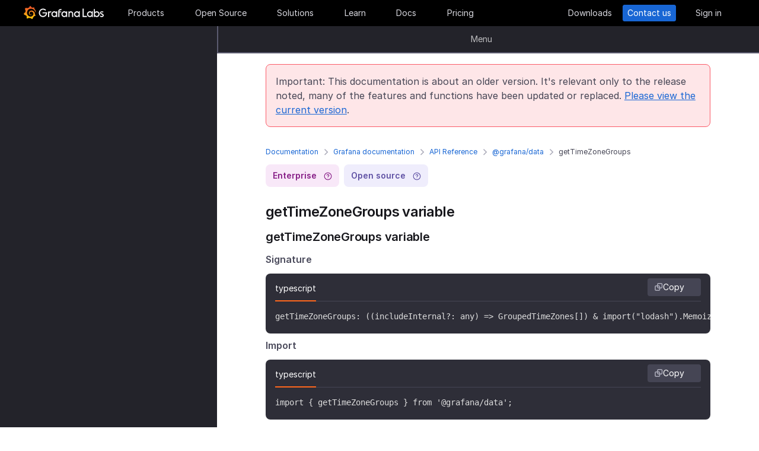

--- FILE ---
content_type: text/html
request_url: https://grafana.com/docs/grafana/v7.5/packages_api/data/gettimezonegroups/
body_size: 61708
content:
<!doctype html><html lang=en><head><meta charset=utf-8><meta http-equiv=X-UA-Compatible content="IE=edge,chrome=1"><meta name=viewport content="width=device-width,initial-scale=1,maximum-scale=1"><link rel="shortcut icon" href=/static/assets/img/fav32.png type=image/x-icon><meta name=application-name content="Grafana Labs"><meta name=Copyright content="Grafana Labs"><meta name=twitter:card content="summary_large_image"><meta name=twitter:site content="@grafana"><meta name=twitter:url content="https://twitter.com/grafana"><meta name=zd-site-verification content='khfhpajsuhgh7m48qdm8f9'><meta name=robots content="noindex"><meta property="og:site_name" content="Grafana Labs"><meta property="og:type" content="website"><title>getTimeZoneGroups | Grafana documentation
</title><meta name=twitter:title content="
  getTimeZoneGroups | Grafana documentation


"><meta property="og:title" content="
  getTimeZoneGroups | Grafana documentation


"><meta name=twitter:description content="getTimeZoneGroups variable getTimeZoneGroups variable Signature
typescript Copy getTimeZoneGroups: ((includeInternal?: any) => GroupedTimeZones[]) & import(&#34;lodash&#34;).MemoizedFunction Import
typescript Copy import { getTimeZoneGroups } from '@grafana/data'; "><meta name=og:description content="getTimeZoneGroups variable getTimeZoneGroups variable Signature
typescript Copy getTimeZoneGroups: ((includeInternal?: any) => GroupedTimeZones[]) & import(&#34;lodash&#34;).MemoizedFunction Import
typescript Copy import { getTimeZoneGroups } from '@grafana/data'; "><meta name=description content="getTimeZoneGroups variable getTimeZoneGroups variable Signature
typescript Copy getTimeZoneGroups: ((includeInternal?: any) => GroupedTimeZones[]) & import(&#34;lodash&#34;).MemoizedFunction Import
typescript Copy import { getTimeZoneGroups } from '@grafana/data'; "><meta name=twitter:image content="https://grafana.com/meta-generator/getTimeZoneGroups@@@grafana@@@1.png"><meta property="og:image" content="https://grafana.com/meta-generator/getTimeZoneGroups@@@grafana@@@1.png"><meta property="og:image:width" content="1200"><meta property="og:image:height" content="630"><link rel=preload href=/web/fonts/font-awesome/css/font-awesome.min.css as=style><link rel=stylesheet href=/web/fonts/font-awesome/css/font-awesome.min.css><link rel=preload href=/web/fonts.min.css as=style><link href=/web/fonts.min.css rel=stylesheet><link rel=preload href=/web/app.min.css as=style><link href=/web/app.min.css rel=stylesheet><link rel=preload href=/web/shared.min.css as=style><link href=/web/shared.min.css rel=stylesheet><link rel=stylesheet href="/web/tw-styles.min.css"><link rel=preload href=/web/themes.min.css as=style><link rel=stylesheet href=/web/themes.min.css><style>.lazyload,.lazyloading{opacity:0}.lazyloaded{opacity:1;transition:opacity .25s}[x-cloak]{display:none}img[data-sizes=auto]{display:block;width:100%}</style><noscript><style>.lazyload{opacity:1}</style></noscript><link rel=preconnect href=//grafana.tt.omtrdc.net><link rel=dns-prefetch href=//grafana.tt.omtrdc.net><script src=https://grafana.com/at.js></script><meta name=facebook-domain-verification content="0nzzvug74mf2l7egl1acd75hg8l0zq"><script>window.Path="docs/grafana/v7.5/packages_api/data/gettimezonegroups.md",window.Country=`US`</script><script type=text/javascript src=https://script.crazyegg.com/pages/scripts/0131/2179.js async></script></head><body class=section-docs><div x-data=app_banner() x-init=init() x-cloak><div x-ref=top-banner id=top-banner></div></div><template x-data="{path: new URLSearchParams(location.search).get('path')}" x-if=path><div class=w-100p><div x-data="{copied: false}" class="wrapper d-flex flex-direction-row align-items-center justify-content-start p-1 mt-0"><div class=mr-1>Path:</div><div x-text=window.Path></div><button class=ml-1 @click="navigator.clipboard.writeText(window.Path); copied = true;">
<img class=lazyload data-src=/media/images/icons/icon-copy-small-2.svg alt="Copy path to clipboard" width=14 height=13></button><div x-show=copied class="ml-half text-green">Copied!</div></div></div></template><header class="mega-menu mega-menu__inactive" x-data='header_modals({"search_input_placeholder_desktop":"Search for something about Grafana","search_input_placeholder_mobile":"Search for..."})' x-init=init()><div class=mega-menu__wrapper><div class=mega-menu__main><div class=mega-menu__logo><a href=/ aria-label=Home><svg width="135" height="23" viewBox="0 0 135 23" fill="none"><path fill-rule="evenodd" clip-rule="evenodd" d="M99.2139 18.6364H106.379V16.7179h-5.247V4.5022H99.2139V18.6364zM114.952 18.6367H116.558V9.12258H114.913V10.3363C114.091 9.47495 112.956 8.96597 111.664 8.96597c-2.741.0-4.934 2.19253-4.934 4.89413.0 2.7015 2.193 4.9332 4.934 4.9332C112.956 18.7933 114.13 18.2452 114.952 17.423v1.2137zm-3.288-7.7914c1.68299999999999.0 3.014 1.3704 3.014 3.0148.0 1.6836-1.331 3.0148-3.014 3.0148-1.684.0-3.015-1.3312-3.015-3.0148.0-1.6444 1.37-3.0148 3.015-3.0148zm16.327 3.0145c0 2.7016-2.232 4.9333-4.934 4.9333C121.765 18.7931 120.591 18.2449 119.768 17.4227v1.2138h-1.605V5.28533H120.043V10.1011C120.826 9.39638 121.883 8.9657 123.057 8.9657 125.759 8.92655 127.991 11.1583 127.991 13.8598zm-1.958.0c0-1.6444-1.37-3.0148-3.015-3.0148-1.64400000000001.0-3.015 1.3312-3.015 3.0148.0 1.6444 1.371 2.9756 3.015 2.9756 1.645.0 3.015-1.3312 3.015-2.9756zm7.634-2.6625L134.489 9.78775C133.706 9.31792 132.845 8.92639 131.748 9.00469 129.947 9.00469 128.577 10.101 128.577 11.6671 128.577 13.3256 130.097 13.9582 131.04 14.351L131.083 14.3686C132.414 14.8776 133.001 15.23 133.001 15.8956c0 .5481-.430000000000007 1.1354-1.37 1.1354C130.848 17.031 129.83 16.6004 129.282 16.2871l-.744 1.5661C129.36 18.3622 130.535 18.8321 131.709 18.8321 133.628 18.8321 134.998 17.4617 134.998 15.8956S133.667 13.3115 132.14 12.7634C132.084 12.7425 132.029 12.722 131.975 12.7018 131.115 12.3816 130.456 12.1366 130.456 11.5105 130.456 10.9232 131.083 10.5708 131.827 10.5708S133.275 10.9623 133.667 11.1973z" fill="#f4f4f6"/><path d="M20.3595 9.74907C20.3204 9.3967 20.2812 8.96601 20.1246 8.49618 20.0071 8.02634 19.8114 7.51736 19.5373 6.96922 19.2632 6.42108 18.9109 5.87293 18.4802 5.32479 18.3236 5.12903 18.1278 4.89411 17.8929 4.69835 18.2061 3.44546 17.5014 2.38833 17.5014 2.38833 16.3268 2.31002 15.5437 2.7407 15.2696 2.97562 15.2305 2.97562 15.1913 2.93647 15.113 2.89731 14.9173 2.81901 14.7215 2.7407 14.4866 2.6624 14.2517 2.58409 14.0559 2.54494 13.821 2.46663 13.5861 2.42748 13.3511 2.38833 13.1554 2.34917 13.1162 2.34917 13.0771 2.34917 13.0379 2.34917 12.5289.704752 11.0411.0 11.0411.0 9.3967 1.05713 9.08348 2.50579 9.08348 2.50579s0 .0391499999999998.0.0783C9.00517 2.62324 8.88771 2.62324 8.8094 2.6624 8.69194 2.70155 8.57448 2.7407 8.41787 2.77986 8.30041 2.81901 8.18296 2.85816 8.02634 2.93647 7.79143 3.05393 7.51736 3.17138 7.28244 3.28884 7.04752 3.4063 6.81261 3.56291 6.57769 3.71953 6.53854 3.71953 6.53854 3.68037 6.53854 3.68037c-2.31002-.86136-4.34598.19577-4.34598.19577C1.9968 6.30362 3.09308 7.86973 3.328 8.1438 3.28884 8.30041 3.21054 8.45703 3.17139 8.61364c-.15661.54814-.31323 1.13543-.39153 1.72276C2.77986 10.4147 2.7407 10.493 2.7407 10.5713.626446 11.6284.0 13.7818.0 13.7818c1.76188 2.036 3.83699 2.1534 3.83699 2.1534C4.11106 16.4051 4.38513 16.8357 4.7375 17.2664 4.89411 17.423 5.05073 17.6188 5.16819 17.7754 4.54174 19.6156 5.24649 21.1426 5.24649 21.1426 7.20413 21.2209 8.49618 20.2812 8.77025 20.0463 8.96601 20.1246 9.16178 20.1637 9.35754 20.2421 9.94483 20.3987 10.5713 20.477 11.1977 20.5161c.156600000000001.0.3133.0.469900000000001.0H11.7459 11.785 11.8633 11.9416c.9397 1.3312 2.545 1.527 2.545 1.527 1.1746-1.2138 1.2137-2.4275 1.2137-2.7016V19.3024 19.2632C15.9352 19.1066 16.1701 18.9109 16.4051 18.7151 16.8749 18.2844 17.2664 17.8146 17.6188 17.3056 17.658 17.2664 17.6971 17.2273 17.6971 17.149 19.0283 17.2273 19.9288 16.3268 19.9288 16.3268c-.2349-1.3704-1.018-2.036-1.1746-2.1534H18.7151C18.7151 14.095 18.7151 14.0167 18.7151 13.9384c0-.156599999999999.0-.3132.0-.4306V13.312 13.2728 13.2337 13.1945 13.1162v-.1174C18.7151 12.9596 18.7151 12.9205 18.7151 12.8813 18.7151 12.8422 18.7151 12.803 18.7151 12.7638v-.1174-.1175C18.6759 12.3723 18.6759 12.2157 18.6368 12.0982 18.4802 11.511 18.2844 10.9628 17.9712 10.4538 17.658 9.94484 17.3056 9.51415 16.8749 9.12263 16.4442 8.7311 15.9744 8.45703 15.4654 8.22211 14.9564 7.98719 14.4474 7.86973 13.8993 7.79143 13.6252 7.75227 13.3903 7.75227 13.1162 7.75227H13.0379 12.9988 12.9596 12.9205 12.8422C12.803 7.75227 12.7638 7.75227 12.7247 7.75227 12.6072 7.75227 12.4506 7.79143 12.3332 7.79143 11.8242 7.86973 11.3152 8.0655 10.8845 8.33957 10.4538 8.61364 10.0623 8.92686 9.74907 9.27924 9.43585 9.63161 9.20093 10.0623 9.04432 10.493 8.88771 10.9237 8.8094 11.3543 8.77025 11.785c0 .1175.0.1958.0.3132C8.77025 12.1374 8.77025 12.1374 8.77025 12.1766V12.2549c0 .0391000000000012.0.1174.0.156600000000001C8.8094 12.6072 8.84856 12.8422 8.88771 13.0379 9.00517 13.4294 9.20093 13.7818 9.3967 14.095 9.63161 14.4083 9.90568 14.6432 10.1798 14.8389 10.4538 15.0347 10.7671 15.1913 11.0803 15.2696 11.3935 15.3479 11.6676 15.3871 11.9808 15.3871c.0390999999999995.0.0783000000000005.0.1174.0H12.1374 12.1766C12.2157 15.3871 12.2549 15.3871 12.2549 15.3871s0 0 .0391000000000012.0H12.3332 12.3723C12.4115 15.3871 12.4506 15.3871 12.4898 15.3871 12.5289 15.3871 12.5681 15.3871 12.6072 15.3479 12.6855 15.3479 12.7247 15.3088 12.803 15.3088 12.9205 15.2696 13.0379 15.2305 13.1554 15.1522c.1174-.039200000000001.1957-.1175.3132-.1958C13.5077 14.9564 13.5078 14.9173 13.5469 14.8781 13.6644 14.7998 13.6644 14.6432 13.5861 14.5649S13.3903 14.4474 13.312 14.5257C13.2728 14.5257 13.2728 14.5649 13.2337 14.5649 13.1554 14.604 13.0771 14.6432 12.9596 14.6823 12.8813 14.7215 12.7638 14.7215 12.6855 14.7606 12.6464 14.7606 12.5681 14.7606 12.5289 14.7606 12.4898 14.7606 12.4898 14.7606 12.4506 14.7606 12.4115 14.7606 12.4115 14.7606 12.3723 14.7606 12.3332 14.7606 12.3332 14.7606 12.294 14.7606 12.2549 14.7606 12.2157 14.7606 12.2157 14.7606H12.1766 12.1374C12.0982 14.7606 12.0983 14.7606 12.0591 14.7606 11.8242 14.7215 11.6284 14.6823 11.3935 14.5649 11.1586 14.4866 10.9628 14.33 10.767 14.1734 10.5713 14.0167 10.4147 13.7818 10.2972 13.5861 10.1798 13.3903 10.0623 13.1162 10.0231 12.8422 9.98399 12.7247 9.98399 12.5681 9.98399 12.4506 9.98399 12.4115 9.98399 12.3723 9.98399 12.3332V12.294 12.2549C9.98399 12.1766 9.98399 12.0982 10.0231 12.0199c.1175-.587299999999999.3916-1.1354.8614-1.6052C11.002 10.2972 11.1194 10.2189 11.2369 10.1014 11.3543 10.0231 11.511 9.94484 11.6284 9.86653 11.785 9.78823 11.9416 9.74907 12.0591 9.70992 12.2157 9.67077 12.3723 9.63161 12.5289 9.63161c.0783000000000005.0.156599999999999.0.2349.0H12.803 12.8813 12.9205 12.9988C13.1554 9.63161 13.3511 9.67077 13.5077 9.70992 13.8601 9.78822 14.1733 9.90568 14.4866 10.1014 15.113 10.4538 15.622 11.002 15.9744 11.6284 16.131 11.9416 16.2485 12.294 16.3268 12.6464 16.3268 12.7247 16.3659 12.8422 16.3659 12.9205V12.9988 13.0771C16.3659 13.1162 16.3659 13.1162 16.3659 13.1554 16.3659 13.1945 16.3659 13.1945 16.3659 13.2337V13.312 13.3903c0 .0390999999999995.0.1174.0.156600000000001C16.3659 13.6644 16.3659 13.7427 16.3268 13.8601 16.3268 13.9384 16.2876 14.0559 16.2876 14.1342S16.2484 14.33 16.2093 14.4083C16.1701 14.604 16.0918 14.7998 16.0135 14.9564 15.8569 15.3088 15.6612 15.6612 15.4262 16.0135 14.9564 16.64 14.33 17.1881 13.5861 17.5013 13.2337 17.658 12.8422 17.7754 12.4506 17.8537 12.2549 17.8929 12.0591 17.8929 11.8633 17.932H11.8242 11.785 11.7067 11.6284 11.5893c.0390999999999995.0.0.0.0.0-.1175.0-.1958.0-.3133.0C10.8454 17.8929 10.4147 17.8146 10.0231 17.6971 9.63161 17.5797 9.20093 17.423 8.84856 17.2273 8.10465 16.8357 7.43905 16.2876 6.89091 15.622c-.27407-.3132-.50899-.6656-.6656-1.0571C6.02954 14.1734 5.87294 13.7818 5.75548 13.3903 5.63802 12.9988 5.55972 12.5681 5.55972 12.1766V12.0982 12.0591 11.9808v-.2349V11.7067 11.6284 11.5893c0-.0391999999999992.0-.1175.0-.156699999999999C5.55972 11.2369 5.59887 11.002 5.59887 10.8062 5.63802 10.6104 5.67717 10.3755 5.71633 10.1798 5.75548 9.98399 5.79463 9.74907 5.87293 9.55331 5.99039 9.16178 6.14701 8.77025 6.30362 8.37872 6.65599 7.63482 7.08667 6.96922 7.63481 6.46023 7.75227 6.34277 7.90889 6.18616 8.0655 6.0687 8.22211 5.95124 8.37873 5.83378 8.53534 5.75548 8.69195 5.63802 8.84855 5.55971 9.00517 5.48141 9.08347 5.44225 9.16178 5.4031 9.24009 5.36395 9.27924 5.36395 9.31839 5.32479 9.35754 5.32479S9.43585 5.28564 9.47501 5.28564C9.63162 5.20734 9.82738 5.16818 9.98399 5.08988 10.0231 5.08988 10.0623 5.05072 10.1015 5.05072 10.1406 5.05072 10.1798 5.01157 10.2189 5.01157 10.2972 4.97242 10.4147 4.97242 10.493 4.93327 10.5321 4.93327 10.5713 4.89411 10.6496 4.89411 10.6887 4.89411 10.7279 4.89411 10.8062 4.85496 10.8454 4.85496 10.8845 4.85496 10.9628 4.81581H11.0411 11.1194C11.1586 4.81581 11.1977 4.81581 11.276 4.77665 11.3152 4.77665 11.3935 4.77665 11.4327 4.7375 11.4718 4.7375 11.5501 4.7375 11.5893 4.7375 11.6284 4.7375 11.6676 4.7375 11.7067 4.7375H11.785 11.8242 11.8633C11.9025 4.7375 11.9808 4.7375 12.0199 4.7375H12.0982s.0391999999999992.0.0.0H12.1374C12.1766 4.7375 12.2157 4.7375 12.2549 4.7375 12.4506 4.7375 12.6072 4.7375 12.803 4.7375 13.1554 4.7375 13.5077 4.77665 13.8601 4.85496 14.5257 4.97242 15.1522 5.20734 15.7395 5.48141s1.0962.62644 1.5269 1.01797C17.3056 6.53853 17.3056 6.53853 17.3447 6.57769 17.3839 6.61684 17.3839 6.61684 17.423 6.65599 17.4622 6.69515 17.5405 6.7343 17.5796 6.8126 17.6188 6.89091 17.6971 6.89091 17.7363 6.96922 17.7754 7.04752 17.8537 7.08668 17.8929 7.12583 18.0886 7.32159 18.2452 7.51736 18.4019 7.75227 18.7151 8.1438 18.9892 8.57448 19.1849 8.96601 19.1849 9.00517 19.2241 9.00517 19.2241 9.04432 19.2241 9.08347 19.2632 9.08347 19.2632 9.12263 19.3024 9.16178 19.3024 9.20093 19.3415 9.27924 19.3807 9.31839 19.3807 9.35754 19.4198 9.43585 19.459 9.475 19.459 9.51415 19.4981 9.59246 19.5765 9.78823 19.6548 9.94484 19.6939 10.1014 19.7722 10.3755 19.8505 10.6104 19.8897 10.8062 19.9288 10.8845 20.0071 10.9628 20.0854 10.9237 20.1637 10.9237 20.2421 10.8454 20.2421 10.767 20.3987 10.2972 20.3987 10.0231 20.3595 9.74907z" fill="url(#paint0_linear_16731_2713)"/><path d="M39.4286 11.9027C39.272 15.7397 36.2572 18.7544 32.4594 18.7544c-3.9936.0-6.9301-3.2105-6.9301-7.1258.0-3.91529 3.2105-7.16498 7.1258-7.16498C34.417 4.46362 36.1397 5.20753 37.6275 6.57788l-1.1354 1.4095c-1.1354-.97882-2.4666-1.64442-3.7978-1.64442-2.8582.0-5.2074 2.34918-5.2074 5.24654.0 2.9364 2.2318 5.2073 5.0508 5.2073 2.5449.0 4.5417-1.8402 4.9332-4.2677H31.7154V10.8455h7.7915L39.4286 11.9027z" fill="#f4f4f6"/><path d="M46.0849 10.9629H45.0278c-1.1746.0-2.1143.9397-2.1143 2.1143v5.5597H41.0342V9.16187h1.5661V9.94492C43.1093 9.43594 43.9315 9.16187 44.832 9.16187h2.036L46.0849 10.9629z" fill="#f4f4f6"/><path d="M56.4205 18.6365H54.8152V17.4228C53.5623 18.6365 51.6047 19.2238 49.6079 18.3624 48.12 17.6968 47.0238 16.3656 46.7497 14.7604 46.1624 11.7456 48.5116 9.00488 51.5263 9.00488 52.7792 9.00488 53.9538 9.51387 54.776 10.3361V9.12234H56.4205V18.6365zm-1.9577-4.0328C54.8935 12.6853 53.4448 10.9234 51.5655 10.9234c-1.6444.0-2.9756 1.3312-2.9756 2.9756.0 1.8402 1.6052 3.2888 3.5237 2.9365C53.2491 16.6397 54.1887 15.7392 54.4628 14.6037z" fill="#f4f4f6"/><path d="M60.2187 8.61346V9.1616h3.0148v1.6836H60.2187v7.8306H58.3394V8.69177c0-2.07511 1.4878-3.328 3.3671-3.328h2.2709L63.2335 7.1648h-1.527C60.8843 7.1648 60.2187 7.79125 60.2187 8.61346z" fill="#f4f4f6"/><path d="M73.2957 18.6365H71.6905V17.4228C70.4376 18.6365 68.4799 19.2238 66.4831 18.3624 64.9953 17.6968 63.8991 16.3656 63.625 14.7604 63.0377 11.7456 65.426 9.00488 68.4408 9.00488 69.6937 9.00488 70.8683 9.51387 71.6905 10.3361V9.12234h1.6444L73.2957 18.6365zM71.3773 14.6037C71.8079 12.6853 70.3593 10.9234 68.4799 10.9234c-1.6444.0-2.9756 1.3312-2.9756 2.9756.0 1.8402 1.6053 3.2888 3.52379999999999 2.9365C70.1635 16.6397 71.1032 15.7392 71.3773 14.6037z" fill="#f4f4f6"/><path d="M83.4365 13.0376v5.5989H81.5572V13.0376C81.5572 11.863 80.5783 10.9234 79.4429 10.9234 78.2292 10.9234 77.2895 11.863 77.2895 13.0376v5.5989H75.4102V9.16149H76.9763v.82222C77.6419 9.35726 78.5815 9.00488 79.5212 9.00488 81.7138 9.00488 83.4365 10.8059 83.4365 13.0376z" fill="#f4f4f6"/><path d="M94.5941 18.6365H92.9888V17.4228C91.7359 18.6365 89.7783 19.2238 87.7815 18.3624 86.2937 17.6968 85.1974 16.3656 84.9233 14.7604 84.336 11.7456 86.7244 9.00488 89.7391 9.00488 90.992 9.00488 92.1666 9.51387 92.9888 10.3361V9.12234h1.6444L94.5941 18.6365zM92.6756 14.6037C93.1063 12.6853 91.6576 10.9234 89.7783 10.9234c-1.6444.0-2.9756 1.3312-2.9756 2.9756.0 1.8402 1.6052 3.2888 3.52370000000001 2.9365C91.4227 16.6397 92.4015 15.7392 92.6756 14.6037z" fill="#f4f4f6"/><defs><linearGradient id="paint0_linear_16731_2713" x1="10.2543" y1="28" x2="10.2543" y2="2.5" gradientUnits="userSpaceOnUse"><stop stop-color="#fff100"/><stop offset="1" stop-color="#f05a28"/></linearGradient></defs></svg></a></div><ul class=mega-menu__primary><li class="d-flex column-gap-5 align-items-center justify-content-space-evenly w-100p"><a class="mega-menu__link mega-menu__item menu-btn" data-dropdown=products href=/products/cloud/>Products</a>
<a class="mega-menu__link mega-menu__item menu-btn" data-dropdown=opensource href=/oss/>Open Source</a>
<a class="mega-menu__link mega-menu__item menu-btn" data-dropdown=solutions href=/solutions/>Solutions</a>
<a class="mega-menu__link mega-menu__item menu-btn" data-dropdown=learn href=/blog/>Learn</a>
<a class="mega-menu__link mega-menu__item menu-btn" href=/docs/>Docs</a>
<a class="mega-menu__link mega-menu__item menu-btn" href=/pricing/>Pricing</a></li></ul><ul class=mega-menu__secondary><li x-ref=mega_wrapper class=d-flex><div class="d-flex column-gap-half mr-8"><button data-modal-trigger class="mega-menu__dialog--trigger bg-none border-none d-flex text-gray-3 bg-hover-gray-13 justify-content-center align-items-center br-4" @click=open_ai_modal aria-label="Search grafana.com"><svg width="18" height="18" viewBox="0 0 18 18" fill="none"><g clip-path="url(#clip0_63849_3100)"><path d="M17.4511 4.94041c-1.694-.3392-2.0523-.6975-2.3915-2.39151C15.0466 2.4837 14.9534 2.4837 14.9404 2.5489c-.3392 1.69396-.6975 2.05231-2.3915 2.39151C12.4837 4.95344 12.4837 5.04656 12.5489 5.05959c1.694.3392 2.0523.6975 2.3915 2.39151C14.9534 7.5163 15.0466 7.5163 15.0596 7.4511c.3392-1.69396.6975-2.05231 2.3915-2.39151C17.5163 5.04656 17.5163 4.95344 17.4511 4.94041z" fill="#fff" stroke="#fff" stroke-width=".75"/><path d="M12.9755 1.72021c-.8469-.1696-1.0261-.34875-1.1957-1.19576C11.7733.49185 11.7267.49185 11.7202.52445 11.5506 1.37143 11.3715 1.55061 10.5245 1.72021 10.4918 1.72672 10.4918 1.77328 10.5245 1.77979c.8469.1696 1.0261.34875 1.1957 1.19576C11.7267 3.00815 11.7733 3.00815 11.7798 2.97555 11.9494 2.12857 12.1285 1.94939 12.9755 1.77979 13.0082 1.77328 13.0082 1.72672 12.9755 1.72021z" fill="#fff" stroke="#fff" stroke-width=".5"/></g><path d="M13.8034 16.8197 11.208 14.2433c1.0074-1.2571 1.4953-2.8527 1.3633-4.4588C12.4393 8.17843 11.6974 6.68402 10.4983 5.60855 9.29906 4.53307 7.7337 3.95828 6.12404 4.00236 4.51437 4.04644 2.98276 4.70604 1.84413 5.84553.705504 6.98503.0464044 8.5178.00235827 10.1287-.0416878 11.7396.532668 13.3061 1.60733 14.5062c1.07465 1.2001 2.56793 1.9426 4.17277 2.0747C7.38495 16.713 8.97938 16.2247 10.2355 15.2165L12.81 17.7929C12.8751 17.8585 12.9524 17.9106 13.0377 17.9462 13.1229 17.9817 13.2144 18 13.3067 18 13.3991 18 13.4905 17.9817 13.5758 17.9462 13.661 17.9106 13.7384 17.8585 13.8034 17.7929 13.9295 17.6624 14 17.4879 14 17.3063 14 17.1248 13.9295 16.9503 13.8034 16.8197zM6.31088 15.2165C5.34233 15.2165 4.39552 14.9291 3.5902 14.3905 2.78488 13.852 2.15721 13.0866 1.78656 12.1911c-.37065-.8955-.46763-1.8809-.27867-2.83153C1.69684 8.40891 2.16324 7.53567 2.84811 6.85028c.68487-.68539 1.55745-1.15215 2.50739-1.34125C6.30545 5.31993 7.29009 5.41699 8.18491 5.78792 9.07974 6.15885 9.84456 6.787 10.3827 7.59293 10.9208 8.39886 11.208 9.34639 11.208 10.3157c0 1.2997-.516 2.5463-1.43436 3.4654C8.85526 14.7001 7.60967 15.2165 6.31088 15.2165z" fill="#fff"/><defs><clipPath id="clip0_63849_3100"><rect width="8" height="8" fill="#fff" transform="translate(10)"/></clipPath></defs></svg></button></div><a class="mega-menu__link mega-menu__button text-center" href=/get/ data-translate-label=cta>Downloads
</a><a class="mega-menu__link mega-menu__button mega-menu__button--primary text-center" href=/contact/ data-translate-label=cta>Contact us
</a><a id=menu__login-link class="mega-menu__link mega-menu__button mega-item__login text-center" href=/auth/sign-in/ data-translate-label=cta>Sign in</a></li></ul><div x-data=mobile_menu() class=mega-menu__mobile x-init=init() x-cloak><button data-modal-trigger class="mega-menu__dialog--trigger align-items-center justify-content-center bg-none border-none text-gray-3 d-grid bg-hover-gray-13 br-4" @click=open_ai_modal aria-label="Search grafana.com">
<svg width="18" height="18" viewBox="0 0 18 18" fill="none"><g clip-path="url(#clip0_63849_3100)"><path d="M17.4511 4.94041c-1.694-.3392-2.0523-.6975-2.3915-2.39151C15.0466 2.4837 14.9534 2.4837 14.9404 2.5489c-.3392 1.69396-.6975 2.05231-2.3915 2.39151C12.4837 4.95344 12.4837 5.04656 12.5489 5.05959c1.694.3392 2.0523.6975 2.3915 2.39151C14.9534 7.5163 15.0466 7.5163 15.0596 7.4511c.3392-1.69396.6975-2.05231 2.3915-2.39151C17.5163 5.04656 17.5163 4.95344 17.4511 4.94041z" fill="#fff" stroke="#fff" stroke-width=".75"/><path d="M12.9755 1.72021c-.8469-.1696-1.0261-.34875-1.1957-1.19576C11.7733.49185 11.7267.49185 11.7202.52445 11.5506 1.37143 11.3715 1.55061 10.5245 1.72021 10.4918 1.72672 10.4918 1.77328 10.5245 1.77979c.8469.1696 1.0261.34875 1.1957 1.19576C11.7267 3.00815 11.7733 3.00815 11.7798 2.97555 11.9494 2.12857 12.1285 1.94939 12.9755 1.77979 13.0082 1.77328 13.0082 1.72672 12.9755 1.72021z" fill="#fff" stroke="#fff" stroke-width=".5"/></g><path d="M13.8034 16.8197 11.208 14.2433c1.0074-1.2571 1.4953-2.8527 1.3633-4.4588C12.4393 8.17843 11.6974 6.68402 10.4983 5.60855 9.29906 4.53307 7.7337 3.95828 6.12404 4.00236 4.51437 4.04644 2.98276 4.70604 1.84413 5.84553.705504 6.98503.0464044 8.5178.00235827 10.1287-.0416878 11.7396.532668 13.3061 1.60733 14.5062c1.07465 1.2001 2.56793 1.9426 4.17277 2.0747C7.38495 16.713 8.97938 16.2247 10.2355 15.2165L12.81 17.7929C12.8751 17.8585 12.9524 17.9106 13.0377 17.9462 13.1229 17.9817 13.2144 18 13.3067 18 13.3991 18 13.4905 17.9817 13.5758 17.9462 13.661 17.9106 13.7384 17.8585 13.8034 17.7929 13.9295 17.6624 14 17.4879 14 17.3063 14 17.1248 13.9295 16.9503 13.8034 16.8197zM6.31088 15.2165C5.34233 15.2165 4.39552 14.9291 3.5902 14.3905 2.78488 13.852 2.15721 13.0866 1.78656 12.1911c-.37065-.8955-.46763-1.8809-.27867-2.83153C1.69684 8.40891 2.16324 7.53567 2.84811 6.85028c.68487-.68539 1.55745-1.15215 2.50739-1.34125C6.30545 5.31993 7.29009 5.41699 8.18491 5.78792 9.07974 6.15885 9.84456 6.787 10.3827 7.59293 10.9208 8.39886 11.208 9.34639 11.208 10.3157c0 1.2997-.516 2.5463-1.43436 3.4654C8.85526 14.7001 7.60967 15.2165 6.31088 15.2165z" fill="#fff"/><defs><clipPath id="clip0_63849_3100"><rect width="8" height="8" fill="#fff" transform="translate(10)"/></clipPath></defs></svg>
</button>
<button class="mega-menu__link tw-w-5 tw-h-5" @click=openMenu() x-show=!menuToggle>
<svg width="19" height="18" viewBox="0 0 19 18" fill="none"><path d="M0 1H19" stroke="#d8d8df" stroke-width="2"/><path d="M0 9H19" stroke="#d8d8df" stroke-width="2"/><path d="M0 17H19" stroke="#d8d8df" stroke-width="2"/></svg>
</button>
<button class="mega-menu__link tw-w-5 tw-h-5" @click=closeAll() x-show=menuToggle><svg width="16" height="15" viewBox="0 0 16 15" fill="none"><rect x="2.34277" y=".0712891" width="18" height="2" rx="1" transform="rotate(45 2.34277 0.0712891)" fill="#d8d8df"/><rect x=".928711" y="12.728" width="18" height="2" rx="1" transform="rotate(-45 0.928711 12.728)" fill="#d8d8df"/></svg></button><div class=mega-menu__mobile-container><div class=mega-menu__mobile-content><div class=mega-menu__mobile__btn-row-container><div class="mega-menu__mobile__btn-row mx-1"><a class="btn btn--primary" href="/auth/sign-up/create-user?plcmt=mobile-nav&amp;cta=create-free-account" data-translate-label=cta>Create free account
</a><a class="btn btn--outline-white" href="/contact/?plcmt=mobile-nav&amp;cta=myaccount" data-translate-label=cta>Contact us</a></div></div><div class=p-2><div class=mega-menu__mobile-inner><div class="mega-menu__mobile-header mb-1"><button class="mega-menu__mobile-header-btn w-100-mobile btn--none fw-500 body-large d-flex align-items-center" @click="isProductOpen = !isProductOpen">Products<span class=ml-half><svg width="8" height="13" viewBox="0 0 8 13" fill="none"><path d="M1.47461 11.4745 6.44955 6.49954" stroke="#a0a0b1" stroke-width="1.5" stroke-linecap="round" stroke-linejoin="round"/><path d="M6.4502 6.49976 1.47525 1.52481" stroke="#a0a0b1" stroke-width="1.5" stroke-linecap="round" stroke-linejoin="round"/></svg></span></button><div x-cloak class="mega-menu__mobile__sidebar__child py-1 px-2 z-5" :class="{ 'open': isProductOpen }"><button class="submenu-mobile__item btn--none mb-1 text-white body-small d-flex" @click="isProductOpen = false">
<span class=inline-block><svg width="5" height="9" viewBox="0 0 5 9" fill="none"><path d="M4.18164 1.00005.99966 4.18203 4.18164 7.36401" stroke="#fff" stroke-width="1.5" stroke-linecap="round" stroke-linejoin="round"/></svg></span><p class="m-0 pl-1 tw-text-nowrap">All</p></button><p class="body-large text-gray-7 text-capitalize">Products</p><div class="text-left my-1"><p class="text-white body-xlarge fw-600 mb-0 font-outfit">Grafana Cloud</p><div class=mega-menu__dropdown-header-subtext><p class="text-gray-5 description mb-half body-small">Monitor, analyze, and act faster with AI-powered observability.</p><div class="mega-menu__subitems-item d-flex align-items-center"><div class="w-35 h-35 minw-35 minh-35 bg-gray-15 d-flex align-items-center justify-content-center mr-half"><img class=image-white style=margin:0 src=/media/menus/products/grafana-menu-icon-grafana-cloud.svg alt="Grafana Cloud" width=24 height=24 preload=false></div><a href=/products/cloud class="text-white body-default hover-underline arrow">Grafana Cloud overview</a></div></div></div><div class="submenu-mobile__container mt-1"><div class="submenu-mobile__section mb-1"><p class="body-medium fw-600 text-uppercase text-orange-flat">LGTM+ Stack</p><div class="mega-menu__subitems ml-1"><div class="d-flex flex-direction-column mb-1"><a class=mega-menu__dropdown-link href="/products/cloud/logs/?plcmt=products-nav"><div class="mega-menu__subitems-item d-flex mb-0 align-items-center"><div class="w-24 h-24 minw-24 minh-24 bg-gray-15 d-flex align-items-center justify-content-center mr-half"><img class=image-white style=margin:0 data-src=/media/menus/products/grafana-menu-icon-logs.svg alt="Grafana Cloud Logs" width=14 height=20 preload=false></div><p class="text-white copy">Logs</p></div><p class="text-gray-5 description">powered by Grafana Loki</p></a></div><div class="d-flex flex-direction-column mb-1"><a class=mega-menu__dropdown-link href="/grafana/?plcmt=products-nav"><div class="mega-menu__subitems-item d-flex mb-0 align-items-center"><div class="w-24 h-24 minw-24 minh-24 bg-gray-15 d-flex align-items-center justify-content-center mr-half"><img class=image-white style=margin:0 data-src=/media/menus/products/grafana-menu-icon.svg alt=Grafana width=14 height=20 preload=false></div><p class="text-white copy">Grafana</p></div><p class="text-gray-5 description">for visualization</p></a></div><div class="d-flex flex-direction-column mb-1"><a class=mega-menu__dropdown-link href="/products/cloud/traces/?plcmt=products-nav"><div class="mega-menu__subitems-item d-flex mb-0 align-items-center"><div class="w-24 h-24 minw-24 minh-24 bg-gray-15 d-flex align-items-center justify-content-center mr-half"><img class=image-white style=margin:0 data-src=/media/menus/products/grafana-menu-icon-traces.svg alt="Grafana Cloud Traces" width=14 height=20 preload=false></div><p class="text-white copy">Traces</p></div><p class="text-gray-5 description">powered by Grafana Tempo</p></a></div><div class="d-flex flex-direction-column mb-1"><a class=mega-menu__dropdown-link href="/products/cloud/metrics/?plcmt=products-nav"><div class="mega-menu__subitems-item d-flex mb-0 align-items-center"><div class="w-24 h-24 minw-24 minh-24 bg-gray-15 d-flex align-items-center justify-content-center mr-half"><img class=image-white style=margin:0 data-src=/media/menus/products/grafana-menu-icon-metrics.svg alt="Grafana Cloud Metrics" width=14 height=20 preload=false></div><p class="text-white copy">Metrics</p></div><p class="text-gray-5 description">powered by Grafana Mimir and Prometheus</p></a></div></div></div><div class="submenu-mobile__section mb-1"><p class="body-medium fw-600 text-uppercase text-orange-flat">Key Capabilities</p><div class="mega-menu__subitems ml-1"><div class="d-flex flex-direction-column mb-1"><a class=mega-menu__dropdown-link href="/products/cloud/ai-tools-for-observability/?plcmt=products-nav"><div class="mega-menu__subitems-item d-flex mb-0 align-items-center"><div class="w-24 h-24 minw-24 minh-24 bg-gray-15 d-flex align-items-center justify-content-center mr-half"><img class=image-white style=margin:0 data-src=/media/menus/products/grafana-menu-icon-ai-ml.svg alt=AI/ML width=14 height=20 preload=false></div><p class="text-white copy">AI/ML insights</p></div><p class="text-gray-5 description">Identify anomalies and reduce toil</p></a></div><div class="d-flex flex-direction-column mb-1"><a class=mega-menu__dropdown-link href="/products/cloud/asserts/?plcmt=products-nav"><div class="mega-menu__subitems-item d-flex mb-0 align-items-center"><div class="w-24 h-24 minw-24 minh-24 bg-gray-15 d-flex align-items-center justify-content-center mr-half"><img class=image-white style=margin:0 data-src=/media/menus/products/grafana-menu-icon-asserts-v1.svg alt="Grafana Cloud Asserts" width=14 height=20 preload=false></div><p class="text-white copy">Contextual root cause analysis</p></div><p class="text-gray-5 description">Automated anomaly correlation</p></a></div><div class="d-flex flex-direction-column mb-1"><a class=mega-menu__dropdown-link href="/products/cloud/slo/?plcmt=products-nav"><div class="mega-menu__subitems-item d-flex mb-0 align-items-center"><div class="w-24 h-24 minw-24 minh-24 bg-gray-15 d-flex align-items-center justify-content-center mr-half"><img class=image-white style=margin:0 data-src=/media/menus/products/grafana-menu-icon-slo.svg alt="Grafana SLO" width=14 height=20 preload=false></div><p class="text-white copy">SLO management</p></div><p class="text-gray-5 description">Create SLOs and error budget alerts</p></a></div><div class="d-flex flex-direction-column mb-1"><a class=mega-menu__dropdown-link href="/products/cloud/alerting/?plcmt=products-nav"><div class="mega-menu__subitems-item d-flex mb-0 align-items-center"><div class="w-24 h-24 minw-24 minh-24 bg-gray-15 d-flex align-items-center justify-content-center mr-half"><img class=image-white style=margin:0 data-src=/media/menus/products/grafana-menu-icon-alerting.svg alt="Grafana Alerting" width=14 height=20 preload=false></div><p class="text-white copy">Alerting</p></div><p class="text-gray-5 description">Trigger alerts from any data source</p></a></div><div class="d-flex flex-direction-column mb-1"><a class=mega-menu__dropdown-link href="/grafana/plugins/?plcmt=products-nav"><div class="mega-menu__subitems-item d-flex mb-0 align-items-center"><div class="w-24 h-24 minw-24 minh-24 bg-gray-15 d-flex align-items-center justify-content-center mr-half"><img class=image-white style=margin:0 data-src=/media/menus/products/grafana-menu-icon-plugins.svg alt=Plugins width=14 height=20 preload=false></div><p class="text-white copy">Plugins</p></div><p class="text-gray-5 description">Connect Grafana to data sources, apps, and more</p></a></div></div></div><div class="submenu-mobile__section mb-1"><p class="body-medium fw-600 text-uppercase text-orange-flat">Observability Solutions</p><div class="mega-menu__subitems ml-1"><div class="d-flex flex-direction-column mb-1"><a class=mega-menu__dropdown-link href="/products/cloud/application-observability/?plcmt=products-nav"><div class="mega-menu__subitems-item d-flex mb-0 align-items-center"><div class="w-24 h-24 minw-24 minh-24 bg-gray-15 d-flex align-items-center justify-content-center mr-half"><img class=image-white style=margin:0 data-src=/media/menus/products/grafana-menu-icon-app-o11y.svg alt="Application Observability" width=14 height=20 preload=false></div><p class="text-white copy">Application Observability</p></div><p class="text-gray-5 description">Monitor application performance</p></a></div><div class="d-flex flex-direction-column mb-1"><a class=mega-menu__dropdown-link href="/solutions/?plcmt=products-nav"><div class="mega-menu__subitems-item d-flex mb-0 align-items-center"><div class="w-24 h-24 minw-24 minh-24 bg-gray-15 d-flex align-items-center justify-content-center mr-half"><img class=image-white style=margin:0 data-src=/media/menus/products/grafana-menu-icon-infra-o11y.svg alt="Infrastructure Observability" width=14 height=20 preload=false></div><p class="text-white copy">Infrastructure observability</p></div><p class="text-gray-5 description">Ensure infrastructure health and performance</p></a></div></div></div><div class="submenu-mobile__section mb-1"><p class="body-medium fw-600 text-uppercase text-orange-flat">Testing</p><div class="mega-menu__subitems ml-1"><div class="d-flex flex-direction-column mb-1"><a class=mega-menu__dropdown-link href="/products/cloud/k6/?plcmt=products-nav"><div class="mega-menu__subitems-item d-flex mb-0 align-items-center"><div class="w-24 h-24 minw-24 minh-24 bg-gray-15 d-flex align-items-center justify-content-center mr-half"><img class=image-white style=margin:0 data-src=/media/menus/products/grafana-menu-icon-k6.svg alt="Grafana Cloud k6" width=14 height=20 preload=false></div><p class="text-white copy">Performance testing</p></div><p class="text-gray-5 description">Powered by Grafana k6</p></a></div><div class="d-flex flex-direction-column mb-1"><a class=mega-menu__dropdown-link href="/products/cloud/synthetic-monitoring/?plcmt=products-nav"><div class="mega-menu__subitems-item d-flex mb-0 align-items-center"><div class="w-24 h-24 minw-24 minh-24 bg-gray-15 d-flex align-items-center justify-content-center mr-half"><img class=image-white style=margin:0 data-src=/media/menus/products/grafana-menu-icon-synthetic-monitoring.svg alt="Synthetic Monitoring" width=14 height=20 preload=false></div><p class="text-white copy">Synthetic Monitoring</p></div><p class="text-gray-5 description">powered by Grafana k6</p></a></div></div></div><div class="submenu-mobile__section mb-1"><p class="body-medium fw-600 text-uppercase text-orange-flat">IRM</p><div class="mega-menu__subitems ml-1"><div class="d-flex flex-direction-column mb-1"><a class=mega-menu__dropdown-link href="/products/cloud/incident/?plcmt=products-nav"><div class="mega-menu__subitems-item d-flex mb-0 align-items-center"><div class="w-24 h-24 minw-24 minh-24 bg-gray-15 d-flex align-items-center justify-content-center mr-half"><img class=image-white style=margin:0 data-src=/media/menus/products/grafana-menu-icon-incident.svg alt=Incident width=14 height=20 preload=false></div><p class="text-white copy">Incident response</p></div><p class="text-gray-5 description">Routine task automation for incidents</p></a></div><div class="d-flex flex-direction-column mb-1"><a class=mega-menu__dropdown-link href="/products/cloud/oncall/?plcmt=products-nav"><div class="mega-menu__subitems-item d-flex mb-0 align-items-center"><div class="w-24 h-24 minw-24 minh-24 bg-gray-15 d-flex align-items-center justify-content-center mr-half"><img class=image-white style=margin:0 data-src=/media/menus/products/grafana-menu-icon-oncall.svg alt=OnCall width=14 height=20 preload=false></div><p class="text-white copy">On-call management</p></div><p class="text-gray-5 description">Flexible on-call management</p></a></div></div></div></div></div></div><div class="mega-menu__mobile-header mb-1"><button class="mega-menu__mobile-header-btn w-100-mobile btn--none fw-500 body-large d-flex align-items-center" @click="isOpenSourceOpen = !isOpenSourceOpen">Open Source<span class=ml-half><svg width="8" height="13" viewBox="0 0 8 13" fill="none"><path d="M1.47461 11.4745 6.44955 6.49954" stroke="#a0a0b1" stroke-width="1.5" stroke-linecap="round" stroke-linejoin="round"/><path d="M6.4502 6.49976 1.47525 1.52481" stroke="#a0a0b1" stroke-width="1.5" stroke-linecap="round" stroke-linejoin="round"/></svg></span></button><div x-cloak class="mega-menu__mobile__sidebar__child py-1 px-2 z-5" :class="{ 'open': isOpenSourceOpen }"><button class="submenu-mobile__item btn--none mb-1 text-white body-small d-flex" @click="isOpenSourceOpen = false">
<span class=inline-block><svg width="5" height="9" viewBox="0 0 5 9" fill="none"><path d="M4.18164 1.00005.99966 4.18203 4.18164 7.36401" stroke="#fff" stroke-width="1.5" stroke-linecap="round" stroke-linejoin="round"/></svg></span><p class="m-0 pl-1">All</p></button><p class="body-large text-gray-7">Open Source</p><div class="mb-1 d-flex align-items-start"><div class="d-flex flex-direction-column"><a class="mega-menu__dropdown-link body-small" href="/oss/loki/?plcmt=oss-nav"><p class="text-white copy">Grafana Loki</p><p class="text-gray-5 description">Multi-tenant log aggregation system</p></a></div></div><div class="mb-1 d-flex align-items-start"><div class="d-flex flex-direction-column"><a class="mega-menu__dropdown-link body-small" href="/oss/grafana/?plcmt=oss-nav"><p class="text-white copy">Grafana</p><p class="text-gray-5 description">Query, visualize, and alert on data</p></a></div></div><div class="mb-1 d-flex align-items-start"><div class="d-flex flex-direction-column"><a class="mega-menu__dropdown-link body-small" href="/oss/tempo/?plcmt=oss-nav"><p class="text-white copy">Grafana Tempo</p><p class="text-gray-5 description">High-scale distributed tracing backend</p></a></div></div><div class="mb-1 d-flex align-items-start"><div class="d-flex flex-direction-column"><a class="mega-menu__dropdown-link body-small" href="/oss/mimir/?plcmt=oss-nav"><p class="text-white copy">Grafana Mimir</p><p class="text-gray-5 description">Scalable and performant metrics backend</p></a></div></div><div class="mb-1 d-flex align-items-start"><div class="d-flex flex-direction-column"><a class="mega-menu__dropdown-link body-small" href="/oss/pyroscope/?plcmt=oss-nav"><p class="text-white copy">Grafana Pyroscope</p><p class="text-gray-5 description">Scalable continuous profiling backend</p></a></div></div><div class="mb-1 d-flex align-items-start"><div class="d-flex flex-direction-column"><a class="mega-menu__dropdown-link body-small" href="/oss/beyla-ebpf/?plcmt=oss-nav"><p class="text-white copy">Grafana Beyla</p><p class="text-gray-5 description">eBPF auto-instrumentation</p></a></div></div><div class="mb-1 d-flex align-items-start"><div class="d-flex flex-direction-column"><a class="mega-menu__dropdown-link body-small" href="/oss/faro/?plcmt=oss-nav"><p class="text-white copy">Grafana Faro</p><p class="text-gray-5 description">Frontend application observability web SDK</p></a></div></div><div class="mb-1 d-flex align-items-start"><div class="d-flex flex-direction-column"><a class="mega-menu__dropdown-link body-small" href="/oss/alloy-opentelemetry-collector/?plcmt=oss-nav"><p class="text-white copy">Grafana Alloy</p><p class="text-gray-5 description">OpenTelemetry Collector distribution with Prometheus pipelines</p></a></div></div><div class="mb-1 d-flex align-items-start"><div class="d-flex flex-direction-column"><a class="mega-menu__dropdown-link body-small" href="/oss/k6/?plcmt=oss-nav"><p class="text-white copy">Grafana k6</p><p class="text-gray-5 description">Load testing for engineering teams</p></a></div></div><div class="mb-1 d-flex align-items-start"><div class="d-flex flex-direction-column"><a class="mega-menu__dropdown-link body-small" href="/oss/prometheus/?plcmt=oss-nav"><p class="text-white copy">Prometheus</p><p class="text-gray-5 description">Monitor Kubernetes and cloud native</p></a></div></div><div class="mb-1 d-flex align-items-start"><div class="d-flex flex-direction-column"><a class="mega-menu__dropdown-link body-small" href="/oss/opentelemetry/?plcmt=oss-nav"><p class="text-white copy">OpenTelemetry</p><p class="text-gray-5 description">Instrument and collect telemetry data</p></a></div></div><div class="mb-1 d-flex align-items-start"><div class="d-flex flex-direction-column"><a class="mega-menu__dropdown-link body-small" href="/oss/graphite/?plcmt=oss-nav"><p class="text-white copy">Graphite</p><p class="text-gray-5 description">Scalable monitoring for time series data</p></a></div></div><div class="mb-1 d-flex align-items-start"><div class="d-flex flex-direction-column"><a class="mega-menu__dropdown-link body-small" href="/oss/?plcmt=oss-nav"><p class="text-white copy">All</p><p class="text-gray-5 description"></p></a></div></div><p class="body-large text-gray-7 pt-2">Community resources</p><a class="mega-menu__dropdown-link body-small" href="/grafana/dashboards/?plcmt=oss-nav"><p class="text-white copy">Dashboard templates</p><p class="text-gray-5 description pb-1">Try out and share prebuilt visualizations</p></a><a class="mega-menu__dropdown-link body-small" href="/oss/prometheus/exporters/?plcmt=oss-nav"><p class="text-white copy">Prometheus exporters</p><p class="text-gray-5 description pb-1">Get your metrics into Prometheus quickly</p></a></div></div><div class="mega-menu__mobile-header mb-1"><button class="mega-menu__mobile-header-btn w-100-mobile btn--none fw-500 body-large d-flex align-items-center" @click="isSolutionOpen = !isSolutionOpen">Solutions<span class=ml-half><svg width="8" height="13" viewBox="0 0 8 13" fill="none"><path d="M1.47461 11.4745 6.44955 6.49954" stroke="#a0a0b1" stroke-width="1.5" stroke-linecap="round" stroke-linejoin="round"/><path d="M6.4502 6.49976 1.47525 1.52481" stroke="#a0a0b1" stroke-width="1.5" stroke-linecap="round" stroke-linejoin="round"/></svg></span></button><div x-cloak class="mega-menu__mobile__sidebar__child py-1 px-2 z-5" :class="{ 'open': isSolutionOpen }"><button class="submenu-mobile__item btn--none mb-1 text-white body-small d-flex" @click="isSolutionOpen = false">
<span class=inline-block><svg width="5" height="9" viewBox="0 0 5 9" fill="none"><path d="M4.18164 1.00005.99966 4.18203 4.18164 7.36401" stroke="#fff" stroke-width="1.5" stroke-linecap="round" stroke-linejoin="round"/></svg></span><p class="m-0 pl-1">All</p></button><p class="body-large text-amber-1 uppercase mb-0 pt-1">end-to-end solutions</p><p class="body-large text-gray-7">Opinionated solutions that help you get there easier and faster</p><div class="mb-1 d-flex align-items-start"><div class="d-flex flex-direction-column"><a class="mega-menu__dropdown-link body-small" href="/solutions/kubernetes/?plcmt=solutions-nav"><p class="text-white copy">Kubernetes Monitoring</p><p class="text-gray-5 description">Get K8s health, performance, and cost monitoring from cluster to container</p></a></div></div><div class="mb-1 d-flex align-items-start"><div class="d-flex flex-direction-column"><a class="mega-menu__dropdown-link body-small" href="/products/cloud/application-observability/?plcmt=solutions-nav"><p class="text-white copy">Application Observability</p><p class="text-gray-5 description">Monitor application performance</p></a></div></div><div class="mb-1 d-flex align-items-start"><div class="d-flex flex-direction-column"><a class="mega-menu__dropdown-link body-small" href="/products/cloud/frontend-observability-for-real-user-monitoring/?plcmt=solutions-nav"><p class="text-white copy">Frontend Observability</p><p class="text-gray-5 description">Gain real user monitoring insights</p></a></div></div><div class="mb-1 d-flex align-items-start"><div class="d-flex flex-direction-column"><a class="mega-menu__dropdown-link body-small" href="/products/cloud/irm/?plcmt=solutions-nav"><p class="text-white copy">Incident Response & Management</p><p class="text-gray-5 description">Detect and respond to incidents with a simplified workflow</p></a></div></div><div class="my-1 text-left"><a class="arrow text-action-blue-3 f-16 text-left" href="/solutions/?plcmt=nav-solutions-cta1" data-translate-label=cta>All monitoring and visualization solutions</a></div><p class="body-large text-amber-1 uppercase mb-0 pt-1">monitor infrastructure</p><p class="body-large text-gray-7">Out-of-the-box KPIs, dashboards, and alerts for observability</p><div class="d-flex mb-half align-items-center justify-content-start"><div class="d-flex align-items-center justify-content-center w-20 h-20 mr-half"><img data-src=/static/img/logos/logo-linux.svg alt="linux server logo" width=20 height=20 preload=false></div><a href="/solutions/linux-node/monitor/?plcmt=solutions-nav" class="mega-menu__dropdown-link text-white body-small hover-underline">Linux</a></div><div class="d-flex mb-half align-items-center justify-content-start"><div class="d-flex align-items-center justify-content-center w-20 h-20 mr-half"><img data-src=/media/solutions/windows-monitor/windows-icon.png alt="windows logo" width=20 height=20 preload=false></div><a href="/solutions/windows/monitor/?plcmt=solutions-nav" class="mega-menu__dropdown-link text-white body-small hover-underline">Windows</a></div><div class="d-flex mb-half align-items-center justify-content-start"><div class="d-flex align-items-center justify-content-center w-20 h-20 mr-half"><img data-src=/static/img/logos/icon-docker.svg alt="docker logo" width=20 height=20 preload=false></div><a href="/solutions/docker/monitor/?plcmt=solutions-nav" class="mega-menu__dropdown-link text-white body-small hover-underline">Docker</a></div><div class="d-flex mb-half align-items-center justify-content-start"><div class="d-flex align-items-center justify-content-center w-20 h-20 mr-half"><img data-src=/static/img/logos/postgresql_elephant_icon.svg alt="postgresql logo" width=20 height=20 preload=false></div><a href="/solutions/postgresql/monitor/?plcmt=solutions-nav" class="mega-menu__dropdown-link text-white body-small hover-underline">Postgres</a></div><div class="d-flex mb-half align-items-center justify-content-start"><div class="d-flex align-items-center justify-content-center w-20 h-20 mr-half"><img data-src=/static/img/logos/mysql_logo_menu.svg alt="mysql logo" width=20 height=20 preload=false></div><a href="/solutions/mysql/monitor/?plcmt=solutions-nav" class="mega-menu__dropdown-link text-white body-small hover-underline">MySQL</a></div><div class="d-flex mb-half align-items-center justify-content-start"><div class="d-flex align-items-center justify-content-center w-20 h-20 mr-half"><img data-src=/media/images/logos/aws-logo-light.svg alt="aws logo" width=20 height=20 preload=false></div><a href="/solutions/cloud-monitoring-aws/?plcmt=solutions-nav" class="mega-menu__dropdown-link text-white body-small hover-underline">AWS</a></div><div class="d-flex mb-half align-items-center justify-content-start"><div class="d-flex align-items-center justify-content-center w-20 h-20 mr-half"><img data-src=/static/img/logos/kafka.svg alt="kafka logo" width=20 height=20 preload=false></div><a href="/solutions/kafka/monitor/?plcmt=solutions-nav" class="mega-menu__dropdown-link text-white body-small hover-underline">Kafka</a></div><div class="d-flex mb-half align-items-center justify-content-start"><div class="d-flex align-items-center justify-content-center w-20 h-20 mr-half"><img data-src=/static/img/logos/jenkins-logo.svg alt="jenkins logo" width=20 height=20 preload=false></div><a href="/solutions/jenkins/monitor/?plcmt=solutions-nav" class="mega-menu__dropdown-link text-white body-small hover-underline">Jenkins</a></div><div class="d-flex mb-half align-items-center justify-content-start"><div class="d-flex align-items-center justify-content-center w-20 h-20 mr-half"><img data-src=/media/solutions/rabbitmq-monitor/rabbitmq-icon.png alt="rabbitmq logo" width=20 height=20 preload=false></div><a href="/solutions/rabbitmq/monitor/?plcmt=solutions-nav" class="mega-menu__dropdown-link text-white body-small hover-underline">RabbitMQ</a></div><div class="d-flex mb-half align-items-center justify-content-start"><div class="d-flex align-items-center justify-content-center w-20 h-20 mr-half"><img data-src=/media/images/logos/logo-mongodb.svg alt="mongodb logo" width=20 height=20 preload=false></div><a href="/solutions/mongodb/monitor/?plcmt=solutions-nav" class="mega-menu__dropdown-link text-white body-small hover-underline">MongoDB</a></div><div class="d-flex mb-half align-items-center justify-content-start"><div class="d-flex align-items-center justify-content-center w-20 h-20 mr-half"><img data-src=/media/solutions/azure-metrics-monitor/microsoft-azure-icon.svg alt="microsoft azure observability logo" width=20 height=20 preload=false></div><a href="/solutions/cloud-monitoring-microsoft-azure/?plcmt=solutions-nav" class="mega-menu__dropdown-link text-white body-small hover-underline">Microsoft Azure</a></div><div class="d-flex mb-half align-items-center justify-content-start"><div class="d-flex align-items-center justify-content-center w-20 h-20 mr-half"><img data-src=/media/images/logos/google-cloud-logo-60x48.svg alt="google cloud observability with grafana cloud logo" width=20 height=20 preload=false></div><a href="/solutions/cloud-monitoring-google-cloud/?plcmt=solutions-nav" class="mega-menu__dropdown-link text-white body-small hover-underline">Google Cloud</a></div><div class="my-1 text-left"><a class="arrow text-action-blue-3 f-16 text-left mt-1" href="/solutions/monitoring/?plcmt=nav-solutions-cta2" data-translate-label=cta>All monitoring solutions</a></div><p class="body-large text-amber-1 uppercase mb-0 pt-1">visualize any data</p><p class="body-large text-gray-7">Instantly connect all your data sources to Grafana</p><div class="d-flex mb-half align-items-center justify-content-start"><div class="d-flex align-items-center justify-content-center w-20 h-20 mr-half"><img data-src=/media/images/logos/logo-mongodb.svg alt="mongodb logo" width=20 height=20 preload=false></div><a href="/solutions/mongodb/visualize/?plcmt=solutions-nav" class="mega-menu__dropdown-link text-white body-small hover-underline">MongoDB</a></div><div class="d-flex mb-half align-items-center justify-content-start"><div class="d-flex align-items-center justify-content-center w-20 h-20 mr-half"><img data-src=/static/img/logos/appDynamics-white.svg alt="appdynamics logo" width=20 height=20 preload=false></div><a href="/solutions/appdynamics/visualize/?plcmt=solutions-nav" class="mega-menu__dropdown-link text-white body-small hover-underline">AppDynamics</a></div><div class="d-flex mb-half align-items-center justify-content-start"><div class="d-flex align-items-center justify-content-center w-20 h-20 mr-half"><img data-src=/static/img/logos/oracle-logo.png alt="oracle database logo" width=20 height=20 preload=false></div><a href="/solutions/oracle-database/visualize/?plcmt=solutions-nav" class="mega-menu__dropdown-link text-white body-small hover-underline">Oracle</a></div><div class="d-flex mb-half align-items-center justify-content-start"><div class="d-flex align-items-center justify-content-center w-20 h-20 mr-half"><img data-src=/static/img/logos/gitlab.svg alt="gitlab logo" width=20 height=20 preload=false></div><a href="/solutions/gitlab/visualize/?plcmt=solutions-nav" class="mega-menu__dropdown-link text-white body-small hover-underline">GitLab</a></div><div class="d-flex mb-half align-items-center justify-content-start"><div class="d-flex align-items-center justify-content-center w-20 h-20 mr-half"><img data-src=/static/img/diagram/jira-small.svg alt="jira logo" width=20 height=20 preload=false></div><a href="/solutions/jira/visualize/?plcmt=solutions-nav" class="mega-menu__dropdown-link text-white body-small hover-underline">Jira</a></div><div class="d-flex mb-half align-items-center justify-content-start"><div class="d-flex align-items-center justify-content-center w-20 h-20 mr-half"><img data-src=/static/img/logos/salesforce.com_logo.svg alt="salesforce logo" width=20 height=20 preload=false></div><a href="/solutions/salesforce/visualize/?plcmt=solutions-nav" class="mega-menu__dropdown-link text-white body-small hover-underline">Salesforce</a></div><div class="d-flex mb-half align-items-center justify-content-start"><div class="d-flex align-items-center justify-content-center w-20 h-20 mr-half"><img data-src=/static/img/logos/splunk-menu.svg alt="splunk logo" width=20 height=20 preload=false></div><a href="/solutions/splunk/visualize/?plcmt=solutions-nav" class="mega-menu__dropdown-link text-white body-small hover-underline">Splunk</a></div><div class="d-flex mb-half align-items-center justify-content-start"><div class="d-flex align-items-center justify-content-center w-20 h-20 mr-half"><img data-src=/static/img/logos/icon-datadog.svg alt="datadog logo" width=20 height=20 preload=false></div><a href="/solutions/datadog/visualize/?plcmt=solutions-nav" class="mega-menu__dropdown-link text-white body-small hover-underline">Datadog</a></div><div class="d-flex mb-half align-items-center justify-content-start"><div class="d-flex align-items-center justify-content-center w-20 h-20 mr-half"><img data-src=/static/img/logos/newrelic.svg alt="new relic logo" width=20 height=20 preload=false></div><a href="/solutions/new-relic/visualize/?plcmt=solutions-nav" class="mega-menu__dropdown-link text-white body-small hover-underline">New Relic</a></div><div class="d-flex mb-half align-items-center justify-content-start"><div class="d-flex align-items-center justify-content-center w-20 h-20 mr-half"><img data-src=/static/img/logos/snowflake-logo-lg.png alt="snowflake logo" width=20 height=20 preload=false></div><a href="/solutions/snowflake/visualize/?plcmt=solutions-nav" class="mega-menu__dropdown-link text-white body-small hover-underline">Snowflake</a></div><div class="my-1 text-left"><a class="arrow text-action-blue-3 f-16 text-left mt-1" href="/solutions/visualization/?plcmt=nav-solutions-cta3" data-translate-label=cta>All visualization solutions</a></div></div></div><div class="mega-menu__mobile-header mb-1"><button class="mega-menu__mobile-header-btn w-100-mobile btn--none fw-500 body-large d-flex align-items-center" @click="isLearnOpen = !isLearnOpen">Learn<span class=ml-half><svg width="8" height="13" viewBox="0 0 8 13" fill="none"><path d="M1.47461 11.4745 6.44955 6.49954" stroke="#a0a0b1" stroke-width="1.5" stroke-linecap="round" stroke-linejoin="round"/><path d="M6.4502 6.49976 1.47525 1.52481" stroke="#a0a0b1" stroke-width="1.5" stroke-linecap="round" stroke-linejoin="round"/></svg></span></button><div x-cloak class="mega-menu__mobile__sidebar__child py-1 px-2 z-5" :class="{ 'open': isLearnOpen }"><button class="submenu-mobile__item btn--none mb-1 text-white body-small d-flex" @click="isLearnOpen = false">
<span class=inline-block><svg width="5" height="9" viewBox="0 0 5 9" fill="none"><path d="M4.18164 1.00005.99966 4.18203 4.18164 7.36401" stroke="#fff" stroke-width="1.5" stroke-linecap="round" stroke-linejoin="round"/></svg></span><p class="m-0 pl-1">All</p></button><p class="body-large text-gray-7">Learn</p><div class=submenu-mobile__container><div class="submenu-mobile__section mb-1"><p class="text-gray-7 f-20">Community and events</p><div class="mega-menu__subitems ml-1"><div class="d-flex flex-direction-column mb-1"><div class="d-flex flex-direction-row"><a class=mega-menu__dropdown-link href="/events/?plcmt=learn-nav"><p class="text-white copy">Events</p><p class="text-gray-5 description">Upcoming in-person and virtual events</p></a></div></div><div class="d-flex flex-direction-column mb-1"><div class="d-flex flex-direction-row"><a class=mega-menu__dropdown-link href="/events/observabilitycon/?plcmt=learn-nav"><p class="text-white copy">ObservabilityCON 2025</p><p class="text-gray-5 description">Our flagship observability event</p></a></div></div><div class="d-flex flex-direction-column mb-1"><div class="d-flex flex-direction-row"><a class=mega-menu__dropdown-link href="/events/grafanacon/?plcmt=learn-nav"><p class="text-white copy">GrafanaCON 2026</p><p class="text-gray-5 description">Our annual OSS community conference</p></a></div></div><div class="d-flex flex-direction-column mb-1"><div class="d-flex flex-direction-row"><a class=mega-menu__dropdown-link href="/events/observabilitycon-on-the-road/?plcmt=learn-nav"><p class="text-white copy">ObservabilityCON on the Road</p><p class="text-gray-5 description">Our observability conference on the road</p></a></div></div><div class="d-flex flex-direction-column mb-1"><div class="d-flex flex-direction-row"><a class=mega-menu__dropdown-link href="/community/?plcmt=learn-nav"><p class="text-white copy">Community</p><p class="text-gray-5 description">Join the Grafana community</p></a></div></div><div class="d-flex flex-direction-column mb-1"><div class="d-flex flex-direction-row"><a class=mega-menu__dropdown-link href="https://community.grafana.com/?plcmt=learn-nav"><p class="text-white copy">Community forums</p><p class="text-gray-5 description">Ask the community for help</p></a></div></div></div></div><div class="submenu-mobile__section mb-1"><p class="text-gray-7 f-20">Resources</p><div class="mega-menu__subitems ml-1"><div class="d-flex flex-direction-column mb-1"><div class="d-flex flex-direction-row"><a class=mega-menu__dropdown-link href="/blog/?plcmt=learn-nav"><p class="text-white copy">Blog</p><p class="text-gray-5 description">News, releases, cool stories, and more</p></a></div></div><div class="d-flex flex-direction-column mb-1"><div class="d-flex flex-direction-row"><a class=mega-menu__dropdown-link href="/observability-survey/?plcmt=learn-nav"><p class="text-white copy">4th annual Observability Survey</p><p class="text-gray-5 description">Share your thoughts on the state of observability</p></a></div></div><div class="d-flex flex-direction-column mb-1"><div class="d-flex flex-direction-row"><a class=mega-menu__dropdown-link href="/observability-benefits-for-business/?plcmt=learn-nav"><p class="text-white copy">Benefits of Observability</p><p class="text-gray-5 description">New research, reports, and insights</p></a></div></div><div class="d-flex flex-direction-column mb-1"><div class="d-flex flex-direction-row"><a class=mega-menu__dropdown-link href="/success/?plcmt=learn-nav"><p class="text-white copy">Success stories</p><p class="text-gray-5 description">By use case, product, and industry</p></a></div></div></div></div><div class="submenu-mobile__section mb-1"><p class="text-gray-7 f-20">How-to</p><div class="mega-menu__subitems ml-1"><div class="d-flex flex-direction-column mb-1"><div class="d-flex flex-direction-row"><a class=mega-menu__dropdown-link href="/docs/?plcmt=learn-nav"><p class="text-white copy">Documentation</p><p class="text-gray-5 description">All the docs</p></a></div></div><div class="d-flex flex-direction-column mb-1"><div class="d-flex flex-direction-row"><a class=mega-menu__dropdown-link href="/videos/?plcmt=learn-nav"><p class="text-white copy">Webinars and videos</p><p class="text-gray-5 description">Demos, webinars, and feature tours</p></a></div></div><div class="d-flex flex-direction-column mb-1"><div class="d-flex flex-direction-row"><a class=mega-menu__dropdown-link href="/tutorials/?plcmt=learn-nav"><p class="text-white copy">Tutorials</p><p class="text-gray-5 description">Step-by-step guides</p></a></div></div><div class="d-flex flex-direction-column mb-1"><div class="d-flex flex-direction-row"><a class=mega-menu__dropdown-link href="/workshops/?plcmt=learn-nav"><p class="text-white copy">Workshops</p><p class="text-gray-5 description">Free, in-person or online</p></a></div></div><div class="d-flex flex-direction-column mb-1"><div class="d-flex flex-direction-row"><a class=mega-menu__dropdown-link href="/docs/learning-journeys/?plcmt=learn-nav"><p class="text-white copy">Learning Journeys</p><p class="text-gray-5 description">Expert guidance for mastering our platform</p></a></div></div><div class="d-flex flex-direction-column mb-1"><div class="d-flex flex-direction-row"><a class=mega-menu__dropdown-link href="/professional-services/?plcmt=learn-nav"><p class="text-white copy">Professional Services</p><p class="text-gray-5 description">Expert guidance and training</p></a></div></div></div></div></div></div></div><div class="mega-menu__mobile-header mb-1"><a href=/docs/ class="mega-menu__mobile-header-btn w-100-mobile fw-500 body-large d-flex align-items-center text-white">Docs</a></div></div><div class="mega-menu__mobile-header mb-1"><a href="/pricing/?plcmt=mobile-nav" class="mega-menu__mobile-header-btn w-100-mobile fw-500 body-large d-flex align-items-center text-white">Pricing</a></div></div><div class=mega-menu__mobile-promo><p class="body-large text-gray-7">Help build the future of open source observability software
<span class=fw-500><a class=text-white href="/about/careers/?plcmt=mobile-nav&amp;cta=career" data-translate-label=cta>Open positions</a></span></p><p class="body-large text-gray-7">Check out the open source projects we support
<span class=fw-500><a class=text-white href="/get/?plcmt=mobile-nav&amp;cta=downloads" data-translate-label=cta>Downloads</a></span></p></div><div class=mega-menu__mobile-cta><a id=menu__login-link--mobile class="btn btn--gray py-half br-10" href="/auth/sign-in?plcmt=mobile-nav&amp;cta=myaccount" data-translate-label=cta>Sign in</a></div></div></div></div></div></div><div class=mega-menu__dropdown><div class=mega-menu__dropdown-container><div class="mega-menu__dropdown-item active" data-dropdown=products><div class=mega-menu__dropdown-content style=width:1200px><div class=d-flex><div class=w-80p><div class="text-left pl-1 my-1"><p class="text-white body-xlarge fw-600 mb-0 font-outfit">Grafana Cloud</p><div class=mega-menu__dropdown-header-subtext><p class="text-gray-5 description mb-half body-small">Monitor, analyze, and act faster with AI-powered observability.</p><div class="mega-menu__subitems-item d-flex align-items-center"><div class="w-35 h-35 minw-35 minh-35 bg-gray-15 br-4 d-flex align-items-center justify-content-center mr-half"><img class=image-white src=/media/menus/products/grafana-menu-icon-grafana-cloud.svg alt="Grafana Cloud" width=24 height=24 preload=false></div><a href="/products/cloud/?plcmt=products-nav" class="text-white body-default hover-underline arrow">Grafana Cloud overview</a></div></div></div><div class="row mega-menu__products pt-1"><div class="col--sm-3 col--lg-3 mega-menu__split border-none"><div class="mega-menu__split-content pt-0"><p class="mega-menu__title mega-menu__title-hover mb-1 text-uppercase text-orange-flat">LGTM+ Stack</p><div class=mega-menu__subitems><a class="mega-menu__dropdown-link mb-half" href="/products/cloud/logs/?plcmt=products-nav" title="powered by Grafana Loki"><div class="mega-menu__subitems-item d-flex mb-0"><div class="w-24 h-24 minw-24 minh-24 bg-gray-15 br-4 d-flex align-items-center justify-content-center mr-half"><img class="m-half image-white" data-src=/media/menus/products/grafana-menu-icon-logs.svg alt="Grafana Cloud Logs" width=14 height=20 preload=false></div><div><p class="copy text-white">Logs</p></div></div></a><a class="mega-menu__dropdown-link mb-half" href="/grafana/?plcmt=products-nav" title="for visualization"><div class="mega-menu__subitems-item d-flex mb-0"><div class="w-24 h-24 minw-24 minh-24 bg-gray-15 br-4 d-flex align-items-center justify-content-center mr-half"><img class="m-half image-white" data-src=/media/menus/products/grafana-menu-icon.svg alt=Grafana width=14 height=20 preload=false></div><div><p class="copy text-white">Grafana</p></div></div></a><a class="mega-menu__dropdown-link mb-half" href="/products/cloud/traces/?plcmt=products-nav" title="powered by Grafana Tempo"><div class="mega-menu__subitems-item d-flex mb-0"><div class="w-24 h-24 minw-24 minh-24 bg-gray-15 br-4 d-flex align-items-center justify-content-center mr-half"><img class="m-half image-white" data-src=/media/menus/products/grafana-menu-icon-traces.svg alt="Grafana Cloud Traces" width=14 height=20 preload=false></div><div><p class="copy text-white">Traces</p></div></div></a><a class="mega-menu__dropdown-link mb-half" href="/products/cloud/metrics/?plcmt=products-nav" title="powered by Grafana Mimir and Prometheus"><div class="mega-menu__subitems-item d-flex mb-0"><div class="w-24 h-24 minw-24 minh-24 bg-gray-15 br-4 d-flex align-items-center justify-content-center mr-half"><img class="m-half image-white" data-src=/media/menus/products/grafana-menu-icon-metrics.svg alt="Grafana Cloud Metrics" width=14 height=20 preload=false></div><div><p class="copy text-white">Metrics</p></div></div></a></div></div></div><div class="col--sm-3 col--lg-3 mega-menu__split border-none"><div class="mega-menu__split-content pt-0"><p class="mega-menu__title mega-menu__title-hover mb-1 text-uppercase text-orange-flat">Key Capabilities</p><div class=mega-menu__subitems><a class="mega-menu__dropdown-link mb-half" href="/products/cloud/ai-tools-for-observability/?plcmt=products-nav" title="Identify anomalies and reduce toil"><div class="mega-menu__subitems-item d-flex mb-0"><div class="w-24 h-24 minw-24 minh-24 bg-gray-15 br-4 d-flex align-items-center justify-content-center mr-half"><img class="m-half image-white" data-src=/media/menus/products/grafana-menu-icon-ai-ml.svg alt=AI/ML width=14 height=20 preload=false></div><div><p class="copy text-white">AI/ML insights</p></div></div></a><a class="mega-menu__dropdown-link mb-half" href="/products/cloud/asserts/?plcmt=products-nav" title="Automated anomaly correlation"><div class="mega-menu__subitems-item d-flex mb-0"><div class="w-24 h-24 minw-24 minh-24 bg-gray-15 br-4 d-flex align-items-center justify-content-center mr-half"><img class="m-half image-white" data-src=/media/menus/products/grafana-menu-icon-asserts-v1.svg alt="Grafana Cloud Asserts" width=14 height=20 preload=false></div><div><p class="copy text-white">Contextual root cause analysis</p></div></div></a><a class="mega-menu__dropdown-link mb-half" href="/products/cloud/slo/?plcmt=products-nav" title="Create SLOs and error budget alerts"><div class="mega-menu__subitems-item d-flex mb-0"><div class="w-24 h-24 minw-24 minh-24 bg-gray-15 br-4 d-flex align-items-center justify-content-center mr-half"><img class="m-half image-white" data-src=/media/menus/products/grafana-menu-icon-slo.svg alt="Grafana SLO" width=14 height=20 preload=false></div><div><p class="copy text-white">SLO management</p></div></div></a><a class="mega-menu__dropdown-link mb-half" href="/products/cloud/alerting/?plcmt=products-nav" title="Trigger alerts from any data source"><div class="mega-menu__subitems-item d-flex mb-0"><div class="w-24 h-24 minw-24 minh-24 bg-gray-15 br-4 d-flex align-items-center justify-content-center mr-half"><img class="m-half image-white" data-src=/media/menus/products/grafana-menu-icon-alerting.svg alt="Grafana Alerting" width=14 height=20 preload=false></div><div><p class="copy text-white">Alerting</p></div></div></a><a class="mega-menu__dropdown-link mb-half" href="/grafana/plugins/?plcmt=products-nav" title="Connect Grafana to data sources, apps, and more"><div class="mega-menu__subitems-item d-flex mb-0"><div class="w-24 h-24 minw-24 minh-24 bg-gray-15 br-4 d-flex align-items-center justify-content-center mr-half"><img class="m-half image-white" data-src=/media/menus/products/grafana-menu-icon-plugins.svg alt=Plugins width=14 height=20 preload=false></div><div><p class="copy text-white">Plugins</p></div></div></a></div></div></div><div class="col--sm-3 col--lg-3 mega-menu__split border-none"><div class="mega-menu__split-content pt-0"><p class="mega-menu__title mega-menu__title-hover mb-1 text-uppercase text-orange-flat">Observability Solutions</p><div class=mega-menu__subitems><a class="mega-menu__dropdown-link mb-half" href="/products/cloud/application-observability/?plcmt=products-nav" title="Monitor application performance"><div class="mega-menu__subitems-item d-flex mb-0"><div class="w-24 h-24 minw-24 minh-24 bg-gray-15 br-4 d-flex align-items-center justify-content-center mr-half"><img class="m-half image-white" data-src=/media/menus/products/grafana-menu-icon-app-o11y.svg alt="Application Observability" width=14 height=20 preload=false></div><div><p class="copy text-white">Application Observability</p></div></div></a><a class="mega-menu__dropdown-link mb-half" href="/solutions/?plcmt=products-nav" title="Ensure infrastructure health and performance"><div class="mega-menu__subitems-item d-flex mb-0"><div class="w-24 h-24 minw-24 minh-24 bg-gray-15 br-4 d-flex align-items-center justify-content-center mr-half"><img class="m-half image-white" data-src=/media/menus/products/grafana-menu-icon-infra-o11y.svg alt="Infrastructure Observability" width=14 height=20 preload=false></div><div><p class="copy text-white">Infrastructure observability</p></div></div></a></div></div></div><div class="col--sm-3 col--lg-3 mega-menu__split border-none"><div class="mega-menu__split-content pt-0"><p class="mega-menu__title mega-menu__title-hover text-uppercase text-orange-flat">Testing</p><div class=mega-menu__subitems><a class="mega-menu__dropdown-link mb-half" href="/products/cloud/k6/?plcmt=products-nav" title="Powered by Grafana k6"><div class="mega-menu__subitems-item d-flex mb-0"><div class="w-24 h-24 minw-24 minh-24 bg-gray-15 br-4 d-flex align-items-center justify-content-center mr-half"><img class="m-half image-white" data-src=/media/menus/products/grafana-menu-icon-k6.svg alt="Grafana Cloud k6" width=14 height=20 preload=false></div><div><p class="copy text-white">Performance testing</p></div></div></a><a class="mega-menu__dropdown-link mb-half" href="/products/cloud/synthetic-monitoring/?plcmt=products-nav" title="powered by Grafana k6"><div class="mega-menu__subitems-item d-flex mb-0"><div class="w-24 h-24 minw-24 minh-24 bg-gray-15 br-4 d-flex align-items-center justify-content-center mr-half"><img class="m-half image-white" data-src=/media/menus/products/grafana-menu-icon-synthetic-monitoring.svg alt="Synthetic Monitoring" width=14 height=20 preload=false></div><div><p class="copy text-white">Synthetic Monitoring</p></div></div></a></div><div class=mega-menu__btn-row></div><p class="mega-menu__title mega-menu__title-hover text-uppercase text-orange-flat">IRM</p><div class=mega-menu__subitems><a class="mega-menu__dropdown-link mb-half" href="/products/cloud/incident/?plcmt=products-nav" title="Routine task automation for incidents"><div class="mega-menu__subitems-item d-flex mb-0"><div class="w-24 h-24 minw-24 minh-24 bg-gray-15 br-4 d-flex align-items-center justify-content-center mr-half"><img class="m-half image-white" data-src=/media/menus/products/grafana-menu-icon-incident.svg alt=Incident width=14 height=20 preload=false></div><div><p class="copy text-white">Incident response</p></div></div></a><a class="mega-menu__dropdown-link mb-half" href="/products/cloud/oncall/?plcmt=products-nav" title="Flexible on-call management"><div class="mega-menu__subitems-item d-flex mb-0"><div class="w-24 h-24 minw-24 minh-24 bg-gray-15 br-4 d-flex align-items-center justify-content-center mr-half"><img class="m-half image-white" data-src=/media/menus/products/grafana-menu-icon-oncall.svg alt=OnCall width=14 height=20 preload=false></div><div><p class="copy text-white">On-call management</p></div></div></a></div><div class=mega-menu__btn-row></div></div></div></div></div><div class="w-25p mega-menu__split bg-gray-15 px-2"><div class="h-100p py-1 d-flex flex-direction-column align-items-left"><div><p class="text-gray-7 body-small">The actually useful free plan</p><div class="font-outfit text-white body-large fw-500 mb-half">Grafana Cloud <span class=text-gray-7>Free Tier</span></div></div><div class=pt-1><div class="d-flex align-items-start pt-half"><img src=/media/images/icons/grafana-icon-bullet-light-green.svg alt=check width=16 height=16 preload=false><p class="item text-gray-7 body-small m-0 pl-half">10k series Prometheus metrics</p></div><div class="d-flex align-items-start pt-half"><img src=/media/images/icons/grafana-icon-bullet-light-green.svg alt=check width=16 height=16 preload=false><p class="item text-gray-7 body-small m-0 pl-half">50GB logs, 50GB traces, 50GB profiles</p></div><div class="d-flex align-items-start pt-half"><img src=/media/images/icons/grafana-icon-bullet-light-green.svg alt=check width=16 height=16 preload=false><p class="item text-gray-7 body-small m-0 pl-half">500VUh k6 testing</p></div><div class="d-flex align-items-start pt-half"><img src=/media/images/icons/grafana-icon-bullet-light-green.svg alt=check width=16 height=16 preload=false><p class="item text-gray-7 body-small m-0 pl-half">20+ Enterprise data source plugins</p></div><div class="d-flex align-items-start pt-half"><img src=/media/images/icons/grafana-icon-bullet-light-green.svg alt=check width=16 height=16 preload=false><p class="item text-gray-7 body-small m-0 pl-half">100+ pre-built solutions</p></div><div class="d-flex align-items-start pt-half"><img src=/media/images/icons/grafana-icon-bullet-light-green.svg alt=check width=16 height=16 preload=false><p class="item text-gray-7 body-small m-0 pl-half">3 active AI users</p></div></div><div class="cta d-flex flex-direction-column row-gap-10 pt-2"><a class="btn btn--gray border-none bg-gray-12" href="/auth/sign-up/create-user/?plcmt=products-nav" data-translate-label=cta>Create account</a></div></div></div></div></div></div><div class="mega-menu__dropdown-item active" data-dropdown=opensource><div class=mega-menu__dropdown-content style=width:1200px><div class="row mega-menu__products"><div class="col--sm-4 col--lg-3 mega-menu__split"><div class=mega-menu__split-content><div class=mega-menu__subitems><a class=mega-menu__dropdown-link href="/oss/loki/?plcmt=oss-nav"><div class="d-flex mega-menu__subitems-item d-flex"><img class="mr-half mt-quarter" data-src=/media/menus/products/grafana-menu-icon-logs.svg alt="Grafana Cloud Logs" width=20 height=20 preload=false><div><p class="text-white copy">Grafana Loki</p><p class="text-gray-5 description">Multi-tenant log aggregation system</p></div></div></a><a class=mega-menu__dropdown-link href="/oss/grafana/?plcmt=oss-nav"><div class="d-flex mega-menu__subitems-item d-flex"><img class="mr-half mt-quarter" data-src=/media/menus/products/grafana-menu-icon.svg alt=Grafana width=20 height=20 preload=false><div><p class="text-white copy">Grafana</p><p class="text-gray-5 description">Query, visualize, and alert on data</p></div></div></a><a class=mega-menu__dropdown-link href="/oss/tempo/?plcmt=oss-nav"><div class="d-flex mega-menu__subitems-item d-flex"><img class="mr-half mt-quarter" data-src=/media/menus/products/grafana-menu-icon-traces.svg alt="Grafana Cloud Traces" width=20 height=20 preload=false><div><p class="text-white copy">Grafana Tempo</p><p class="text-gray-5 description">High-scale distributed tracing backend</p></div></div></a><a class=mega-menu__dropdown-link href="/oss/mimir/?plcmt=oss-nav"><div class="d-flex mega-menu__subitems-item d-flex"><img class="mr-half mt-quarter" data-src=/media/menus/products/grafana-menu-icon-metrics.svg alt="Grafana Cloud Metrics" width=20 height=20 preload=false><div><p class="text-white copy">Grafana Mimir</p><p class="text-gray-5 description">Scalable and performant metrics backend</p></div></div></a></div><div class=mega-menu__btn-row></div></div></div><div class="col--sm-4 col--lg-3 mega-menu__split"><div class=mega-menu__split-content><div class=mega-menu__subitems><a class=mega-menu__dropdown-link href="/oss/pyroscope/?plcmt=oss-nav"><div class="d-flex mega-menu__subitems-item d-flex"><img class="mr-half mt-quarter" data-src=/media/menus/products/grafana-menu-icon-profiles.svg alt="Grafana Cloud Profiles" width=20 height=20 preload=false><div><p class="text-white copy">Grafana Pyroscope</p><p class="text-gray-5 description">Scalable continuous profiling backend</p></div></div></a><a class=mega-menu__dropdown-link href="/oss/beyla-ebpf/?plcmt=oss-nav"><div class="d-flex mega-menu__subitems-item d-flex"><img class="mr-half mt-quarter" data-src=/static/img/logos/beyla-logo.svg alt width=20 height=25 preload=false><div><p class="text-white copy">Grafana Beyla</p><p class="text-gray-5 description">eBPF auto-instrumentation</p></div></div></a><a class=mega-menu__dropdown-link href="/oss/faro/?plcmt=oss-nav"><div class="d-flex mega-menu__subitems-item d-flex"><img class="mr-half mt-quarter" data-src=/media/menus/products/grafana-menu-icon-faro.svg alt="Grafana Faro" width=20 height=20 preload=false><div><p class="text-white copy">Grafana Faro</p><p class="text-gray-5 description">Frontend application observability web SDK</p></div></div></a><a class=mega-menu__dropdown-link href="/oss/alloy-opentelemetry-collector/?plcmt=oss-nav"><div class="d-flex mega-menu__subitems-item d-flex"><img class="mr-half mt-quarter" data-src=/media/oss/alloy/alloy-logo.svg alt="Grafana Alloy" width=20 height=20 preload=false><div><p class="text-white copy">Grafana Alloy</p><p class="text-gray-5 description">OpenTelemetry Collector distribution with Prometheus pipelines</p></div></div></a></div><div class=mega-menu__btn-row></div></div></div><div class="col--sm-4 col--lg-3 mega-menu__split"><div class=mega-menu__split-content><div class=mega-menu__subitems><a class=mega-menu__dropdown-link href="/oss/k6/?plcmt=oss-nav"><div class="d-flex mega-menu__subitems-item d-flex"><img class="mr-half mt-quarter" data-src=/media/menus/products/grafana-menu-icon-k6.svg alt="Grafana Cloud k6" width=20 height=20 preload=false><div><p class="text-white copy">Grafana k6</p><p class="text-gray-5 description">Load testing for engineering teams</p></div></div></a><a class=mega-menu__dropdown-link href="/oss/prometheus/?plcmt=oss-nav"><div class="d-flex mega-menu__subitems-item d-flex"><img class="mr-half mt-quarter" data-src=/static/img/menu/prometheus.svg alt=Prometheus width=20 height=20 preload=false><div><p class="text-white copy">Prometheus</p><p class="text-gray-5 description">Monitor Kubernetes and cloud native</p></div></div></a><a class=mega-menu__dropdown-link href="/oss/opentelemetry/?plcmt=oss-nav"><div class="d-flex mega-menu__subitems-item d-flex"><img class="mr-half mt-quarter" data-src=/static/img/menu/opentelemetry.svg alt=OpenTelemetry width=20 height=20 preload=false><div><p class="text-white copy">OpenTelemetry</p><p class="text-gray-5 description">Instrument and collect telemetry data</p></div></div></a><a class=mega-menu__dropdown-link href="/oss/graphite/?plcmt=oss-nav"><div class="d-flex mega-menu__subitems-item d-flex"><img class="mr-half mt-quarter" data-src=/static/img/menu/graphite.svg alt=Graphite width=20 height=20 preload=false><div><p class="text-white copy">Graphite</p><p class="text-gray-5 description">Scalable monitoring for time series data</p></div></div></a><a class=mega-menu__dropdown-link href="/oss/?plcmt=oss-nav"><div class="d-flex mega-menu__subitems-item d-flex"><a class="arrow text-action-blue-3" href="/oss/?plcmt=oss-nav">All</a></div></a></div><div class=mega-menu__btn-row></div></div></div><div class="col--sm-12 col--lg-3 mega-menu__split bg-white"><div class="mega-menu__split-content row m-0"><div class=col--sm-12><p class="mega-menu__title text-amber-3 mb-1">Community resources</p></div><div class="col--sm-12 row m-0 align-items-center justify-content-space-between"><div class="col--sm-8 col--lg-12 mega-menu__promo-copy gap-1"><a class="text-gray-16 body-small fw-500" href="/grafana/dashboards/?plcmt=oss-nav"><span>Dashboard templates</span><div class="text-gray-10 pb-1 body-xsmall">Try out and share prebuilt visualizations</div></a><a class="text-gray-16 body-small fw-500" href="/oss/prometheus/exporters/?plcmt=oss-nav"><span>Prometheus exporters</span><div class="text-gray-10 pb-1 body-xsmall">Get your metrics into Prometheus quickly</div></a></div></div></div></div></div></div></div><div class=mega-menu__dropdown-item data-dropdown=solutions><div class=mega-menu__dropdown-content style=width:1226px><div class="row mega-menu__solutions w-100p"><div class="col--sm-4 col--lg-4 mega-menu__split"><div class=mega-menu__split-content><p class="mega-menu__title mega-menu__title-hover text-yellow-1">end-to-end solutions</p><p class="text-gray-5 description mb-1 body-xsmall">Opinionated solutions that help you get there easier and faster</p><div class=mega-menu__subitems><a class=mega-menu__dropdown-link href="/solutions/kubernetes/?plcmt=solutions-nav"><div class="d-flex mega-menu__subitems-item"><img class="mr-half mt-quarter" data-src=/static/img/logos/logo-kubernetes.svg alt="Kubernetes Monitoring" width=20 height=20 preload=false><div><p class="text-white copy">Kubernetes Monitoring</p><p class="text-gray-5 description">Get K8s health, performance, and cost monitoring from cluster to container</p></div></div></a><a class=mega-menu__dropdown-link href="/products/cloud/application-observability/?plcmt=solutions-nav"><div class="d-flex mega-menu__subitems-item"><img class="mr-half mt-quarter" data-src=/media/menus/products/grafana-menu-icon-app-o11y.svg alt="Application Observability" width=20 height=20 preload=false><div><p class="text-white copy">Application Observability</p><p class="text-gray-5 description">Monitor application performance</p></div></div></a><a class=mega-menu__dropdown-link href="/products/cloud/frontend-observability-for-real-user-monitoring/?plcmt=solutions-nav"><div class="d-flex mega-menu__subitems-item"><img class="mr-half mt-quarter" data-src=/media/menus/products/grafana-menu-icon-faro.svg alt="Frontend Observability" width=20 height=20 preload=false><div><p class="text-white copy">Frontend Observability</p><p class="text-gray-5 description">Gain real user monitoring insights</p></div></div></a><a class=mega-menu__dropdown-link href="/products/cloud/irm/?plcmt=solutions-nav"><div class="d-flex mega-menu__subitems-item"><img class="mr-half mt-quarter" data-src=/static/img/menu/incident-icon.svg alt="Incident Response & Management" width=20 height=20 preload=false><div><p class="text-white copy">Incident Response & Management</p><p class="text-gray-5 description">Detect and respond to incidents with a simplified workflow</p></div></div></a></div><div class=mega-menu__btn-row></div></div></div><div class="col--sm-8 col--lg-8 d-block mega-menu__split"><div class="row d-inline-flex w-100p m-0 base-border-bottom border-color-gray-13 h-85p"><div class="col--sm-6 col--lg-6 mega-menu__split"><div class=mega-menu__split-content><div class=mega-menu__content-container><p class="mega-menu__title mega-menu__title-hover text-amber-1">monitor infrastructure</p><p class="text-gray-5 description mb-1 body-xsmall">Out-of-the-box KPIs, dashboards, and alerts for observability</p><div class=mega-menu__subitems><div class="row m-0"><div class="col--sm-6 col--lg-6"><div class="mega-menu__split-content p-0"><div class="mega-menu__subitems-item align-items-center h-25 maxh-25"><a href="/solutions/linux-node/monitor/?plcmt=solutions-nav" class="mega-menu__dropdown-link text-white body-small hover-underline d-flex align-items-center"><img class=mr-half data-src=/static/img/logos/logo-linux.svg alt="linux server logo" width=20 height=20 preload=false>
<span>Linux</span></a></div></div></div><div class="col--sm-6 col--lg-6"><div class="mega-menu__split-content p-0"><div class="mega-menu__subitems-item align-items-center h-25 maxh-25"><a href="/solutions/windows/monitor/?plcmt=solutions-nav" class="mega-menu__dropdown-link text-white body-small hover-underline d-flex align-items-center"><img class=mr-half data-src=/media/solutions/windows-monitor/windows-icon.png alt="windows logo" width=20 height=20 preload=false>
<span>Windows</span></a></div></div></div><div class="col--sm-6 col--lg-6"><div class="mega-menu__split-content p-0"><div class="mega-menu__subitems-item align-items-center h-25 maxh-25"><a href="/solutions/docker/monitor/?plcmt=solutions-nav" class="mega-menu__dropdown-link text-white body-small hover-underline d-flex align-items-center"><img class=mr-half data-src=/static/img/logos/icon-docker.svg alt="docker logo" width=20 height=20 preload=false>
<span>Docker</span></a></div></div></div><div class="col--sm-6 col--lg-6"><div class="mega-menu__split-content p-0"><div class="mega-menu__subitems-item align-items-center h-25 maxh-25"><a href="/solutions/postgresql/monitor/?plcmt=solutions-nav" class="mega-menu__dropdown-link text-white body-small hover-underline d-flex align-items-center"><img class=mr-half data-src=/static/img/logos/postgresql_elephant_icon.svg alt="postgresql logo" width=20 height=20 preload=false>
<span>Postgres</span></a></div></div></div><div class="col--sm-6 col--lg-6"><div class="mega-menu__split-content p-0"><div class="mega-menu__subitems-item align-items-center h-25 maxh-25"><a href="/solutions/mysql/monitor/?plcmt=solutions-nav" class="mega-menu__dropdown-link text-white body-small hover-underline d-flex align-items-center"><img class=mr-half data-src=/static/img/logos/mysql_logo_menu.svg alt="mysql logo" width=20 height=20 preload=false>
<span>MySQL</span></a></div></div></div><div class="col--sm-6 col--lg-6"><div class="mega-menu__split-content p-0"><div class="mega-menu__subitems-item align-items-center h-25 maxh-25"><a href="/solutions/cloud-monitoring-aws/?plcmt=solutions-nav" class="mega-menu__dropdown-link text-white body-small hover-underline d-flex align-items-center"><img class=mr-half data-src=/media/images/logos/aws-logo-light.svg alt="aws logo" width=20 height=20 preload=false>
<span>AWS</span></a></div></div></div><div class="col--sm-6 col--lg-6"><div class="mega-menu__split-content p-0"><div class="mega-menu__subitems-item align-items-center h-25 maxh-25"><a href="/solutions/kafka/monitor/?plcmt=solutions-nav" class="mega-menu__dropdown-link text-white body-small hover-underline d-flex align-items-center"><img class=mr-half data-src=/static/img/logos/kafka.svg alt="kafka logo" width=20 height=20 preload=false>
<span>Kafka</span></a></div></div></div><div class="col--sm-6 col--lg-6"><div class="mega-menu__split-content p-0"><div class="mega-menu__subitems-item align-items-center h-25 maxh-25"><a href="/solutions/jenkins/monitor/?plcmt=solutions-nav" class="mega-menu__dropdown-link text-white body-small hover-underline d-flex align-items-center"><img class=mr-half data-src=/static/img/logos/jenkins-logo.svg alt="jenkins logo" width=20 height=20 preload=false>
<span>Jenkins</span></a></div></div></div><div class="col--sm-6 col--lg-6"><div class="mega-menu__split-content p-0"><div class="mega-menu__subitems-item align-items-center h-25 maxh-25"><a href="/solutions/rabbitmq/monitor/?plcmt=solutions-nav" class="mega-menu__dropdown-link text-white body-small hover-underline d-flex align-items-center"><img class=mr-half data-src=/media/solutions/rabbitmq-monitor/rabbitmq-icon.png alt="rabbitmq logo" width=20 height=20 preload=false>
<span>RabbitMQ</span></a></div></div></div><div class="col--sm-6 col--lg-6"><div class="mega-menu__split-content p-0"><div class="mega-menu__subitems-item align-items-center h-25 maxh-25"><a href="/solutions/mongodb/monitor/?plcmt=solutions-nav" class="mega-menu__dropdown-link text-white body-small hover-underline d-flex align-items-center"><img class=mr-half data-src=/media/images/logos/logo-mongodb.svg alt="mongodb logo" width=20 height=20 preload=false>
<span>MongoDB</span></a></div></div></div><div class="col--sm-6 col--lg-6"><div class="mega-menu__split-content p-0"><div class="mega-menu__subitems-item align-items-center h-25 maxh-25"><a href="/solutions/cloud-monitoring-microsoft-azure/?plcmt=solutions-nav" class="mega-menu__dropdown-link text-white body-small hover-underline d-flex align-items-center"><img class=mr-half data-src=/media/solutions/azure-metrics-monitor/microsoft-azure-icon.svg alt="microsoft azure observability logo" width=20 height=20 preload=false>
<span>Microsoft Azure</span></a></div></div></div><div class="col--sm-6 col--lg-6"><div class="mega-menu__split-content p-0"><div class="mega-menu__subitems-item align-items-center h-25 maxh-25"><a href="/solutions/cloud-monitoring-google-cloud/?plcmt=solutions-nav" class="mega-menu__dropdown-link text-white body-small hover-underline d-flex align-items-center"><img class=mr-half data-src=/media/images/logos/google-cloud-logo-60x48.svg alt="google cloud observability with grafana cloud logo" width=20 height=20 preload=false>
<span>Google Cloud</span></a></div></div></div></div></div></div></div></div><div class="col--sm-6 col--lg-6 mega-menu__split"><div class=mega-menu__split-content><div class=mega-menu__content-container><p class="mega-menu__title mega-menu__title-hover text-orange-1">visualize any data</p><p class="text-gray-5 description mb-1 body-xsmall">Instantly connect all your data sources to Grafana</p><div class=mega-menu__subitems><div class="row m-0"><div class="col--sm-6 col--lg-6"><div class="mega-menu__split-content p-0"><div class="mega-menu__subitems-item align-items-center h-25 maxh-25"><a href="/solutions/mongodb/visualize/?plcmt=solutions-nav" class="mega-menu__dropdown-link text-white body-small hover-underline d-flex align-items-center"><img class=mr-half data-src=/media/images/logos/logo-mongodb.svg alt="mongodb logo" width=20 height=20 preload=false>
<span>MongoDB</span></a></div></div></div><div class="col--sm-6 col--lg-6"><div class="mega-menu__split-content p-0"><div class="mega-menu__subitems-item align-items-center h-25 maxh-25"><a href="/solutions/appdynamics/visualize/?plcmt=solutions-nav" class="mega-menu__dropdown-link text-white body-small hover-underline d-flex align-items-center"><img class=mr-half data-src=/static/img/logos/appDynamics-white.svg alt="appdynamics logo" width=20 height=20 preload=false>
<span>AppDynamics</span></a></div></div></div><div class="col--sm-6 col--lg-6"><div class="mega-menu__split-content p-0"><div class="mega-menu__subitems-item align-items-center h-25 maxh-25"><a href="/solutions/oracle-database/visualize/?plcmt=solutions-nav" class="mega-menu__dropdown-link text-white body-small hover-underline d-flex align-items-center"><img class=mr-half data-src=/static/img/logos/oracle-logo.png alt="oracle database logo" width=20 height=20 preload=false>
<span>Oracle</span></a></div></div></div><div class="col--sm-6 col--lg-6"><div class="mega-menu__split-content p-0"><div class="mega-menu__subitems-item align-items-center h-25 maxh-25"><a href="/solutions/gitlab/visualize/?plcmt=solutions-nav" class="mega-menu__dropdown-link text-white body-small hover-underline d-flex align-items-center"><img class=mr-half data-src=/static/img/logos/gitlab.svg alt="gitlab logo" width=20 height=20 preload=false>
<span>GitLab</span></a></div></div></div><div class="col--sm-6 col--lg-6"><div class="mega-menu__split-content p-0"><div class="mega-menu__subitems-item align-items-center h-25 maxh-25"><a href="/solutions/jira/visualize/?plcmt=solutions-nav" class="mega-menu__dropdown-link text-white body-small hover-underline d-flex align-items-center"><img class=mr-half data-src=/static/img/diagram/jira-small.svg alt="jira logo" width=20 height=20 preload=false>
<span>Jira</span></a></div></div></div><div class="col--sm-6 col--lg-6"><div class="mega-menu__split-content p-0"><div class="mega-menu__subitems-item align-items-center h-25 maxh-25"><a href="/solutions/salesforce/visualize/?plcmt=solutions-nav" class="mega-menu__dropdown-link text-white body-small hover-underline d-flex align-items-center"><img class=mr-half data-src=/static/img/logos/salesforce.com_logo.svg alt="salesforce logo" width=20 height=20 preload=false>
<span>Salesforce</span></a></div></div></div><div class="col--sm-6 col--lg-6"><div class="mega-menu__split-content p-0"><div class="mega-menu__subitems-item align-items-center h-25 maxh-25"><a href="/solutions/splunk/visualize/?plcmt=solutions-nav" class="mega-menu__dropdown-link text-white body-small hover-underline d-flex align-items-center"><img class=mr-half data-src=/static/img/logos/splunk-menu.svg alt="splunk logo" width=20 height=20 preload=false>
<span>Splunk</span></a></div></div></div><div class="col--sm-6 col--lg-6"><div class="mega-menu__split-content p-0"><div class="mega-menu__subitems-item align-items-center h-25 maxh-25"><a href="/solutions/datadog/visualize/?plcmt=solutions-nav" class="mega-menu__dropdown-link text-white body-small hover-underline d-flex align-items-center"><img class=mr-half data-src=/static/img/logos/icon-datadog.svg alt="datadog logo" width=20 height=20 preload=false>
<span>Datadog</span></a></div></div></div><div class="col--sm-6 col--lg-6"><div class="mega-menu__split-content p-0"><div class="mega-menu__subitems-item align-items-center h-25 maxh-25"><a href="/solutions/new-relic/visualize/?plcmt=solutions-nav" class="mega-menu__dropdown-link text-white body-small hover-underline d-flex align-items-center"><img class=mr-half data-src=/static/img/logos/newrelic.svg alt="new relic logo" width=20 height=20 preload=false>
<span>New Relic</span></a></div></div></div><div class="col--sm-6 col--lg-6"><div class="mega-menu__split-content p-0"><div class="mega-menu__subitems-item align-items-center h-25 maxh-25"><a href="/solutions/snowflake/visualize/?plcmt=solutions-nav" class="mega-menu__dropdown-link text-white body-small hover-underline d-flex align-items-center"><img class=mr-half data-src=/static/img/logos/snowflake-logo-lg.png alt="snowflake logo" width=20 height=20 preload=false>
<span>Snowflake</span></a></div></div></div></div></div></div></div></div></div><div class="text-center my-1"><a class="arrow text-action-blue-3 f-16 text-left" href="/solutions/?plcmt=nav-solutions-cta1" data-translate-label=cta>All monitoring and visualization solutions</a></div></div></div></div></div><div class="mega-menu__dropdown-item active" data-dropdown=learn><div class=mega-menu__dropdown-content style=width:1150px><div class=d-flex><div class=w-80p><div class="row mega-menu__learn"><div class="col--sm-4 col--lg-4 mega-menu__split border-none"><div class=mega-menu__split-content><p class="mega-menu__title mega-menu__title-hover text-orange-flat mb-1">Community and events</p><div class=mega-menu__subitems><div class="d-flex mega-menu__subitems-item"><a class=mega-menu__dropdown-link href="/events/?plcmt=learn-nav" target title="Upcoming in-person and virtual events"><p class="text-white copy">Events</p></a></div><div class="d-flex mega-menu__subitems-item"><a class=mega-menu__dropdown-link href="/events/observabilitycon/?plcmt=learn-nav" target title="Our flagship observability event"><p class="text-white copy">ObservabilityCON 2025</p></a></div><div class="d-flex mega-menu__subitems-item"><a class=mega-menu__dropdown-link href="/events/grafanacon/?plcmt=learn-nav" target title="Our annual OSS community conference"><p class="text-white copy">GrafanaCON 2026</p></a></div><div class="d-flex mega-menu__subitems-item"><a class=mega-menu__dropdown-link href="/events/observabilitycon-on-the-road/?plcmt=learn-nav" target title="Our observability conference on the road"><p class="text-white copy">ObservabilityCON on the Road</p></a></div><div class="d-flex mega-menu__subitems-item"><a class=mega-menu__dropdown-link href="/community/?plcmt=learn-nav" target title="Join the Grafana community"><p class="text-white copy">Community</p></a></div><div class="d-flex mega-menu__subitems-item"><a class=mega-menu__dropdown-link href="https://community.grafana.com/?plcmt=learn-nav" target title="Ask the community for help"><p class="text-white copy">Community forums</p></a></div></div><div class=mega-menu__btn-row></div></div></div><div class="col--sm-4 col--lg-4 mega-menu__split border-none"><div class=mega-menu__split-content><p class="mega-menu__title mega-menu__title-hover text-orange-flat mb-1">Resources</p><div class=mega-menu__subitems><div class="d-flex mega-menu__subitems-item"><a class=mega-menu__dropdown-link href="/blog/?plcmt=learn-nav" target title="News, releases, cool stories, and more"><p class="text-white copy">Blog</p></a></div><div class="d-flex mega-menu__subitems-item"><a class=mega-menu__dropdown-link href="/observability-survey/?plcmt=learn-nav" target title="Share your thoughts on the state of observability"><p class="text-white copy">4th annual Observability Survey</p></a></div><div class="d-flex mega-menu__subitems-item"><a class=mega-menu__dropdown-link href="/observability-benefits-for-business/?plcmt=learn-nav" target title="New research, reports, and insights"><p class="text-white copy">Benefits of Observability</p></a></div><div class="d-flex mega-menu__subitems-item"><a class=mega-menu__dropdown-link href="/success/?plcmt=learn-nav" target title="By use case, product, and industry"><p class="text-white copy">Success stories</p></a></div></div><div class=mega-menu__btn-row></div></div></div><div class="col--sm-4 col--lg-4 mega-menu__split border-none"><div class=mega-menu__split-content><p class="mega-menu__title mega-menu__title-hover text-orange-flat mb-1">How-to</p><div class=mega-menu__subitems><div class="d-flex mega-menu__subitems-item"><a class=mega-menu__dropdown-link href="/docs/?plcmt=learn-nav" target title="All the docs"><p class="text-white copy">Documentation</p></a></div><div class="d-flex mega-menu__subitems-item"><a class=mega-menu__dropdown-link href="/videos/?plcmt=learn-nav" target title="Demos, webinars, and feature tours"><p class="text-white copy">Webinars and videos</p></a></div><div class="d-flex mega-menu__subitems-item"><a class=mega-menu__dropdown-link href="/tutorials/?plcmt=learn-nav" target title="Step-by-step guides"><p class="text-white copy">Tutorials</p></a></div><div class="d-flex mega-menu__subitems-item"><a class=mega-menu__dropdown-link href="/workshops/?plcmt=learn-nav" target title="Free, in-person or online"><p class="text-white copy">Workshops</p></a></div><div class="d-flex mega-menu__subitems-item"><a class=mega-menu__dropdown-link href="/docs/learning-journeys/?plcmt=learn-nav" target title="Expert guidance for mastering our platform"><p class="text-white copy">Learning Journeys</p></a></div><div class="d-flex mega-menu__subitems-item"><a class=mega-menu__dropdown-link href="/professional-services/?plcmt=learn-nav" target title="Expert guidance and training"><p class="text-white copy">Professional Services</p></a></div></div><div class=mega-menu__btn-row></div></div></div></div></div><div class=w-25p><div class="col--sm-4 col--lg-4 mega-menu__split bg-gray-15"><div class="mega-menu__split-content row m-0"><div class=col--sm-12><p class="mega-menu__title text-gray-6 body-xsmall mb-half">Featured webinar</p></div><a href="/go/webinar/getting-started-with-grafana-lgtm-stack/?plcmt=learn-nav-featured?plcmt=learn-nav" class=h-120><div class="col--sm-12 mb-half maxh-120 overflow-hidden br-8"><img width=120 height=100 class=w-100 data-src="/static/assets/featured/getting-started-with-grafana-lgtm-stack-amer_featured.png?w=500" alt="Getting started with grafana LGTM stack" preload=false></div></a><div class="m-0 mb-half pt-half"><p class="text-white f-15 m-0">Getting started with managing your metrics, logs, and traces using Grafana</p><p class="text-gray-6 f-13 mb-half">Learn how to unify, correlate, and visualize data with dashboards using Grafana.</p></div><div><a class="mega-menu__promo-cta text-white f-13" href="/go/webinar/getting-started-with-grafana-lgtm-stack/?plcmt=learn-nav-featured" data-translate-label=cta>Learn more →</a></div></div></div></div></div></div></div></div></div></div><dialog class="mega-menu__dialog--modal br-6 p-1 border-none my-0 mx-auto w-100p maxw-800" id=query_input aria-modal><div><div class=mega-menu__search><input data-modal class=mega-menu__search--input autofocus x-model=query @keypress.debounce.100=handle_input($event) @input.debounce.100=autocomplete placeholder="What do you want to know?"><div class=mega-menu__search--actions><button x-show=!hide_site_search_btn class="btn btn--secondary" disabled :disabled=!query @click=forward_to_search>
Site search
</button>
<button class="btn btn--primary border-none" disabled :disabled=!query @click=redirect_to_chat>
Ask Grot AI</button></div></div><div x-show=query class=pt-1><a :href="`/grot/?chat=${query}&from=/search`"><article class="tw-border tw-border-transparent hover:tw-border-black hover:[&_*]:tw-underline tw-border-solid tw-mb-2 tw-rounded tw-w-full tw-flex tw-justify-center tw-items-center tw-gap-x-1 tw-text-black tw-py-4 tw-bg-grey-1">Try using <img height=42 width=42 src=/static/img/grot-chat.svg alt="Grot AI"> <strong>Grot AI</strong> for this query -></article></a></div><template x-if="results && results.length || no_results"><div><div class="d-flex gap-1 base-border-bottom border-color-gray-3 my-1"><div><button class=docs_tabs--label @click="search_filter = 'all', search_section = '', autocomplete()" :class="{ 'docs_tabs--label-active': search_filter === 'all' }">All</button></div><div><button class=docs_tabs--label @click="search_filter = 'docs', search_section = '', autocomplete()" :class="{ 'docs_tabs--label-active': search_filter === 'docs' && search_section === '' }">Docs</button></div><div><button class=docs_tabs--label @click="search_filter = 'docs', search_section = `${window.docs_project}`, autocomplete()" x-show="document.getElementById('doc-article-text') !== null " :class="{ 'docs_tabs--label-active': search_section === `${window.docs_project}` }">
<span x-text="`${window.docs_project} docs`"></span></button></div></div><template x-for='(result, index) in results' :key=index><a :href=result.uri class="search-results__item p-half"><h5 class="search-results__item-title inter" x-html=highlightReplace(result._highlightResult.title.value)></h5><template x-if=result.uri><span class="body-xsmall mt-1" x-html=highlightReplace(result._highlightResult.uri.value)></span>
</template></a></template><template x-if="results.length >= 5"><div class="text-center mt-1"><a :href=all_results_link class="btn btn--primary arrow">View all results</a></div></template><template x-if="no_results === true && error === ''"><p>No results.</p></template><template x-if="no_results === true && error !== ''"><p>There was an error with your request.</p></template></div></template></div></dialog></header><div class="main section"><div class=main-content><div class="grid-layout docs" x-data=app_mobile() x-init="() => init()"><section id=mobile class="mobile print-hidden"><div class=mobile__wrapper><button class=mobile__nav @click.prevent="toggle_menu('nav')">
<template x-if=nav_open><img src=/static/assets/img/icons/grafana-icon-mobile-nav-close-white.svg alt="close nav">
</template><template x-if=!nav_open><img src=/static/assets/img/icons/grafana-icon-mobile-nav-open-white.svg alt="open nav"></template></button><div class=mobile__title x-text="document.title.split(' | ')[0].trim()">Menu</div><button class=mobile__toc @click.prevent="toggle_menu('toc')">
<template x-if=toc_open><img src=/static/assets/img/icons/grafana-icon-mobile-toc-close-white.svg alt="close table of contents">
</template><template x-if=!toc_open><img src=/static/assets/img/icons/grafana-icon-mobile-toc-open-white.svg alt="open table of contents"></template></button></div></section><nav id=nav class="section-docs__sidebar--left hide-mobile print-hidden"><div class=docs__leftnav--wrapper><div class="docs__leftnav docs__sidebar-left"><div class=mb-1><div x-data='search_bar({"input_class":"docs__leftnav--input","input_wrapper_class":"docs__leftnav--search","key":"doc","title":"docs"})' x-init=init()><div class=docs__leftnav--search><input :placeholder="`Search ${title} (⌘K to open)`" @keydown.prevent.enter=start_search() x-model=query type=text class=docs__leftnav--input autocomplete=off @click=open_ai_modal>
<span class=search_icon><img src=/static/assets/img/icons/grafana-icon-docs-search.svg width=18 height=18></span></div></div></div><div class="docs__menu m-0 body-xsmall pb-1"><a href=/docs/ class=pb-half>Technical documentation</a>
<a href=/grafana/plugins/ class=pb-half>Plugin catalog</a></div><div x-data="docs_menu('/docs/grafana/v7.5/', 'v7.5', '')" x-init=init()><div><div class=docs__leftnav--product>Choose a product</div><div class=mb-half><div x-data=docs_product_menu() x-init=init() class=docs__leftnav--select><select name=sections id=docs-sections @change="window.location.href = $event.target.value" autocomplete=off data-group=open-source-oss data-relpermalink=/docs/grafana/v7.5/packages_api/data/gettimezonegroups/><optgroup label="Grafana Cloud"><option value="/docs/grafana-cloud/?section=grafana-cloud" :selected="selected('/docs/grafana-cloud/', 'grafana-cloud')">Cloud</option><option value="/docs/grafana-cloud/machine-learning/?section=grafana-cloud" :selected="selected('/docs/grafana-cloud/machine-learning/', 'grafana-cloud')">AI and Machine Learning</option><option value="/docs/grafana-cloud/alerting-and-irm/alerting/?section=grafana-cloud" :selected="selected('/docs/grafana-cloud/alerting-and-irm/alerting/', 'grafana-cloud')">Alerting</option><option value="/docs/grafana-cloud/monitor-applications/application-observability/?section=grafana-cloud" :selected="selected('/docs/grafana-cloud/monitor-applications/application-observability/', 'grafana-cloud')">Application Observability</option><option value="/docs/grafana-cloud/knowledge-graph/?section=grafana-cloud" :selected="selected('/docs/grafana-cloud/knowledge-graph/', 'grafana-cloud')">Knowledge graph</option><option value="/docs/grafana-cloud/monitor-infrastructure/monitor-cloud-provider/?section=grafana-cloud" :selected="selected('/docs/grafana-cloud/monitor-infrastructure/monitor-cloud-provider/', 'grafana-cloud')">Cloud Provider Observability</option><option value="/docs/grafana/latest/explore/simplified-exploration/?section=grafana-cloud" :selected="selected('/docs/grafana/latest/explore/simplified-exploration/', 'grafana-cloud')">Drilldown apps</option><option value="/docs/grafana-cloud/send-data/fleet-management/?section=grafana-cloud" :selected="selected('/docs/grafana-cloud/send-data/fleet-management/', 'grafana-cloud')">Fleet Management</option><option value="/docs/grafana-cloud/monitor-applications/frontend-observability/?section=grafana-cloud" :selected="selected('/docs/grafana-cloud/monitor-applications/frontend-observability/', 'grafana-cloud')">Frontend Observability</option><option value="/docs/grafana-cloud/alerting-and-irm/irm/?section=grafana-cloud" :selected="selected('/docs/grafana-cloud/alerting-and-irm/irm/', 'grafana-cloud')">IRM</option><option value="/docs/grafana-cloud/testing/k6/?section=grafana-cloud" :selected="selected('/docs/grafana-cloud/testing/k6/', 'grafana-cloud')">k6 Performance Testing</option><option value="/docs/grafana-cloud/monitor-infrastructure/kubernetes-monitoring/?section=grafana-cloud" :selected="selected('/docs/grafana-cloud/monitor-infrastructure/kubernetes-monitoring/', 'grafana-cloud')">Kubernetes Monitoring</option><option value="/docs/grafana-cloud/send-data/logs/?section=grafana-cloud" :selected="selected('/docs/grafana-cloud/send-data/logs/', 'grafana-cloud')">Logs</option><option value="/docs/grafana-cloud/send-data/metrics/?section=grafana-cloud" :selected="selected('/docs/grafana-cloud/send-data/metrics/', 'grafana-cloud')">Metrics</option><option value="/docs/grafana-cloud/monitor-applications/profiles/?section=grafana-cloud" :selected="selected('/docs/grafana-cloud/monitor-applications/profiles/', 'grafana-cloud')">Profiles</option><option value="/docs/grafana-cloud/alerting-and-irm/service-center/?section=grafana-cloud" :selected="selected('/docs/grafana-cloud/alerting-and-irm/service-center/', 'grafana-cloud')">Service Center</option><option value="/docs/grafana-cloud/alerting-and-irm/slo/?section=grafana-cloud" :selected="selected('/docs/grafana-cloud/alerting-and-irm/slo/', 'grafana-cloud')">SLO</option><option value="/docs/grafana-cloud/testing/synthetic-monitoring/?section=grafana-cloud" :selected="selected('/docs/grafana-cloud/testing/synthetic-monitoring/', 'grafana-cloud')">Synthetic Monitoring</option><option value="/docs/grafana-cloud/send-data/traces/?section=grafana-cloud" :selected="selected('/docs/grafana-cloud/send-data/traces/', 'grafana-cloud')">Traces</option></optgroup><optgroup label=Enterprise/self-managed><option value="/docs/grafana/latest/introduction/grafana-enterprise/?section=enterpriseself-managed" :selected="selected('/docs/grafana/latest/introduction/grafana-enterprise/', 'enterpriseself-managed')">Grafana Enterprise</option><option value="/docs/grafana-cloud/alerting-and-irm/alerting/?section=enterpriseself-managed" :selected="selected('/docs/grafana-cloud/alerting-and-irm/alerting/', 'enterpriseself-managed')">Alerting</option><option value="/docs/grafana/latest/explore/simplified-exploration/?section=enterpriseself-managed" :selected="selected('/docs/grafana/latest/explore/simplified-exploration/', 'enterpriseself-managed')">Drilldown apps</option><option value="/docs/helm-charts/?section=enterpriseself-managed" :selected="selected('/docs/helm-charts/', 'enterpriseself-managed')">Helm Charts</option><option value="/docs/enterprise-logs/?section=enterpriseself-managed" :selected="selected('/docs/enterprise-logs/', 'enterpriseself-managed')">Logs</option><option value="/docs/enterprise-metrics/?section=enterpriseself-managed" :selected="selected('/docs/enterprise-metrics/', 'enterpriseself-managed')">Metrics</option><option value="/docs/enterprise-traces/?section=enterpriseself-managed" :selected="selected('/docs/enterprise-traces/', 'enterpriseself-managed')">Traces</option></optgroup><optgroup label="Open Source (OSS)"><option value="/docs/grafana-cloud/alerting-and-irm/alerting/?section=open-source-oss" :selected="selected('/docs/grafana-cloud/alerting-and-irm/alerting/', 'open-source-oss')">Alerting</option><option value="/docs/alloy/?section=open-source-oss" :selected="selected('/docs/alloy/', 'open-source-oss')">Alloy</option><option value="/docs/beyla/?section=open-source-oss" :selected="selected('/docs/beyla/', 'open-source-oss')">Beyla</option><option value="/docs/grafana/latest/explore/simplified-exploration/?section=open-source-oss" :selected="selected('/docs/grafana/latest/explore/simplified-exploration/', 'open-source-oss')">Drilldown apps</option><option value="/docs/grafana-cloud/monitor-applications/frontend-observability/?section=open-source-oss" :selected="selected('/docs/grafana-cloud/monitor-applications/frontend-observability/', 'open-source-oss')">Faro</option><option value="/docs/grafana/?section=open-source-oss" :selected="selected('/docs/grafana/', 'open-source-oss')">Grafana</option><option value="/docs/helm-charts/?section=open-source-oss" :selected="selected('/docs/helm-charts/', 'open-source-oss')">Helm Charts</option><option value="/docs/k6/?section=open-source-oss" :selected="selected('/docs/k6/', 'open-source-oss')">k6</option><option value="/docs/k6-studio/?section=open-source-oss" :selected="selected('/docs/k6-studio/', 'open-source-oss')">k6 Studio</option><option value="/docs/loki/?section=open-source-oss" :selected="selected('/docs/loki/', 'open-source-oss')">Loki</option><option value="/docs/mimir/?section=open-source-oss" :selected="selected('/docs/mimir/', 'open-source-oss')">Mimir</option><option value="/docs/oncall/?section=open-source-oss" :selected="selected('/docs/oncall/', 'open-source-oss')">OnCall</option><option value="/docs/opentelemetry/?section=open-source-oss" :selected="selected('/docs/opentelemetry/', 'open-source-oss')">OpenTelemetry</option><option value="/docs/pyroscope/?section=open-source-oss" :selected="selected('/docs/pyroscope/', 'open-source-oss')">Pyroscope</option><option value="/docs/tempo/?section=open-source-oss" :selected="selected('/docs/tempo/', 'open-source-oss')">Tempo</option></optgroup><optgroup label="Grafana Federal Cloud"><option value="/docs/federal-cloud/?section=grafana-federal-cloud" :selected="selected('/docs/federal-cloud/', 'grafana-federal-cloud')">Federal Cloud</option></optgroup></select></div></div></div><div class=docs__leftnav--version><span>Viewing: v7.5</span>
<a class=label href="/docs/versions/?project=/docs/grafana/">Find another version</a></div><ul class="docs__menu docs-menu__show-mobile" x-ref=menu-root data-id=the-menu><div class=docs__menu--group x-ref=/docs/grafana/v7.5/><li class=docs__menu--section><a class=docs__menu-a href=/docs/grafana/v7.5/>Grafana documentation</a></li></div><div class=docs__menu--group x-ref=/docs/grafana/v7.5/whatsnew/><li class=docs__menu--no-nest><a class=docs__menu-a href=/docs/grafana/v7.5/whatsnew/>What's new</a></li></div><div class=docs__menu--group x-ref=/docs/grafana/v7.5/getting-started/><li><button @click=toggle></button>
<a class=docs__menu-a href=/docs/grafana/v7.5/getting-started/>Getting started</a></li><div class=docs__menu--sub style=display:none><ul><div x-ref=/docs/grafana/v7.5/getting-started/getting-started/><li class=docs__menu--no-nest><a class=docs__menu-a href=/docs/grafana/v7.5/getting-started/getting-started/>With Grafana</a></li></div><div x-ref=/docs/grafana/v7.5/getting-started/getting-started-influxdb/><li class=docs__menu--no-nest><a class=docs__menu-a href=/docs/grafana/v7.5/getting-started/getting-started-influxdb/>With Grafana and InfluxDB</a></li></div><div x-ref=/docs/grafana/v7.5/getting-started/getting-started-prometheus/><li class=docs__menu--no-nest><a class=docs__menu-a href=/docs/grafana/v7.5/getting-started/getting-started-prometheus/>With Grafana and Prometheus</a></li></div><div x-ref=/docs/grafana/v7.5/getting-started/getting-started-sql/><li class=docs__menu--no-nest><a class=docs__menu-a href=/docs/grafana/v7.5/getting-started/getting-started-sql/>With Grafana and MS SQL Server</a></li></div><div x-ref=/docs/grafana/v7.5/getting-started/timeseries/><li class=docs__menu--no-nest><a class=docs__menu-a href=/docs/grafana/v7.5/getting-started/timeseries/>Time series</a></li></div><div x-ref=/docs/grafana/v7.5/getting-started/timeseries-dimensions/><li class=docs__menu--no-nest><a class=docs__menu-a href=/docs/grafana/v7.5/getting-started/timeseries-dimensions/>Time series dimensions</a></li></div><div x-ref=/docs/grafana/v7.5/getting-started/intro-histograms/><li class=docs__menu--no-nest><a class=docs__menu-a href=/docs/grafana/v7.5/getting-started/intro-histograms/>Histograms and heatmaps</a></li></div><div x-ref=/docs/grafana/v7.5/getting-started/glossary/><li class=docs__menu--no-nest><a class=docs__menu-a href=/docs/grafana/v7.5/getting-started/glossary/>Glossary</a></li></div></ul></div></div><div class=docs__menu--group x-ref=/docs/grafana/v7.5/basics/><li><button @click=toggle></button>
<a class=docs__menu-a href=/docs/grafana/v7.5/basics/>Grafana basics</a></li><div class=docs__menu--sub style=display:none><ul><div x-ref=/docs/grafana/v7.5/basics/exemplars/><li class=docs__menu--no-nest><a class=docs__menu-a href=/docs/grafana/v7.5/basics/exemplars/>Exemplars</a></li></div><div x-ref=/docs/grafana/v7.5/basics/timeseries/><li class=docs__menu--no-nest><a class=docs__menu-a href=/docs/grafana/v7.5/basics/timeseries/>Time series</a></li></div><div x-ref=/docs/grafana/v7.5/basics/timeseries-dimensions/><li class=docs__menu--no-nest><a class=docs__menu-a href=/docs/grafana/v7.5/basics/timeseries-dimensions/>Time series dimensions</a></li></div><div x-ref=/docs/grafana/v7.5/basics/intro-histograms/><li class=docs__menu--no-nest><a class=docs__menu-a href=/docs/grafana/v7.5/basics/intro-histograms/>Histograms and heatmaps</a></li></div><div x-ref=/docs/grafana/v7.5/basics/glossary/><li class=docs__menu--no-nest><a class=docs__menu-a href=/docs/grafana/v7.5/basics/glossary/>Glossary</a></li></div></ul></div></div><div class=docs__menu--group x-ref=/docs/grafana/v7.5/best-practices/><li><button @click=toggle></button>
<a class=docs__menu-a href=/docs/grafana/v7.5/best-practices/>Best practices</a></li><div class=docs__menu--sub style=display:none><ul><div x-ref=/docs/grafana/v7.5/best-practices/best-practices-for-creating-dashboards/><li class=docs__menu--no-nest><a class=docs__menu-a href=/docs/grafana/v7.5/best-practices/best-practices-for-creating-dashboards/>Best practices for creating dashboards</a></li></div><div x-ref=/docs/grafana/v7.5/best-practices/best-practices-for-managing-dashboards/><li class=docs__menu--no-nest><a class=docs__menu-a href=/docs/grafana/v7.5/best-practices/best-practices-for-managing-dashboards/>Best practices for managing dashboards</a></li></div><div x-ref=/docs/grafana/v7.5/best-practices/common-observability-strategies/><li class=docs__menu--no-nest><a class=docs__menu-a href=/docs/grafana/v7.5/best-practices/common-observability-strategies/>Common observability strategies</a></li></div><div x-ref=/docs/grafana/v7.5/best-practices/dashboard-management-maturity-levels/><li class=docs__menu--no-nest><a class=docs__menu-a href=/docs/grafana/v7.5/best-practices/dashboard-management-maturity-levels/>Dashboard management maturity model</a></li></div></ul></div></div><div class=docs__menu--group x-ref=/docs/grafana/v7.5/auth/><li><button @click=toggle></button>
<a class=docs__menu-a href=/docs/grafana/v7.5/auth/>Authentication</a></li><div class=docs__menu--sub style=display:none><ul><div x-ref=/docs/grafana/v7.5/auth/overview/><li class=docs__menu--no-nest><a class=docs__menu-a href=/docs/grafana/v7.5/auth/overview/>Overview</a></li></div><div x-ref=/docs/grafana/v7.5/auth/grafana/><li class=docs__menu--no-nest><a class=docs__menu-a href=/docs/grafana/v7.5/auth/grafana/>Grafana Authentication</a></li></div><div x-ref=/docs/grafana/v7.5/auth/auth-proxy/><li class=docs__menu--no-nest><a class=docs__menu-a href=/docs/grafana/v7.5/auth/auth-proxy/>Auth Proxy</a></li></div><div x-ref=/docs/grafana/v7.5/auth/jwt/><li class=docs__menu--no-nest><a class=docs__menu-a href=/docs/grafana/v7.5/auth/jwt/>JWT Authentication</a></li></div><div x-ref=/docs/grafana/v7.5/auth/ldap/><li class=docs__menu--no-nest><a class=docs__menu-a href=/docs/grafana/v7.5/auth/ldap/>LDAP Authentication</a></li></div><div x-ref=/docs/grafana/v7.5/auth/enhanced_ldap/><li class=docs__menu--no-nest><a class=docs__menu-a href=/docs/grafana/v7.5/auth/enhanced_ldap/>Enhanced LDAP Integration</a></li></div><div x-ref=/docs/grafana/v7.5/auth/generic-oauth/><li class=docs__menu--no-nest><a class=docs__menu-a href=/docs/grafana/v7.5/auth/generic-oauth/>OAuth authentication</a></li></div><div x-ref=/docs/grafana/v7.5/auth/google/><li class=docs__menu--no-nest><a class=docs__menu-a href=/docs/grafana/v7.5/auth/google/>Google OAuth2 Authentication</a></li></div><div x-ref=/docs/grafana/v7.5/auth/azuread/><li class=docs__menu--no-nest><a class=docs__menu-a href=/docs/grafana/v7.5/auth/azuread/>Azure AD OAuth2 authentication</a></li></div><div x-ref=/docs/grafana/v7.5/auth/github/><li class=docs__menu--no-nest><a class=docs__menu-a href=/docs/grafana/v7.5/auth/github/>GitHub OAuth2 Authentication</a></li></div><div x-ref=/docs/grafana/v7.5/auth/gitlab/><li class=docs__menu--no-nest><a class=docs__menu-a href=/docs/grafana/v7.5/auth/gitlab/>GitLab OAuth2 Authentication</a></li></div><div x-ref=/docs/grafana/v7.5/auth/okta/><li class=docs__menu--no-nest><a class=docs__menu-a href=/docs/grafana/v7.5/auth/okta/>Okta OAuth2 authentication</a></li></div><div x-ref=/docs/grafana/v7.5/auth/saml/><li class=docs__menu--no-nest><a class=docs__menu-a href=/docs/grafana/v7.5/auth/saml/>SAML Authentication</a></li></div><div x-ref=/docs/grafana/v7.5/auth/team-sync/><li class=docs__menu--no-nest><a class=docs__menu-a href=/docs/grafana/v7.5/auth/team-sync/>Team Sync</a></li></div></ul></div></div><div class=docs__menu--group x-ref=/docs/grafana/v7.5/installation/><li><button @click=toggle></button>
<a class=docs__menu-a href=/docs/grafana/v7.5/installation/>Installation</a></li><div class=docs__menu--sub style=display:none><ul><div x-ref=/docs/grafana/v7.5/installation/requirements/><li class=docs__menu--no-nest><a class=docs__menu-a href=/docs/grafana/v7.5/installation/requirements/>Requirements</a></li></div><div x-ref=/docs/grafana/v7.5/installation/debian/><li class=docs__menu--no-nest><a class=docs__menu-a href=/docs/grafana/v7.5/installation/debian/>Install on Debian/Ubuntu</a></li></div><div x-ref=/docs/grafana/v7.5/installation/rpm/><li class=docs__menu--no-nest><a class=docs__menu-a href=/docs/grafana/v7.5/installation/rpm/>Install on RPM-based Linux</a></li></div><div x-ref=/docs/grafana/v7.5/installation/windows/><li class=docs__menu--no-nest><a class=docs__menu-a href=/docs/grafana/v7.5/installation/windows/>Install on Windows</a></li></div><div x-ref=/docs/grafana/v7.5/installation/mac/><li class=docs__menu--no-nest><a class=docs__menu-a href=/docs/grafana/v7.5/installation/mac/>Install on macOS</a></li></div><div x-ref=/docs/grafana/v7.5/installation/docker/><li class=docs__menu--no-nest><a class=docs__menu-a href=/docs/grafana/v7.5/installation/docker/>Run Grafana Docker image</a></li></div><div x-ref=/docs/grafana/v7.5/installation/kubernetes/><li class=docs__menu--no-nest><a class=docs__menu-a href=/docs/grafana/v7.5/installation/kubernetes/>Deploy Grafana on Kubernetes</a></li></div><div x-ref=/docs/grafana/v7.5/installation/upgrading/><li class=docs__menu--no-nest><a class=docs__menu-a href=/docs/grafana/v7.5/installation/upgrading/>Upgrade Grafana</a></li></div><div x-ref=/docs/grafana/v7.5/installation/restart-grafana/><li class=docs__menu--no-nest><a class=docs__menu-a href=/docs/grafana/v7.5/installation/restart-grafana/>Restart Grafana</a></li></div></ul></div></div><div class=docs__menu--group x-ref=/docs/grafana/v7.5/administration/><li><button @click=toggle></button>
<a class=docs__menu-a href=/docs/grafana/v7.5/administration/>Administration</a></li><div class=docs__menu--sub style=display:none><ul><div x-ref=/docs/grafana/v7.5/administration/preferences/><li><button @click=toggle></button>
<a class=docs__menu-a href=/docs/grafana/v7.5/administration/preferences/>Preferences</a></li><div class=docs__menu--sub style=display:none><ul><div x-ref=/docs/grafana/v7.5/administration/preferences/change-grafana-name/><li class=docs__menu--no-nest><a class=docs__menu-a href=/docs/grafana/v7.5/administration/preferences/change-grafana-name/>Change name and email</a></li></div><div x-ref=/docs/grafana/v7.5/administration/preferences/change-grafana-theme/><li class=docs__menu--no-nest><a class=docs__menu-a href=/docs/grafana/v7.5/administration/preferences/change-grafana-theme/>Change UI theme</a></li></div><div x-ref=/docs/grafana/v7.5/administration/preferences/change-home-dashboard/><li class=docs__menu--no-nest><a class=docs__menu-a href=/docs/grafana/v7.5/administration/preferences/change-home-dashboard/>Change home dashboard</a></li></div><div x-ref=/docs/grafana/v7.5/administration/preferences/change-grafana-timezone/><li class=docs__menu--no-nest><a class=docs__menu-a href=/docs/grafana/v7.5/administration/preferences/change-grafana-timezone/>Change default timezone</a></li></div></ul></div></div><div x-ref=/docs/grafana/v7.5/administration/view-server/><li><button @click=toggle></button>
<a class=docs__menu-a href=/docs/grafana/v7.5/administration/view-server/>View server</a></li><div class=docs__menu--sub style=display:none><ul><div x-ref=/docs/grafana/v7.5/administration/view-server/internal-metrics/><li class=docs__menu--no-nest><a class=docs__menu-a href=/docs/grafana/v7.5/administration/view-server/internal-metrics/>Internal Grafana metrics</a></li></div><div x-ref=/docs/grafana/v7.5/administration/view-server/view-server-settings/><li class=docs__menu--no-nest><a class=docs__menu-a href=/docs/grafana/v7.5/administration/view-server/view-server-settings/>View server settings</a></li></div><div x-ref=/docs/grafana/v7.5/administration/view-server/view-server-stats/><li class=docs__menu--no-nest><a class=docs__menu-a href=/docs/grafana/v7.5/administration/view-server/view-server-stats/>View server stats</a></li></div></ul></div></div><div x-ref=/docs/grafana/v7.5/administration/configuration/><li class=docs__menu--no-nest><a class=docs__menu-a href=/docs/grafana/v7.5/administration/configuration/>Configuration</a></li></div><div x-ref=/docs/grafana/v7.5/administration/configure-docker/><li class=docs__menu--no-nest><a class=docs__menu-a href=/docs/grafana/v7.5/administration/configure-docker/>Configure Grafana Docker image</a></li></div><div x-ref=/docs/grafana/v7.5/administration/image_rendering/><li class=docs__menu--no-nest><a class=docs__menu-a href=/docs/grafana/v7.5/administration/image_rendering/>Image rendering</a></li></div><div x-ref=/docs/grafana/v7.5/administration/cli/><li class=docs__menu--no-nest><a class=docs__menu-a href=/docs/grafana/v7.5/administration/cli/>Grafana CLI</a></li></div><div x-ref=/docs/grafana/v7.5/administration/security/><li class=docs__menu--no-nest><a class=docs__menu-a href=/docs/grafana/v7.5/administration/security/>Security</a></li></div><div x-ref=/docs/grafana/v7.5/administration/provisioning/><li class=docs__menu--no-nest><a class=docs__menu-a href=/docs/grafana/v7.5/administration/provisioning/>Provisioning</a></li></div><div x-ref=/docs/grafana/v7.5/administration/jaeger-instrumentation/><li class=docs__menu--no-nest><a class=docs__menu-a href=/docs/grafana/v7.5/administration/jaeger-instrumentation/>Jaeger instrumentation</a></li></div><div x-ref=/docs/grafana/v7.5/administration/set-up-for-high-availability/><li class=docs__menu--no-nest><a class=docs__menu-a href=/docs/grafana/v7.5/administration/set-up-for-high-availability/>Set up Grafana for high availability</a></li></div></ul></div></div><div class=docs__menu--group x-ref=/docs/grafana/v7.5/manage-users/><li><button @click=toggle></button>
<a class=docs__menu-a href=/docs/grafana/v7.5/manage-users/>Manage users</a></li><div class=docs__menu--sub style=display:none><ul><div x-ref=/docs/grafana/v7.5/manage-users/server-admin/><li><button @click=toggle></button>
<a class=docs__menu-a href=/docs/grafana/v7.5/manage-users/server-admin/>Server admin tasks</a></li><div class=docs__menu--sub style=display:none><ul><div x-ref=/docs/grafana/v7.5/manage-users/server-admin/server-admin-manage-users/><li class=docs__menu--no-nest><a class=docs__menu-a href=/docs/grafana/v7.5/manage-users/server-admin/server-admin-manage-users/>Manage users</a></li></div><div x-ref=/docs/grafana/v7.5/manage-users/server-admin/server-admin-manage-orgs/><li class=docs__menu--no-nest><a class=docs__menu-a href=/docs/grafana/v7.5/manage-users/server-admin/server-admin-manage-orgs/>Manage organization</a></li></div></ul></div></div><div x-ref=/docs/grafana/v7.5/manage-users/org-admin/><li class=docs__menu--no-nest><a class=docs__menu-a href=/docs/grafana/v7.5/manage-users/org-admin/>Org admin tasks</a></li></div><div x-ref=/docs/grafana/v7.5/manage-users/manage-teams/><li class=docs__menu--no-nest><a class=docs__menu-a href=/docs/grafana/v7.5/manage-users/manage-teams/>Manage teams</a></li></div><div x-ref=/docs/grafana/v7.5/manage-users/user-admin/><li><button @click=toggle></button>
<a class=docs__menu-a href=/docs/grafana/v7.5/manage-users/user-admin/>User account tasks</a></li><div class=docs__menu--sub style=display:none><ul><div x-ref=/docs/grafana/v7.5/manage-users/user-admin/user-profile/><li class=docs__menu--no-nest><a class=docs__menu-a href=/docs/grafana/v7.5/manage-users/user-admin/user-profile/>User account profile</a></li></div><div x-ref=/docs/grafana/v7.5/manage-users/user-admin/change-your-password/><li class=docs__menu--no-nest><a class=docs__menu-a href=/docs/grafana/v7.5/manage-users/user-admin/change-your-password/>Change your password</a></li></div><div x-ref=/docs/grafana/v7.5/manage-users/user-admin/switch-org/><li class=docs__menu--no-nest><a class=docs__menu-a href=/docs/grafana/v7.5/manage-users/user-admin/switch-org/>Switch organization</a></li></div></ul></div></div></ul></div></div><div class=docs__menu--group x-ref=/docs/grafana/v7.5/permissions/><li><button @click=toggle></button>
<a class=docs__menu-a href=/docs/grafana/v7.5/permissions/>Permissions</a></li><div class=docs__menu--sub style=display:none><ul><div x-ref=/docs/grafana/v7.5/permissions/organization_roles/><li class=docs__menu--no-nest><a class=docs__menu-a href=/docs/grafana/v7.5/permissions/organization_roles/>Organization roles</a></li></div><div x-ref=/docs/grafana/v7.5/permissions/dashboard-folder-permissions/><li class=docs__menu--no-nest><a class=docs__menu-a href=/docs/grafana/v7.5/permissions/dashboard-folder-permissions/>Dashboard and folder permissions</a></li></div><div x-ref=/docs/grafana/v7.5/permissions/restricting-access/><li class=docs__menu--no-nest><a class=docs__menu-a href=/docs/grafana/v7.5/permissions/restricting-access/>Restricting access</a></li></div><div x-ref=/docs/grafana/v7.5/permissions/datasource_permissions/><li class=docs__menu--no-nest><a class=docs__menu-a href=/docs/grafana/v7.5/permissions/datasource_permissions/>Data source permissions</a></li></div></ul></div></div><div class=docs__menu--group x-ref=/docs/grafana/v7.5/datasources/><li><button @click=toggle></button>
<a class=docs__menu-a href=/docs/grafana/v7.5/datasources/>Data sources</a></li><div class=docs__menu--sub style=display:none><ul><div x-ref=/docs/grafana/v7.5/datasources/add-a-data-source/><li class=docs__menu--no-nest><a class=docs__menu-a href=/docs/grafana/v7.5/datasources/add-a-data-source/>Add data source</a></li></div><div x-ref=/docs/grafana/v7.5/datasources/cloudwatch/><li class=docs__menu--no-nest><a class=docs__menu-a href=/docs/grafana/v7.5/datasources/cloudwatch/>AWS CloudWatch</a></li></div><div x-ref=/docs/grafana/v7.5/datasources/google-cloud-monitoring/><li><button @click=toggle></button>
<a class=docs__menu-a href=/docs/grafana/v7.5/datasources/google-cloud-monitoring/>Google Cloud Monitoring</a></li><div class=docs__menu--sub style=display:none><ul><div x-ref=/docs/grafana/v7.5/datasources/google-cloud-monitoring/preconfig-cloud-monitoring-dashboards/><li class=docs__menu--no-nest><a class=docs__menu-a href=/docs/grafana/v7.5/datasources/google-cloud-monitoring/preconfig-cloud-monitoring-dashboards/>Preconfigured dashboards</a></li></div></ul></div></div><div x-ref=/docs/grafana/v7.5/datasources/azuremonitor/><li class=docs__menu--no-nest><a class=docs__menu-a href=/docs/grafana/v7.5/datasources/azuremonitor/>Azure Monitor</a></li></div><div x-ref=/docs/grafana/v7.5/datasources/elasticsearch/><li class=docs__menu--no-nest><a class=docs__menu-a href=/docs/grafana/v7.5/datasources/elasticsearch/>Elasticsearch</a></li></div><div x-ref=/docs/grafana/v7.5/datasources/graphite/><li class=docs__menu--no-nest><a class=docs__menu-a href=/docs/grafana/v7.5/datasources/graphite/>Graphite</a></li></div><div x-ref=/docs/grafana/v7.5/datasources/influxdb/><li><button @click=toggle></button>
<a class=docs__menu-a href=/docs/grafana/v7.5/datasources/influxdb/>InfluxDB data source</a></li><div class=docs__menu--sub style=display:none><ul><div x-ref=/docs/grafana/v7.5/datasources/influxdb/influxdb-flux/><li class=docs__menu--no-nest><a class=docs__menu-a href=/docs/grafana/v7.5/datasources/influxdb/influxdb-flux/>Flux support in Grafana</a></li></div><div x-ref=/docs/grafana/v7.5/datasources/influxdb/influxdb-templates/><li class=docs__menu--no-nest><a class=docs__menu-a href=/docs/grafana/v7.5/datasources/influxdb/influxdb-templates/>InfluxDB templates</a></li></div><div x-ref=/docs/grafana/v7.5/datasources/influxdb/provision-influxdb/><li class=docs__menu--no-nest><a class=docs__menu-a href=/docs/grafana/v7.5/datasources/influxdb/provision-influxdb/>Provision InfluxDB</a></li></div></ul></div></div><div x-ref=/docs/grafana/v7.5/datasources/jaeger/><li class=docs__menu--no-nest><a class=docs__menu-a href=/docs/grafana/v7.5/datasources/jaeger/>Jaeger</a></li></div><div x-ref=/docs/grafana/v7.5/datasources/loki/><li class=docs__menu--no-nest><a class=docs__menu-a href=/docs/grafana/v7.5/datasources/loki/>Loki</a></li></div><div x-ref=/docs/grafana/v7.5/datasources/mssql/><li class=docs__menu--no-nest><a class=docs__menu-a href=/docs/grafana/v7.5/datasources/mssql/>Microsoft SQL Server</a></li></div><div x-ref=/docs/grafana/v7.5/datasources/mysql/><li class=docs__menu--no-nest><a class=docs__menu-a href=/docs/grafana/v7.5/datasources/mysql/>MySQL</a></li></div><div x-ref=/docs/grafana/v7.5/datasources/opentsdb/><li class=docs__menu--no-nest><a class=docs__menu-a href=/docs/grafana/v7.5/datasources/opentsdb/>OpenTSDB</a></li></div><div x-ref=/docs/grafana/v7.5/datasources/postgres/><li class=docs__menu--no-nest><a class=docs__menu-a href=/docs/grafana/v7.5/datasources/postgres/>PostgreSQL</a></li></div><div x-ref=/docs/grafana/v7.5/datasources/prometheus/><li class=docs__menu--no-nest><a class=docs__menu-a href=/docs/grafana/v7.5/datasources/prometheus/>Prometheus</a></li></div><div x-ref=/docs/grafana/v7.5/datasources/tempo/><li class=docs__menu--no-nest><a class=docs__menu-a href=/docs/grafana/v7.5/datasources/tempo/>Tempo</a></li></div><div x-ref=/docs/grafana/v7.5/datasources/testdata/><li class=docs__menu--no-nest><a class=docs__menu-a href=/docs/grafana/v7.5/datasources/testdata/>TestData</a></li></div><div x-ref=/docs/grafana/v7.5/datasources/zipkin/><li class=docs__menu--no-nest><a class=docs__menu-a href=/docs/grafana/v7.5/datasources/zipkin/>Zipkin</a></li></div></ul></div></div><div class=docs__menu--group x-ref=/docs/grafana/v7.5/panels/><li><button @click=toggle></button>
<a class=docs__menu-a href=/docs/grafana/v7.5/panels/>Panels</a></li><div class=docs__menu--sub style=display:none><ul><div x-ref=/docs/grafana/v7.5/panels/add-a-panel/><li class=docs__menu--no-nest><a class=docs__menu-a href=/docs/grafana/v7.5/panels/add-a-panel/>Add a panel</a></li></div><div x-ref=/docs/grafana/v7.5/panels/panel-editor/><li class=docs__menu--no-nest><a class=docs__menu-a href=/docs/grafana/v7.5/panels/panel-editor/>Panel editor</a></li></div><div x-ref=/docs/grafana/v7.5/panels/calculations-list/><li class=docs__menu--no-nest><a class=docs__menu-a href=/docs/grafana/v7.5/panels/calculations-list/>Calculations list</a></li></div><div x-ref=/docs/grafana/v7.5/panels/queries/><li class=docs__menu--no-nest><a class=docs__menu-a href=/docs/grafana/v7.5/panels/queries/>Queries</a></li></div><div x-ref=/docs/grafana/v7.5/panels/thresholds/><li class=docs__menu--no-nest><a class=docs__menu-a href=/docs/grafana/v7.5/panels/thresholds/>Thresholds</a></li></div><div x-ref=/docs/grafana/v7.5/panels/transformations/><li><button @click=toggle></button>
<a class=docs__menu-a href=/docs/grafana/v7.5/panels/transformations/>Transformations</a></li><div class=docs__menu--sub style=display:none><ul><div x-ref=/docs/grafana/v7.5/panels/transformations/apply-transformations/><li class=docs__menu--no-nest><a class=docs__menu-a href=/docs/grafana/v7.5/panels/transformations/apply-transformations/>Apply a transformation</a></li></div><div x-ref=/docs/grafana/v7.5/panels/transformations/types-options/><li class=docs__menu--no-nest><a class=docs__menu-a href=/docs/grafana/v7.5/panels/transformations/types-options/>Transformation types and options</a></li></div></ul></div></div><div x-ref=/docs/grafana/v7.5/panels/share-query-results/><li class=docs__menu--no-nest><a class=docs__menu-a href=/docs/grafana/v7.5/panels/share-query-results/>Share query results</a></li></div><div x-ref=/docs/grafana/v7.5/panels/inspect-panel/><li class=docs__menu--no-nest><a class=docs__menu-a href=/docs/grafana/v7.5/panels/inspect-panel/>Inspect a panel</a></li></div><div x-ref=/docs/grafana/v7.5/panels/field-options/><li><button @click=toggle></button>
<a class=docs__menu-a href=/docs/grafana/v7.5/panels/field-options/>Field options and overrides</a></li><div class=docs__menu--sub style=display:none><ul><div x-ref=/docs/grafana/v7.5/panels/field-options/configure-all-fields/><li class=docs__menu--no-nest><a class=docs__menu-a href=/docs/grafana/v7.5/panels/field-options/configure-all-fields/>Configure all fields</a></li></div><div x-ref=/docs/grafana/v7.5/panels/field-options/configure-specific-fields/><li class=docs__menu--no-nest><a class=docs__menu-a href=/docs/grafana/v7.5/panels/field-options/configure-specific-fields/>Configure specific fields</a></li></div><div x-ref=/docs/grafana/v7.5/panels/field-options/standard-field-options/><li class=docs__menu--no-nest><a class=docs__menu-a href=/docs/grafana/v7.5/panels/field-options/standard-field-options/>Standard field options</a></li></div></ul></div></div><div x-ref=/docs/grafana/v7.5/panels/visualizations/><li><button @click=toggle></button>
<a class=docs__menu-a href=/docs/grafana/v7.5/panels/visualizations/>Visualizations</a></li><div class=docs__menu--sub style=display:none><ul><div x-ref=/docs/grafana/v7.5/panels/visualizations/panel-legend/><li class=docs__menu--no-nest><a class=docs__menu-a href=/docs/grafana/v7.5/panels/visualizations/panel-legend/>Panel legend options</a></li></div><div x-ref=/docs/grafana/v7.5/panels/visualizations/alert-list-panel/><li class=docs__menu--no-nest><a class=docs__menu-a href=/docs/grafana/v7.5/panels/visualizations/alert-list-panel/>Alert list panel</a></li></div><div x-ref=/docs/grafana/v7.5/panels/visualizations/bar-gauge-panel/><li class=docs__menu--no-nest><a class=docs__menu-a href=/docs/grafana/v7.5/panels/visualizations/bar-gauge-panel/>Bar gauge panel</a></li></div><div x-ref=/docs/grafana/v7.5/panels/visualizations/dashboard-list-panel/><li class=docs__menu--no-nest><a class=docs__menu-a href=/docs/grafana/v7.5/panels/visualizations/dashboard-list-panel/>Dashboard list panel</a></li></div><div x-ref=/docs/grafana/v7.5/panels/visualizations/gauge-panel/><li class=docs__menu--no-nest><a class=docs__menu-a href=/docs/grafana/v7.5/panels/visualizations/gauge-panel/>Gauge panel</a></li></div><div x-ref=/docs/grafana/v7.5/panels/visualizations/graph-panel/><li class=docs__menu--no-nest><a class=docs__menu-a href=/docs/grafana/v7.5/panels/visualizations/graph-panel/>Graph panel</a></li></div><div x-ref=/docs/grafana/v7.5/panels/visualizations/heatmap/><li class=docs__menu--no-nest><a class=docs__menu-a href=/docs/grafana/v7.5/panels/visualizations/heatmap/>Heatmap panel</a></li></div><div x-ref=/docs/grafana/v7.5/panels/visualizations/logs-panel/><li class=docs__menu--no-nest><a class=docs__menu-a href=/docs/grafana/v7.5/panels/visualizations/logs-panel/>Logs panel</a></li></div><div x-ref=/docs/grafana/v7.5/panels/visualizations/news-panel/><li class=docs__menu--no-nest><a class=docs__menu-a href=/docs/grafana/v7.5/panels/visualizations/news-panel/>News panel</a></li></div><div x-ref=/docs/grafana/v7.5/panels/visualizations/node-graph/><li class=docs__menu--no-nest><a class=docs__menu-a href=/docs/grafana/v7.5/panels/visualizations/node-graph/>Node graph panel</a></li></div><div x-ref=/docs/grafana/v7.5/panels/visualizations/pie-chart-panel/><li class=docs__menu--no-nest><a class=docs__menu-a href=/docs/grafana/v7.5/panels/visualizations/pie-chart-panel/>Pie chart panel</a></li></div><div x-ref=/docs/grafana/v7.5/panels/visualizations/stat-panel/><li class=docs__menu--no-nest><a class=docs__menu-a href=/docs/grafana/v7.5/panels/visualizations/stat-panel/>Stat panel</a></li></div><div x-ref=/docs/grafana/v7.5/panels/visualizations/table/><li><button @click=toggle></button>
<a class=docs__menu-a href=/docs/grafana/v7.5/panels/visualizations/table/>Table panel</a></li><div class=docs__menu--sub style=display:none><ul><div x-ref=/docs/grafana/v7.5/panels/visualizations/table/table-field-options/><li class=docs__menu--no-nest><a class=docs__menu-a href=/docs/grafana/v7.5/panels/visualizations/table/table-field-options/>Table field options</a></li></div><div x-ref=/docs/grafana/v7.5/panels/visualizations/table/filter-table-columns/><li class=docs__menu--no-nest><a class=docs__menu-a href=/docs/grafana/v7.5/panels/visualizations/table/filter-table-columns/>Filter table columns</a></li></div></ul></div></div><div x-ref=/docs/grafana/v7.5/panels/visualizations/text-panel/><li class=docs__menu--no-nest><a class=docs__menu-a href=/docs/grafana/v7.5/panels/visualizations/text-panel/>Text panel</a></li></div><div x-ref=/docs/grafana/v7.5/panels/visualizations/time-series/><li><button @click=toggle></button>
<a class=docs__menu-a href=/docs/grafana/v7.5/panels/visualizations/time-series/>Time series panel</a></li><div class=docs__menu--sub style=display:none><ul><div x-ref=/docs/grafana/v7.5/panels/visualizations/time-series/graph-time-series-as-lines/><li class=docs__menu--no-nest><a class=docs__menu-a href=/docs/grafana/v7.5/panels/visualizations/time-series/graph-time-series-as-lines/>Graph time series as lines</a></li></div><div x-ref=/docs/grafana/v7.5/panels/visualizations/time-series/graph-time-series-as-bars/><li class=docs__menu--no-nest><a class=docs__menu-a href=/docs/grafana/v7.5/panels/visualizations/time-series/graph-time-series-as-bars/>Graph time series as bars</a></li></div><div x-ref=/docs/grafana/v7.5/panels/visualizations/time-series/graph-time-series-as-points/><li class=docs__menu--no-nest><a class=docs__menu-a href=/docs/grafana/v7.5/panels/visualizations/time-series/graph-time-series-as-points/>Graph time series as points</a></li></div><div x-ref=/docs/grafana/v7.5/panels/visualizations/time-series/change-axis-display/><li class=docs__menu--no-nest><a class=docs__menu-a href=/docs/grafana/v7.5/panels/visualizations/time-series/change-axis-display/>Change axis display</a></li></div></ul></div></div></ul></div></div><div x-ref=/docs/grafana/v7.5/panels/expressions/><li class=docs__menu--no-nest><a class=docs__menu-a href=/docs/grafana/v7.5/panels/expressions/>Expressions</a></li></div></ul></div></div><div class=docs__menu--group x-ref=/docs/grafana/v7.5/dashboards/><li><button @click=toggle></button>
<a class=docs__menu-a href=/docs/grafana/v7.5/dashboards/>Dashboards</a></li><div class=docs__menu--sub style=display:none><ul><div x-ref=/docs/grafana/v7.5/dashboards/annotations/><li class=docs__menu--no-nest><a class=docs__menu-a href=/docs/grafana/v7.5/dashboards/annotations/>Annotations</a></li></div><div x-ref=/docs/grafana/v7.5/dashboards/dashboard_folders/><li class=docs__menu--no-nest><a class=docs__menu-a href=/docs/grafana/v7.5/dashboards/dashboard_folders/>Dashboard Folders</a></li></div><div x-ref=/docs/grafana/v7.5/dashboards/playlist/><li class=docs__menu--no-nest><a class=docs__menu-a href=/docs/grafana/v7.5/dashboards/playlist/>Playlist</a></li></div><div x-ref=/docs/grafana/v7.5/dashboards/search/><li class=docs__menu--no-nest><a class=docs__menu-a href=/docs/grafana/v7.5/dashboards/search/>Search</a></li></div><div x-ref=/docs/grafana/v7.5/dashboards/shortcuts/><li class=docs__menu--no-nest><a class=docs__menu-a href=/docs/grafana/v7.5/dashboards/shortcuts/>Keyboard shortcuts</a></li></div><div x-ref=/docs/grafana/v7.5/dashboards/time-range-controls/><li class=docs__menu--no-nest><a class=docs__menu-a href=/docs/grafana/v7.5/dashboards/time-range-controls/>Time range controls</a></li></div><div x-ref=/docs/grafana/v7.5/dashboards/reporting/><li class=docs__menu--no-nest><a class=docs__menu-a href=/docs/grafana/v7.5/dashboards/reporting/>Reporting</a></li></div><div x-ref=/docs/grafana/v7.5/dashboards/dashboard_history/><li class=docs__menu--no-nest><a class=docs__menu-a href=/docs/grafana/v7.5/dashboards/dashboard_history/>Dashboard Version History</a></li></div><div x-ref=/docs/grafana/v7.5/dashboards/export-import/><li class=docs__menu--no-nest><a class=docs__menu-a href=/docs/grafana/v7.5/dashboards/export-import/>Export and import</a></li></div><div x-ref=/docs/grafana/v7.5/dashboards/json-model/><li class=docs__menu--no-nest><a class=docs__menu-a href=/docs/grafana/v7.5/dashboards/json-model/>JSON model</a></li></div><div x-ref=/docs/grafana/v7.5/dashboards/scripted-dashboards/><li class=docs__menu--no-nest><a class=docs__menu-a href=/docs/grafana/v7.5/dashboards/scripted-dashboards/>Scripted dashboards</a></li></div></ul></div></div><div class=docs__menu--group x-ref=/docs/grafana/v7.5/sharing/><li><button @click=toggle></button>
<a class=docs__menu-a href=/docs/grafana/v7.5/sharing/>Sharing</a></li><div class=docs__menu--sub style=display:none><ul><div x-ref=/docs/grafana/v7.5/sharing/share-dashboard/><li class=docs__menu--no-nest><a class=docs__menu-a href=/docs/grafana/v7.5/sharing/share-dashboard/>Share a dashboard</a></li></div><div x-ref=/docs/grafana/v7.5/sharing/share-panel/><li class=docs__menu--no-nest><a class=docs__menu-a href=/docs/grafana/v7.5/sharing/share-panel/>Share a panel</a></li></div></ul></div></div><div class=docs__menu--group x-ref=/docs/grafana/v7.5/explore/><li><button @click=toggle></button>
<a class=docs__menu-a href=/docs/grafana/v7.5/explore/>Explore</a></li><div class=docs__menu--sub style=display:none><ul><div x-ref=/docs/grafana/v7.5/explore/query-management/><li class=docs__menu--no-nest><a class=docs__menu-a href=/docs/grafana/v7.5/explore/query-management/>Query management</a></li></div><div x-ref=/docs/grafana/v7.5/explore/logs-integration/><li class=docs__menu--no-nest><a class=docs__menu-a href=/docs/grafana/v7.5/explore/logs-integration/>Logs in Explore</a></li></div><div x-ref=/docs/grafana/v7.5/explore/trace-integration/><li class=docs__menu--no-nest><a class=docs__menu-a href=/docs/grafana/v7.5/explore/trace-integration/>Tracing in Explore</a></li></div></ul></div></div><div class=docs__menu--group x-ref=/docs/grafana/v7.5/alerting/><li><button @click=toggle></button>
<a class=docs__menu-a href=/docs/grafana/v7.5/alerting/>Alerts</a></li><div class=docs__menu--sub style=display:none><ul><div x-ref=/docs/grafana/v7.5/alerting/notifications/><li class=docs__menu--no-nest><a class=docs__menu-a href=/docs/grafana/v7.5/alerting/notifications/>Alert notifications</a></li></div><div x-ref=/docs/grafana/v7.5/alerting/add-notification-template/><li class=docs__menu--no-nest><a class=docs__menu-a href=/docs/grafana/v7.5/alerting/add-notification-template/>Alert notification templating</a></li></div><div x-ref=/docs/grafana/v7.5/alerting/create-alerts/><li class=docs__menu--no-nest><a class=docs__menu-a href=/docs/grafana/v7.5/alerting/create-alerts/>Create alerts</a></li></div><div x-ref=/docs/grafana/v7.5/alerting/pause-an-alert-rule/><li class=docs__menu--no-nest><a class=docs__menu-a href=/docs/grafana/v7.5/alerting/pause-an-alert-rule/>Pause alert rule</a></li></div><div x-ref=/docs/grafana/v7.5/alerting/view-alerts/><li class=docs__menu--no-nest><a class=docs__menu-a href=/docs/grafana/v7.5/alerting/view-alerts/>View alerts</a></li></div><div x-ref=/docs/grafana/v7.5/alerting/troubleshoot-alerts/><li class=docs__menu--no-nest><a class=docs__menu-a href=/docs/grafana/v7.5/alerting/troubleshoot-alerts/>Troubleshoot alerts</a></li></div></ul></div></div><div class=docs__menu--group x-ref=/docs/grafana/v7.5/linking/><li><button @click=toggle></button>
<a class=docs__menu-a href=/docs/grafana/v7.5/linking/>Linking</a></li><div class=docs__menu--sub style=display:none><ul><div x-ref=/docs/grafana/v7.5/linking/linking-overview/><li class=docs__menu--no-nest><a class=docs__menu-a href=/docs/grafana/v7.5/linking/linking-overview/>Linking overview</a></li></div><div x-ref=/docs/grafana/v7.5/linking/dashboard-links/><li class=docs__menu--no-nest><a class=docs__menu-a href=/docs/grafana/v7.5/linking/dashboard-links/>Dashboard links</a></li></div><div x-ref=/docs/grafana/v7.5/linking/panel-links/><li class=docs__menu--no-nest><a class=docs__menu-a href=/docs/grafana/v7.5/linking/panel-links/>Panel links</a></li></div><div x-ref=/docs/grafana/v7.5/linking/data-link-variables/><li class=docs__menu--no-nest><a class=docs__menu-a href=/docs/grafana/v7.5/linking/data-link-variables/>URL variables</a></li></div><div x-ref=/docs/grafana/v7.5/linking/data-links/><li class=docs__menu--no-nest><a class=docs__menu-a href=/docs/grafana/v7.5/linking/data-links/>Data links</a></li></div></ul></div></div><div class=docs__menu--group x-ref=/docs/grafana/v7.5/variables/><li><button @click=toggle></button>
<a class=docs__menu-a href=/docs/grafana/v7.5/variables/>Templates and variables</a></li><div class=docs__menu--sub style=display:none><ul><div x-ref=/docs/grafana/v7.5/variables/syntax/><li class=docs__menu--no-nest><a class=docs__menu-a href=/docs/grafana/v7.5/variables/syntax/>Variable syntax</a></li></div><div x-ref=/docs/grafana/v7.5/variables/manage-variable/><li class=docs__menu--no-nest><a class=docs__menu-a href=/docs/grafana/v7.5/variables/manage-variable/>Manage variables</a></li></div><div x-ref=/docs/grafana/v7.5/variables/inspect-variable/><li class=docs__menu--no-nest><a class=docs__menu-a href=/docs/grafana/v7.5/variables/inspect-variable/>Inspect variables</a></li></div><div x-ref=/docs/grafana/v7.5/variables/variable-types/><li><button @click=toggle></button>
<a class=docs__menu-a href=/docs/grafana/v7.5/variables/variable-types/>Add variables</a></li><div class=docs__menu--sub style=display:none><ul><div x-ref=/docs/grafana/v7.5/variables/variable-types/add-query-variable/><li class=docs__menu--no-nest><a class=docs__menu-a href=/docs/grafana/v7.5/variables/variable-types/add-query-variable/>Add a query variable</a></li></div><div x-ref=/docs/grafana/v7.5/variables/variable-types/add-custom-variable/><li class=docs__menu--no-nest><a class=docs__menu-a href=/docs/grafana/v7.5/variables/variable-types/add-custom-variable/>Add a custom variable</a></li></div><div x-ref=/docs/grafana/v7.5/variables/variable-types/add-text-box-variable/><li class=docs__menu--no-nest><a class=docs__menu-a href=/docs/grafana/v7.5/variables/variable-types/add-text-box-variable/>Add a text box variable</a></li></div><div x-ref=/docs/grafana/v7.5/variables/variable-types/add-constant-variable/><li class=docs__menu--no-nest><a class=docs__menu-a href=/docs/grafana/v7.5/variables/variable-types/add-constant-variable/>Add a constant variable</a></li></div><div x-ref=/docs/grafana/v7.5/variables/variable-types/add-data-source-variable/><li class=docs__menu--no-nest><a class=docs__menu-a href=/docs/grafana/v7.5/variables/variable-types/add-data-source-variable/>Add a data source variable</a></li></div><div x-ref=/docs/grafana/v7.5/variables/variable-types/add-interval-variable/><li class=docs__menu--no-nest><a class=docs__menu-a href=/docs/grafana/v7.5/variables/variable-types/add-interval-variable/>Add an interval variable</a></li></div><div x-ref=/docs/grafana/v7.5/variables/variable-types/add-ad-hoc-filters/><li class=docs__menu--no-nest><a class=docs__menu-a href=/docs/grafana/v7.5/variables/variable-types/add-ad-hoc-filters/>Add ad hoc filters</a></li></div><div x-ref=/docs/grafana/v7.5/variables/variable-types/chained-variables/><li class=docs__menu--no-nest><a class=docs__menu-a href=/docs/grafana/v7.5/variables/variable-types/chained-variables/>Chained variables</a></li></div><div x-ref=/docs/grafana/v7.5/variables/variable-types/global-variables/><li class=docs__menu--no-nest><a class=docs__menu-a href=/docs/grafana/v7.5/variables/variable-types/global-variables/>Global variables</a></li></div></ul></div></div><div x-ref=/docs/grafana/v7.5/variables/variable-examples/><li class=docs__menu--no-nest><a class=docs__menu-a href=/docs/grafana/v7.5/variables/variable-examples/>Variable examples</a></li></div><div x-ref=/docs/grafana/v7.5/variables/variable-selection-options/><li class=docs__menu--no-nest><a class=docs__menu-a href=/docs/grafana/v7.5/variables/variable-selection-options/>Variable selection options</a></li></div><div x-ref=/docs/grafana/v7.5/variables/variable-value-tags/><li class=docs__menu--no-nest><a class=docs__menu-a href=/docs/grafana/v7.5/variables/variable-value-tags/>Variable value group tags</a></li></div><div x-ref=/docs/grafana/v7.5/variables/advanced-variable-format-options/><li class=docs__menu--no-nest><a class=docs__menu-a href=/docs/grafana/v7.5/variables/advanced-variable-format-options/>Advanced variable format options</a></li></div><div x-ref=/docs/grafana/v7.5/variables/formatting-multi-value-variables/><li class=docs__menu--no-nest><a class=docs__menu-a href=/docs/grafana/v7.5/variables/formatting-multi-value-variables/>Multi-value variables</a></li></div><div x-ref=/docs/grafana/v7.5/variables/filter-variables-with-regex/><li class=docs__menu--no-nest><a class=docs__menu-a href=/docs/grafana/v7.5/variables/filter-variables-with-regex/>Filter variables with regex</a></li></div><div x-ref=/docs/grafana/v7.5/variables/repeat-panels-or-rows/><li class=docs__menu--no-nest><a class=docs__menu-a href=/docs/grafana/v7.5/variables/repeat-panels-or-rows/>Repeat panels or rows</a></li></div></ul></div></div><div class=docs__menu--group x-ref=/docs/grafana/v7.5/enterprise/><li><button @click=toggle></button>
<a class=docs__menu-a href=/docs/grafana/v7.5/enterprise/>Grafana Enterprise</a></li><div class=docs__menu--sub style=display:none><ul><div x-ref=/docs/grafana/v7.5/enterprise/license/><li><button @click=toggle></button>
<a class=docs__menu-a href=/docs/grafana/v7.5/enterprise/license/>Grafana Enterprise license</a></li><div class=docs__menu--sub style=display:none><ul><div x-ref=/docs/grafana/v7.5/enterprise/license/activate-license/><li class=docs__menu--no-nest><a class=docs__menu-a href=/docs/grafana/v7.5/enterprise/license/activate-license/>Activate an Enterprise license</a></li></div><div x-ref=/docs/grafana/v7.5/enterprise/license/license-expiration/><li class=docs__menu--no-nest><a class=docs__menu-a href=/docs/grafana/v7.5/enterprise/license/license-expiration/>License expiration</a></li></div><div x-ref=/docs/grafana/v7.5/enterprise/license/license-restrictions/><li class=docs__menu--no-nest><a class=docs__menu-a href=/docs/grafana/v7.5/enterprise/license/license-restrictions/>License restrictions</a></li></div></ul></div></div><div x-ref=/docs/grafana/v7.5/enterprise/usage-insights/><li><button @click=toggle></button>
<a class=docs__menu-a href=/docs/grafana/v7.5/enterprise/usage-insights/>Usage insights</a></li><div class=docs__menu--sub style=display:none><ul><div x-ref=/docs/grafana/v7.5/enterprise/usage-insights/dashboard-datasource-insights/><li class=docs__menu--no-nest><a class=docs__menu-a href=/docs/grafana/v7.5/enterprise/usage-insights/dashboard-datasource-insights/>Dashboard and data source insights</a></li></div><div x-ref=/docs/grafana/v7.5/enterprise/usage-insights/presence-indicator/><li class=docs__menu--no-nest><a class=docs__menu-a href=/docs/grafana/v7.5/enterprise/usage-insights/presence-indicator/>Presence indicator</a></li></div><div x-ref=/docs/grafana/v7.5/enterprise/usage-insights/improved-search/><li class=docs__menu--no-nest><a class=docs__menu-a href=/docs/grafana/v7.5/enterprise/usage-insights/improved-search/>Sort dashboards by using insights data</a></li></div><div x-ref=/docs/grafana/v7.5/enterprise/usage-insights/export-logs/><li class=docs__menu--no-nest><a class=docs__menu-a href=/docs/grafana/v7.5/enterprise/usage-insights/export-logs/>Export logs of usage insights</a></li></div></ul></div></div><div x-ref=/docs/grafana/v7.5/enterprise/query-caching/><li class=docs__menu--no-nest><a class=docs__menu-a href=/docs/grafana/v7.5/enterprise/query-caching/>Query caching</a></li></div><div x-ref=/docs/grafana/v7.5/enterprise/request-security/><li class=docs__menu--no-nest><a class=docs__menu-a href=/docs/grafana/v7.5/enterprise/request-security/>Request security</a></li></div><div x-ref=/docs/grafana/v7.5/enterprise/datasource_permissions/><li class=docs__menu--no-nest><a class=docs__menu-a href=/docs/grafana/v7.5/enterprise/datasource_permissions/>Data source permissions</a></li></div><div x-ref=/docs/grafana/v7.5/enterprise/enhanced_ldap/><li class=docs__menu--no-nest><a class=docs__menu-a href=/docs/grafana/v7.5/enterprise/enhanced_ldap/>Enhanced LDAP Integration</a></li></div><div x-ref=/docs/grafana/v7.5/enterprise/enterprise-configuration/><li class=docs__menu--no-nest><a class=docs__menu-a href=/docs/grafana/v7.5/enterprise/enterprise-configuration/>Enterprise configuration</a></li></div><div x-ref=/docs/grafana/v7.5/enterprise/reporting/><li class=docs__menu--no-nest><a class=docs__menu-a href=/docs/grafana/v7.5/enterprise/reporting/>Reporting</a></li></div><div x-ref=/docs/grafana/v7.5/enterprise/saml/><li class=docs__menu--no-nest><a class=docs__menu-a href=/docs/grafana/v7.5/enterprise/saml/>SAML Authentication</a></li></div><div x-ref=/docs/grafana/v7.5/enterprise/team-sync/><li class=docs__menu--no-nest><a class=docs__menu-a href=/docs/grafana/v7.5/enterprise/team-sync/>Team sync</a></li></div><div x-ref=/docs/grafana/v7.5/enterprise/auditing/><li class=docs__menu--no-nest><a class=docs__menu-a href=/docs/grafana/v7.5/enterprise/auditing/>Auditing</a></li></div><div x-ref=/docs/grafana/v7.5/enterprise/vault/><li class=docs__menu--no-nest><a class=docs__menu-a href=/docs/grafana/v7.5/enterprise/vault/>Vault</a></li></div><div x-ref=/docs/grafana/v7.5/enterprise/white-labeling/><li class=docs__menu--no-nest><a class=docs__menu-a href=/docs/grafana/v7.5/enterprise/white-labeling/>White labeling</a></li></div><div x-ref=/docs/grafana/v7.5/enterprise/export-pdf/><li class=docs__menu--no-nest><a class=docs__menu-a href=/docs/grafana/v7.5/enterprise/export-pdf/>Export dashboard as PDF</a></li></div></ul></div></div><div class=docs__menu--group x-ref=/docs/grafana/v7.5/plugins/><li><button @click=toggle></button>
<a class=docs__menu-a href=/docs/grafana/v7.5/plugins/>Plugins</a></li><div class=docs__menu--sub style=display:none><ul><div x-ref=/docs/grafana/v7.5/plugins/installation/><li class=docs__menu--no-nest><a class=docs__menu-a href=/docs/grafana/v7.5/plugins/installation/>Install plugins</a></li></div><div x-ref=/docs/grafana/v7.5/plugins/plugin-signatures/><li class=docs__menu--no-nest><a class=docs__menu-a href=/docs/grafana/v7.5/plugins/plugin-signatures/>Plugin signatures</a></li></div></ul></div></div><div class=docs__menu--group x-ref=/docs/grafana/v7.5/http_api/><li><button @click=toggle></button>
<a class=docs__menu-a href=/docs/grafana/v7.5/http_api/>HTTP API</a></li><div class=docs__menu--sub style=display:none><ul><div x-ref=/docs/grafana/v7.5/http_api/create-api-tokens-for-org/><li class=docs__menu--no-nest><a class=docs__menu-a href=/docs/grafana/v7.5/http_api/create-api-tokens-for-org/>API Tutorial: Create API tokens and dashboards for an organization</a></li></div><div x-ref=/docs/grafana/v7.5/http_api/admin/><li class=docs__menu--no-nest><a class=docs__menu-a href=/docs/grafana/v7.5/http_api/admin/>Admin HTTP API</a></li></div><div x-ref=/docs/grafana/v7.5/http_api/alerting/><li class=docs__menu--no-nest><a class=docs__menu-a href=/docs/grafana/v7.5/http_api/alerting/>Alerting HTTP API</a></li></div><div x-ref=/docs/grafana/v7.5/http_api/alerting_notification_channels/><li class=docs__menu--no-nest><a class=docs__menu-a href=/docs/grafana/v7.5/http_api/alerting_notification_channels/>Alerting Notification Channels HTTP API</a></li></div><div x-ref=/docs/grafana/v7.5/http_api/annotations/><li class=docs__menu--no-nest><a class=docs__menu-a href=/docs/grafana/v7.5/http_api/annotations/>Annotations HTTP API</a></li></div><div x-ref=/docs/grafana/v7.5/http_api/auth/><li class=docs__menu--no-nest><a class=docs__menu-a href=/docs/grafana/v7.5/http_api/auth/>Authentication HTTP API</a></li></div><div x-ref=/docs/grafana/v7.5/http_api/curl-examples/><li class=docs__menu--no-nest><a class=docs__menu-a href=/docs/grafana/v7.5/http_api/curl-examples/>cURL examples</a></li></div><div x-ref=/docs/grafana/v7.5/http_api/dashboard/><li class=docs__menu--no-nest><a class=docs__menu-a href=/docs/grafana/v7.5/http_api/dashboard/>Dashboard HTTP API</a></li></div><div x-ref=/docs/grafana/v7.5/http_api/dashboard_permissions/><li class=docs__menu--no-nest><a class=docs__menu-a href=/docs/grafana/v7.5/http_api/dashboard_permissions/>Dashboard Permissions HTTP API</a></li></div><div x-ref=/docs/grafana/v7.5/http_api/dashboard_versions/><li class=docs__menu--no-nest><a class=docs__menu-a href=/docs/grafana/v7.5/http_api/dashboard_versions/>Dashboard Versions HTTP API</a></li></div><div x-ref=/docs/grafana/v7.5/http_api/data_source/><li class=docs__menu--no-nest><a class=docs__menu-a href=/docs/grafana/v7.5/http_api/data_source/>Data source HTTP API</a></li></div><div x-ref=/docs/grafana/v7.5/http_api/datasource_permissions/><li class=docs__menu--no-nest><a class=docs__menu-a href=/docs/grafana/v7.5/http_api/datasource_permissions/>Datasource Permissions HTTP API</a></li></div><div x-ref=/docs/grafana/v7.5/http_api/external_group_sync/><li class=docs__menu--no-nest><a class=docs__menu-a href=/docs/grafana/v7.5/http_api/external_group_sync/>External Group Sync HTTP API</a></li></div><div x-ref=/docs/grafana/v7.5/http_api/folder/><li class=docs__menu--no-nest><a class=docs__menu-a href=/docs/grafana/v7.5/http_api/folder/>Folder HTTP API</a></li></div><div x-ref=/docs/grafana/v7.5/http_api/folder_permissions/><li class=docs__menu--no-nest><a class=docs__menu-a href=/docs/grafana/v7.5/http_api/folder_permissions/>Folder Permissions HTTP API</a></li></div><div x-ref=/docs/grafana/v7.5/http_api/folder_dashboard_search/><li class=docs__menu--no-nest><a class=docs__menu-a href=/docs/grafana/v7.5/http_api/folder_dashboard_search/>Folder/Dashboard Search HTTP API</a></li></div><div x-ref=/docs/grafana/v7.5/http_api/preferences/><li class=docs__menu--no-nest><a class=docs__menu-a href=/docs/grafana/v7.5/http_api/preferences/>HTTP Preferences API</a></li></div><div x-ref=/docs/grafana/v7.5/http_api/snapshot/><li class=docs__menu--no-nest><a class=docs__menu-a href=/docs/grafana/v7.5/http_api/snapshot/>HTTP Snapshot API</a></li></div><div x-ref=/docs/grafana/v7.5/http_api/licensing/><li class=docs__menu--no-nest><a class=docs__menu-a href=/docs/grafana/v7.5/http_api/licensing/>Licensing HTTP API</a></li></div><div x-ref=/docs/grafana/v7.5/http_api/org/><li class=docs__menu--no-nest><a class=docs__menu-a href=/docs/grafana/v7.5/http_api/org/>Organization HTTP API</a></li></div><div x-ref=/docs/grafana/v7.5/http_api/other/><li class=docs__menu--no-nest><a class=docs__menu-a href=/docs/grafana/v7.5/http_api/other/>Other HTTP API</a></li></div><div x-ref=/docs/grafana/v7.5/http_api/playlist/><li class=docs__menu--no-nest><a class=docs__menu-a href=/docs/grafana/v7.5/http_api/playlist/>Playlist HTTP API</a></li></div><div x-ref=/docs/grafana/v7.5/http_api/reporting/><li class=docs__menu--no-nest><a class=docs__menu-a href=/docs/grafana/v7.5/http_api/reporting/>Reporting API</a></li></div><div x-ref=/docs/grafana/v7.5/http_api/short_url/><li class=docs__menu--no-nest><a class=docs__menu-a href=/docs/grafana/v7.5/http_api/short_url/>Short URL HTTP API</a></li></div><div x-ref=/docs/grafana/v7.5/http_api/team/><li class=docs__menu--no-nest><a class=docs__menu-a href=/docs/grafana/v7.5/http_api/team/>Team HTTP API</a></li></div><div x-ref=/docs/grafana/v7.5/http_api/user/><li class=docs__menu--no-nest><a class=docs__menu-a href=/docs/grafana/v7.5/http_api/user/>User HTTP API</a></li></div></ul></div></div><div class=docs__menu--group x-ref=/docs/grafana/v7.5/troubleshooting/><li><button @click=toggle></button>
<a class=docs__menu-a href=/docs/grafana/v7.5/troubleshooting/>Troubleshooting</a></li><div class=docs__menu--sub style=display:none><ul><div x-ref=/docs/grafana/v7.5/troubleshooting/troubleshoot-dashboards/><li class=docs__menu--no-nest><a class=docs__menu-a href=/docs/grafana/v7.5/troubleshooting/troubleshoot-dashboards/>Troubleshoot dashboards</a></li></div><div x-ref=/docs/grafana/v7.5/troubleshooting/diagnostics/><li class=docs__menu--no-nest><a class=docs__menu-a href=/docs/grafana/v7.5/troubleshooting/diagnostics/>Enable diagnostics</a></li></div><div x-ref=/docs/grafana/v7.5/troubleshooting/troubleshoot-queries/><li class=docs__menu--no-nest><a class=docs__menu-a href=/docs/grafana/v7.5/troubleshooting/troubleshoot-queries/>Troubleshoot queries</a></li></div></ul></div></div><div class=docs__menu--group x-ref=/docs/grafana/v7.5/developers/><li><button @click=toggle></button>
<a class=docs__menu-a href=/docs/grafana/v7.5/developers/>Developers</a></li><div class=docs__menu--sub style=display:none><ul><div x-ref=/docs/grafana/v7.5/developers/contribute/><li class=docs__menu--no-nest><a class=docs__menu-a href=/docs/grafana/v7.5/developers/contribute/>Contribute to Grafana</a></li></div><div x-ref=/docs/grafana/v7.5/developers/cla/><li class=docs__menu--no-nest><a class=docs__menu-a href=/docs/grafana/v7.5/developers/cla/>Contributor License Agreement (CLA)</a></li></div></ul></div></div><div class=docs__menu--group x-ref=/docs/grafana/v7.5/release-notes/><li class=docs__menu--no-nest><a class=docs__menu-a href=/docs/grafana/v7.5/release-notes/>Release notes</a></li></div><div class=docs__menu--group x-ref=/docs/grafana/v7.5/packages_api/><li><button @click=toggle></button>
<a class=docs__menu-a href=/docs/grafana/v7.5/packages_api/>API Reference</a></li><div class=docs__menu--sub style=display:none><ul><div x-ref=/docs/grafana/v7.5/packages_api/data/><li><button @click=toggle></button>
<a class=docs__menu-a href=/docs/grafana/v7.5/packages_api/data/>@grafana/data</a></li><div class=docs__menu--sub style=display:none><ul><div x-ref=/docs/grafana/v7.5/packages_api/data/absolutetimerange/><li class=docs__menu--no-nest><a class=docs__menu-a href=/docs/grafana/v7.5/packages_api/data/absolutetimerange/>AbsoluteTimeRange</a></li></div><div x-ref=/docs/grafana/v7.5/packages_api/data/addlogleveltoseries/><li class=docs__menu--no-nest><a class=docs__menu-a href=/docs/grafana/v7.5/packages_api/data/addlogleveltoseries/>addLogLevelToSeries</a></li></div><div x-ref=/docs/grafana/v7.5/packages_api/data/alerterrorpayload/><li class=docs__menu--no-nest><a class=docs__menu-a href=/docs/grafana/v7.5/packages_api/data/alerterrorpayload/>AlertErrorPayload</a></li></div><div x-ref=/docs/grafana/v7.5/packages_api/data/alertpayload/><li class=docs__menu--no-nest><a class=docs__menu-a href=/docs/grafana/v7.5/packages_api/data/alertpayload/>AlertPayload</a></li></div><div x-ref=/docs/grafana/v7.5/packages_api/data/annotationevent/><li class=docs__menu--no-nest><a class=docs__menu-a href=/docs/grafana/v7.5/packages_api/data/annotationevent/>AnnotationEvent</a></li></div><div x-ref=/docs/grafana/v7.5/packages_api/data/annotationeventfieldmapping/><li class=docs__menu--no-nest><a class=docs__menu-a href=/docs/grafana/v7.5/packages_api/data/annotationeventfieldmapping/>AnnotationEventFieldMapping</a></li></div><div x-ref=/docs/grafana/v7.5/packages_api/data/annotationeventmappings/><li class=docs__menu--no-nest><a class=docs__menu-a href=/docs/grafana/v7.5/packages_api/data/annotationeventmappings/>AnnotationEventMappings</a></li></div><div x-ref=/docs/grafana/v7.5/packages_api/data/annotationquery/><li class=docs__menu--no-nest><a class=docs__menu-a href=/docs/grafana/v7.5/packages_api/data/annotationquery/>AnnotationQuery</a></li></div><div x-ref=/docs/grafana/v7.5/packages_api/data/annotationqueryrequest/><li class=docs__menu--no-nest><a class=docs__menu-a href=/docs/grafana/v7.5/packages_api/data/annotationqueryrequest/>AnnotationQueryRequest</a></li></div><div x-ref=/docs/grafana/v7.5/packages_api/data/annotationsupport/><li class=docs__menu--no-nest><a class=docs__menu-a href=/docs/grafana/v7.5/packages_api/data/annotationsupport/>AnnotationSupport</a></li></div><div x-ref=/docs/grafana/v7.5/packages_api/data/appendedvectors/><li class=docs__menu--no-nest><a class=docs__menu-a href=/docs/grafana/v7.5/packages_api/data/appendedvectors/>AppendedVectors</a></li></div><div x-ref=/docs/grafana/v7.5/packages_api/data/appevent/><li class=docs__menu--no-nest><a class=docs__menu-a href=/docs/grafana/v7.5/packages_api/data/appevent/>AppEvent</a></li></div><div x-ref=/docs/grafana/v7.5/packages_api/data/appevents/><li class=docs__menu--no-nest><a class=docs__menu-a href=/docs/grafana/v7.5/packages_api/data/appevents/>AppEvents</a></li></div><div x-ref=/docs/grafana/v7.5/packages_api/data/applyfieldoverrideoptions/><li class=docs__menu--no-nest><a class=docs__menu-a href=/docs/grafana/v7.5/packages_api/data/applyfieldoverrideoptions/>ApplyFieldOverrideOptions</a></li></div><div x-ref=/docs/grafana/v7.5/packages_api/data/applyfieldoverrides/><li class=docs__menu--no-nest><a class=docs__menu-a href=/docs/grafana/v7.5/packages_api/data/applyfieldoverrides/>applyFieldOverrides</a></li></div><div x-ref=/docs/grafana/v7.5/packages_api/data/applyrawfieldoverrides/><li class=docs__menu--no-nest><a class=docs__menu-a href=/docs/grafana/v7.5/packages_api/data/applyrawfieldoverrides/>applyRawFieldOverrides</a></li></div><div x-ref=/docs/grafana/v7.5/packages_api/data/appplugin/><li class=docs__menu--no-nest><a class=docs__menu-a href=/docs/grafana/v7.5/packages_api/data/appplugin/>AppPlugin</a></li></div><div x-ref=/docs/grafana/v7.5/packages_api/data/apppluginmeta/><li class=docs__menu--no-nest><a class=docs__menu-a href=/docs/grafana/v7.5/packages_api/data/apppluginmeta/>AppPluginMeta</a></li></div><div x-ref=/docs/grafana/v7.5/packages_api/data/approotprops/><li class=docs__menu--no-nest><a class=docs__menu-a href=/docs/grafana/v7.5/packages_api/data/approotprops/>AppRootProps</a></li></div><div x-ref=/docs/grafana/v7.5/packages_api/data/arrayvector/><li class=docs__menu--no-nest><a class=docs__menu-a href=/docs/grafana/v7.5/packages_api/data/arrayvector/>ArrayVector</a></li></div><div x-ref=/docs/grafana/v7.5/packages_api/data/arrowdataframe/><li class=docs__menu--no-nest><a class=docs__menu-a href=/docs/grafana/v7.5/packages_api/data/arrowdataframe/>ArrowDataFrame</a></li></div><div x-ref=/docs/grafana/v7.5/packages_api/data/arrowtabletodataframe/><li class=docs__menu--no-nest><a class=docs__menu-a href=/docs/grafana/v7.5/packages_api/data/arrowtabletodataframe/>arrowTableToDataFrame</a></li></div><div x-ref=/docs/grafana/v7.5/packages_api/data/asnumbervector/><li class=docs__menu--no-nest><a class=docs__menu-a href=/docs/grafana/v7.5/packages_api/data/asnumbervector/>AsNumberVector</a></li></div><div x-ref=/docs/grafana/v7.5/packages_api/data/base64stringtoarrowtable/><li class=docs__menu--no-nest><a class=docs__menu-a href=/docs/grafana/v7.5/packages_api/data/base64stringtoarrowtable/>base64StringToArrowTable</a></li></div><div x-ref=/docs/grafana/v7.5/packages_api/data/basicvaluematcheroptions/><li class=docs__menu--no-nest><a class=docs__menu-a href=/docs/grafana/v7.5/packages_api/data/basicvaluematcheroptions/>BasicValueMatcherOptions</a></li></div><div x-ref=/docs/grafana/v7.5/packages_api/data/binaryoperation/><li class=docs__menu--no-nest><a class=docs__menu-a href=/docs/grafana/v7.5/packages_api/data/binaryoperation/>BinaryOperation</a></li></div><div x-ref=/docs/grafana/v7.5/packages_api/data/binaryoperationid/><li class=docs__menu--no-nest><a class=docs__menu-a href=/docs/grafana/v7.5/packages_api/data/binaryoperationid/>BinaryOperationID</a></li></div><div x-ref=/docs/grafana/v7.5/packages_api/data/binaryoperationvector/><li class=docs__menu--no-nest><a class=docs__menu-a href=/docs/grafana/v7.5/packages_api/data/binaryoperationvector/>BinaryOperationVector</a></li></div><div x-ref=/docs/grafana/v7.5/packages_api/data/binaryoperators/><li class=docs__menu--no-nest><a class=docs__menu-a href=/docs/grafana/v7.5/packages_api/data/binaryoperators/>binaryOperators</a></li></div><div x-ref=/docs/grafana/v7.5/packages_api/data/booleanoverrideprocessor/><li class=docs__menu--no-nest><a class=docs__menu-a href=/docs/grafana/v7.5/packages_api/data/booleanoverrideprocessor/>booleanOverrideProcessor</a></li></div><div x-ref=/docs/grafana/v7.5/packages_api/data/buildcolorsmapfortheme/><li class=docs__menu--no-nest><a class=docs__menu-a href=/docs/grafana/v7.5/packages_api/data/buildcolorsmapfortheme/>buildColorsMapForTheme</a></li></div><div x-ref=/docs/grafana/v7.5/packages_api/data/buildinfo/><li class=docs__menu--no-nest><a class=docs__menu-a href=/docs/grafana/v7.5/packages_api/data/buildinfo/>BuildInfo</a></li></div><div x-ref=/docs/grafana/v7.5/packages_api/data/buseventtype/><li class=docs__menu--no-nest><a class=docs__menu-a href=/docs/grafana/v7.5/packages_api/data/buseventtype/>BusEventType</a></li></div><div x-ref=/docs/grafana/v7.5/packages_api/data/bynamesmatchermode/><li class=docs__menu--no-nest><a class=docs__menu-a href=/docs/grafana/v7.5/packages_api/data/bynamesmatchermode/>ByNamesMatcherMode</a></li></div><div x-ref=/docs/grafana/v7.5/packages_api/data/bynamesmatcheroptions/><li class=docs__menu--no-nest><a class=docs__menu-a href=/docs/grafana/v7.5/packages_api/data/bynamesmatcheroptions/>ByNamesMatcherOptions</a></li></div><div x-ref=/docs/grafana/v7.5/packages_api/data/calculatefieldstats/><li class=docs__menu--no-nest><a class=docs__menu-a href=/docs/grafana/v7.5/packages_api/data/calculatefieldstats/>calculateFieldStats</a></li></div><div x-ref=/docs/grafana/v7.5/packages_api/data/rangeutil/calculateinterval/><li class=docs__menu--no-nest><a class=docs__menu-a href=/docs/grafana/v7.5/packages_api/data/rangeutil/calculateinterval/>calculateInterval</a></li></div><div x-ref=/docs/grafana/v7.5/packages_api/data/calculatelogslabelstats/><li class=docs__menu--no-nest><a class=docs__menu-a href=/docs/grafana/v7.5/packages_api/data/calculatelogslabelstats/>calculateLogsLabelStats</a></li></div><div x-ref=/docs/grafana/v7.5/packages_api/data/calculatestats/><li class=docs__menu--no-nest><a class=docs__menu-a href=/docs/grafana/v7.5/packages_api/data/calculatestats/>calculateStats</a></li></div><div x-ref=/docs/grafana/v7.5/packages_api/data/cartesiancoords2d/><li class=docs__menu--no-nest><a class=docs__menu-a href=/docs/grafana/v7.5/packages_api/data/cartesiancoords2d/>CartesianCoords2D</a></li></div><div x-ref=/docs/grafana/v7.5/packages_api/data/checklogserror/><li class=docs__menu--no-nest><a class=docs__menu-a href=/docs/grafana/v7.5/packages_api/data/checklogserror/>checkLogsError</a></li></div><div x-ref=/docs/grafana/v7.5/packages_api/data/circulardataframe/><li class=docs__menu--no-nest><a class=docs__menu-a href=/docs/grafana/v7.5/packages_api/data/circulardataframe/>CircularDataFrame</a></li></div><div x-ref=/docs/grafana/v7.5/packages_api/data/circularvector/><li class=docs__menu--no-nest><a class=docs__menu-a href=/docs/grafana/v7.5/packages_api/data/circularvector/>CircularVector</a></li></div><div x-ref=/docs/grafana/v7.5/packages_api/data/classiccolors/><li class=docs__menu--no-nest><a class=docs__menu-a href=/docs/grafana/v7.5/packages_api/data/classiccolors/>classicColors</a></li></div><div x-ref=/docs/grafana/v7.5/packages_api/data/color/><li class=docs__menu--no-nest><a class=docs__menu-a href=/docs/grafana/v7.5/packages_api/data/color/>Color</a></li></div><div x-ref=/docs/grafana/v7.5/packages_api/data/colordefinition/><li class=docs__menu--no-nest><a class=docs__menu-a href=/docs/grafana/v7.5/packages_api/data/colordefinition/>ColorDefinition</a></li></div><div x-ref=/docs/grafana/v7.5/packages_api/data/column/><li class=docs__menu--no-nest><a class=docs__menu-a href=/docs/grafana/v7.5/packages_api/data/column/>Column</a></li></div><div x-ref=/docs/grafana/v7.5/packages_api/data/comparearrayvalues/><li class=docs__menu--no-nest><a class=docs__menu-a href=/docs/grafana/v7.5/packages_api/data/comparearrayvalues/>compareArrayValues</a></li></div><div x-ref=/docs/grafana/v7.5/packages_api/data/comparedataframestructures/><li class=docs__menu--no-nest><a class=docs__menu-a href=/docs/grafana/v7.5/packages_api/data/comparedataframestructures/>compareDataFrameStructures</a></li></div><div x-ref=/docs/grafana/v7.5/packages_api/data/configoverriderule/><li class=docs__menu--no-nest><a class=docs__menu-a href=/docs/grafana/v7.5/packages_api/data/configoverriderule/>ConfigOverrideRule</a></li></div><div x-ref=/docs/grafana/v7.5/packages_api/data/constantvector/><li class=docs__menu--no-nest><a class=docs__menu-a href=/docs/grafana/v7.5/packages_api/data/constantvector/>ConstantVector</a></li></div><div x-ref=/docs/grafana/v7.5/packages_api/data/rangeutil/convertrawtorange/><li class=docs__menu--no-nest><a class=docs__menu-a href=/docs/grafana/v7.5/packages_api/data/rangeutil/convertrawtorange/>convertRawToRange</a></li></div><div x-ref=/docs/grafana/v7.5/packages_api/data/coreapp/><li class=docs__menu--no-nest><a class=docs__menu-a href=/docs/grafana/v7.5/packages_api/data/coreapp/>CoreApp</a></li></div><div x-ref=/docs/grafana/v7.5/packages_api/data/createdimension/><li class=docs__menu--no-nest><a class=docs__menu-a href=/docs/grafana/v7.5/packages_api/data/createdimension/>createDimension</a></li></div><div x-ref=/docs/grafana/v7.5/packages_api/data/createplotoverlay/><li class=docs__menu--no-nest><a class=docs__menu-a href=/docs/grafana/v7.5/packages_api/data/createplotoverlay/>CreatePlotOverlay</a></li></div><div x-ref=/docs/grafana/v7.5/packages_api/data/csvconfig/><li class=docs__menu--no-nest><a class=docs__menu-a href=/docs/grafana/v7.5/packages_api/data/csvconfig/>CSVConfig</a></li></div><div x-ref=/docs/grafana/v7.5/packages_api/data/csvheaderstyle/><li class=docs__menu--no-nest><a class=docs__menu-a href=/docs/grafana/v7.5/packages_api/data/csvheaderstyle/>CSVHeaderStyle</a></li></div><div x-ref=/docs/grafana/v7.5/packages_api/data/csvoptions/><li class=docs__menu--no-nest><a class=docs__menu-a href=/docs/grafana/v7.5/packages_api/data/csvoptions/>CSVOptions</a></li></div><div x-ref=/docs/grafana/v7.5/packages_api/data/csvparsecallbacks/><li class=docs__menu--no-nest><a class=docs__menu-a href=/docs/grafana/v7.5/packages_api/data/csvparsecallbacks/>CSVParseCallbacks</a></li></div><div x-ref=/docs/grafana/v7.5/packages_api/data/csvreader/><li class=docs__menu--no-nest><a class=docs__menu-a href=/docs/grafana/v7.5/packages_api/data/csvreader/>CSVReader</a></li></div><div x-ref=/docs/grafana/v7.5/packages_api/data/dataconfigsource/><li class=docs__menu--no-nest><a class=docs__menu-a href=/docs/grafana/v7.5/packages_api/data/dataconfigsource/>DataConfigSource</a></li></div><div x-ref=/docs/grafana/v7.5/packages_api/data/dataframe/><li class=docs__menu--no-nest><a class=docs__menu-a href=/docs/grafana/v7.5/packages_api/data/dataframe/>DataFrame</a></li></div><div x-ref=/docs/grafana/v7.5/packages_api/data/dataframedto/><li class=docs__menu--no-nest><a class=docs__menu-a href=/docs/grafana/v7.5/packages_api/data/dataframedto/>DataFrameDTO</a></li></div><div x-ref=/docs/grafana/v7.5/packages_api/data/dataframeview/><li class=docs__menu--no-nest><a class=docs__menu-a href=/docs/grafana/v7.5/packages_api/data/dataframeview/>DataFrameView</a></li></div><div x-ref=/docs/grafana/v7.5/packages_api/data/datalink/><li class=docs__menu--no-nest><a class=docs__menu-a href=/docs/grafana/v7.5/packages_api/data/datalink/>DataLink</a></li></div><div x-ref=/docs/grafana/v7.5/packages_api/data/datalinkbuiltinvars/><li class=docs__menu--no-nest><a class=docs__menu-a href=/docs/grafana/v7.5/packages_api/data/datalinkbuiltinvars/>DataLinkBuiltInVars</a></li></div><div x-ref=/docs/grafana/v7.5/packages_api/data/datalinkclickevent/><li class=docs__menu--no-nest><a class=docs__menu-a href=/docs/grafana/v7.5/packages_api/data/datalinkclickevent/>DataLinkClickEvent</a></li></div><div x-ref=/docs/grafana/v7.5/packages_api/data/datalinksfieldconfigsettings/><li class=docs__menu--no-nest><a class=docs__menu-a href=/docs/grafana/v7.5/packages_api/data/datalinksfieldconfigsettings/>DataLinksFieldConfigSettings</a></li></div><div x-ref=/docs/grafana/v7.5/packages_api/data/datalinksoverrideprocessor/><li class=docs__menu--no-nest><a class=docs__menu-a href=/docs/grafana/v7.5/packages_api/data/datalinksoverrideprocessor/>dataLinksOverrideProcessor</a></li></div><div x-ref=/docs/grafana/v7.5/packages_api/data/dataquery/><li class=docs__menu--no-nest><a class=docs__menu-a href=/docs/grafana/v7.5/packages_api/data/dataquery/>DataQuery</a></li></div><div x-ref=/docs/grafana/v7.5/packages_api/data/dataqueryerror/><li class=docs__menu--no-nest><a class=docs__menu-a href=/docs/grafana/v7.5/packages_api/data/dataqueryerror/>DataQueryError</a></li></div><div x-ref=/docs/grafana/v7.5/packages_api/data/dataqueryerrortype/><li class=docs__menu--no-nest><a class=docs__menu-a href=/docs/grafana/v7.5/packages_api/data/dataqueryerrortype/>DataQueryErrorType</a></li></div><div x-ref=/docs/grafana/v7.5/packages_api/data/dataqueryrequest/><li class=docs__menu--no-nest><a class=docs__menu-a href=/docs/grafana/v7.5/packages_api/data/dataqueryrequest/>DataQueryRequest</a></li></div><div x-ref=/docs/grafana/v7.5/packages_api/data/dataqueryresponse/><li class=docs__menu--no-nest><a class=docs__menu-a href=/docs/grafana/v7.5/packages_api/data/dataqueryresponse/>DataQueryResponse</a></li></div><div x-ref=/docs/grafana/v7.5/packages_api/data/dataqueryresponsedata/><li class=docs__menu--no-nest><a class=docs__menu-a href=/docs/grafana/v7.5/packages_api/data/dataqueryresponsedata/>DataQueryResponseData</a></li></div><div x-ref=/docs/grafana/v7.5/packages_api/data/dataquerytimings/><li class=docs__menu--no-nest><a class=docs__menu-a href=/docs/grafana/v7.5/packages_api/data/dataquerytimings/>DataQueryTimings</a></li></div><div x-ref=/docs/grafana/v7.5/packages_api/data/datasourceapi/><li class=docs__menu--no-nest><a class=docs__menu-a href=/docs/grafana/v7.5/packages_api/data/datasourceapi/>DataSourceApi</a></li></div><div x-ref=/docs/grafana/v7.5/packages_api/data/datasourceconstructor/><li class=docs__menu--no-nest><a class=docs__menu-a href=/docs/grafana/v7.5/packages_api/data/datasourceconstructor/>DataSourceConstructor</a></li></div><div x-ref=/docs/grafana/v7.5/packages_api/data/datasourceinstancesettings/><li class=docs__menu--no-nest><a class=docs__menu-a href=/docs/grafana/v7.5/packages_api/data/datasourceinstancesettings/>DataSourceInstanceSettings</a></li></div><div x-ref=/docs/grafana/v7.5/packages_api/data/datasourcejsondata/><li class=docs__menu--no-nest><a class=docs__menu-a href=/docs/grafana/v7.5/packages_api/data/datasourcejsondata/>DataSourceJsonData</a></li></div><div x-ref=/docs/grafana/v7.5/packages_api/data/datasourceoptionstype/><li class=docs__menu--no-nest><a class=docs__menu-a href=/docs/grafana/v7.5/packages_api/data/datasourceoptionstype/>DataSourceOptionsType</a></li></div><div x-ref=/docs/grafana/v7.5/packages_api/data/datasourceplugin/><li class=docs__menu--no-nest><a class=docs__menu-a href=/docs/grafana/v7.5/packages_api/data/datasourceplugin/>DataSourcePlugin</a></li></div><div x-ref=/docs/grafana/v7.5/packages_api/data/datasourceplugincomponents/><li class=docs__menu--no-nest><a class=docs__menu-a href=/docs/grafana/v7.5/packages_api/data/datasourceplugincomponents/>DataSourcePluginComponents</a></li></div><div x-ref=/docs/grafana/v7.5/packages_api/data/datasourcepluginmeta/><li class=docs__menu--no-nest><a class=docs__menu-a href=/docs/grafana/v7.5/packages_api/data/datasourcepluginmeta/>DataSourcePluginMeta</a></li></div><div x-ref=/docs/grafana/v7.5/packages_api/data/datasourcepluginoptionseditorprops/><li class=docs__menu--no-nest><a class=docs__menu-a href=/docs/grafana/v7.5/packages_api/data/datasourcepluginoptionseditorprops/>DataSourcePluginOptionsEditorProps</a></li></div><div x-ref=/docs/grafana/v7.5/packages_api/data/datasourcequerytype/><li class=docs__menu--no-nest><a class=docs__menu-a href=/docs/grafana/v7.5/packages_api/data/datasourcequerytype/>DataSourceQueryType</a></li></div><div x-ref=/docs/grafana/v7.5/packages_api/data/datasourceselectitem/><li class=docs__menu--no-nest><a class=docs__menu-a href=/docs/grafana/v7.5/packages_api/data/datasourceselectitem/>DataSourceSelectItem</a></li></div><div x-ref=/docs/grafana/v7.5/packages_api/data/datasourcesettings/><li class=docs__menu--no-nest><a class=docs__menu-a href=/docs/grafana/v7.5/packages_api/data/datasourcesettings/>DataSourceSettings</a></li></div><div x-ref=/docs/grafana/v7.5/packages_api/data/datatopic/><li class=docs__menu--no-nest><a class=docs__menu-a href=/docs/grafana/v7.5/packages_api/data/datatopic/>DataTopic</a></li></div><div x-ref=/docs/grafana/v7.5/packages_api/data/datatransformerconfig/><li class=docs__menu--no-nest><a class=docs__menu-a href=/docs/grafana/v7.5/packages_api/data/datatransformerconfig/>DataTransformerConfig</a></li></div><div x-ref=/docs/grafana/v7.5/packages_api/data/datatransformerid/><li class=docs__menu--no-nest><a class=docs__menu-a href=/docs/grafana/v7.5/packages_api/data/datatransformerid/>DataTransformerID</a></li></div><div x-ref=/docs/grafana/v7.5/packages_api/data/datatransformerinfo/><li class=docs__menu--no-nest><a class=docs__menu-a href=/docs/grafana/v7.5/packages_api/data/datatransformerinfo/>DataTransformerInfo</a></li></div><div x-ref=/docs/grafana/v7.5/packages_api/data/datemath/><li class=docs__menu--no-nest><a class=docs__menu-a href=/docs/grafana/v7.5/packages_api/data/datemath/>dateMath</a></li></div><div x-ref=/docs/grafana/v7.5/packages_api/data/datetime/><li class=docs__menu--no-nest><a class=docs__menu-a href=/docs/grafana/v7.5/packages_api/data/datetime/>dateTime</a></li></div><div x-ref=/docs/grafana/v7.5/packages_api/data/datetimeasmoment/><li class=docs__menu--no-nest><a class=docs__menu-a href=/docs/grafana/v7.5/packages_api/data/datetimeasmoment/>dateTimeAsMoment</a></li></div><div x-ref=/docs/grafana/v7.5/packages_api/data/datetimebuiltinformat/><li class=docs__menu--no-nest><a class=docs__menu-a href=/docs/grafana/v7.5/packages_api/data/datetimebuiltinformat/>DateTimeBuiltinFormat</a></li></div><div x-ref=/docs/grafana/v7.5/packages_api/data/datetimeduration/><li class=docs__menu--no-nest><a class=docs__menu-a href=/docs/grafana/v7.5/packages_api/data/datetimeduration/>DateTimeDuration</a></li></div><div x-ref=/docs/grafana/v7.5/packages_api/data/datetimeformat/><li class=docs__menu--no-nest><a class=docs__menu-a href=/docs/grafana/v7.5/packages_api/data/datetimeformat/>dateTimeFormat</a></li></div><div x-ref=/docs/grafana/v7.5/packages_api/data/datetimeformatiso/><li class=docs__menu--no-nest><a class=docs__menu-a href=/docs/grafana/v7.5/packages_api/data/datetimeformatiso/>dateTimeFormatISO</a></li></div><div x-ref=/docs/grafana/v7.5/packages_api/data/datetimeformattimeago/><li class=docs__menu--no-nest><a class=docs__menu-a href=/docs/grafana/v7.5/packages_api/data/datetimeformattimeago/>dateTimeFormatTimeAgo</a></li></div><div x-ref=/docs/grafana/v7.5/packages_api/data/datetimeformatwithabbrevation/><li class=docs__menu--no-nest><a class=docs__menu-a href=/docs/grafana/v7.5/packages_api/data/datetimeformatwithabbrevation/>dateTimeFormatWithAbbrevation</a></li></div><div x-ref=/docs/grafana/v7.5/packages_api/data/datetimefortimezone/><li class=docs__menu--no-nest><a class=docs__menu-a href=/docs/grafana/v7.5/packages_api/data/datetimefortimezone/>dateTimeForTimeZone</a></li></div><div x-ref=/docs/grafana/v7.5/packages_api/data/datetimeinput/><li class=docs__menu--no-nest><a class=docs__menu-a href=/docs/grafana/v7.5/packages_api/data/datetimeinput/>DateTimeInput</a></li></div><div x-ref=/docs/grafana/v7.5/packages_api/data/datetimelocale/><li class=docs__menu--no-nest><a class=docs__menu-a href=/docs/grafana/v7.5/packages_api/data/datetimelocale/>DateTimeLocale</a></li></div><div x-ref=/docs/grafana/v7.5/packages_api/data/datetimeoptions/><li class=docs__menu--no-nest><a class=docs__menu-a href=/docs/grafana/v7.5/packages_api/data/datetimeoptions/>DateTimeOptions</a></li></div><div x-ref=/docs/grafana/v7.5/packages_api/data/datetimeoptionswhenparsing/><li class=docs__menu--no-nest><a class=docs__menu-a href=/docs/grafana/v7.5/packages_api/data/datetimeoptionswhenparsing/>DateTimeOptionsWhenParsing</a></li></div><div x-ref=/docs/grafana/v7.5/packages_api/data/datetimeoptionswithformat/><li class=docs__menu--no-nest><a class=docs__menu-a href=/docs/grafana/v7.5/packages_api/data/datetimeoptionswithformat/>DateTimeOptionsWithFormat</a></li></div><div x-ref=/docs/grafana/v7.5/packages_api/data/datetimeparse/><li class=docs__menu--no-nest><a class=docs__menu-a href=/docs/grafana/v7.5/packages_api/data/datetimeparse/>dateTimeParse</a></li></div><div x-ref=/docs/grafana/v7.5/packages_api/data/decimalcount/><li class=docs__menu--no-nest><a class=docs__menu-a href=/docs/grafana/v7.5/packages_api/data/decimalcount/>DecimalCount</a></li></div><div x-ref=/docs/grafana/v7.5/packages_api/data/decimalinfo/><li class=docs__menu--no-nest><a class=docs__menu-a href=/docs/grafana/v7.5/packages_api/data/decimalinfo/>DecimalInfo</a></li></div><div x-ref=/docs/grafana/v7.5/packages_api/data/default_field_display_values_limit/><li class=docs__menu--no-nest><a class=docs__menu-a href=/docs/grafana/v7.5/packages_api/data/default_field_display_values_limit/>DEFAULT_FIELD_DISPLAY_VALUES_LIMIT</a></li></div><div x-ref=/docs/grafana/v7.5/packages_api/data/defaulttimezone/><li class=docs__menu--no-nest><a class=docs__menu-a href=/docs/grafana/v7.5/packages_api/data/defaulttimezone/>DefaultTimeZone</a></li></div><div x-ref=/docs/grafana/v7.5/packages_api/data/deprecationwarning/><li class=docs__menu--no-nest><a class=docs__menu-a href=/docs/grafana/v7.5/packages_api/data/deprecationwarning/>deprecationWarning</a></li></div><div x-ref=/docs/grafana/v7.5/packages_api/data/rangeutil/describeinterval/><li class=docs__menu--no-nest><a class=docs__menu-a href=/docs/grafana/v7.5/packages_api/data/rangeutil/describeinterval/>describeInterval</a></li></div><div x-ref=/docs/grafana/v7.5/packages_api/data/rangeutil/describetextrange/><li class=docs__menu--no-nest><a class=docs__menu-a href=/docs/grafana/v7.5/packages_api/data/rangeutil/describetextrange/>describeTextRange</a></li></div><div x-ref=/docs/grafana/v7.5/packages_api/data/rangeutil/describetimerangeabbreviation/><li class=docs__menu--no-nest><a class=docs__menu-a href=/docs/grafana/v7.5/packages_api/data/rangeutil/describetimerangeabbreviation/>describeTimeRangeAbbreviation</a></li></div><div x-ref=/docs/grafana/v7.5/packages_api/data/dimension/><li class=docs__menu--no-nest><a class=docs__menu-a href=/docs/grafana/v7.5/packages_api/data/dimension/>Dimension</a></li></div><div x-ref=/docs/grafana/v7.5/packages_api/data/dimensions/><li class=docs__menu--no-nest><a class=docs__menu-a href=/docs/grafana/v7.5/packages_api/data/dimensions/>Dimensions</a></li></div><div x-ref=/docs/grafana/v7.5/packages_api/data/dimensions2d/><li class=docs__menu--no-nest><a class=docs__menu-a href=/docs/grafana/v7.5/packages_api/data/dimensions2d/>Dimensions2D</a></li></div><div x-ref=/docs/grafana/v7.5/packages_api/data/displayprocessor/><li class=docs__menu--no-nest><a class=docs__menu-a href=/docs/grafana/v7.5/packages_api/data/displayprocessor/>DisplayProcessor</a></li></div><div x-ref=/docs/grafana/v7.5/packages_api/data/displayvalue/><li class=docs__menu--no-nest><a class=docs__menu-a href=/docs/grafana/v7.5/packages_api/data/displayvalue/>DisplayValue</a></li></div><div x-ref=/docs/grafana/v7.5/packages_api/data/displayvaluealignmentfactors/><li class=docs__menu--no-nest><a class=docs__menu-a href=/docs/grafana/v7.5/packages_api/data/displayvaluealignmentfactors/>DisplayValueAlignmentFactors</a></li></div><div x-ref=/docs/grafana/v7.5/packages_api/data/dostandardcalcs/><li class=docs__menu--no-nest><a class=docs__menu-a href=/docs/grafana/v7.5/packages_api/data/dostandardcalcs/>doStandardCalcs</a></li></div><div x-ref=/docs/grafana/v7.5/packages_api/data/durationinput/><li class=docs__menu--no-nest><a class=docs__menu-a href=/docs/grafana/v7.5/packages_api/data/durationinput/>DurationInput</a></li></div><div x-ref=/docs/grafana/v7.5/packages_api/data/durationunit/><li class=docs__menu--no-nest><a class=docs__menu-a href=/docs/grafana/v7.5/packages_api/data/durationunit/>DurationUnit</a></li></div><div x-ref=/docs/grafana/v7.5/packages_api/data/dynamicconfigvalue/><li class=docs__menu--no-nest><a class=docs__menu-a href=/docs/grafana/v7.5/packages_api/data/dynamicconfigvalue/>DynamicConfigValue</a></li></div><div x-ref=/docs/grafana/v7.5/packages_api/data/escapestringforregex/><li class=docs__menu--no-nest><a class=docs__menu-a href=/docs/grafana/v7.5/packages_api/data/escapestringforregex/>escapeStringForRegex</a></li></div><div x-ref=/docs/grafana/v7.5/packages_api/data/escapeunescapedstring/><li class=docs__menu--no-nest><a class=docs__menu-a href=/docs/grafana/v7.5/packages_api/data/escapeunescapedstring/>escapeUnescapedString</a></li></div><div x-ref=/docs/grafana/v7.5/packages_api/data/eventfactory/><li class=docs__menu--no-nest><a class=docs__menu-a href=/docs/grafana/v7.5/packages_api/data/eventfactory/>eventFactory</a></li></div><div x-ref=/docs/grafana/v7.5/packages_api/data/exploremode/><li class=docs__menu--no-nest><a class=docs__menu-a href=/docs/grafana/v7.5/packages_api/data/exploremode/>ExploreMode</a></li></div><div x-ref=/docs/grafana/v7.5/packages_api/data/explorequeryfieldprops/><li class=docs__menu--no-nest><a class=docs__menu-a href=/docs/grafana/v7.5/packages_api/data/explorequeryfieldprops/>ExploreQueryFieldProps</a></li></div><div x-ref=/docs/grafana/v7.5/packages_api/data/fallback_color/><li class=docs__menu--no-nest><a class=docs__menu-a href=/docs/grafana/v7.5/packages_api/data/fallback_color/>FALLBACK_COLOR</a></li></div><div x-ref=/docs/grafana/v7.5/packages_api/data/featuretoggles/><li class=docs__menu--no-nest><a class=docs__menu-a href=/docs/grafana/v7.5/packages_api/data/featuretoggles/>FeatureToggles</a></li></div><div x-ref=/docs/grafana/v7.5/packages_api/data/field/><li class=docs__menu--no-nest><a class=docs__menu-a href=/docs/grafana/v7.5/packages_api/data/field/>Field</a></li></div><div x-ref=/docs/grafana/v7.5/packages_api/data/fieldcache/><li class=docs__menu--no-nest><a class=docs__menu-a href=/docs/grafana/v7.5/packages_api/data/fieldcache/>FieldCache</a></li></div><div x-ref=/docs/grafana/v7.5/packages_api/data/fieldcalcs/><li class=docs__menu--no-nest><a class=docs__menu-a href=/docs/grafana/v7.5/packages_api/data/fieldcalcs/>FieldCalcs</a></li></div><div x-ref=/docs/grafana/v7.5/packages_api/data/fieldcolor/><li class=docs__menu--no-nest><a class=docs__menu-a href=/docs/grafana/v7.5/packages_api/data/fieldcolor/>FieldColor</a></li></div><div x-ref=/docs/grafana/v7.5/packages_api/data/fieldcolorconfigsettings/><li class=docs__menu--no-nest><a class=docs__menu-a href=/docs/grafana/v7.5/packages_api/data/fieldcolorconfigsettings/>FieldColorConfigSettings</a></li></div><div x-ref=/docs/grafana/v7.5/packages_api/data/fieldcolormode/><li class=docs__menu--no-nest><a class=docs__menu-a href=/docs/grafana/v7.5/packages_api/data/fieldcolormode/>FieldColorMode</a></li></div><div x-ref=/docs/grafana/v7.5/packages_api/data/fieldcolormodeid/><li class=docs__menu--no-nest><a class=docs__menu-a href=/docs/grafana/v7.5/packages_api/data/fieldcolormodeid/>FieldColorModeId</a></li></div><div x-ref=/docs/grafana/v7.5/packages_api/data/fieldcolormoderegistry/><li class=docs__menu--no-nest><a class=docs__menu-a href=/docs/grafana/v7.5/packages_api/data/fieldcolormoderegistry/>fieldColorModeRegistry</a></li></div><div x-ref=/docs/grafana/v7.5/packages_api/data/fieldcolorseriesbymode/><li class=docs__menu--no-nest><a class=docs__menu-a href=/docs/grafana/v7.5/packages_api/data/fieldcolorseriesbymode/>FieldColorSeriesByMode</a></li></div><div x-ref=/docs/grafana/v7.5/packages_api/data/fieldconfig/><li class=docs__menu--no-nest><a class=docs__menu-a href=/docs/grafana/v7.5/packages_api/data/fieldconfig/>FieldConfig</a></li></div><div x-ref=/docs/grafana/v7.5/packages_api/data/fieldconfigeditorbuilder/><li class=docs__menu--no-nest><a class=docs__menu-a href=/docs/grafana/v7.5/packages_api/data/fieldconfigeditorbuilder/>FieldConfigEditorBuilder</a></li></div><div x-ref=/docs/grafana/v7.5/packages_api/data/fieldconfigeditorconfig/><li class=docs__menu--no-nest><a class=docs__menu-a href=/docs/grafana/v7.5/packages_api/data/fieldconfigeditorconfig/>FieldConfigEditorConfig</a></li></div><div x-ref=/docs/grafana/v7.5/packages_api/data/fieldconfigeditorprops/><li class=docs__menu--no-nest><a class=docs__menu-a href=/docs/grafana/v7.5/packages_api/data/fieldconfigeditorprops/>FieldConfigEditorProps</a></li></div><div x-ref=/docs/grafana/v7.5/packages_api/data/fieldconfigoptionsregistry/><li class=docs__menu--no-nest><a class=docs__menu-a href=/docs/grafana/v7.5/packages_api/data/fieldconfigoptionsregistry/>FieldConfigOptionsRegistry</a></li></div><div x-ref=/docs/grafana/v7.5/packages_api/data/fieldconfigproperty/><li class=docs__menu--no-nest><a class=docs__menu-a href=/docs/grafana/v7.5/packages_api/data/fieldconfigproperty/>FieldConfigProperty</a></li></div><div x-ref=/docs/grafana/v7.5/packages_api/data/fieldconfigpropertyitem/><li class=docs__menu--no-nest><a class=docs__menu-a href=/docs/grafana/v7.5/packages_api/data/fieldconfigpropertyitem/>FieldConfigPropertyItem</a></li></div><div x-ref=/docs/grafana/v7.5/packages_api/data/fieldconfigsource/><li class=docs__menu--no-nest><a class=docs__menu-a href=/docs/grafana/v7.5/packages_api/data/fieldconfigsource/>FieldConfigSource</a></li></div><div x-ref=/docs/grafana/v7.5/packages_api/data/fielddisplay/><li class=docs__menu--no-nest><a class=docs__menu-a href=/docs/grafana/v7.5/packages_api/data/fielddisplay/>FieldDisplay</a></li></div><div x-ref=/docs/grafana/v7.5/packages_api/data/fielddto/><li class=docs__menu--no-nest><a class=docs__menu-a href=/docs/grafana/v7.5/packages_api/data/fielddto/>FieldDTO</a></li></div><div x-ref=/docs/grafana/v7.5/packages_api/data/fieldmatcher/><li class=docs__menu--no-nest><a class=docs__menu-a href=/docs/grafana/v7.5/packages_api/data/fieldmatcher/>FieldMatcher</a></li></div><div x-ref=/docs/grafana/v7.5/packages_api/data/fieldmatcherid/><li class=docs__menu--no-nest><a class=docs__menu-a href=/docs/grafana/v7.5/packages_api/data/fieldmatcherid/>FieldMatcherID</a></li></div><div x-ref=/docs/grafana/v7.5/packages_api/data/fieldmatcherinfo/><li class=docs__menu--no-nest><a class=docs__menu-a href=/docs/grafana/v7.5/packages_api/data/fieldmatcherinfo/>FieldMatcherInfo</a></li></div><div x-ref=/docs/grafana/v7.5/packages_api/data/fieldmatchers/><li class=docs__menu--no-nest><a class=docs__menu-a href=/docs/grafana/v7.5/packages_api/data/fieldmatchers/>fieldMatchers</a></li></div><div x-ref=/docs/grafana/v7.5/packages_api/data/fieldoverridecontext/><li class=docs__menu--no-nest><a class=docs__menu-a href=/docs/grafana/v7.5/packages_api/data/fieldoverridecontext/>FieldOverrideContext</a></li></div><div x-ref=/docs/grafana/v7.5/packages_api/data/fieldoverrideeditorprops/><li class=docs__menu--no-nest><a class=docs__menu-a href=/docs/grafana/v7.5/packages_api/data/fieldoverrideeditorprops/>FieldOverrideEditorProps</a></li></div><div x-ref=/docs/grafana/v7.5/packages_api/data/fieldreducerinfo/><li class=docs__menu--no-nest><a class=docs__menu-a href=/docs/grafana/v7.5/packages_api/data/fieldreducerinfo/>FieldReducerInfo</a></li></div><div x-ref=/docs/grafana/v7.5/packages_api/data/fieldreducers/><li class=docs__menu--no-nest><a class=docs__menu-a href=/docs/grafana/v7.5/packages_api/data/fieldreducers/>fieldReducers</a></li></div><div x-ref=/docs/grafana/v7.5/packages_api/data/fieldsparkline/><li class=docs__menu--no-nest><a class=docs__menu-a href=/docs/grafana/v7.5/packages_api/data/fieldsparkline/>FieldSparkline</a></li></div><div x-ref=/docs/grafana/v7.5/packages_api/data/fieldstate/><li class=docs__menu--no-nest><a class=docs__menu-a href=/docs/grafana/v7.5/packages_api/data/fieldstate/>FieldState</a></li></div><div x-ref=/docs/grafana/v7.5/packages_api/data/fieldtype/><li class=docs__menu--no-nest><a class=docs__menu-a href=/docs/grafana/v7.5/packages_api/data/fieldtype/>FieldType</a></li></div><div x-ref=/docs/grafana/v7.5/packages_api/data/fieldwithindex/><li class=docs__menu--no-nest><a class=docs__menu-a href=/docs/grafana/v7.5/packages_api/data/fieldwithindex/>FieldWithIndex</a></li></div><div x-ref=/docs/grafana/v7.5/packages_api/data/findcommonlabels/><li class=docs__menu--no-nest><a class=docs__menu-a href=/docs/grafana/v7.5/packages_api/data/findcommonlabels/>findCommonLabels</a></li></div><div x-ref=/docs/grafana/v7.5/packages_api/data/findhighlightchunksintext/><li class=docs__menu--no-nest><a class=docs__menu-a href=/docs/grafana/v7.5/packages_api/data/findhighlightchunksintext/>findHighlightChunksInText</a></li></div><div x-ref=/docs/grafana/v7.5/packages_api/data/findmatchesintext/><li class=docs__menu--no-nest><a class=docs__menu-a href=/docs/grafana/v7.5/packages_api/data/findmatchesintext/>findMatchesInText</a></li></div><div x-ref=/docs/grafana/v7.5/packages_api/data/finduniquelabels/><li class=docs__menu--no-nest><a class=docs__menu-a href=/docs/grafana/v7.5/packages_api/data/finduniquelabels/>findUniqueLabels</a></li></div><div x-ref=/docs/grafana/v7.5/packages_api/data/flotdatapoint/><li class=docs__menu--no-nest><a class=docs__menu-a href=/docs/grafana/v7.5/packages_api/data/flotdatapoint/>FlotDataPoint</a></li></div><div x-ref=/docs/grafana/v7.5/packages_api/data/formatinput/><li class=docs__menu--no-nest><a class=docs__menu-a href=/docs/grafana/v7.5/packages_api/data/formatinput/>FormatInput</a></li></div><div x-ref=/docs/grafana/v7.5/packages_api/data/formatlabels/><li class=docs__menu--no-nest><a class=docs__menu-a href=/docs/grafana/v7.5/packages_api/data/formatlabels/>formatLabels</a></li></div><div x-ref=/docs/grafana/v7.5/packages_api/data/formattedvalue/><li class=docs__menu--no-nest><a class=docs__menu-a href=/docs/grafana/v7.5/packages_api/data/formattedvalue/>FormattedValue</a></li></div><div x-ref=/docs/grafana/v7.5/packages_api/data/formattedvaluetostring/><li class=docs__menu--no-nest><a class=docs__menu-a href=/docs/grafana/v7.5/packages_api/data/formattedvaluetostring/>formattedValueToString</a></li></div><div x-ref=/docs/grafana/v7.5/packages_api/data/formattedvector/><li class=docs__menu--no-nest><a class=docs__menu-a href=/docs/grafana/v7.5/packages_api/data/formattedvector/>FormattedVector</a></li></div><div x-ref=/docs/grafana/v7.5/packages_api/data/framematcher/><li class=docs__menu--no-nest><a class=docs__menu-a href=/docs/grafana/v7.5/packages_api/data/framematcher/>FrameMatcher</a></li></div><div x-ref=/docs/grafana/v7.5/packages_api/data/framematcherid/><li class=docs__menu--no-nest><a class=docs__menu-a href=/docs/grafana/v7.5/packages_api/data/framematcherid/>FrameMatcherID</a></li></div><div x-ref=/docs/grafana/v7.5/packages_api/data/framematcherinfo/><li class=docs__menu--no-nest><a class=docs__menu-a href=/docs/grafana/v7.5/packages_api/data/framematcherinfo/>FrameMatcherInfo</a></li></div><div x-ref=/docs/grafana/v7.5/packages_api/data/framematchers/><li class=docs__menu--no-nest><a class=docs__menu-a href=/docs/grafana/v7.5/packages_api/data/framematchers/>frameMatchers</a></li></div><div x-ref=/docs/grafana/v7.5/packages_api/data/getactivethreshold/><li class=docs__menu--no-nest><a class=docs__menu-a href=/docs/grafana/v7.5/packages_api/data/getactivethreshold/>getActiveThreshold</a></li></div><div x-ref=/docs/grafana/v7.5/packages_api/data/getallvaluesfromdimension/><li class=docs__menu--no-nest><a class=docs__menu-a href=/docs/grafana/v7.5/packages_api/data/getallvaluesfromdimension/>getAllValuesFromDimension</a></li></div><div x-ref=/docs/grafana/v7.5/packages_api/data/getcolordefinitionbyname/><li class=docs__menu--no-nest><a class=docs__menu-a href=/docs/grafana/v7.5/packages_api/data/getcolordefinitionbyname/>getColorDefinitionByName</a></li></div><div x-ref=/docs/grafana/v7.5/packages_api/data/getcolorfortheme/><li class=docs__menu--no-nest><a class=docs__menu-a href=/docs/grafana/v7.5/packages_api/data/getcolorfortheme/>getColorForTheme</a></li></div><div x-ref=/docs/grafana/v7.5/packages_api/data/getcolorfromhexrgborname/><li class=docs__menu--no-nest><a class=docs__menu-a href=/docs/grafana/v7.5/packages_api/data/getcolorfromhexrgborname/>getColorFromHexRgbOrName</a></li></div><div x-ref=/docs/grafana/v7.5/packages_api/data/getcolumnfromdimension/><li class=docs__menu--no-nest><a class=docs__menu-a href=/docs/grafana/v7.5/packages_api/data/getcolumnfromdimension/>getColumnFromDimension</a></li></div><div x-ref=/docs/grafana/v7.5/packages_api/data/getcolumnsfromdimension/><li class=docs__menu--no-nest><a class=docs__menu-a href=/docs/grafana/v7.5/packages_api/data/getcolumnsfromdimension/>getColumnsFromDimension</a></li></div><div x-ref=/docs/grafana/v7.5/packages_api/data/getdataframerow/><li class=docs__menu--no-nest><a class=docs__menu-a href=/docs/grafana/v7.5/packages_api/data/getdataframerow/>getDataFrameRow</a></li></div><div x-ref=/docs/grafana/v7.5/packages_api/data/getdefaulttimerange/><li class=docs__menu--no-nest><a class=docs__menu-a href=/docs/grafana/v7.5/packages_api/data/getdefaulttimerange/>getDefaultTimeRange</a></li></div><div x-ref=/docs/grafana/v7.5/packages_api/data/getdimensionbyname/><li class=docs__menu--no-nest><a class=docs__menu-a href=/docs/grafana/v7.5/packages_api/data/getdimensionbyname/>getDimensionByName</a></li></div><div x-ref=/docs/grafana/v7.5/packages_api/data/getdisplayprocessor/><li class=docs__menu--no-nest><a class=docs__menu-a href=/docs/grafana/v7.5/packages_api/data/getdisplayprocessor/>getDisplayProcessor</a></li></div><div x-ref=/docs/grafana/v7.5/packages_api/data/getdisplayvaluealignmentfactors/><li class=docs__menu--no-nest><a class=docs__menu-a href=/docs/grafana/v7.5/packages_api/data/getdisplayvaluealignmentfactors/>getDisplayValueAlignmentFactors</a></li></div><div x-ref=/docs/grafana/v7.5/packages_api/data/getfieldcolormode/><li class=docs__menu--no-nest><a class=docs__menu-a href=/docs/grafana/v7.5/packages_api/data/getfieldcolormode/>getFieldColorMode</a></li></div><div x-ref=/docs/grafana/v7.5/packages_api/data/getfieldcolormodeforfield/><li class=docs__menu--no-nest><a class=docs__menu-a href=/docs/grafana/v7.5/packages_api/data/getfieldcolormodeforfield/>getFieldColorModeForField</a></li></div><div x-ref=/docs/grafana/v7.5/packages_api/data/getfielddisplayname/><li class=docs__menu--no-nest><a class=docs__menu-a href=/docs/grafana/v7.5/packages_api/data/getfielddisplayname/>getFieldDisplayName</a></li></div><div x-ref=/docs/grafana/v7.5/packages_api/data/getfielddisplayvalues/><li class=docs__menu--no-nest><a class=docs__menu-a href=/docs/grafana/v7.5/packages_api/data/getfielddisplayvalues/>getFieldDisplayValues</a></li></div><div x-ref=/docs/grafana/v7.5/packages_api/data/getfielddisplayvaluesoptions/><li class=docs__menu--no-nest><a class=docs__menu-a href=/docs/grafana/v7.5/packages_api/data/getfielddisplayvaluesoptions/>GetFieldDisplayValuesOptions</a></li></div><div x-ref=/docs/grafana/v7.5/packages_api/data/getfieldmatcher/><li class=docs__menu--no-nest><a class=docs__menu-a href=/docs/grafana/v7.5/packages_api/data/getfieldmatcher/>getFieldMatcher</a></li></div><div x-ref=/docs/grafana/v7.5/packages_api/data/getflotpairs/><li class=docs__menu--no-nest><a class=docs__menu-a href=/docs/grafana/v7.5/packages_api/data/getflotpairs/>getFlotPairs</a></li></div><div x-ref=/docs/grafana/v7.5/packages_api/data/getflotpairsconstant/><li class=docs__menu--no-nest><a class=docs__menu-a href=/docs/grafana/v7.5/packages_api/data/getflotpairsconstant/>getFlotPairsConstant</a></li></div><div x-ref=/docs/grafana/v7.5/packages_api/data/getframedisplayname/><li class=docs__menu--no-nest><a class=docs__menu-a href=/docs/grafana/v7.5/packages_api/data/getframedisplayname/>getFrameDisplayName</a></li></div><div x-ref=/docs/grafana/v7.5/packages_api/data/getframematchers/><li class=docs__menu--no-nest><a class=docs__menu-a href=/docs/grafana/v7.5/packages_api/data/getframematchers/>getFrameMatchers</a></li></div><div x-ref=/docs/grafana/v7.5/packages_api/data/getlocale/><li class=docs__menu--no-nest><a class=docs__menu-a href=/docs/grafana/v7.5/packages_api/data/getlocale/>getLocale</a></li></div><div x-ref=/docs/grafana/v7.5/packages_api/data/getlocaledata/><li class=docs__menu--no-nest><a class=docs__menu-a href=/docs/grafana/v7.5/packages_api/data/getlocaledata/>getLocaleData</a></li></div><div x-ref=/docs/grafana/v7.5/packages_api/data/getloglevel/><li class=docs__menu--no-nest><a class=docs__menu-a href=/docs/grafana/v7.5/packages_api/data/getloglevel/>getLogLevel</a></li></div><div x-ref=/docs/grafana/v7.5/packages_api/data/getloglevelfromkey/><li class=docs__menu--no-nest><a class=docs__menu-a href=/docs/grafana/v7.5/packages_api/data/getloglevelfromkey/>getLogLevelFromKey</a></li></div><div x-ref=/docs/grafana/v7.5/packages_api/data/getmappedvalue/><li class=docs__menu--no-nest><a class=docs__menu-a href=/docs/grafana/v7.5/packages_api/data/getmappedvalue/>getMappedValue</a></li></div><div x-ref=/docs/grafana/v7.5/packages_api/data/getnamedcolorpalette/><li class=docs__menu--no-nest><a class=docs__menu-a href=/docs/grafana/v7.5/packages_api/data/getnamedcolorpalette/>getNamedColorPalette</a></li></div><div x-ref=/docs/grafana/v7.5/packages_api/data/getparser/><li class=docs__menu--no-nest><a class=docs__menu-a href=/docs/grafana/v7.5/packages_api/data/getparser/>getParser</a></li></div><div x-ref=/docs/grafana/v7.5/packages_api/data/getrawdisplayprocessor/><li class=docs__menu--no-nest><a class=docs__menu-a href=/docs/grafana/v7.5/packages_api/data/getrawdisplayprocessor/>getRawDisplayProcessor</a></li></div><div x-ref=/docs/grafana/v7.5/packages_api/data/rangeutil/getrelativetimeslist/><li class=docs__menu--no-nest><a class=docs__menu-a href=/docs/grafana/v7.5/packages_api/data/rangeutil/getrelativetimeslist/>getRelativeTimesList</a></li></div><div x-ref=/docs/grafana/v7.5/packages_api/data/getscalecalculator/><li class=docs__menu--no-nest><a class=docs__menu-a href=/docs/grafana/v7.5/packages_api/data/getscalecalculator/>getScaleCalculator</a></li></div><div x-ref=/docs/grafana/v7.5/packages_api/data/getseriestimestep/><li class=docs__menu--no-nest><a class=docs__menu-a href=/docs/grafana/v7.5/packages_api/data/getseriestimestep/>getSeriesTimeStep</a></li></div><div x-ref=/docs/grafana/v7.5/packages_api/data/gettimefield/><li class=docs__menu--no-nest><a class=docs__menu-a href=/docs/grafana/v7.5/packages_api/data/gettimefield/>getTimeField</a></li></div><div x-ref=/docs/grafana/v7.5/packages_api/data/gettimezonegroups/><li class=docs__menu--no-nest><a class=docs__menu-a href=/docs/grafana/v7.5/packages_api/data/gettimezonegroups/>getTimeZoneGroups</a></li></div><div x-ref=/docs/grafana/v7.5/packages_api/data/gettimezoneinfo/><li class=docs__menu--no-nest><a class=docs__menu-a href=/docs/grafana/v7.5/packages_api/data/gettimezoneinfo/>getTimeZoneInfo</a></li></div><div x-ref=/docs/grafana/v7.5/packages_api/data/gettimezones/><li class=docs__menu--no-nest><a class=docs__menu-a href=/docs/grafana/v7.5/packages_api/data/gettimezones/>getTimeZones</a></li></div><div x-ref=/docs/grafana/v7.5/packages_api/data/getvalueformat/><li class=docs__menu--no-nest><a class=docs__menu-a href=/docs/grafana/v7.5/packages_api/data/getvalueformat/>getValueFormat</a></li></div><div x-ref=/docs/grafana/v7.5/packages_api/data/getvalueformats/><li class=docs__menu--no-nest><a class=docs__menu-a href=/docs/grafana/v7.5/packages_api/data/getvalueformats/>getValueFormats</a></li></div><div x-ref=/docs/grafana/v7.5/packages_api/data/getvalueformatterindex/><li class=docs__menu--no-nest><a class=docs__menu-a href=/docs/grafana/v7.5/packages_api/data/getvalueformatterindex/>getValueFormatterIndex</a></li></div><div x-ref=/docs/grafana/v7.5/packages_api/data/getvaluefromdimension/><li class=docs__menu--no-nest><a class=docs__menu-a href=/docs/grafana/v7.5/packages_api/data/getvaluefromdimension/>getValueFromDimension</a></li></div><div x-ref=/docs/grafana/v7.5/packages_api/data/getvaluematcher/><li class=docs__menu--no-nest><a class=docs__menu-a href=/docs/grafana/v7.5/packages_api/data/getvaluematcher/>getValueMatcher</a></li></div><div x-ref=/docs/grafana/v7.5/packages_api/data/grafanaconfig/><li class=docs__menu--no-nest><a class=docs__menu-a href=/docs/grafana/v7.5/packages_api/data/grafanaconfig/>GrafanaConfig</a></li></div><div x-ref=/docs/grafana/v7.5/packages_api/data/grafanadataframetoarrowtable/><li class=docs__menu--no-nest><a class=docs__menu-a href=/docs/grafana/v7.5/packages_api/data/grafanadataframetoarrowtable/>grafanaDataFrameToArrowTable</a></li></div><div x-ref=/docs/grafana/v7.5/packages_api/data/grafanaplugin/><li class=docs__menu--no-nest><a class=docs__menu-a href=/docs/grafana/v7.5/packages_api/data/grafanaplugin/>GrafanaPlugin</a></li></div><div x-ref=/docs/grafana/v7.5/packages_api/data/grafanatheme/><li class=docs__menu--no-nest><a class=docs__menu-a href=/docs/grafana/v7.5/packages_api/data/grafanatheme/>GrafanaTheme</a></li></div><div x-ref=/docs/grafana/v7.5/packages_api/data/grafanathemecommons/><li class=docs__menu--no-nest><a class=docs__menu-a href=/docs/grafana/v7.5/packages_api/data/grafanathemecommons/>GrafanaThemeCommons</a></li></div><div x-ref=/docs/grafana/v7.5/packages_api/data/grafanathemetype/><li class=docs__menu--no-nest><a class=docs__menu-a href=/docs/grafana/v7.5/packages_api/data/grafanathemetype/>GrafanaThemeType</a></li></div><div x-ref=/docs/grafana/v7.5/packages_api/data/graphseriesvalue/><li class=docs__menu--no-nest><a class=docs__menu-a href=/docs/grafana/v7.5/packages_api/data/graphseriesvalue/>GraphSeriesValue</a></li></div><div x-ref=/docs/grafana/v7.5/packages_api/data/graphseriesxy/><li class=docs__menu--no-nest><a class=docs__menu-a href=/docs/grafana/v7.5/packages_api/data/graphseriesxy/>GraphSeriesXY</a></li></div><div x-ref=/docs/grafana/v7.5/packages_api/data/groupedtimezones/><li class=docs__menu--no-nest><a class=docs__menu-a href=/docs/grafana/v7.5/packages_api/data/groupedtimezones/>GroupedTimeZones</a></li></div><div x-ref=/docs/grafana/v7.5/packages_api/data/guessfieldtypeforfield/><li class=docs__menu--no-nest><a class=docs__menu-a href=/docs/grafana/v7.5/packages_api/data/guessfieldtypeforfield/>guessFieldTypeForField</a></li></div><div x-ref=/docs/grafana/v7.5/packages_api/data/guessfieldtypefromnameandvalue/><li class=docs__menu--no-nest><a class=docs__menu-a href=/docs/grafana/v7.5/packages_api/data/guessfieldtypefromnameandvalue/>guessFieldTypeFromNameAndValue</a></li></div><div x-ref=/docs/grafana/v7.5/packages_api/data/guessfieldtypefromvalue/><li class=docs__menu--no-nest><a class=docs__menu-a href=/docs/grafana/v7.5/packages_api/data/guessfieldtypefromvalue/>guessFieldTypeFromValue</a></li></div><div x-ref=/docs/grafana/v7.5/packages_api/data/guessfieldtypes/><li class=docs__menu--no-nest><a class=docs__menu-a href=/docs/grafana/v7.5/packages_api/data/guessfieldtypes/>guessFieldTypes</a></li></div><div x-ref=/docs/grafana/v7.5/packages_api/data/haslinks/><li class=docs__menu--no-nest><a class=docs__menu-a href=/docs/grafana/v7.5/packages_api/data/haslinks/>hasLinks</a></li></div><div x-ref=/docs/grafana/v7.5/packages_api/data/hasmsresolution/><li class=docs__menu--no-nest><a class=docs__menu-a href=/docs/grafana/v7.5/packages_api/data/hasmsresolution/>hasMsResolution</a></li></div><div x-ref=/docs/grafana/v7.5/packages_api/data/historyitem/><li class=docs__menu--no-nest><a class=docs__menu-a href=/docs/grafana/v7.5/packages_api/data/historyitem/>HistoryItem</a></li></div><div x-ref=/docs/grafana/v7.5/packages_api/data/identityoverrideprocessor/><li class=docs__menu--no-nest><a class=docs__menu-a href=/docs/grafana/v7.5/packages_api/data/identityoverrideprocessor/>identityOverrideProcessor</a></li></div><div x-ref=/docs/grafana/v7.5/packages_api/data/indexvector/><li class=docs__menu--no-nest><a class=docs__menu-a href=/docs/grafana/v7.5/packages_api/data/indexvector/>IndexVector</a></li></div><div x-ref=/docs/grafana/v7.5/packages_api/data/internaltimezones/><li class=docs__menu--no-nest><a class=docs__menu-a href=/docs/grafana/v7.5/packages_api/data/internaltimezones/>InternalTimeZones</a></li></div><div x-ref=/docs/grafana/v7.5/packages_api/data/interpolatefunction/><li class=docs__menu--no-nest><a class=docs__menu-a href=/docs/grafana/v7.5/packages_api/data/interpolatefunction/>InterpolateFunction</a></li></div><div x-ref=/docs/grafana/v7.5/packages_api/data/rangeutil/intervaltoms/><li class=docs__menu--no-nest><a class=docs__menu-a href=/docs/grafana/v7.5/packages_api/data/rangeutil/intervaltoms/>intervalToMs</a></li></div><div x-ref=/docs/grafana/v7.5/packages_api/data/rangeutil/intervaltoseconds/><li class=docs__menu--no-nest><a class=docs__menu-a href=/docs/grafana/v7.5/packages_api/data/rangeutil/intervaltoseconds/>intervalToSeconds</a></li></div><div x-ref=/docs/grafana/v7.5/packages_api/data/intervalvalues/><li class=docs__menu--no-nest><a class=docs__menu-a href=/docs/grafana/v7.5/packages_api/data/intervalvalues/>IntervalValues</a></li></div><div x-ref=/docs/grafana/v7.5/packages_api/data/isdataframe/><li class=docs__menu--no-nest><a class=docs__menu-a href=/docs/grafana/v7.5/packages_api/data/isdataframe/>isDataFrame</a></li></div><div x-ref=/docs/grafana/v7.5/packages_api/data/isdatetime/><li class=docs__menu--no-nest><a class=docs__menu-a href=/docs/grafana/v7.5/packages_api/data/isdatetime/>isDateTime</a></li></div><div x-ref=/docs/grafana/v7.5/packages_api/data/islivechanneljoinevent/><li class=docs__menu--no-nest><a class=docs__menu-a href=/docs/grafana/v7.5/packages_api/data/islivechanneljoinevent/>isLiveChannelJoinEvent</a></li></div><div x-ref=/docs/grafana/v7.5/packages_api/data/islivechannelleaveevent/><li class=docs__menu--no-nest><a class=docs__menu-a href=/docs/grafana/v7.5/packages_api/data/islivechannelleaveevent/>isLiveChannelLeaveEvent</a></li></div><div x-ref=/docs/grafana/v7.5/packages_api/data/islivechannelmessageevent/><li class=docs__menu--no-nest><a class=docs__menu-a href=/docs/grafana/v7.5/packages_api/data/islivechannelmessageevent/>isLiveChannelMessageEvent</a></li></div><div x-ref=/docs/grafana/v7.5/packages_api/data/islivechannelstatusevent/><li class=docs__menu--no-nest><a class=docs__menu-a href=/docs/grafana/v7.5/packages_api/data/islivechannelstatusevent/>isLiveChannelStatusEvent</a></li></div><div x-ref=/docs/grafana/v7.5/packages_api/data/datemath/ismathstring/><li class=docs__menu--no-nest><a class=docs__menu-a href=/docs/grafana/v7.5/packages_api/data/datemath/ismathstring/>isMathString</a></li></div><div x-ref=/docs/grafana/v7.5/packages_api/data/iso_8601/><li class=docs__menu--no-nest><a class=docs__menu-a href=/docs/grafana/v7.5/packages_api/data/iso_8601/>ISO_8601</a></li></div><div x-ref=/docs/grafana/v7.5/packages_api/data/rangeutil/isrelativetimerange/><li class=docs__menu--no-nest><a class=docs__menu-a href=/docs/grafana/v7.5/packages_api/data/rangeutil/isrelativetimerange/>isRelativeTimeRange</a></li></div><div x-ref=/docs/grafana/v7.5/packages_api/data/istabledata/><li class=docs__menu--no-nest><a class=docs__menu-a href=/docs/grafana/v7.5/packages_api/data/istabledata/>isTableData</a></li></div><div x-ref=/docs/grafana/v7.5/packages_api/data/datemath/isvalid/><li class=docs__menu--no-nest><a class=docs__menu-a href=/docs/grafana/v7.5/packages_api/data/datemath/isvalid/>isValid</a></li></div><div x-ref=/docs/grafana/v7.5/packages_api/data/isvalidlivechanneladdress/><li class=docs__menu--no-nest><a class=docs__menu-a href=/docs/grafana/v7.5/packages_api/data/isvalidlivechanneladdress/>isValidLiveChannelAddress</a></li></div><div x-ref=/docs/grafana/v7.5/packages_api/data/rangeutil/isvalidtimespan/><li class=docs__menu--no-nest><a class=docs__menu-a href=/docs/grafana/v7.5/packages_api/data/rangeutil/isvalidtimespan/>isValidTimeSpan</a></li></div><div x-ref=/docs/grafana/v7.5/packages_api/data/keyvalue/><li class=docs__menu--no-nest><a class=docs__menu-a href=/docs/grafana/v7.5/packages_api/data/keyvalue/>KeyValue</a></li></div><div x-ref=/docs/grafana/v7.5/packages_api/data/labels/><li class=docs__menu--no-nest><a class=docs__menu-a href=/docs/grafana/v7.5/packages_api/data/labels/>Labels</a></li></div><div x-ref=/docs/grafana/v7.5/packages_api/data/languageprovider/><li class=docs__menu--no-nest><a class=docs__menu-a href=/docs/grafana/v7.5/packages_api/data/languageprovider/>LanguageProvider</a></li></div><div x-ref=/docs/grafana/v7.5/packages_api/data/legacyemitter/><li class=docs__menu--no-nest><a class=docs__menu-a href=/docs/grafana/v7.5/packages_api/data/legacyemitter/>LegacyEmitter</a></li></div><div x-ref=/docs/grafana/v7.5/packages_api/data/legacyeventhandler/><li class=docs__menu--no-nest><a class=docs__menu-a href=/docs/grafana/v7.5/packages_api/data/legacyeventhandler/>LegacyEventHandler</a></li></div><div x-ref=/docs/grafana/v7.5/packages_api/data/legacygraphhovereventpayload/><li class=docs__menu--no-nest><a class=docs__menu-a href=/docs/grafana/v7.5/packages_api/data/legacygraphhovereventpayload/>LegacyGraphHoverEventPayload</a></li></div><div x-ref=/docs/grafana/v7.5/packages_api/data/legacyresponsedata/><li class=docs__menu--no-nest><a class=docs__menu-a href=/docs/grafana/v7.5/packages_api/data/legacyresponsedata/>LegacyResponseData</a></li></div><div x-ref=/docs/grafana/v7.5/packages_api/data/licenseinfo/><li class=docs__menu--no-nest><a class=docs__menu-a href=/docs/grafana/v7.5/packages_api/data/licenseinfo/>LicenseInfo</a></li></div><div x-ref=/docs/grafana/v7.5/packages_api/data/linkmodel/><li class=docs__menu--no-nest><a class=docs__menu-a href=/docs/grafana/v7.5/packages_api/data/linkmodel/>LinkModel</a></li></div><div x-ref=/docs/grafana/v7.5/packages_api/data/linkmodelsupplier/><li class=docs__menu--no-nest><a class=docs__menu-a href=/docs/grafana/v7.5/packages_api/data/linkmodelsupplier/>LinkModelSupplier</a></li></div><div x-ref=/docs/grafana/v7.5/packages_api/data/linktarget/><li class=docs__menu--no-nest><a class=docs__menu-a href=/docs/grafana/v7.5/packages_api/data/linktarget/>LinkTarget</a></li></div><div x-ref=/docs/grafana/v7.5/packages_api/data/livechannelconnectionstate/><li class=docs__menu--no-nest><a class=docs__menu-a href=/docs/grafana/v7.5/packages_api/data/livechannelconnectionstate/>LiveChannelConnectionState</a></li></div><div x-ref=/docs/grafana/v7.5/packages_api/data/livechannelevent/><li class=docs__menu--no-nest><a class=docs__menu-a href=/docs/grafana/v7.5/packages_api/data/livechannelevent/>LiveChannelEvent</a></li></div><div x-ref=/docs/grafana/v7.5/packages_api/data/livechanneleventtype/><li class=docs__menu--no-nest><a class=docs__menu-a href=/docs/grafana/v7.5/packages_api/data/livechanneleventtype/>LiveChannelEventType</a></li></div><div x-ref=/docs/grafana/v7.5/packages_api/data/livechanneljoinevent/><li class=docs__menu--no-nest><a class=docs__menu-a href=/docs/grafana/v7.5/packages_api/data/livechanneljoinevent/>LiveChannelJoinEvent</a></li></div><div x-ref=/docs/grafana/v7.5/packages_api/data/livechannelleaveevent/><li class=docs__menu--no-nest><a class=docs__menu-a href=/docs/grafana/v7.5/packages_api/data/livechannelleaveevent/>LiveChannelLeaveEvent</a></li></div><div x-ref=/docs/grafana/v7.5/packages_api/data/livechannelmessageevent/><li class=docs__menu--no-nest><a class=docs__menu-a href=/docs/grafana/v7.5/packages_api/data/livechannelmessageevent/>LiveChannelMessageEvent</a></li></div><div x-ref=/docs/grafana/v7.5/packages_api/data/livechannelscope/><li class=docs__menu--no-nest><a class=docs__menu-a href=/docs/grafana/v7.5/packages_api/data/livechannelscope/>LiveChannelScope</a></li></div><div x-ref=/docs/grafana/v7.5/packages_api/data/loadingstate/><li class=docs__menu--no-nest><a class=docs__menu-a href=/docs/grafana/v7.5/packages_api/data/loadingstate/>LoadingState</a></li></div><div x-ref=/docs/grafana/v7.5/packages_api/data/locale/><li class=docs__menu--no-nest><a class=docs__menu-a href=/docs/grafana/v7.5/packages_api/data/locale/>locale</a></li></div><div x-ref=/docs/grafana/v7.5/packages_api/data/localtimeformat/><li class=docs__menu--no-nest><a class=docs__menu-a href=/docs/grafana/v7.5/packages_api/data/localtimeformat/>localTimeFormat</a></li></div><div x-ref=/docs/grafana/v7.5/packages_api/data/locationutil/><li class=docs__menu--no-nest><a class=docs__menu-a href=/docs/grafana/v7.5/packages_api/data/locationutil/>locationUtil</a></li></div><div x-ref=/docs/grafana/v7.5/packages_api/data/loglabelstatsmodel/><li class=docs__menu--no-nest><a class=docs__menu-a href=/docs/grafana/v7.5/packages_api/data/loglabelstatsmodel/>LogLabelStatsModel</a></li></div><div x-ref=/docs/grafana/v7.5/packages_api/data/loglevel/><li class=docs__menu--no-nest><a class=docs__menu-a href=/docs/grafana/v7.5/packages_api/data/loglevel/>LogLevel</a></li></div><div x-ref=/docs/grafana/v7.5/packages_api/data/logrowmodel/><li class=docs__menu--no-nest><a class=docs__menu-a href=/docs/grafana/v7.5/packages_api/data/logrowmodel/>LogRowModel</a></li></div><div x-ref=/docs/grafana/v7.5/packages_api/data/logsdedupdescription/><li class=docs__menu--no-nest><a class=docs__menu-a href=/docs/grafana/v7.5/packages_api/data/logsdedupdescription/>LogsDedupDescription</a></li></div><div x-ref=/docs/grafana/v7.5/packages_api/data/logsdedupstrategy/><li class=docs__menu--no-nest><a class=docs__menu-a href=/docs/grafana/v7.5/packages_api/data/logsdedupstrategy/>LogsDedupStrategy</a></li></div><div x-ref=/docs/grafana/v7.5/packages_api/data/logsearchmatch/><li class=docs__menu--no-nest><a class=docs__menu-a href=/docs/grafana/v7.5/packages_api/data/logsearchmatch/>LogSearchMatch</a></li></div><div x-ref=/docs/grafana/v7.5/packages_api/data/logsmetaitem/><li class=docs__menu--no-nest><a class=docs__menu-a href=/docs/grafana/v7.5/packages_api/data/logsmetaitem/>LogsMetaItem</a></li></div><div x-ref=/docs/grafana/v7.5/packages_api/data/logsmetakind/><li class=docs__menu--no-nest><a class=docs__menu-a href=/docs/grafana/v7.5/packages_api/data/logsmetakind/>LogsMetaKind</a></li></div><div x-ref=/docs/grafana/v7.5/packages_api/data/logsmodel/><li class=docs__menu--no-nest><a class=docs__menu-a href=/docs/grafana/v7.5/packages_api/data/logsmodel/>LogsModel</a></li></div><div x-ref=/docs/grafana/v7.5/packages_api/data/logsparser/><li class=docs__menu--no-nest><a class=docs__menu-a href=/docs/grafana/v7.5/packages_api/data/logsparser/>LogsParser</a></li></div><div x-ref=/docs/grafana/v7.5/packages_api/data/logsparsers/><li class=docs__menu--no-nest><a class=docs__menu-a href=/docs/grafana/v7.5/packages_api/data/logsparsers/>LogsParsers</a></li></div><div x-ref=/docs/grafana/v7.5/packages_api/data/logssortorder/><li class=docs__menu--no-nest><a class=docs__menu-a href=/docs/grafana/v7.5/packages_api/data/logssortorder/>LogsSortOrder</a></li></div><div x-ref=/docs/grafana/v7.5/packages_api/data/mapinternallinktoexplore/><li class=docs__menu--no-nest><a class=docs__menu-a href=/docs/grafana/v7.5/packages_api/data/mapinternallinktoexplore/>mapInternalLinkToExplore</a></li></div><div x-ref=/docs/grafana/v7.5/packages_api/data/mappingtype/><li class=docs__menu--no-nest><a class=docs__menu-a href=/docs/grafana/v7.5/packages_api/data/mappingtype/>MappingType</a></li></div><div x-ref=/docs/grafana/v7.5/packages_api/data/matchalllabels/><li class=docs__menu--no-nest><a class=docs__menu-a href=/docs/grafana/v7.5/packages_api/data/matchalllabels/>matchAllLabels</a></li></div><div x-ref=/docs/grafana/v7.5/packages_api/data/matcherconfig/><li class=docs__menu--no-nest><a class=docs__menu-a href=/docs/grafana/v7.5/packages_api/data/matcherconfig/>MatcherConfig</a></li></div><div x-ref=/docs/grafana/v7.5/packages_api/data/matcherid/><li class=docs__menu--no-nest><a class=docs__menu-a href=/docs/grafana/v7.5/packages_api/data/matcherid/>MatcherID</a></li></div><div x-ref=/docs/grafana/v7.5/packages_api/data/metadatainspectorprops/><li class=docs__menu--no-nest><a class=docs__menu-a href=/docs/grafana/v7.5/packages_api/data/metadatainspectorprops/>MetadataInspectorProps</a></li></div><div x-ref=/docs/grafana/v7.5/packages_api/data/metricfindvalue/><li class=docs__menu--no-nest><a class=docs__menu-a href=/docs/grafana/v7.5/packages_api/data/metricfindvalue/>MetricFindValue</a></li></div><div x-ref=/docs/grafana/v7.5/packages_api/data/missing_value/><li class=docs__menu--no-nest><a class=docs__menu-a href=/docs/grafana/v7.5/packages_api/data/missing_value/>MISSING_VALUE</a></li></div><div x-ref=/docs/grafana/v7.5/packages_api/data/mutabledataframe/><li class=docs__menu--no-nest><a class=docs__menu-a href=/docs/grafana/v7.5/packages_api/data/mutabledataframe/>MutableDataFrame</a></li></div><div x-ref=/docs/grafana/v7.5/packages_api/data/mutablefield/><li class=docs__menu--no-nest><a class=docs__menu-a href=/docs/grafana/v7.5/packages_api/data/mutablefield/>MutableField</a></li></div><div x-ref=/docs/grafana/v7.5/packages_api/data/mutablevector/><li class=docs__menu--no-nest><a class=docs__menu-a href=/docs/grafana/v7.5/packages_api/data/mutablevector/>MutableVector</a></li></div><div x-ref=/docs/grafana/v7.5/packages_api/data/navindex/><li class=docs__menu--no-nest><a class=docs__menu-a href=/docs/grafana/v7.5/packages_api/data/navindex/>NavIndex</a></li></div><div x-ref=/docs/grafana/v7.5/packages_api/data/navmodel/><li class=docs__menu--no-nest><a class=docs__menu-a href=/docs/grafana/v7.5/packages_api/data/navmodel/>NavModel</a></li></div><div x-ref=/docs/grafana/v7.5/packages_api/data/navmodelbreadcrumb/><li class=docs__menu--no-nest><a class=docs__menu-a href=/docs/grafana/v7.5/packages_api/data/navmodelbreadcrumb/>NavModelBreadcrumb</a></li></div><div x-ref=/docs/grafana/v7.5/packages_api/data/navmodelitem/><li class=docs__menu--no-nest><a class=docs__menu-a href=/docs/grafana/v7.5/packages_api/data/navmodelitem/>NavModelItem</a></li></div><div x-ref=/docs/grafana/v7.5/packages_api/data/nullvaluemode/><li class=docs__menu--no-nest><a class=docs__menu-a href=/docs/grafana/v7.5/packages_api/data/nullvaluemode/>NullValueMode</a></li></div><div x-ref=/docs/grafana/v7.5/packages_api/data/numberfieldconfigsettings/><li class=docs__menu--no-nest><a class=docs__menu-a href=/docs/grafana/v7.5/packages_api/data/numberfieldconfigsettings/>NumberFieldConfigSettings</a></li></div><div x-ref=/docs/grafana/v7.5/packages_api/data/numberoverrideprocessor/><li class=docs__menu--no-nest><a class=docs__menu-a href=/docs/grafana/v7.5/packages_api/data/numberoverrideprocessor/>numberOverrideProcessor</a></li></div><div x-ref=/docs/grafana/v7.5/packages_api/data/numericrange/><li class=docs__menu--no-nest><a class=docs__menu-a href=/docs/grafana/v7.5/packages_api/data/numericrange/>NumericRange</a></li></div><div x-ref=/docs/grafana/v7.5/packages_api/data/objremoveundefined/><li class=docs__menu--no-nest><a class=docs__menu-a href=/docs/grafana/v7.5/packages_api/data/objremoveundefined/>objRemoveUndefined</a></li></div><div x-ref=/docs/grafana/v7.5/packages_api/data/onupdatedatasourcejsondataoption/><li class=docs__menu--no-nest><a class=docs__menu-a href=/docs/grafana/v7.5/packages_api/data/onupdatedatasourcejsondataoption/>onUpdateDatasourceJsonDataOption</a></li></div><div x-ref=/docs/grafana/v7.5/packages_api/data/onupdatedatasourcejsondataoptionchecked/><li class=docs__menu--no-nest><a class=docs__menu-a href=/docs/grafana/v7.5/packages_api/data/onupdatedatasourcejsondataoptionchecked/>onUpdateDatasourceJsonDataOptionChecked</a></li></div><div x-ref=/docs/grafana/v7.5/packages_api/data/onupdatedatasourcejsondataoptionselect/><li class=docs__menu--no-nest><a class=docs__menu-a href=/docs/grafana/v7.5/packages_api/data/onupdatedatasourcejsondataoptionselect/>onUpdateDatasourceJsonDataOptionSelect</a></li></div><div x-ref=/docs/grafana/v7.5/packages_api/data/onupdatedatasourceoption/><li class=docs__menu--no-nest><a class=docs__menu-a href=/docs/grafana/v7.5/packages_api/data/onupdatedatasourceoption/>onUpdateDatasourceOption</a></li></div><div x-ref=/docs/grafana/v7.5/packages_api/data/onupdatedatasourceresetoption/><li class=docs__menu--no-nest><a class=docs__menu-a href=/docs/grafana/v7.5/packages_api/data/onupdatedatasourceresetoption/>onUpdateDatasourceResetOption</a></li></div><div x-ref=/docs/grafana/v7.5/packages_api/data/onupdatedatasourcesecurejsondataoption/><li class=docs__menu--no-nest><a class=docs__menu-a href=/docs/grafana/v7.5/packages_api/data/onupdatedatasourcesecurejsondataoption/>onUpdateDatasourceSecureJsonDataOption</a></li></div><div x-ref=/docs/grafana/v7.5/packages_api/data/onupdatedatasourcesecurejsondataoptionselect/><li class=docs__menu--no-nest><a class=docs__menu-a href=/docs/grafana/v7.5/packages_api/data/onupdatedatasourcesecurejsondataoptionselect/>onUpdateDatasourceSecureJsonDataOptionSelect</a></li></div><div x-ref=/docs/grafana/v7.5/packages_api/data/orgrole/><li class=docs__menu--no-nest><a class=docs__menu-a href=/docs/grafana/v7.5/packages_api/data/orgrole/>OrgRole</a></li></div><div x-ref=/docs/grafana/v7.5/packages_api/data/outerjoindataframes/><li class=docs__menu--no-nest><a class=docs__menu-a href=/docs/grafana/v7.5/packages_api/data/outerjoindataframes/>outerJoinDataFrames</a></li></div><div x-ref=/docs/grafana/v7.5/packages_api/data/paneldata/><li class=docs__menu--no-nest><a class=docs__menu-a href=/docs/grafana/v7.5/packages_api/data/paneldata/>PanelData</a></li></div><div x-ref=/docs/grafana/v7.5/packages_api/data/paneleditorprops/><li class=docs__menu--no-nest><a class=docs__menu-a href=/docs/grafana/v7.5/packages_api/data/paneleditorprops/>PanelEditorProps</a></li></div><div x-ref=/docs/grafana/v7.5/packages_api/data/panelevents/><li class=docs__menu--no-nest><a class=docs__menu-a href=/docs/grafana/v7.5/packages_api/data/panelevents/>PanelEvents</a></li></div><div x-ref=/docs/grafana/v7.5/packages_api/data/panelmigrationhandler/><li class=docs__menu--no-nest><a class=docs__menu-a href=/docs/grafana/v7.5/packages_api/data/panelmigrationhandler/>PanelMigrationHandler</a></li></div><div x-ref=/docs/grafana/v7.5/packages_api/data/panelmodel/><li class=docs__menu--no-nest><a class=docs__menu-a href=/docs/grafana/v7.5/packages_api/data/panelmodel/>PanelModel</a></li></div><div x-ref=/docs/grafana/v7.5/packages_api/data/paneloptioneditorsregistry/><li class=docs__menu--no-nest><a class=docs__menu-a href=/docs/grafana/v7.5/packages_api/data/paneloptioneditorsregistry/>PanelOptionEditorsRegistry</a></li></div><div x-ref=/docs/grafana/v7.5/packages_api/data/paneloptionseditorbuilder/><li class=docs__menu--no-nest><a class=docs__menu-a href=/docs/grafana/v7.5/packages_api/data/paneloptionseditorbuilder/>PanelOptionsEditorBuilder</a></li></div><div x-ref=/docs/grafana/v7.5/packages_api/data/paneloptionseditorconfig/><li class=docs__menu--no-nest><a class=docs__menu-a href=/docs/grafana/v7.5/packages_api/data/paneloptionseditorconfig/>PanelOptionsEditorConfig</a></li></div><div x-ref=/docs/grafana/v7.5/packages_api/data/paneloptionseditoritem/><li class=docs__menu--no-nest><a class=docs__menu-a href=/docs/grafana/v7.5/packages_api/data/paneloptionseditoritem/>PanelOptionsEditorItem</a></li></div><div x-ref=/docs/grafana/v7.5/packages_api/data/paneloptionseditorprops/><li class=docs__menu--no-nest><a class=docs__menu-a href=/docs/grafana/v7.5/packages_api/data/paneloptionseditorprops/>PanelOptionsEditorProps</a></li></div><div x-ref=/docs/grafana/v7.5/packages_api/data/panelplugin/><li class=docs__menu--no-nest><a class=docs__menu-a href=/docs/grafana/v7.5/packages_api/data/panelplugin/>PanelPlugin</a></li></div><div x-ref=/docs/grafana/v7.5/packages_api/data/panelpluginmeta/><li class=docs__menu--no-nest><a class=docs__menu-a href=/docs/grafana/v7.5/packages_api/data/panelpluginmeta/>PanelPluginMeta</a></li></div><div x-ref=/docs/grafana/v7.5/packages_api/data/panelprops/><li class=docs__menu--no-nest><a class=docs__menu-a href=/docs/grafana/v7.5/packages_api/data/panelprops/>PanelProps</a></li></div><div x-ref=/docs/grafana/v7.5/packages_api/data/paneltypechangedhandler/><li class=docs__menu--no-nest><a class=docs__menu-a href=/docs/grafana/v7.5/packages_api/data/paneltypechangedhandler/>PanelTypeChangedHandler</a></li></div><div x-ref=/docs/grafana/v7.5/packages_api/data/datemath/parse/><li class=docs__menu--no-nest><a class=docs__menu-a href=/docs/grafana/v7.5/packages_api/data/datemath/parse/>parse</a></li></div><div x-ref=/docs/grafana/v7.5/packages_api/data/datemath/parsedatemath/><li class=docs__menu--no-nest><a class=docs__menu-a href=/docs/grafana/v7.5/packages_api/data/datemath/parsedatemath/>parseDateMath</a></li></div><div x-ref=/docs/grafana/v7.5/packages_api/data/parseflags/><li class=docs__menu--no-nest><a class=docs__menu-a href=/docs/grafana/v7.5/packages_api/data/parseflags/>parseFlags</a></li></div><div x-ref=/docs/grafana/v7.5/packages_api/data/parselabels/><li class=docs__menu--no-nest><a class=docs__menu-a href=/docs/grafana/v7.5/packages_api/data/parselabels/>parseLabels</a></li></div><div x-ref=/docs/grafana/v7.5/packages_api/data/pluginbuildinfo/><li class=docs__menu--no-nest><a class=docs__menu-a href=/docs/grafana/v7.5/packages_api/data/pluginbuildinfo/>PluginBuildInfo</a></li></div><div x-ref=/docs/grafana/v7.5/packages_api/data/pluginconfigpage/><li class=docs__menu--no-nest><a class=docs__menu-a href=/docs/grafana/v7.5/packages_api/data/pluginconfigpage/>PluginConfigPage</a></li></div><div x-ref=/docs/grafana/v7.5/packages_api/data/pluginconfigpageprops/><li class=docs__menu--no-nest><a class=docs__menu-a href=/docs/grafana/v7.5/packages_api/data/pluginconfigpageprops/>PluginConfigPageProps</a></li></div><div x-ref=/docs/grafana/v7.5/packages_api/data/plugindependencies/><li class=docs__menu--no-nest><a class=docs__menu-a href=/docs/grafana/v7.5/packages_api/data/plugindependencies/>PluginDependencies</a></li></div><div x-ref=/docs/grafana/v7.5/packages_api/data/pluginerror/><li class=docs__menu--no-nest><a class=docs__menu-a href=/docs/grafana/v7.5/packages_api/data/pluginerror/>PluginError</a></li></div><div x-ref=/docs/grafana/v7.5/packages_api/data/pluginerrorcode/><li class=docs__menu--no-nest><a class=docs__menu-a href=/docs/grafana/v7.5/packages_api/data/pluginerrorcode/>PluginErrorCode</a></li></div><div x-ref=/docs/grafana/v7.5/packages_api/data/plugininclude/><li class=docs__menu--no-nest><a class=docs__menu-a href=/docs/grafana/v7.5/packages_api/data/plugininclude/>PluginInclude</a></li></div><div x-ref=/docs/grafana/v7.5/packages_api/data/pluginincludetype/><li class=docs__menu--no-nest><a class=docs__menu-a href=/docs/grafana/v7.5/packages_api/data/pluginincludetype/>PluginIncludeType</a></li></div><div x-ref=/docs/grafana/v7.5/packages_api/data/pluginmeta/><li class=docs__menu--no-nest><a class=docs__menu-a href=/docs/grafana/v7.5/packages_api/data/pluginmeta/>PluginMeta</a></li></div><div x-ref=/docs/grafana/v7.5/packages_api/data/pluginmetainfo/><li class=docs__menu--no-nest><a class=docs__menu-a href=/docs/grafana/v7.5/packages_api/data/pluginmetainfo/>PluginMetaInfo</a></li></div><div x-ref=/docs/grafana/v7.5/packages_api/data/pluginsignaturestatus/><li class=docs__menu--no-nest><a class=docs__menu-a href=/docs/grafana/v7.5/packages_api/data/pluginsignaturestatus/>PluginSignatureStatus</a></li></div><div x-ref=/docs/grafana/v7.5/packages_api/data/pluginstate/><li class=docs__menu--no-nest><a class=docs__menu-a href=/docs/grafana/v7.5/packages_api/data/pluginstate/>PluginState</a></li></div><div x-ref=/docs/grafana/v7.5/packages_api/data/plugintype/><li class=docs__menu--no-nest><a class=docs__menu-a href=/docs/grafana/v7.5/packages_api/data/plugintype/>PluginType</a></li></div><div x-ref=/docs/grafana/v7.5/packages_api/data/preferredvisualisationtype/><li class=docs__menu--no-nest><a class=docs__menu-a href=/docs/grafana/v7.5/packages_api/data/preferredvisualisationtype/>PreferredVisualisationType</a></li></div><div x-ref=/docs/grafana/v7.5/packages_api/data/queryeditorhelpprops/><li class=docs__menu--no-nest><a class=docs__menu-a href=/docs/grafana/v7.5/packages_api/data/queryeditorhelpprops/>QueryEditorHelpProps</a></li></div><div x-ref=/docs/grafana/v7.5/packages_api/data/queryeditorprops/><li class=docs__menu--no-nest><a class=docs__menu-a href=/docs/grafana/v7.5/packages_api/data/queryeditorprops/>QueryEditorProps</a></li></div><div x-ref=/docs/grafana/v7.5/packages_api/data/queryfix/><li class=docs__menu--no-nest><a class=docs__menu-a href=/docs/grafana/v7.5/packages_api/data/queryfix/>QueryFix</a></li></div><div x-ref=/docs/grafana/v7.5/packages_api/data/queryfixaction/><li class=docs__menu--no-nest><a class=docs__menu-a href=/docs/grafana/v7.5/packages_api/data/queryfixaction/>QueryFixAction</a></li></div><div x-ref=/docs/grafana/v7.5/packages_api/data/queryhint/><li class=docs__menu--no-nest><a class=docs__menu-a href=/docs/grafana/v7.5/packages_api/data/queryhint/>QueryHint</a></li></div><div x-ref=/docs/grafana/v7.5/packages_api/data/queryresultbase/><li class=docs__menu--no-nest><a class=docs__menu-a href=/docs/grafana/v7.5/packages_api/data/queryresultbase/>QueryResultBase</a></li></div><div x-ref=/docs/grafana/v7.5/packages_api/data/queryresultmeta/><li class=docs__menu--no-nest><a class=docs__menu-a href=/docs/grafana/v7.5/packages_api/data/queryresultmeta/>QueryResultMeta</a></li></div><div x-ref=/docs/grafana/v7.5/packages_api/data/queryresultmetanotice/><li class=docs__menu--no-nest><a class=docs__menu-a href=/docs/grafana/v7.5/packages_api/data/queryresultmetanotice/>QueryResultMetaNotice</a></li></div><div x-ref=/docs/grafana/v7.5/packages_api/data/queryresultmetastat/><li class=docs__menu--no-nest><a class=docs__menu-a href=/docs/grafana/v7.5/packages_api/data/queryresultmetastat/>QueryResultMetaStat</a></li></div><div x-ref=/docs/grafana/v7.5/packages_api/data/rangemap/><li class=docs__menu--no-nest><a class=docs__menu-a href=/docs/grafana/v7.5/packages_api/data/rangemap/>RangeMap</a></li></div><div x-ref=/docs/grafana/v7.5/packages_api/data/rangeutil/><li class=docs__menu--no-nest><a class=docs__menu-a href=/docs/grafana/v7.5/packages_api/data/rangeutil/>rangeUtil</a></li></div><div x-ref=/docs/grafana/v7.5/packages_api/data/rangevaluematcheroptions/><li class=docs__menu--no-nest><a class=docs__menu-a href=/docs/grafana/v7.5/packages_api/data/rangevaluematcheroptions/>RangeValueMatcherOptions</a></li></div><div x-ref=/docs/grafana/v7.5/packages_api/data/rawtimerange/><li class=docs__menu--no-nest><a class=docs__menu-a href=/docs/grafana/v7.5/packages_api/data/rawtimerange/>RawTimeRange</a></li></div><div x-ref=/docs/grafana/v7.5/packages_api/data/readcsv/><li class=docs__menu--no-nest><a class=docs__menu-a href=/docs/grafana/v7.5/packages_api/data/readcsv/>readCSV</a></li></div><div x-ref=/docs/grafana/v7.5/packages_api/data/readwritevector/><li class=docs__menu--no-nest><a class=docs__menu-a href=/docs/grafana/v7.5/packages_api/data/readwritevector/>ReadWriteVector</a></li></div><div x-ref=/docs/grafana/v7.5/packages_api/data/reducedataoptions/><li class=docs__menu--no-nest><a class=docs__menu-a href=/docs/grafana/v7.5/packages_api/data/reducedataoptions/>ReduceDataOptions</a></li></div><div x-ref=/docs/grafana/v7.5/packages_api/data/reducefield/><li class=docs__menu--no-nest><a class=docs__menu-a href=/docs/grafana/v7.5/packages_api/data/reducefield/>reduceField</a></li></div><div x-ref=/docs/grafana/v7.5/packages_api/data/reducerid/><li class=docs__menu--no-nest><a class=docs__menu-a href=/docs/grafana/v7.5/packages_api/data/reducerid/>ReducerID</a></li></div><div x-ref=/docs/grafana/v7.5/packages_api/data/regexpornamesmatcheroptions/><li class=docs__menu--no-nest><a class=docs__menu-a href=/docs/grafana/v7.5/packages_api/data/regexpornamesmatcheroptions/>RegexpOrNamesMatcherOptions</a></li></div><div x-ref=/docs/grafana/v7.5/packages_api/data/registry/><li class=docs__menu--no-nest><a class=docs__menu-a href=/docs/grafana/v7.5/packages_api/data/registry/>Registry</a></li></div><div x-ref=/docs/grafana/v7.5/packages_api/data/registryitem/><li class=docs__menu--no-nest><a class=docs__menu-a href=/docs/grafana/v7.5/packages_api/data/registryitem/>RegistryItem</a></li></div><div x-ref=/docs/grafana/v7.5/packages_api/data/registryitemwithoptions/><li class=docs__menu--no-nest><a class=docs__menu-a href=/docs/grafana/v7.5/packages_api/data/registryitemwithoptions/>RegistryItemWithOptions</a></li></div><div x-ref=/docs/grafana/v7.5/packages_api/data/renamebyregextransformeroptions/><li class=docs__menu--no-nest><a class=docs__menu-a href=/docs/grafana/v7.5/packages_api/data/renamebyregextransformeroptions/>RenameByRegexTransformerOptions</a></li></div><div x-ref=/docs/grafana/v7.5/packages_api/data/rendermarkdown/><li class=docs__menu--no-nest><a class=docs__menu-a href=/docs/grafana/v7.5/packages_api/data/rendermarkdown/>renderMarkdown</a></li></div><div x-ref=/docs/grafana/v7.5/packages_api/data/rendermarkdownoptions/><li class=docs__menu--no-nest><a class=docs__menu-a href=/docs/grafana/v7.5/packages_api/data/rendermarkdownoptions/>RenderMarkdownOptions</a></li></div><div x-ref=/docs/grafana/v7.5/packages_api/data/reversedataframe/><li class=docs__menu--no-nest><a class=docs__menu-a href=/docs/grafana/v7.5/packages_api/data/reversedataframe/>reverseDataFrame</a></li></div><div x-ref=/docs/grafana/v7.5/packages_api/data/rangeutil/roundinterval/><li class=docs__menu--no-nest><a class=docs__menu-a href=/docs/grafana/v7.5/packages_api/data/rangeutil/roundinterval/>roundInterval</a></li></div><div x-ref=/docs/grafana/v7.5/packages_api/data/scaledunits/><li class=docs__menu--no-nest><a class=docs__menu-a href=/docs/grafana/v7.5/packages_api/data/scaledunits/>scaledUnits</a></li></div><div x-ref=/docs/grafana/v7.5/packages_api/data/scopedvar/><li class=docs__menu--no-nest><a class=docs__menu-a href=/docs/grafana/v7.5/packages_api/data/scopedvar/>ScopedVar</a></li></div><div x-ref=/docs/grafana/v7.5/packages_api/data/scopedvars/><li class=docs__menu--no-nest><a class=docs__menu-a href=/docs/grafana/v7.5/packages_api/data/scopedvars/>ScopedVars</a></li></div><div x-ref=/docs/grafana/v7.5/packages_api/data/screenshotinfo/><li class=docs__menu--no-nest><a class=docs__menu-a href=/docs/grafana/v7.5/packages_api/data/screenshotinfo/>ScreenshotInfo</a></li></div><div x-ref=/docs/grafana/v7.5/packages_api/data/rangeutil/secondstohms/><li class=docs__menu--no-nest><a class=docs__menu-a href=/docs/grafana/v7.5/packages_api/data/rangeutil/secondstohms/>secondsToHms</a></li></div><div x-ref=/docs/grafana/v7.5/packages_api/data/selectablevalue/><li class=docs__menu--no-nest><a class=docs__menu-a href=/docs/grafana/v7.5/packages_api/data/selectablevalue/>SelectableValue</a></li></div><div x-ref=/docs/grafana/v7.5/packages_api/data/selectfieldconfigsettings/><li class=docs__menu--no-nest><a class=docs__menu-a href=/docs/grafana/v7.5/packages_api/data/selectfieldconfigsettings/>SelectFieldConfigSettings</a></li></div><div x-ref=/docs/grafana/v7.5/packages_api/data/selectoverrideprocessor/><li class=docs__menu--no-nest><a class=docs__menu-a href=/docs/grafana/v7.5/packages_api/data/selectoverrideprocessor/>selectOverrideProcessor</a></li></div><div x-ref=/docs/grafana/v7.5/packages_api/data/serializestatetourlparam/><li class=docs__menu--no-nest><a class=docs__menu-a href=/docs/grafana/v7.5/packages_api/data/serializestatetourlparam/>serializeStateToUrlParam</a></li></div><div x-ref=/docs/grafana/v7.5/packages_api/data/setfieldconfigoptionsargs/><li class=docs__menu--no-nest><a class=docs__menu-a href=/docs/grafana/v7.5/packages_api/data/setfieldconfigoptionsargs/>SetFieldConfigOptionsArgs</a></li></div><div x-ref=/docs/grafana/v7.5/packages_api/data/setlocale/><li class=docs__menu--no-nest><a class=docs__menu-a href=/docs/grafana/v7.5/packages_api/data/setlocale/>setLocale</a></li></div><div x-ref=/docs/grafana/v7.5/packages_api/data/shallowcompare/><li class=docs__menu--no-nest><a class=docs__menu-a href=/docs/grafana/v7.5/packages_api/data/shallowcompare/>shallowCompare</a></li></div><div x-ref=/docs/grafana/v7.5/packages_api/data/simplecountunit/><li class=docs__menu--no-nest><a class=docs__menu-a href=/docs/grafana/v7.5/packages_api/data/simplecountunit/>simpleCountUnit</a></li></div><div x-ref=/docs/grafana/v7.5/packages_api/data/sliderfieldconfigsettings/><li class=docs__menu--no-nest><a class=docs__menu-a href=/docs/grafana/v7.5/packages_api/data/sliderfieldconfigsettings/>SliderFieldConfigSettings</a></li></div><div x-ref=/docs/grafana/v7.5/packages_api/data/sortdataframe/><li class=docs__menu--no-nest><a class=docs__menu-a href=/docs/grafana/v7.5/packages_api/data/sortdataframe/>sortDataFrame</a></li></div><div x-ref=/docs/grafana/v7.5/packages_api/data/sortedvector/><li class=docs__menu--no-nest><a class=docs__menu-a href=/docs/grafana/v7.5/packages_api/data/sortedvector/>SortedVector</a></li></div><div x-ref=/docs/grafana/v7.5/packages_api/data/sortinascendingorder/><li class=docs__menu--no-nest><a class=docs__menu-a href=/docs/grafana/v7.5/packages_api/data/sortinascendingorder/>sortInAscendingOrder</a></li></div><div x-ref=/docs/grafana/v7.5/packages_api/data/sortindescendingorder/><li class=docs__menu--no-nest><a class=docs__menu-a href=/docs/grafana/v7.5/packages_api/data/sortindescendingorder/>sortInDescendingOrder</a></li></div><div x-ref=/docs/grafana/v7.5/packages_api/data/sortlogrows/><li class=docs__menu--no-nest><a class=docs__menu-a href=/docs/grafana/v7.5/packages_api/data/sortlogrows/>sortLogRows</a></li></div><div x-ref=/docs/grafana/v7.5/packages_api/data/sortlogsresult/><li class=docs__menu--no-nest><a class=docs__menu-a href=/docs/grafana/v7.5/packages_api/data/sortlogsresult/>sortLogsResult</a></li></div><div x-ref=/docs/grafana/v7.5/packages_api/data/sortthresholds/><li class=docs__menu--no-nest><a class=docs__menu-a href=/docs/grafana/v7.5/packages_api/data/sortthresholds/>sortThresholds</a></li></div><div x-ref=/docs/grafana/v7.5/packages_api/data/standardeditorcontext/><li class=docs__menu--no-nest><a class=docs__menu-a href=/docs/grafana/v7.5/packages_api/data/standardeditorcontext/>StandardEditorContext</a></li></div><div x-ref=/docs/grafana/v7.5/packages_api/data/standardeditorprops/><li class=docs__menu--no-nest><a class=docs__menu-a href=/docs/grafana/v7.5/packages_api/data/standardeditorprops/>StandardEditorProps</a></li></div><div x-ref=/docs/grafana/v7.5/packages_api/data/standardeditorsregistry/><li class=docs__menu--no-nest><a class=docs__menu-a href=/docs/grafana/v7.5/packages_api/data/standardeditorsregistry/>standardEditorsRegistry</a></li></div><div x-ref=/docs/grafana/v7.5/packages_api/data/standardeditorsregistryitem/><li class=docs__menu--no-nest><a class=docs__menu-a href=/docs/grafana/v7.5/packages_api/data/standardeditorsregistryitem/>StandardEditorsRegistryItem</a></li></div><div x-ref=/docs/grafana/v7.5/packages_api/data/standardfieldconfigeditorregistry/><li class=docs__menu--no-nest><a class=docs__menu-a href=/docs/grafana/v7.5/packages_api/data/standardfieldconfigeditorregistry/>standardFieldConfigEditorRegistry</a></li></div><div x-ref=/docs/grafana/v7.5/packages_api/data/standardoptionconfig/><li class=docs__menu--no-nest><a class=docs__menu-a href=/docs/grafana/v7.5/packages_api/data/standardoptionconfig/>StandardOptionConfig</a></li></div><div x-ref=/docs/grafana/v7.5/packages_api/data/standardtransformers/><li class=docs__menu--no-nest><a class=docs__menu-a href=/docs/grafana/v7.5/packages_api/data/standardtransformers/>standardTransformers</a></li></div><div x-ref=/docs/grafana/v7.5/packages_api/data/standardtransformersregistry/><li class=docs__menu--no-nest><a class=docs__menu-a href=/docs/grafana/v7.5/packages_api/data/standardtransformersregistry/>standardTransformersRegistry</a></li></div><div x-ref=/docs/grafana/v7.5/packages_api/data/statspickerconfigsettings/><li class=docs__menu--no-nest><a class=docs__menu-a href=/docs/grafana/v7.5/packages_api/data/statspickerconfigsettings/>StatsPickerConfigSettings</a></li></div><div x-ref=/docs/grafana/v7.5/packages_api/data/stringfieldconfigsettings/><li class=docs__menu--no-nest><a class=docs__menu-a href=/docs/grafana/v7.5/packages_api/data/stringfieldconfigsettings/>StringFieldConfigSettings</a></li></div><div x-ref=/docs/grafana/v7.5/packages_api/data/stringformater/><li class=docs__menu--no-nest><a class=docs__menu-a href=/docs/grafana/v7.5/packages_api/data/stringformater/>stringFormater</a></li></div><div x-ref=/docs/grafana/v7.5/packages_api/data/stringoverrideprocessor/><li class=docs__menu--no-nest><a class=docs__menu-a href=/docs/grafana/v7.5/packages_api/data/stringoverrideprocessor/>stringOverrideProcessor</a></li></div><div x-ref=/docs/grafana/v7.5/packages_api/data/stringstartsasregex/><li class=docs__menu--no-nest><a class=docs__menu-a href=/docs/grafana/v7.5/packages_api/data/stringstartsasregex/>stringStartsAsRegEx</a></li></div><div x-ref=/docs/grafana/v7.5/packages_api/data/stringtojsregex/><li class=docs__menu--no-nest><a class=docs__menu-a href=/docs/grafana/v7.5/packages_api/data/stringtojsregex/>stringToJsRegex</a></li></div><div x-ref=/docs/grafana/v7.5/packages_api/data/stringtoms/><li class=docs__menu--no-nest><a class=docs__menu-a href=/docs/grafana/v7.5/packages_api/data/stringtoms/>stringToMs</a></li></div><div x-ref=/docs/grafana/v7.5/packages_api/data/systemdateformats/><li class=docs__menu--no-nest><a class=docs__menu-a href=/docs/grafana/v7.5/packages_api/data/systemdateformats/>systemDateFormats</a></li></div><div x-ref=/docs/grafana/v7.5/packages_api/data/systemdateformatsettings/><li class=docs__menu--no-nest><a class=docs__menu-a href=/docs/grafana/v7.5/packages_api/data/systemdateformatsettings/>SystemDateFormatSettings</a></li></div><div x-ref=/docs/grafana/v7.5/packages_api/data/systemdateformatsstate/><li class=docs__menu--no-nest><a class=docs__menu-a href=/docs/grafana/v7.5/packages_api/data/systemdateformatsstate/>SystemDateFormatsState</a></li></div><div x-ref=/docs/grafana/v7.5/packages_api/data/tabledata/><li class=docs__menu--no-nest><a class=docs__menu-a href=/docs/grafana/v7.5/packages_api/data/tabledata/>TableData</a></li></div><div x-ref=/docs/grafana/v7.5/packages_api/data/textdisplayoptions/><li class=docs__menu--no-nest><a class=docs__menu-a href=/docs/grafana/v7.5/packages_api/data/textdisplayoptions/>TextDisplayOptions</a></li></div><div x-ref=/docs/grafana/v7.5/packages_api/data/textmatch/><li class=docs__menu--no-nest><a class=docs__menu-a href=/docs/grafana/v7.5/packages_api/data/textmatch/>TextMatch</a></li></div><div x-ref=/docs/grafana/v7.5/packages_api/data/textutil/><li class=docs__menu--no-nest><a class=docs__menu-a href=/docs/grafana/v7.5/packages_api/data/textutil/>textUtil</a></li></div><div x-ref=/docs/grafana/v7.5/packages_api/data/threshold/><li class=docs__menu--no-nest><a class=docs__menu-a href=/docs/grafana/v7.5/packages_api/data/threshold/>Threshold</a></li></div><div x-ref=/docs/grafana/v7.5/packages_api/data/thresholdsconfig/><li class=docs__menu--no-nest><a class=docs__menu-a href=/docs/grafana/v7.5/packages_api/data/thresholdsconfig/>ThresholdsConfig</a></li></div><div x-ref=/docs/grafana/v7.5/packages_api/data/thresholdsfieldconfigsettings/><li class=docs__menu--no-nest><a class=docs__menu-a href=/docs/grafana/v7.5/packages_api/data/thresholdsfieldconfigsettings/>ThresholdsFieldConfigSettings</a></li></div><div x-ref=/docs/grafana/v7.5/packages_api/data/thresholdsmode/><li class=docs__menu--no-nest><a class=docs__menu-a href=/docs/grafana/v7.5/packages_api/data/thresholdsmode/>ThresholdsMode</a></li></div><div x-ref=/docs/grafana/v7.5/packages_api/data/thresholdsoverrideprocessor/><li class=docs__menu--no-nest><a class=docs__menu-a href=/docs/grafana/v7.5/packages_api/data/thresholdsoverrideprocessor/>thresholdsOverrideProcessor</a></li></div><div x-ref=/docs/grafana/v7.5/packages_api/data/time_format/><li class=docs__menu--no-nest><a class=docs__menu-a href=/docs/grafana/v7.5/packages_api/data/time_format/>TIME_FORMAT</a></li></div><div x-ref=/docs/grafana/v7.5/packages_api/data/time_series_metric_field_name/><li class=docs__menu--no-nest><a class=docs__menu-a href=/docs/grafana/v7.5/packages_api/data/time_series_metric_field_name/>TIME_SERIES_METRIC_FIELD_NAME</a></li></div><div x-ref=/docs/grafana/v7.5/packages_api/data/time_series_time_field_name/><li class=docs__menu--no-nest><a class=docs__menu-a href=/docs/grafana/v7.5/packages_api/data/time_series_time_field_name/>TIME_SERIES_TIME_FIELD_NAME</a></li></div><div x-ref=/docs/grafana/v7.5/packages_api/data/time_series_value_field_name/><li class=docs__menu--no-nest><a class=docs__menu-a href=/docs/grafana/v7.5/packages_api/data/time_series_value_field_name/>TIME_SERIES_VALUE_FIELD_NAME</a></li></div><div x-ref=/docs/grafana/v7.5/packages_api/data/timefragment/><li class=docs__menu--no-nest><a class=docs__menu-a href=/docs/grafana/v7.5/packages_api/data/timefragment/>TimeFragment</a></li></div><div x-ref=/docs/grafana/v7.5/packages_api/data/timeoption/><li class=docs__menu--no-nest><a class=docs__menu-a href=/docs/grafana/v7.5/packages_api/data/timeoption/>TimeOption</a></li></div><div x-ref=/docs/grafana/v7.5/packages_api/data/timeoptions/><li class=docs__menu--no-nest><a class=docs__menu-a href=/docs/grafana/v7.5/packages_api/data/timeoptions/>TimeOptions</a></li></div><div x-ref=/docs/grafana/v7.5/packages_api/data/timerange/><li class=docs__menu--no-nest><a class=docs__menu-a href=/docs/grafana/v7.5/packages_api/data/timerange/>TimeRange</a></li></div><div x-ref=/docs/grafana/v7.5/packages_api/data/timeseries/><li class=docs__menu--no-nest><a class=docs__menu-a href=/docs/grafana/v7.5/packages_api/data/timeseries/>TimeSeries</a></li></div><div x-ref=/docs/grafana/v7.5/packages_api/data/timeseriespoints/><li class=docs__menu--no-nest><a class=docs__menu-a href=/docs/grafana/v7.5/packages_api/data/timeseriespoints/>TimeSeriesPoints</a></li></div><div x-ref=/docs/grafana/v7.5/packages_api/data/timeseriesvalue/><li class=docs__menu--no-nest><a class=docs__menu-a href=/docs/grafana/v7.5/packages_api/data/timeseriesvalue/>TimeSeriesValue</a></li></div><div x-ref=/docs/grafana/v7.5/packages_api/data/timezone/><li class=docs__menu--no-nest><a class=docs__menu-a href=/docs/grafana/v7.5/packages_api/data/timezone/>TimeZone</a></li></div><div x-ref=/docs/grafana/v7.5/packages_api/data/timezoneabbrevation/><li class=docs__menu--no-nest><a class=docs__menu-a href=/docs/grafana/v7.5/packages_api/data/timezoneabbrevation/>timeZoneAbbrevation</a></li></div><div x-ref=/docs/grafana/v7.5/packages_api/data/timezonebrowser/><li class=docs__menu--no-nest><a class=docs__menu-a href=/docs/grafana/v7.5/packages_api/data/timezonebrowser/>TimeZoneBrowser</a></li></div><div x-ref=/docs/grafana/v7.5/packages_api/data/timezonecountry/><li class=docs__menu--no-nest><a class=docs__menu-a href=/docs/grafana/v7.5/packages_api/data/timezonecountry/>TimeZoneCountry</a></li></div><div x-ref=/docs/grafana/v7.5/packages_api/data/timezoneformatuserfriendly/><li class=docs__menu--no-nest><a class=docs__menu-a href=/docs/grafana/v7.5/packages_api/data/timezoneformatuserfriendly/>timeZoneFormatUserFriendly</a></li></div><div x-ref=/docs/grafana/v7.5/packages_api/data/timezoneinfo/><li class=docs__menu--no-nest><a class=docs__menu-a href=/docs/grafana/v7.5/packages_api/data/timezoneinfo/>TimeZoneInfo</a></li></div><div x-ref=/docs/grafana/v7.5/packages_api/data/timezoneresolver/><li class=docs__menu--no-nest><a class=docs__menu-a href=/docs/grafana/v7.5/packages_api/data/timezoneresolver/>TimeZoneResolver</a></li></div><div x-ref=/docs/grafana/v7.5/packages_api/data/timezoneutc/><li class=docs__menu--no-nest><a class=docs__menu-a href=/docs/grafana/v7.5/packages_api/data/timezoneutc/>TimeZoneUtc</a></li></div><div x-ref=/docs/grafana/v7.5/packages_api/data/tocsv/><li class=docs__menu--no-nest><a class=docs__menu-a href=/docs/grafana/v7.5/packages_api/data/tocsv/>toCSV</a></li></div><div x-ref=/docs/grafana/v7.5/packages_api/data/todataframe/><li class=docs__menu--no-nest><a class=docs__menu-a href=/docs/grafana/v7.5/packages_api/data/todataframe/>toDataFrame</a></li></div><div x-ref=/docs/grafana/v7.5/packages_api/data/todataframedto/><li class=docs__menu--no-nest><a class=docs__menu-a href=/docs/grafana/v7.5/packages_api/data/todataframedto/>toDataFrameDTO</a></li></div><div x-ref=/docs/grafana/v7.5/packages_api/data/toduration/><li class=docs__menu--no-nest><a class=docs__menu-a href=/docs/grafana/v7.5/packages_api/data/toduration/>toDuration</a></li></div><div x-ref=/docs/grafana/v7.5/packages_api/data/tofixed/><li class=docs__menu--no-nest><a class=docs__menu-a href=/docs/grafana/v7.5/packages_api/data/tofixed/>toFixed</a></li></div><div x-ref=/docs/grafana/v7.5/packages_api/data/tofixedscaled/><li class=docs__menu--no-nest><a class=docs__menu-a href=/docs/grafana/v7.5/packages_api/data/tofixedscaled/>toFixedScaled</a></li></div><div x-ref=/docs/grafana/v7.5/packages_api/data/tofixedunit/><li class=docs__menu--no-nest><a class=docs__menu-a href=/docs/grafana/v7.5/packages_api/data/tofixedunit/>toFixedUnit</a></li></div><div x-ref=/docs/grafana/v7.5/packages_api/data/tofloatorundefined/><li class=docs__menu--no-nest><a class=docs__menu-a href=/docs/grafana/v7.5/packages_api/data/tofloatorundefined/>toFloatOrUndefined</a></li></div><div x-ref=/docs/grafana/v7.5/packages_api/data/tointegerorundefined/><li class=docs__menu--no-nest><a class=docs__menu-a href=/docs/grafana/v7.5/packages_api/data/tointegerorundefined/>toIntegerOrUndefined</a></li></div><div x-ref=/docs/grafana/v7.5/packages_api/data/tolegacyresponsedata/><li class=docs__menu--no-nest><a class=docs__menu-a href=/docs/grafana/v7.5/packages_api/data/tolegacyresponsedata/>toLegacyResponseData</a></li></div><div x-ref=/docs/grafana/v7.5/packages_api/data/tonumberstring/><li class=docs__menu--no-nest><a class=docs__menu-a href=/docs/grafana/v7.5/packages_api/data/tonumberstring/>toNumberString</a></li></div><div x-ref=/docs/grafana/v7.5/packages_api/data/topascalcase/><li class=docs__menu--no-nest><a class=docs__menu-a href=/docs/grafana/v7.5/packages_api/data/topascalcase/>toPascalCase</a></li></div><div x-ref=/docs/grafana/v7.5/packages_api/data/toutc/><li class=docs__menu--no-nest><a class=docs__menu-a href=/docs/grafana/v7.5/packages_api/data/toutc/>toUtc</a></li></div><div x-ref=/docs/grafana/v7.5/packages_api/data/tracekeyvaluepair/><li class=docs__menu--no-nest><a class=docs__menu-a href=/docs/grafana/v7.5/packages_api/data/tracekeyvaluepair/>TraceKeyValuePair</a></li></div><div x-ref=/docs/grafana/v7.5/packages_api/data/tracelog/><li class=docs__menu--no-nest><a class=docs__menu-a href=/docs/grafana/v7.5/packages_api/data/tracelog/>TraceLog</a></li></div><div x-ref=/docs/grafana/v7.5/packages_api/data/tracespanrow/><li class=docs__menu--no-nest><a class=docs__menu-a href=/docs/grafana/v7.5/packages_api/data/tracespanrow/>TraceSpanRow</a></li></div><div x-ref=/docs/grafana/v7.5/packages_api/data/transformdataframe/><li class=docs__menu--no-nest><a class=docs__menu-a href=/docs/grafana/v7.5/packages_api/data/transformdataframe/>transformDataFrame</a></li></div><div x-ref=/docs/grafana/v7.5/packages_api/data/transformerregistryitem/><li class=docs__menu--no-nest><a class=docs__menu-a href=/docs/grafana/v7.5/packages_api/data/transformerregistryitem/>TransformerRegistryItem</a></li></div><div x-ref=/docs/grafana/v7.5/packages_api/data/transformeruiprops/><li class=docs__menu--no-nest><a class=docs__menu-a href=/docs/grafana/v7.5/packages_api/data/transformeruiprops/>TransformerUIProps</a></li></div><div x-ref=/docs/grafana/v7.5/packages_api/data/unescapestringfromregex/><li class=docs__menu--no-nest><a class=docs__menu-a href=/docs/grafana/v7.5/packages_api/data/unescapestringfromregex/>unEscapeStringFromRegex</a></li></div><div x-ref=/docs/grafana/v7.5/packages_api/data/unitfieldconfigsettings/><li class=docs__menu--no-nest><a class=docs__menu-a href=/docs/grafana/v7.5/packages_api/data/unitfieldconfigsettings/>UnitFieldConfigSettings</a></li></div><div x-ref=/docs/grafana/v7.5/packages_api/data/unitoverrideprocessor/><li class=docs__menu--no-nest><a class=docs__menu-a href=/docs/grafana/v7.5/packages_api/data/unitoverrideprocessor/>unitOverrideProcessor</a></li></div><div x-ref=/docs/grafana/v7.5/packages_api/data/updatedatasourcepluginjsondataoption/><li class=docs__menu--no-nest><a class=docs__menu-a href=/docs/grafana/v7.5/packages_api/data/updatedatasourcepluginjsondataoption/>updateDatasourcePluginJsonDataOption</a></li></div><div x-ref=/docs/grafana/v7.5/packages_api/data/updatedatasourcepluginoption/><li class=docs__menu--no-nest><a class=docs__menu-a href=/docs/grafana/v7.5/packages_api/data/updatedatasourcepluginoption/>updateDatasourcePluginOption</a></li></div><div x-ref=/docs/grafana/v7.5/packages_api/data/updatedatasourcepluginresetoption/><li class=docs__menu--no-nest><a class=docs__menu-a href=/docs/grafana/v7.5/packages_api/data/updatedatasourcepluginresetoption/>updateDatasourcePluginResetOption</a></li></div><div x-ref=/docs/grafana/v7.5/packages_api/data/updatedatasourcepluginsecurejsondataoption/><li class=docs__menu--no-nest><a class=docs__menu-a href=/docs/grafana/v7.5/packages_api/data/updatedatasourcepluginsecurejsondataoption/>updateDatasourcePluginSecureJsonDataOption</a></li></div><div x-ref=/docs/grafana/v7.5/packages_api/data/urlquerymap/><li class=docs__menu--no-nest><a class=docs__menu-a href=/docs/grafana/v7.5/packages_api/data/urlquerymap/>UrlQueryMap</a></li></div><div x-ref=/docs/grafana/v7.5/packages_api/data/urlqueryvalue/><li class=docs__menu--no-nest><a class=docs__menu-a href=/docs/grafana/v7.5/packages_api/data/urlqueryvalue/>UrlQueryValue</a></li></div><div x-ref=/docs/grafana/v7.5/packages_api/data/urlutil/><li class=docs__menu--no-nest><a class=docs__menu-a href=/docs/grafana/v7.5/packages_api/data/urlutil/>urlUtil</a></li></div><div x-ref=/docs/grafana/v7.5/packages_api/data/userorgdto/><li class=docs__menu--no-nest><a class=docs__menu-a href=/docs/grafana/v7.5/packages_api/data/userorgdto/>UserOrgDTO</a></li></div><div x-ref=/docs/grafana/v7.5/packages_api/data/validatefieldconfig/><li class=docs__menu--no-nest><a class=docs__menu-a href=/docs/grafana/v7.5/packages_api/data/validatefieldconfig/>validateFieldConfig</a></li></div><div x-ref=/docs/grafana/v7.5/packages_api/data/valueconverter/><li class=docs__menu--no-nest><a class=docs__menu-a href=/docs/grafana/v7.5/packages_api/data/valueconverter/>ValueConverter</a></li></div><div x-ref=/docs/grafana/v7.5/packages_api/data/valueformat/><li class=docs__menu--no-nest><a class=docs__menu-a href=/docs/grafana/v7.5/packages_api/data/valueformat/>ValueFormat</a></li></div><div x-ref=/docs/grafana/v7.5/packages_api/data/valueformatcategory/><li class=docs__menu--no-nest><a class=docs__menu-a href=/docs/grafana/v7.5/packages_api/data/valueformatcategory/>ValueFormatCategory</a></li></div><div x-ref=/docs/grafana/v7.5/packages_api/data/valueformatter/><li class=docs__menu--no-nest><a class=docs__menu-a href=/docs/grafana/v7.5/packages_api/data/valueformatter/>ValueFormatter</a></li></div><div x-ref=/docs/grafana/v7.5/packages_api/data/valueformatterindex/><li class=docs__menu--no-nest><a class=docs__menu-a href=/docs/grafana/v7.5/packages_api/data/valueformatterindex/>ValueFormatterIndex</a></li></div><div x-ref=/docs/grafana/v7.5/packages_api/data/valuelinkconfig/><li class=docs__menu--no-nest><a class=docs__menu-a href=/docs/grafana/v7.5/packages_api/data/valuelinkconfig/>ValueLinkConfig</a></li></div><div x-ref=/docs/grafana/v7.5/packages_api/data/valuemap/><li class=docs__menu--no-nest><a class=docs__menu-a href=/docs/grafana/v7.5/packages_api/data/valuemap/>ValueMap</a></li></div><div x-ref=/docs/grafana/v7.5/packages_api/data/valuemapping/><li class=docs__menu--no-nest><a class=docs__menu-a href=/docs/grafana/v7.5/packages_api/data/valuemapping/>ValueMapping</a></li></div><div x-ref=/docs/grafana/v7.5/packages_api/data/valuemappingfieldconfigsettings/><li class=docs__menu--no-nest><a class=docs__menu-a href=/docs/grafana/v7.5/packages_api/data/valuemappingfieldconfigsettings/>ValueMappingFieldConfigSettings</a></li></div><div x-ref=/docs/grafana/v7.5/packages_api/data/valuemappingsoverrideprocessor/><li class=docs__menu--no-nest><a class=docs__menu-a href=/docs/grafana/v7.5/packages_api/data/valuemappingsoverrideprocessor/>valueMappingsOverrideProcessor</a></li></div><div x-ref=/docs/grafana/v7.5/packages_api/data/valuematcher/><li class=docs__menu--no-nest><a class=docs__menu-a href=/docs/grafana/v7.5/packages_api/data/valuematcher/>ValueMatcher</a></li></div><div x-ref=/docs/grafana/v7.5/packages_api/data/valuematcherid/><li class=docs__menu--no-nest><a class=docs__menu-a href=/docs/grafana/v7.5/packages_api/data/valuematcherid/>ValueMatcherID</a></li></div><div x-ref=/docs/grafana/v7.5/packages_api/data/valuematcherinfo/><li class=docs__menu--no-nest><a class=docs__menu-a href=/docs/grafana/v7.5/packages_api/data/valuematcherinfo/>ValueMatcherInfo</a></li></div><div x-ref=/docs/grafana/v7.5/packages_api/data/valuematcheroptions/><li class=docs__menu--no-nest><a class=docs__menu-a href=/docs/grafana/v7.5/packages_api/data/valuematcheroptions/>ValueMatcherOptions</a></li></div><div x-ref=/docs/grafana/v7.5/packages_api/data/valuematchers/><li class=docs__menu--no-nest><a class=docs__menu-a href=/docs/grafana/v7.5/packages_api/data/valuematchers/>valueMatchers</a></li></div><div x-ref=/docs/grafana/v7.5/packages_api/data/var_calc/><li class=docs__menu--no-nest><a class=docs__menu-a href=/docs/grafana/v7.5/packages_api/data/var_calc/>VAR_CALC</a></li></div><div x-ref=/docs/grafana/v7.5/packages_api/data/var_cell_prefix/><li class=docs__menu--no-nest><a class=docs__menu-a href=/docs/grafana/v7.5/packages_api/data/var_cell_prefix/>VAR_CELL_PREFIX</a></li></div><div x-ref=/docs/grafana/v7.5/packages_api/data/var_field_labels/><li class=docs__menu--no-nest><a class=docs__menu-a href=/docs/grafana/v7.5/packages_api/data/var_field_labels/>VAR_FIELD_LABELS</a></li></div><div x-ref=/docs/grafana/v7.5/packages_api/data/var_field_name/><li class=docs__menu--no-nest><a class=docs__menu-a href=/docs/grafana/v7.5/packages_api/data/var_field_name/>VAR_FIELD_NAME</a></li></div><div x-ref=/docs/grafana/v7.5/packages_api/data/var_series_name/><li class=docs__menu--no-nest><a class=docs__menu-a href=/docs/grafana/v7.5/packages_api/data/var_series_name/>VAR_SERIES_NAME</a></li></div><div x-ref=/docs/grafana/v7.5/packages_api/data/variablemodel/><li class=docs__menu--no-nest><a class=docs__menu-a href=/docs/grafana/v7.5/packages_api/data/variablemodel/>VariableModel</a></li></div><div x-ref=/docs/grafana/v7.5/packages_api/data/variableorigin/><li class=docs__menu--no-nest><a class=docs__menu-a href=/docs/grafana/v7.5/packages_api/data/variableorigin/>VariableOrigin</a></li></div><div x-ref=/docs/grafana/v7.5/packages_api/data/variablesuggestion/><li class=docs__menu--no-nest><a class=docs__menu-a href=/docs/grafana/v7.5/packages_api/data/variablesuggestion/>VariableSuggestion</a></li></div><div x-ref=/docs/grafana/v7.5/packages_api/data/variablesuggestionsscope/><li class=docs__menu--no-nest><a class=docs__menu-a href=/docs/grafana/v7.5/packages_api/data/variablesuggestionsscope/>VariableSuggestionsScope</a></li></div><div x-ref=/docs/grafana/v7.5/packages_api/data/variabletype/><li class=docs__menu--no-nest><a class=docs__menu-a href=/docs/grafana/v7.5/packages_api/data/variabletype/>VariableType</a></li></div><div x-ref=/docs/grafana/v7.5/packages_api/data/vector/><li class=docs__menu--no-nest><a class=docs__menu-a href=/docs/grafana/v7.5/packages_api/data/vector/>Vector</a></li></div><div x-ref=/docs/grafana/v7.5/packages_api/data/vectorator/><li class=docs__menu--no-nest><a class=docs__menu-a href=/docs/grafana/v7.5/packages_api/data/vectorator/>vectorator</a></li></div><div x-ref=/docs/grafana/v7.5/packages_api/data/vizorientation/><li class=docs__menu--no-nest><a class=docs__menu-a href=/docs/grafana/v7.5/packages_api/data/vizorientation/>VizOrientation</a></li></div><div x-ref=/docs/grafana/v7.5/packages_api/data/yaxis/><li class=docs__menu--no-nest><a class=docs__menu-a href=/docs/grafana/v7.5/packages_api/data/yaxis/>YAxis</a></li></div></ul></div></div><div x-ref=/docs/grafana/v7.5/packages_api/e2e/><li><button @click=toggle></button>
<a class=docs__menu-a href=/docs/grafana/v7.5/packages_api/e2e/>@grafana/e2e</a></li><div class=docs__menu--sub style=display:none><ul><div x-ref=/docs/grafana/v7.5/packages_api/e2e/e2e/><li class=docs__menu--no-nest><a class=docs__menu-a href=/docs/grafana/v7.5/packages_api/e2e/e2e/>e2e</a></li></div></ul></div></div><div x-ref=/docs/grafana/v7.5/packages_api/e2e-selectors/><li><button @click=toggle></button>
<a class=docs__menu-a href=/docs/grafana/v7.5/packages_api/e2e-selectors/>@grafana/e2e-selectors</a></li><div class=docs__menu--sub style=display:none><ul><div x-ref=/docs/grafana/v7.5/packages_api/e2e-selectors/cssselector/><li class=docs__menu--no-nest><a class=docs__menu-a href=/docs/grafana/v7.5/packages_api/e2e-selectors/cssselector/>CssSelector</a></li></div><div x-ref=/docs/grafana/v7.5/packages_api/e2e-selectors/e2eselectors/><li class=docs__menu--no-nest><a class=docs__menu-a href=/docs/grafana/v7.5/packages_api/e2e-selectors/e2eselectors/>E2ESelectors</a></li></div><div x-ref=/docs/grafana/v7.5/packages_api/e2e-selectors/functionselector/><li class=docs__menu--no-nest><a class=docs__menu-a href=/docs/grafana/v7.5/packages_api/e2e-selectors/functionselector/>FunctionSelector</a></li></div><div x-ref=/docs/grafana/v7.5/packages_api/e2e-selectors/selectors/><li class=docs__menu--no-nest><a class=docs__menu-a href=/docs/grafana/v7.5/packages_api/e2e-selectors/selectors/>selectors</a></li></div><div x-ref=/docs/grafana/v7.5/packages_api/e2e-selectors/stringselector/><li class=docs__menu--no-nest><a class=docs__menu-a href=/docs/grafana/v7.5/packages_api/e2e-selectors/stringselector/>StringSelector</a></li></div><div x-ref=/docs/grafana/v7.5/packages_api/e2e-selectors/urlselector/><li class=docs__menu--no-nest><a class=docs__menu-a href=/docs/grafana/v7.5/packages_api/e2e-selectors/urlselector/>UrlSelector</a></li></div></ul></div></div><div x-ref=/docs/grafana/v7.5/packages_api/runtime/><li><button @click=toggle></button>
<a class=docs__menu-a href=/docs/grafana/v7.5/packages_api/runtime/>@grafana/runtime</a></li><div class=docs__menu--sub style=display:none><ul><div x-ref=/docs/grafana/v7.5/packages_api/runtime/angularcomponent/><li class=docs__menu--no-nest><a class=docs__menu-a href=/docs/grafana/v7.5/packages_api/runtime/angularcomponent/>AngularComponent</a></li></div><div x-ref=/docs/grafana/v7.5/packages_api/runtime/angularloader/><li class=docs__menu--no-nest><a class=docs__menu-a href=/docs/grafana/v7.5/packages_api/runtime/angularloader/>AngularLoader</a></li></div><div x-ref=/docs/grafana/v7.5/packages_api/runtime/backendsrv/><li class=docs__menu--no-nest><a class=docs__menu-a href=/docs/grafana/v7.5/packages_api/runtime/backendsrv/>BackendSrv</a></li></div><div x-ref=/docs/grafana/v7.5/packages_api/runtime/backendsrvrequest/><li class=docs__menu--no-nest><a class=docs__menu-a href=/docs/grafana/v7.5/packages_api/runtime/backendsrvrequest/>BackendSrvRequest</a></li></div><div x-ref=/docs/grafana/v7.5/packages_api/runtime/config/><li class=docs__menu--no-nest><a class=docs__menu-a href=/docs/grafana/v7.5/packages_api/runtime/config/>config</a></li></div><div x-ref=/docs/grafana/v7.5/packages_api/runtime/dashboardinfo/><li class=docs__menu--no-nest><a class=docs__menu-a href=/docs/grafana/v7.5/packages_api/runtime/dashboardinfo/>DashboardInfo</a></li></div><div x-ref=/docs/grafana/v7.5/packages_api/runtime/dashboardvieweventpayload/><li class=docs__menu--no-nest><a class=docs__menu-a href=/docs/grafana/v7.5/packages_api/runtime/dashboardvieweventpayload/>DashboardViewEventPayload</a></li></div><div x-ref=/docs/grafana/v7.5/packages_api/runtime/datarequesteventpayload/><li class=docs__menu--no-nest><a class=docs__menu-a href=/docs/grafana/v7.5/packages_api/runtime/datarequesteventpayload/>DataRequestEventPayload</a></li></div><div x-ref=/docs/grafana/v7.5/packages_api/runtime/datarequestinfo/><li class=docs__menu--no-nest><a class=docs__menu-a href=/docs/grafana/v7.5/packages_api/runtime/datarequestinfo/>DataRequestInfo</a></li></div><div x-ref=/docs/grafana/v7.5/packages_api/runtime/datasourcesrv/><li class=docs__menu--no-nest><a class=docs__menu-a href=/docs/grafana/v7.5/packages_api/runtime/datasourcesrv/>DataSourceSrv</a></li></div><div x-ref=/docs/grafana/v7.5/packages_api/runtime/datasourcewithbackend/><li class=docs__menu--no-nest><a class=docs__menu-a href=/docs/grafana/v7.5/packages_api/runtime/datasourcewithbackend/>DataSourceWithBackend</a></li></div><div x-ref=/docs/grafana/v7.5/packages_api/runtime/echobackend/><li class=docs__menu--no-nest><a class=docs__menu-a href=/docs/grafana/v7.5/packages_api/runtime/echobackend/>EchoBackend</a></li></div><div x-ref=/docs/grafana/v7.5/packages_api/runtime/echoevent/><li class=docs__menu--no-nest><a class=docs__menu-a href=/docs/grafana/v7.5/packages_api/runtime/echoevent/>EchoEvent</a></li></div><div x-ref=/docs/grafana/v7.5/packages_api/runtime/echoeventtype/><li class=docs__menu--no-nest><a class=docs__menu-a href=/docs/grafana/v7.5/packages_api/runtime/echoeventtype/>EchoEventType</a></li></div><div x-ref=/docs/grafana/v7.5/packages_api/runtime/echometa/><li class=docs__menu--no-nest><a class=docs__menu-a href=/docs/grafana/v7.5/packages_api/runtime/echometa/>EchoMeta</a></li></div><div x-ref=/docs/grafana/v7.5/packages_api/runtime/echosrv/><li class=docs__menu--no-nest><a class=docs__menu-a href=/docs/grafana/v7.5/packages_api/runtime/echosrv/>EchoSrv</a></li></div><div x-ref=/docs/grafana/v7.5/packages_api/runtime/fetcherror/><li class=docs__menu--no-nest><a class=docs__menu-a href=/docs/grafana/v7.5/packages_api/runtime/fetcherror/>FetchError</a></li></div><div x-ref=/docs/grafana/v7.5/packages_api/runtime/fetcherrordataprops/><li class=docs__menu--no-nest><a class=docs__menu-a href=/docs/grafana/v7.5/packages_api/runtime/fetcherrordataprops/>FetchErrorDataProps</a></li></div><div x-ref=/docs/grafana/v7.5/packages_api/runtime/fetchresponse/><li class=docs__menu--no-nest><a class=docs__menu-a href=/docs/grafana/v7.5/packages_api/runtime/fetchresponse/>FetchResponse</a></li></div><div x-ref=/docs/grafana/v7.5/packages_api/runtime/frametometricfindvalue/><li class=docs__menu--no-nest><a class=docs__menu-a href=/docs/grafana/v7.5/packages_api/runtime/frametometricfindvalue/>frameToMetricFindValue</a></li></div><div x-ref=/docs/grafana/v7.5/packages_api/runtime/getangularloader/><li class=docs__menu--no-nest><a class=docs__menu-a href=/docs/grafana/v7.5/packages_api/runtime/getangularloader/>getAngularLoader</a></li></div><div x-ref=/docs/grafana/v7.5/packages_api/runtime/getbackendsrv/><li class=docs__menu--no-nest><a class=docs__menu-a href=/docs/grafana/v7.5/packages_api/runtime/getbackendsrv/>getBackendSrv</a></li></div><div x-ref=/docs/grafana/v7.5/packages_api/runtime/getdatasourcelistfilters/><li class=docs__menu--no-nest><a class=docs__menu-a href=/docs/grafana/v7.5/packages_api/runtime/getdatasourcelistfilters/>GetDataSourceListFilters</a></li></div><div x-ref=/docs/grafana/v7.5/packages_api/runtime/getdatasourcesrv/><li class=docs__menu--no-nest><a class=docs__menu-a href=/docs/grafana/v7.5/packages_api/runtime/getdatasourcesrv/>getDataSourceSrv</a></li></div><div x-ref=/docs/grafana/v7.5/packages_api/runtime/getechosrv/><li class=docs__menu--no-nest><a class=docs__menu-a href=/docs/grafana/v7.5/packages_api/runtime/getechosrv/>getEchoSrv</a></li></div><div x-ref=/docs/grafana/v7.5/packages_api/runtime/getlegacyangularinjector/><li class=docs__menu--no-nest><a class=docs__menu-a href=/docs/grafana/v7.5/packages_api/runtime/getlegacyangularinjector/>getLegacyAngularInjector</a></li></div><div x-ref=/docs/grafana/v7.5/packages_api/runtime/getlocationsrv/><li class=docs__menu--no-nest><a class=docs__menu-a href=/docs/grafana/v7.5/packages_api/runtime/getlocationsrv/>getLocationSrv</a></li></div><div x-ref=/docs/grafana/v7.5/packages_api/runtime/gettemplatesrv/><li class=docs__menu--no-nest><a class=docs__menu-a href=/docs/grafana/v7.5/packages_api/runtime/gettemplatesrv/>getTemplateSrv</a></li></div><div x-ref=/docs/grafana/v7.5/packages_api/runtime/grafanabootconfig/><li class=docs__menu--no-nest><a class=docs__menu-a href=/docs/grafana/v7.5/packages_api/runtime/grafanabootconfig/>GrafanaBootConfig</a></li></div><div x-ref=/docs/grafana/v7.5/packages_api/runtime/healthcheckresult/><li class=docs__menu--no-nest><a class=docs__menu-a href=/docs/grafana/v7.5/packages_api/runtime/healthcheckresult/>HealthCheckResult</a></li></div><div x-ref=/docs/grafana/v7.5/packages_api/runtime/healthstatus/><li class=docs__menu--no-nest><a class=docs__menu-a href=/docs/grafana/v7.5/packages_api/runtime/healthstatus/>HealthStatus</a></li></div><div x-ref=/docs/grafana/v7.5/packages_api/runtime/loadplugincss/><li class=docs__menu--no-nest><a class=docs__menu-a href=/docs/grafana/v7.5/packages_api/runtime/loadplugincss/>loadPluginCss</a></li></div><div x-ref=/docs/grafana/v7.5/packages_api/runtime/locationsrv/><li class=docs__menu--no-nest><a class=docs__menu-a href=/docs/grafana/v7.5/packages_api/runtime/locationsrv/>LocationSrv</a></li></div><div x-ref=/docs/grafana/v7.5/packages_api/runtime/locationupdate/><li class=docs__menu--no-nest><a class=docs__menu-a href=/docs/grafana/v7.5/packages_api/runtime/locationupdate/>LocationUpdate</a></li></div><div x-ref=/docs/grafana/v7.5/packages_api/runtime/logdebug/><li class=docs__menu--no-nest><a class=docs__menu-a href=/docs/grafana/v7.5/packages_api/runtime/logdebug/>logDebug</a></li></div><div x-ref=/docs/grafana/v7.5/packages_api/runtime/logerror/><li class=docs__menu--no-nest><a class=docs__menu-a href=/docs/grafana/v7.5/packages_api/runtime/logerror/>logError</a></li></div><div x-ref=/docs/grafana/v7.5/packages_api/runtime/loginfo/><li class=docs__menu--no-nest><a class=docs__menu-a href=/docs/grafana/v7.5/packages_api/runtime/loginfo/>logInfo</a></li></div><div x-ref=/docs/grafana/v7.5/packages_api/runtime/logwarning/><li class=docs__menu--no-nest><a class=docs__menu-a href=/docs/grafana/v7.5/packages_api/runtime/logwarning/>logWarning</a></li></div><div x-ref=/docs/grafana/v7.5/packages_api/runtime/metaanalyticsevent/><li class=docs__menu--no-nest><a class=docs__menu-a href=/docs/grafana/v7.5/packages_api/runtime/metaanalyticsevent/>MetaAnalyticsEvent</a></li></div><div x-ref=/docs/grafana/v7.5/packages_api/runtime/metaanalyticseventname/><li class=docs__menu--no-nest><a class=docs__menu-a href=/docs/grafana/v7.5/packages_api/runtime/metaanalyticseventname/>MetaAnalyticsEventName</a></li></div><div x-ref=/docs/grafana/v7.5/packages_api/runtime/metaanalyticseventpayload/><li class=docs__menu--no-nest><a class=docs__menu-a href=/docs/grafana/v7.5/packages_api/runtime/metaanalyticseventpayload/>MetaAnalyticsEventPayload</a></li></div><div x-ref=/docs/grafana/v7.5/packages_api/runtime/plugincssoptions/><li class=docs__menu--no-nest><a class=docs__menu-a href=/docs/grafana/v7.5/packages_api/runtime/plugincssoptions/>PluginCssOptions</a></li></div><div x-ref=/docs/grafana/v7.5/packages_api/runtime/registerechobackend/><li class=docs__menu--no-nest><a class=docs__menu-a href=/docs/grafana/v7.5/packages_api/runtime/registerechobackend/>registerEchoBackend</a></li></div><div x-ref=/docs/grafana/v7.5/packages_api/runtime/reportmetaanalytics/><li class=docs__menu--no-nest><a class=docs__menu-a href=/docs/grafana/v7.5/packages_api/runtime/reportmetaanalytics/>reportMetaAnalytics</a></li></div><div x-ref=/docs/grafana/v7.5/packages_api/runtime/sizemeta/><li class=docs__menu--no-nest><a class=docs__menu-a href=/docs/grafana/v7.5/packages_api/runtime/sizemeta/>SizeMeta</a></li></div><div x-ref=/docs/grafana/v7.5/packages_api/runtime/templatesrv/><li class=docs__menu--no-nest><a class=docs__menu-a href=/docs/grafana/v7.5/packages_api/runtime/templatesrv/>TemplateSrv</a></li></div><div x-ref=/docs/grafana/v7.5/packages_api/runtime/todataqueryerror/><li class=docs__menu--no-nest><a class=docs__menu-a href=/docs/grafana/v7.5/packages_api/runtime/todataqueryerror/>toDataQueryError</a></li></div><div x-ref=/docs/grafana/v7.5/packages_api/runtime/todataqueryresponse/><li class=docs__menu--no-nest><a class=docs__menu-a href=/docs/grafana/v7.5/packages_api/runtime/todataqueryresponse/>toDataQueryResponse</a></li></div></ul></div></div><div x-ref=/docs/grafana/v7.5/packages_api/ui/><li><button @click=toggle></button>
<a class=docs__menu-a href=/docs/grafana/v7.5/packages_api/ui/>@grafana/ui</a></li><div class=docs__menu--sub style=display:none><ul><div x-ref=/docs/grafana/v7.5/packages_api/ui/alert/><li class=docs__menu--no-nest><a class=docs__menu-a href=/docs/grafana/v7.5/packages_api/ui/alert/>Alert</a></li></div><div x-ref=/docs/grafana/v7.5/packages_api/ui/alertvariant/><li class=docs__menu--no-nest><a class=docs__menu-a href=/docs/grafana/v7.5/packages_api/ui/alertvariant/>AlertVariant</a></li></div><div x-ref=/docs/grafana/v7.5/packages_api/ui/alphanotice/><li class=docs__menu--no-nest><a class=docs__menu-a href=/docs/grafana/v7.5/packages_api/ui/alphanotice/>AlphaNotice</a></li></div><div x-ref=/docs/grafana/v7.5/packages_api/ui/ansicolor/><li class=docs__menu--no-nest><a class=docs__menu-a href=/docs/grafana/v7.5/packages_api/ui/ansicolor/>ansicolor</a></li></div><div x-ref=/docs/grafana/v7.5/packages_api/ui/asyncmultiselect/><li class=docs__menu--no-nest><a class=docs__menu-a href=/docs/grafana/v7.5/packages_api/ui/asyncmultiselect/>AsyncMultiSelect</a></li></div><div x-ref=/docs/grafana/v7.5/packages_api/ui/asyncselect/><li class=docs__menu--no-nest><a class=docs__menu-a href=/docs/grafana/v7.5/packages_api/ui/asyncselect/>AsyncSelect</a></li></div><div x-ref=/docs/grafana/v7.5/packages_api/ui/badge/><li class=docs__menu--no-nest><a class=docs__menu-a href=/docs/grafana/v7.5/packages_api/ui/badge/>Badge</a></li></div><div x-ref=/docs/grafana/v7.5/packages_api/ui/badgecolor/><li class=docs__menu--no-nest><a class=docs__menu-a href=/docs/grafana/v7.5/packages_api/ui/badgecolor/>BadgeColor</a></li></div><div x-ref=/docs/grafana/v7.5/packages_api/ui/badgeprops/><li class=docs__menu--no-nest><a class=docs__menu-a href=/docs/grafana/v7.5/packages_api/ui/badgeprops/>BadgeProps</a></li></div><div x-ref=/docs/grafana/v7.5/packages_api/ui/barchart/><li class=docs__menu--no-nest><a class=docs__menu-a href=/docs/grafana/v7.5/packages_api/ui/barchart/>BarChart</a></li></div><div x-ref=/docs/grafana/v7.5/packages_api/ui/bargauge/><li class=docs__menu--no-nest><a class=docs__menu-a href=/docs/grafana/v7.5/packages_api/ui/bargauge/>BarGauge</a></li></div><div x-ref=/docs/grafana/v7.5/packages_api/ui/bargaugedisplaymode/><li class=docs__menu--no-nest><a class=docs__menu-a href=/docs/grafana/v7.5/packages_api/ui/bargaugedisplaymode/>BarGaugeDisplayMode</a></li></div><div x-ref=/docs/grafana/v7.5/packages_api/ui/bigvalue/><li class=docs__menu--no-nest><a class=docs__menu-a href=/docs/grafana/v7.5/packages_api/ui/bigvalue/>BigValue</a></li></div><div x-ref=/docs/grafana/v7.5/packages_api/ui/bigvaluecolormode/><li class=docs__menu--no-nest><a class=docs__menu-a href=/docs/grafana/v7.5/packages_api/ui/bigvaluecolormode/>BigValueColorMode</a></li></div><div x-ref=/docs/grafana/v7.5/packages_api/ui/bigvaluegraphmode/><li class=docs__menu--no-nest><a class=docs__menu-a href=/docs/grafana/v7.5/packages_api/ui/bigvaluegraphmode/>BigValueGraphMode</a></li></div><div x-ref=/docs/grafana/v7.5/packages_api/ui/bigvaluejustifymode/><li class=docs__menu--no-nest><a class=docs__menu-a href=/docs/grafana/v7.5/packages_api/ui/bigvaluejustifymode/>BigValueJustifyMode</a></li></div><div x-ref=/docs/grafana/v7.5/packages_api/ui/bigvaluetextmode/><li class=docs__menu--no-nest><a class=docs__menu-a href=/docs/grafana/v7.5/packages_api/ui/bigvaluetextmode/>BigValueTextMode</a></li></div><div x-ref=/docs/grafana/v7.5/packages_api/ui/bracesplugin/><li class=docs__menu--no-nest><a class=docs__menu-a href=/docs/grafana/v7.5/packages_api/ui/bracesplugin/>BracesPlugin</a></li></div><div x-ref=/docs/grafana/v7.5/packages_api/ui/button/><li class=docs__menu--no-nest><a class=docs__menu-a href=/docs/grafana/v7.5/packages_api/ui/button/>Button</a></li></div><div x-ref=/docs/grafana/v7.5/packages_api/ui/buttoncascader/><li class=docs__menu--no-nest><a class=docs__menu-a href=/docs/grafana/v7.5/packages_api/ui/buttoncascader/>ButtonCascader</a></li></div><div x-ref=/docs/grafana/v7.5/packages_api/ui/buttongroup/><li class=docs__menu--no-nest><a class=docs__menu-a href=/docs/grafana/v7.5/packages_api/ui/buttongroup/>ButtonGroup</a></li></div><div x-ref=/docs/grafana/v7.5/packages_api/ui/buttonvariant/><li class=docs__menu--no-nest><a class=docs__menu-a href=/docs/grafana/v7.5/packages_api/ui/buttonvariant/>ButtonVariant</a></li></div><div x-ref=/docs/grafana/v7.5/packages_api/ui/calculatefontsize/><li class=docs__menu--no-nest><a class=docs__menu-a href=/docs/grafana/v7.5/packages_api/ui/calculatefontsize/>calculateFontSize</a></li></div><div x-ref=/docs/grafana/v7.5/packages_api/ui/calltoactioncard/><li class=docs__menu--no-nest><a class=docs__menu-a href=/docs/grafana/v7.5/packages_api/ui/calltoactioncard/>CallToActionCard</a></li></div><div x-ref=/docs/grafana/v7.5/packages_api/ui/card/><li class=docs__menu--no-nest><a class=docs__menu-a href=/docs/grafana/v7.5/packages_api/ui/card/>Card</a></li></div><div x-ref=/docs/grafana/v7.5/packages_api/ui/stylemixins/cardchrome/><li class=docs__menu--no-nest><a class=docs__menu-a href=/docs/grafana/v7.5/packages_api/ui/stylemixins/cardchrome/>cardChrome</a></li></div><div x-ref=/docs/grafana/v7.5/packages_api/ui/cardinnerprops/><li class=docs__menu--no-nest><a class=docs__menu-a href=/docs/grafana/v7.5/packages_api/ui/cardinnerprops/>CardInnerProps</a></li></div><div x-ref=/docs/grafana/v7.5/packages_api/ui/cardprops/><li class=docs__menu--no-nest><a class=docs__menu-a href=/docs/grafana/v7.5/packages_api/ui/cardprops/>CardProps</a></li></div><div x-ref=/docs/grafana/v7.5/packages_api/ui/cascader/><li class=docs__menu--no-nest><a class=docs__menu-a href=/docs/grafana/v7.5/packages_api/ui/cascader/>Cascader</a></li></div><div x-ref=/docs/grafana/v7.5/packages_api/ui/cascaderoption/><li class=docs__menu--no-nest><a class=docs__menu-a href=/docs/grafana/v7.5/packages_api/ui/cascaderoption/>CascaderOption</a></li></div><div x-ref=/docs/grafana/v7.5/packages_api/ui/certificationkey/><li class=docs__menu--no-nest><a class=docs__menu-a href=/docs/grafana/v7.5/packages_api/ui/certificationkey/>CertificationKey</a></li></div><div x-ref=/docs/grafana/v7.5/packages_api/ui/chart/><li class=docs__menu--no-nest><a class=docs__menu-a href=/docs/grafana/v7.5/packages_api/ui/chart/>Chart</a></li></div><div x-ref=/docs/grafana/v7.5/packages_api/ui/checkbox/><li class=docs__menu--no-nest><a class=docs__menu-a href=/docs/grafana/v7.5/packages_api/ui/checkbox/>Checkbox</a></li></div><div x-ref=/docs/grafana/v7.5/packages_api/ui/clearplugin/><li class=docs__menu--no-nest><a class=docs__menu-a href=/docs/grafana/v7.5/packages_api/ui/clearplugin/>ClearPlugin</a></li></div><div x-ref=/docs/grafana/v7.5/packages_api/ui/clickoutsidewrapper/><li class=docs__menu--no-nest><a class=docs__menu-a href=/docs/grafana/v7.5/packages_api/ui/clickoutsidewrapper/>ClickOutsideWrapper</a></li></div><div x-ref=/docs/grafana/v7.5/packages_api/ui/clickplugin/><li class=docs__menu--no-nest><a class=docs__menu-a href=/docs/grafana/v7.5/packages_api/ui/clickplugin/>ClickPlugin</a></li></div><div x-ref=/docs/grafana/v7.5/packages_api/ui/clipboardbutton/><li class=docs__menu--no-nest><a class=docs__menu-a href=/docs/grafana/v7.5/packages_api/ui/clipboardbutton/>ClipboardButton</a></li></div><div x-ref=/docs/grafana/v7.5/packages_api/ui/clipboardplugin/><li class=docs__menu--no-nest><a class=docs__menu-a href=/docs/grafana/v7.5/packages_api/ui/clipboardplugin/>ClipboardPlugin</a></li></div><div x-ref=/docs/grafana/v7.5/packages_api/ui/codeeditor/><li class=docs__menu--no-nest><a class=docs__menu-a href=/docs/grafana/v7.5/packages_api/ui/codeeditor/>CodeEditor</a></li></div><div x-ref=/docs/grafana/v7.5/packages_api/ui/collapsablesection/><li class=docs__menu--no-nest><a class=docs__menu-a href=/docs/grafana/v7.5/packages_api/ui/collapsablesection/>CollapsableSection</a></li></div><div x-ref=/docs/grafana/v7.5/packages_api/ui/collapse/><li class=docs__menu--no-nest><a class=docs__menu-a href=/docs/grafana/v7.5/packages_api/ui/collapse/>Collapse</a></li></div><div x-ref=/docs/grafana/v7.5/packages_api/ui/colorpicker/><li class=docs__menu--no-nest><a class=docs__menu-a href=/docs/grafana/v7.5/packages_api/ui/colorpicker/>ColorPicker</a></li></div><div x-ref=/docs/grafana/v7.5/packages_api/ui/colors/><li class=docs__menu--no-nest><a class=docs__menu-a href=/docs/grafana/v7.5/packages_api/ui/colors/>colors</a></li></div><div x-ref=/docs/grafana/v7.5/packages_api/ui/completionitem/><li class=docs__menu--no-nest><a class=docs__menu-a href=/docs/grafana/v7.5/packages_api/ui/completionitem/>CompletionItem</a></li></div><div x-ref=/docs/grafana/v7.5/packages_api/ui/completionitemgroup/><li class=docs__menu--no-nest><a class=docs__menu-a href=/docs/grafana/v7.5/packages_api/ui/completionitemgroup/>CompletionItemGroup</a></li></div><div x-ref=/docs/grafana/v7.5/packages_api/ui/completionitemkind/><li class=docs__menu--no-nest><a class=docs__menu-a href=/docs/grafana/v7.5/packages_api/ui/completionitemkind/>CompletionItemKind</a></li></div><div x-ref=/docs/grafana/v7.5/packages_api/ui/confirmbutton/><li class=docs__menu--no-nest><a class=docs__menu-a href=/docs/grafana/v7.5/packages_api/ui/confirmbutton/>ConfirmButton</a></li></div><div x-ref=/docs/grafana/v7.5/packages_api/ui/confirmmodal/><li class=docs__menu--no-nest><a class=docs__menu-a href=/docs/grafana/v7.5/packages_api/ui/confirmmodal/>ConfirmModal</a></li></div><div x-ref=/docs/grafana/v7.5/packages_api/ui/container/><li class=docs__menu--no-nest><a class=docs__menu-a href=/docs/grafana/v7.5/packages_api/ui/container/>Container</a></li></div><div x-ref=/docs/grafana/v7.5/packages_api/ui/containerprops/><li class=docs__menu--no-nest><a class=docs__menu-a href=/docs/grafana/v7.5/packages_api/ui/containerprops/>ContainerProps</a></li></div><div x-ref=/docs/grafana/v7.5/packages_api/ui/contextmenu/><li class=docs__menu--no-nest><a class=docs__menu-a href=/docs/grafana/v7.5/packages_api/ui/contextmenu/>ContextMenu</a></li></div><div x-ref=/docs/grafana/v7.5/packages_api/ui/contextmenuprops/><li class=docs__menu--no-nest><a class=docs__menu-a href=/docs/grafana/v7.5/packages_api/ui/contextmenuprops/>ContextMenuProps</a></li></div><div x-ref=/docs/grafana/v7.5/packages_api/ui/controlledcollapse/><li class=docs__menu--no-nest><a class=docs__menu-a href=/docs/grafana/v7.5/packages_api/ui/controlledcollapse/>ControlledCollapse</a></li></div><div x-ref=/docs/grafana/v7.5/packages_api/ui/convertoldangularvaluemapping/><li class=docs__menu--no-nest><a class=docs__menu-a href=/docs/grafana/v7.5/packages_api/ui/convertoldangularvaluemapping/>convertOldAngularValueMapping</a></li></div><div x-ref=/docs/grafana/v7.5/packages_api/ui/counter/><li class=docs__menu--no-nest><a class=docs__menu-a href=/docs/grafana/v7.5/packages_api/ui/counter/>Counter</a></li></div><div x-ref=/docs/grafana/v7.5/packages_api/ui/customscrollbar/><li class=docs__menu--no-nest><a class=docs__menu-a href=/docs/grafana/v7.5/packages_api/ui/customscrollbar/>CustomScrollbar</a></li></div><div x-ref=/docs/grafana/v7.5/packages_api/ui/datalinkinput/><li class=docs__menu--no-nest><a class=docs__menu-a href=/docs/grafana/v7.5/packages_api/ui/datalinkinput/>DataLinkInput</a></li></div><div x-ref=/docs/grafana/v7.5/packages_api/ui/datalinkscontextmenu/><li class=docs__menu--no-nest><a class=docs__menu-a href=/docs/grafana/v7.5/packages_api/ui/datalinkscontextmenu/>DataLinksContextMenu</a></li></div><div x-ref=/docs/grafana/v7.5/packages_api/ui/datalinksinlineeditor/><li class=docs__menu--no-nest><a class=docs__menu-a href=/docs/grafana/v7.5/packages_api/ui/datalinksinlineeditor/>DataLinksInlineEditor</a></li></div><div x-ref=/docs/grafana/v7.5/packages_api/ui/datasourcehttpsettings/><li class=docs__menu--no-nest><a class=docs__menu-a href=/docs/grafana/v7.5/packages_api/ui/datasourcehttpsettings/>DataSourceHttpSettings</a></li></div><div x-ref=/docs/grafana/v7.5/packages_api/ui/defaultintervals/><li class=docs__menu--no-nest><a class=docs__menu-a href=/docs/grafana/v7.5/packages_api/ui/defaultintervals/>defaultIntervals</a></li></div><div x-ref=/docs/grafana/v7.5/packages_api/ui/deletebutton/><li class=docs__menu--no-nest><a class=docs__menu-a href=/docs/grafana/v7.5/packages_api/ui/deletebutton/>DeleteButton</a></li></div><div x-ref=/docs/grafana/v7.5/packages_api/ui/radiobuttongroup/displayname/><li class=docs__menu--no-nest><a class=docs__menu-a href=/docs/grafana/v7.5/packages_api/ui/radiobuttongroup/displayname/>displayName</a></li></div><div x-ref=/docs/grafana/v7.5/packages_api/ui/domutil/><li class=docs__menu--no-nest><a class=docs__menu-a href=/docs/grafana/v7.5/packages_api/ui/domutil/>DOMUtil</a></li></div><div x-ref=/docs/grafana/v7.5/packages_api/ui/drawer/><li class=docs__menu--no-nest><a class=docs__menu-a href=/docs/grafana/v7.5/packages_api/ui/drawer/>Drawer</a></li></div><div x-ref=/docs/grafana/v7.5/packages_api/ui/emptysearchresult/><li class=docs__menu--no-nest><a class=docs__menu-a href=/docs/grafana/v7.5/packages_api/ui/emptysearchresult/>EmptySearchResult</a></li></div><div x-ref=/docs/grafana/v7.5/packages_api/ui/errorboundary/><li class=docs__menu--no-nest><a class=docs__menu-a href=/docs/grafana/v7.5/packages_api/ui/errorboundary/>ErrorBoundary</a></li></div><div x-ref=/docs/grafana/v7.5/packages_api/ui/errorboundaryalert/><li class=docs__menu--no-nest><a class=docs__menu-a href=/docs/grafana/v7.5/packages_api/ui/errorboundaryalert/>ErrorBoundaryAlert</a></li></div><div x-ref=/docs/grafana/v7.5/packages_api/ui/errorwithstack/><li class=docs__menu--no-nest><a class=docs__menu-a href=/docs/grafana/v7.5/packages_api/ui/errorwithstack/>ErrorWithStack</a></li></div><div x-ref=/docs/grafana/v7.5/packages_api/ui/eventscanvas/><li class=docs__menu--no-nest><a class=docs__menu-a href=/docs/grafana/v7.5/packages_api/ui/eventscanvas/>EventsCanvas</a></li></div><div x-ref=/docs/grafana/v7.5/packages_api/ui/eventswithvalidation/><li class=docs__menu--no-nest><a class=docs__menu-a href=/docs/grafana/v7.5/packages_api/ui/eventswithvalidation/>EventsWithValidation</a></li></div><div x-ref=/docs/grafana/v7.5/packages_api/ui/fadetransition/><li class=docs__menu--no-nest><a class=docs__menu-a href=/docs/grafana/v7.5/packages_api/ui/fadetransition/>FadeTransition</a></li></div><div x-ref=/docs/grafana/v7.5/packages_api/ui/featurebadge/><li class=docs__menu--no-nest><a class=docs__menu-a href=/docs/grafana/v7.5/packages_api/ui/featurebadge/>FeatureBadge</a></li></div><div x-ref=/docs/grafana/v7.5/packages_api/ui/featureinfobox/><li class=docs__menu--no-nest><a class=docs__menu-a href=/docs/grafana/v7.5/packages_api/ui/featureinfobox/>FeatureInfoBox</a></li></div><div x-ref=/docs/grafana/v7.5/packages_api/ui/field/><li class=docs__menu--no-nest><a class=docs__menu-a href=/docs/grafana/v7.5/packages_api/ui/field/>Field</a></li></div><div x-ref=/docs/grafana/v7.5/packages_api/ui/fieldarray/><li class=docs__menu--no-nest><a class=docs__menu-a href=/docs/grafana/v7.5/packages_api/ui/fieldarray/>FieldArray</a></li></div><div x-ref=/docs/grafana/v7.5/packages_api/ui/fieldarrayapi/><li class=docs__menu--no-nest><a class=docs__menu-a href=/docs/grafana/v7.5/packages_api/ui/fieldarrayapi/>FieldArrayApi</a></li></div><div x-ref=/docs/grafana/v7.5/packages_api/ui/fieldmatchersui/><li class=docs__menu--no-nest><a class=docs__menu-a href=/docs/grafana/v7.5/packages_api/ui/fieldmatchersui/>fieldMatchersUI</a></li></div><div x-ref=/docs/grafana/v7.5/packages_api/ui/fieldset/><li class=docs__menu--no-nest><a class=docs__menu-a href=/docs/grafana/v7.5/packages_api/ui/fieldset/>FieldSet</a></li></div><div x-ref=/docs/grafana/v7.5/packages_api/ui/fieldvalidationmessage/><li class=docs__menu--no-nest><a class=docs__menu-a href=/docs/grafana/v7.5/packages_api/ui/fieldvalidationmessage/>FieldValidationMessage</a></li></div><div x-ref=/docs/grafana/v7.5/packages_api/ui/fileupload/><li class=docs__menu--no-nest><a class=docs__menu-a href=/docs/grafana/v7.5/packages_api/ui/fileupload/>FileUpload</a></li></div><div x-ref=/docs/grafana/v7.5/packages_api/ui/filterpill/><li class=docs__menu--no-nest><a class=docs__menu-a href=/docs/grafana/v7.5/packages_api/ui/filterpill/>FilterPill</a></li></div><div x-ref=/docs/grafana/v7.5/packages_api/ui/fixed_unit/><li class=docs__menu--no-nest><a class=docs__menu-a href=/docs/grafana/v7.5/packages_api/ui/fixed_unit/>FIXED_UNIT</a></li></div><div x-ref=/docs/grafana/v7.5/packages_api/ui/stylemixins/focuscss/><li class=docs__menu--no-nest><a class=docs__menu-a href=/docs/grafana/v7.5/packages_api/ui/stylemixins/focuscss/>focusCss</a></li></div><div x-ref=/docs/grafana/v7.5/packages_api/ui/form/><li class=docs__menu--no-nest><a class=docs__menu-a href=/docs/grafana/v7.5/packages_api/ui/form/>Form</a></li></div><div x-ref=/docs/grafana/v7.5/packages_api/ui/formapi/><li class=docs__menu--no-nest><a class=docs__menu-a href=/docs/grafana/v7.5/packages_api/ui/formapi/>FormAPI</a></li></div><div x-ref=/docs/grafana/v7.5/packages_api/ui/formattedvaluedisplay/><li class=docs__menu--no-nest><a class=docs__menu-a href=/docs/grafana/v7.5/packages_api/ui/formattedvaluedisplay/>FormattedValueDisplay</a></li></div><div x-ref=/docs/grafana/v7.5/packages_api/ui/forminputsize/><li class=docs__menu--no-nest><a class=docs__menu-a href=/docs/grafana/v7.5/packages_api/ui/forminputsize/>FormInputSize</a></li></div><div x-ref=/docs/grafana/v7.5/packages_api/ui/fullwidthbuttoncontainer/><li class=docs__menu--no-nest><a class=docs__menu-a href=/docs/grafana/v7.5/packages_api/ui/fullwidthbuttoncontainer/>FullWidthButtonContainer</a></li></div><div x-ref=/docs/grafana/v7.5/packages_api/ui/gauge/><li class=docs__menu--no-nest><a class=docs__menu-a href=/docs/grafana/v7.5/packages_api/ui/gauge/>Gauge</a></li></div><div x-ref=/docs/grafana/v7.5/packages_api/ui/getavailableicons/><li class=docs__menu--no-nest><a class=docs__menu-a href=/docs/grafana/v7.5/packages_api/ui/getavailableicons/>getAvailableIcons</a></li></div><div x-ref=/docs/grafana/v7.5/packages_api/ui/getcardstyles/><li class=docs__menu--no-nest><a class=docs__menu-a href=/docs/grafana/v7.5/packages_api/ui/getcardstyles/>getCardStyles</a></li></div><div x-ref=/docs/grafana/v7.5/packages_api/ui/getformstyles/><li class=docs__menu--no-nest><a class=docs__menu-a href=/docs/grafana/v7.5/packages_api/ui/getformstyles/>getFormStyles</a></li></div><div x-ref=/docs/grafana/v7.5/packages_api/ui/getlogrowstyles/><li class=docs__menu--no-nest><a class=docs__menu-a href=/docs/grafana/v7.5/packages_api/ui/getlogrowstyles/>getLogRowStyles</a></li></div><div x-ref=/docs/grafana/v7.5/packages_api/ui/domutil/getnextcharacter/><li class=docs__menu--no-nest><a class=docs__menu-a href=/docs/grafana/v7.5/packages_api/ui/domutil/getnextcharacter/>getNextCharacter</a></li></div><div x-ref=/docs/grafana/v7.5/packages_api/ui/domutil/getpreviouscousin/><li class=docs__menu--no-nest><a class=docs__menu-a href=/docs/grafana/v7.5/packages_api/ui/domutil/getpreviouscousin/>getPreviousCousin</a></li></div><div x-ref=/docs/grafana/v7.5/packages_api/ui/getscrollbarwidth/><li class=docs__menu--no-nest><a class=docs__menu-a href=/docs/grafana/v7.5/packages_api/ui/getscrollbarwidth/>getScrollbarWidth</a></li></div><div x-ref=/docs/grafana/v7.5/packages_api/ui/getstandardfieldconfigs/><li class=docs__menu--no-nest><a class=docs__menu-a href=/docs/grafana/v7.5/packages_api/ui/getstandardfieldconfigs/>getStandardFieldConfigs</a></li></div><div x-ref=/docs/grafana/v7.5/packages_api/ui/getstandardoptioneditors/><li class=docs__menu--no-nest><a class=docs__menu-a href=/docs/grafana/v7.5/packages_api/ui/getstandardoptioneditors/>getStandardOptionEditors</a></li></div><div x-ref=/docs/grafana/v7.5/packages_api/ui/gettagcolor/><li class=docs__menu--no-nest><a class=docs__menu-a href=/docs/grafana/v7.5/packages_api/ui/gettagcolor/>getTagColor</a></li></div><div x-ref=/docs/grafana/v7.5/packages_api/ui/gettagcolorsfromname/><li class=docs__menu--no-nest><a class=docs__menu-a href=/docs/grafana/v7.5/packages_api/ui/gettagcolorsfromname/>getTagColorsFromName</a></li></div><div x-ref=/docs/grafana/v7.5/packages_api/ui/gettextcolorforbackground/><li class=docs__menu--no-nest><a class=docs__menu-a href=/docs/grafana/v7.5/packages_api/ui/gettextcolorforbackground/>getTextColorForBackground</a></li></div><div x-ref=/docs/grafana/v7.5/packages_api/ui/gettheme/><li class=docs__menu--no-nest><a class=docs__menu-a href=/docs/grafana/v7.5/packages_api/ui/gettheme/>getTheme</a></li></div><div x-ref=/docs/grafana/v7.5/packages_api/ui/graph/><li class=docs__menu--no-nest><a class=docs__menu-a href=/docs/grafana/v7.5/packages_api/ui/graph/>Graph</a></li></div><div x-ref=/docs/grafana/v7.5/packages_api/ui/graphng/><li class=docs__menu--no-nest><a class=docs__menu-a href=/docs/grafana/v7.5/packages_api/ui/graphng/>GraphNG</a></li></div><div x-ref=/docs/grafana/v7.5/packages_api/ui/graphseriestoggler/><li class=docs__menu--no-nest><a class=docs__menu-a href=/docs/grafana/v7.5/packages_api/ui/graphseriestoggler/>GraphSeriesToggler</a></li></div><div x-ref=/docs/grafana/v7.5/packages_api/ui/graphseriestogglerapi/><li class=docs__menu--no-nest><a class=docs__menu-a href=/docs/grafana/v7.5/packages_api/ui/graphseriestogglerapi/>GraphSeriesTogglerAPI</a></li></div><div x-ref=/docs/grafana/v7.5/packages_api/ui/graphtickformatter/><li class=docs__menu--no-nest><a class=docs__menu-a href=/docs/grafana/v7.5/packages_api/ui/graphtickformatter/>graphTickFormatter</a></li></div><div x-ref=/docs/grafana/v7.5/packages_api/ui/graphtimeformat/><li class=docs__menu--no-nest><a class=docs__menu-a href=/docs/grafana/v7.5/packages_api/ui/graphtimeformat/>graphTimeFormat</a></li></div><div x-ref=/docs/grafana/v7.5/packages_api/ui/graphtooltipoptions/><li class=docs__menu--no-nest><a class=docs__menu-a href=/docs/grafana/v7.5/packages_api/ui/graphtooltipoptions/>GraphTooltipOptions</a></li></div><div x-ref=/docs/grafana/v7.5/packages_api/ui/graphwithlegend/><li class=docs__menu--no-nest><a class=docs__menu-a href=/docs/grafana/v7.5/packages_api/ui/graphwithlegend/>GraphWithLegend</a></li></div><div x-ref=/docs/grafana/v7.5/packages_api/ui/hasvalidationevent/><li class=docs__menu--no-nest><a class=docs__menu-a href=/docs/grafana/v7.5/packages_api/ui/hasvalidationevent/>hasValidationEvent</a></li></div><div x-ref=/docs/grafana/v7.5/packages_api/ui/horizontalgroup/><li class=docs__menu--no-nest><a class=docs__menu-a href=/docs/grafana/v7.5/packages_api/ui/horizontalgroup/>HorizontalGroup</a></li></div><div x-ref=/docs/grafana/v7.5/packages_api/ui/stylemixins/hovercolor/><li class=docs__menu--no-nest><a class=docs__menu-a href=/docs/grafana/v7.5/packages_api/ui/stylemixins/hovercolor/>hoverColor</a></li></div><div x-ref=/docs/grafana/v7.5/packages_api/ui/icon/><li class=docs__menu--no-nest><a class=docs__menu-a href=/docs/grafana/v7.5/packages_api/ui/icon/>Icon</a></li></div><div x-ref=/docs/grafana/v7.5/packages_api/ui/iconbutton/><li class=docs__menu--no-nest><a class=docs__menu-a href=/docs/grafana/v7.5/packages_api/ui/iconbutton/>IconButton</a></li></div><div x-ref=/docs/grafana/v7.5/packages_api/ui/iconname/><li class=docs__menu--no-nest><a class=docs__menu-a href=/docs/grafana/v7.5/packages_api/ui/iconname/>IconName</a></li></div><div x-ref=/docs/grafana/v7.5/packages_api/ui/iconsize/><li class=docs__menu--no-nest><a class=docs__menu-a href=/docs/grafana/v7.5/packages_api/ui/iconsize/>IconSize</a></li></div><div x-ref=/docs/grafana/v7.5/packages_api/ui/icontype/><li class=docs__menu--no-nest><a class=docs__menu-a href=/docs/grafana/v7.5/packages_api/ui/icontype/>IconType</a></li></div><div x-ref=/docs/grafana/v7.5/packages_api/ui/indentationplugin/><li class=docs__menu--no-nest><a class=docs__menu-a href=/docs/grafana/v7.5/packages_api/ui/indentationplugin/>IndentationPlugin</a></li></div><div x-ref=/docs/grafana/v7.5/packages_api/ui/infobox/><li class=docs__menu--no-nest><a class=docs__menu-a href=/docs/grafana/v7.5/packages_api/ui/infobox/>InfoBox</a></li></div><div x-ref=/docs/grafana/v7.5/packages_api/ui/inlinefield/><li class=docs__menu--no-nest><a class=docs__menu-a href=/docs/grafana/v7.5/packages_api/ui/inlinefield/>InlineField</a></li></div><div x-ref=/docs/grafana/v7.5/packages_api/ui/inlinefieldrow/><li class=docs__menu--no-nest><a class=docs__menu-a href=/docs/grafana/v7.5/packages_api/ui/inlinefieldrow/>InlineFieldRow</a></li></div><div x-ref=/docs/grafana/v7.5/packages_api/ui/inlineformlabel/><li class=docs__menu--no-nest><a class=docs__menu-a href=/docs/grafana/v7.5/packages_api/ui/inlineformlabel/>InlineFormLabel</a></li></div><div x-ref=/docs/grafana/v7.5/packages_api/ui/inlinelabel/><li class=docs__menu--no-nest><a class=docs__menu-a href=/docs/grafana/v7.5/packages_api/ui/inlinelabel/>InlineLabel</a></li></div><div x-ref=/docs/grafana/v7.5/packages_api/ui/inlinesegmentgroup/><li class=docs__menu--no-nest><a class=docs__menu-a href=/docs/grafana/v7.5/packages_api/ui/inlinesegmentgroup/>InlineSegmentGroup</a></li></div><div x-ref=/docs/grafana/v7.5/packages_api/ui/inlineswitch/><li class=docs__menu--no-nest><a class=docs__menu-a href=/docs/grafana/v7.5/packages_api/ui/inlineswitch/>InlineSwitch</a></li></div><div x-ref=/docs/grafana/v7.5/packages_api/ui/input/><li class=docs__menu--no-nest><a class=docs__menu-a href=/docs/grafana/v7.5/packages_api/ui/input/>Input</a></li></div><div x-ref=/docs/grafana/v7.5/packages_api/ui/inputcontrol/><li class=docs__menu--no-nest><a class=docs__menu-a href=/docs/grafana/v7.5/packages_api/ui/inputcontrol/>InputControl</a></li></div><div x-ref=/docs/grafana/v7.5/packages_api/ui/jsonexplorer/><li class=docs__menu--no-nest><a class=docs__menu-a href=/docs/grafana/v7.5/packages_api/ui/jsonexplorer/>JsonExplorer</a></li></div><div x-ref=/docs/grafana/v7.5/packages_api/ui/jsonformatter/><li class=docs__menu--no-nest><a class=docs__menu-a href=/docs/grafana/v7.5/packages_api/ui/jsonformatter/>JSONFormatter</a></li></div><div x-ref=/docs/grafana/v7.5/packages_api/ui/label/><li class=docs__menu--no-nest><a class=docs__menu-a href=/docs/grafana/v7.5/packages_api/ui/label/>Label</a></li></div><div x-ref=/docs/grafana/v7.5/packages_api/ui/legacyforms/><li class=docs__menu--no-nest><a class=docs__menu-a href=/docs/grafana/v7.5/packages_api/ui/legacyforms/>LegacyForms</a></li></div><div x-ref=/docs/grafana/v7.5/packages_api/ui/legacyinputstatus/><li class=docs__menu--no-nest><a class=docs__menu-a href=/docs/grafana/v7.5/packages_api/ui/legacyinputstatus/>LegacyInputStatus</a></li></div><div x-ref=/docs/grafana/v7.5/packages_api/ui/legend/><li class=docs__menu--no-nest><a class=docs__menu-a href=/docs/grafana/v7.5/packages_api/ui/legend/>Legend</a></li></div><div x-ref=/docs/grafana/v7.5/packages_api/ui/legenddisplaymode/><li class=docs__menu--no-nest><a class=docs__menu-a href=/docs/grafana/v7.5/packages_api/ui/legenddisplaymode/>LegendDisplayMode</a></li></div><div x-ref=/docs/grafana/v7.5/packages_api/ui/legendplacement/><li class=docs__menu--no-nest><a class=docs__menu-a href=/docs/grafana/v7.5/packages_api/ui/legendplacement/>LegendPlacement</a></li></div><div x-ref=/docs/grafana/v7.5/packages_api/ui/linkbutton/><li class=docs__menu--no-nest><a class=docs__menu-a href=/docs/grafana/v7.5/packages_api/ui/linkbutton/>LinkButton</a></li></div><div x-ref=/docs/grafana/v7.5/packages_api/ui/linkmodeltocontextmenuitems/><li class=docs__menu--no-nest><a class=docs__menu-a href=/docs/grafana/v7.5/packages_api/ui/linkmodeltocontextmenuitems/>linkModelToContextMenuItems</a></li></div><div x-ref=/docs/grafana/v7.5/packages_api/ui/list/><li class=docs__menu--no-nest><a class=docs__menu-a href=/docs/grafana/v7.5/packages_api/ui/list/>List</a></li></div><div x-ref=/docs/grafana/v7.5/packages_api/ui/stylemixins/listitem/><li class=docs__menu--no-nest><a class=docs__menu-a href=/docs/grafana/v7.5/packages_api/ui/stylemixins/listitem/>listItem</a></li></div><div x-ref=/docs/grafana/v7.5/packages_api/ui/stylemixins/listitemselected/><li class=docs__menu--no-nest><a class=docs__menu-a href=/docs/grafana/v7.5/packages_api/ui/stylemixins/listitemselected/>listItemSelected</a></li></div><div x-ref=/docs/grafana/v7.5/packages_api/ui/loadingplaceholder/><li class=docs__menu--no-nest><a class=docs__menu-a href=/docs/grafana/v7.5/packages_api/ui/loadingplaceholder/>LoadingPlaceholder</a></li></div><div x-ref=/docs/grafana/v7.5/packages_api/ui/loadingplaceholderprops/><li class=docs__menu--no-nest><a class=docs__menu-a href=/docs/grafana/v7.5/packages_api/ui/loadingplaceholderprops/>LoadingPlaceholderProps</a></li></div><div x-ref=/docs/grafana/v7.5/packages_api/ui/loglabels/><li class=docs__menu--no-nest><a class=docs__menu-a href=/docs/grafana/v7.5/packages_api/ui/loglabels/>LogLabels</a></li></div><div x-ref=/docs/grafana/v7.5/packages_api/ui/logmessageansi/><li class=docs__menu--no-nest><a class=docs__menu-a href=/docs/grafana/v7.5/packages_api/ui/logmessageansi/>LogMessageAnsi</a></li></div><div x-ref=/docs/grafana/v7.5/packages_api/ui/logrows/><li class=docs__menu--no-nest><a class=docs__menu-a href=/docs/grafana/v7.5/packages_api/ui/logrows/>LogRows</a></li></div><div x-ref=/docs/grafana/v7.5/packages_api/ui/makefragment/><li class=docs__menu--no-nest><a class=docs__menu-a href=/docs/grafana/v7.5/packages_api/ui/makefragment/>makeFragment</a></li></div><div x-ref=/docs/grafana/v7.5/packages_api/ui/makevalue/><li class=docs__menu--no-nest><a class=docs__menu-a href=/docs/grafana/v7.5/packages_api/ui/makevalue/>makeValue</a></li></div><div x-ref=/docs/grafana/v7.5/packages_api/ui/marker/><li class=docs__menu--no-nest><a class=docs__menu-a href=/docs/grafana/v7.5/packages_api/ui/marker/>Marker</a></li></div><div x-ref=/docs/grafana/v7.5/packages_api/ui/measuretext/><li class=docs__menu--no-nest><a class=docs__menu-a href=/docs/grafana/v7.5/packages_api/ui/measuretext/>measureText</a></li></div><div x-ref=/docs/grafana/v7.5/packages_api/ui/stylemixins/mediaup/><li class=docs__menu--no-nest><a class=docs__menu-a href=/docs/grafana/v7.5/packages_api/ui/stylemixins/mediaup/>mediaUp</a></li></div><div x-ref=/docs/grafana/v7.5/packages_api/ui/mocktheme/><li class=docs__menu--no-nest><a class=docs__menu-a href=/docs/grafana/v7.5/packages_api/ui/mocktheme/>mockTheme</a></li></div><div x-ref=/docs/grafana/v7.5/packages_api/ui/mockthemecontext/><li class=docs__menu--no-nest><a class=docs__menu-a href=/docs/grafana/v7.5/packages_api/ui/mockthemecontext/>mockThemeContext</a></li></div><div x-ref=/docs/grafana/v7.5/packages_api/ui/modal/><li class=docs__menu--no-nest><a class=docs__menu-a href=/docs/grafana/v7.5/packages_api/ui/modal/>Modal</a></li></div><div x-ref=/docs/grafana/v7.5/packages_api/ui/modalheader/><li class=docs__menu--no-nest><a class=docs__menu-a href=/docs/grafana/v7.5/packages_api/ui/modalheader/>ModalHeader</a></li></div><div x-ref=/docs/grafana/v7.5/packages_api/ui/modalroot/><li class=docs__menu--no-nest><a class=docs__menu-a href=/docs/grafana/v7.5/packages_api/ui/modalroot/>ModalRoot</a></li></div><div x-ref=/docs/grafana/v7.5/packages_api/ui/modalscontroller/><li class=docs__menu--no-nest><a class=docs__menu-a href=/docs/grafana/v7.5/packages_api/ui/modalscontroller/>ModalsController</a></li></div><div x-ref=/docs/grafana/v7.5/packages_api/ui/modalsprovider/><li class=docs__menu--no-nest><a class=docs__menu-a href=/docs/grafana/v7.5/packages_api/ui/modalsprovider/>ModalsProvider</a></li></div><div x-ref=/docs/grafana/v7.5/packages_api/ui/modaltabsheader/><li class=docs__menu--no-nest><a class=docs__menu-a href=/docs/grafana/v7.5/packages_api/ui/modaltabsheader/>ModalTabsHeader</a></li></div><div x-ref=/docs/grafana/v7.5/packages_api/ui/multiselect/><li class=docs__menu--no-nest><a class=docs__menu-a href=/docs/grafana/v7.5/packages_api/ui/multiselect/>MultiSelect</a></li></div><div x-ref=/docs/grafana/v7.5/packages_api/ui/newlineplugin/><li class=docs__menu--no-nest><a class=docs__menu-a href=/docs/grafana/v7.5/packages_api/ui/newlineplugin/>NewlinePlugin</a></li></div><div x-ref=/docs/grafana/v7.5/packages_api/ui/nodegraph/><li class=docs__menu--no-nest><a class=docs__menu-a href=/docs/grafana/v7.5/packages_api/ui/nodegraph/>NodeGraph</a></li></div><div x-ref=/docs/grafana/v7.5/packages_api/ui/nodegraphdataframefieldnames/><li class=docs__menu--no-nest><a class=docs__menu-a href=/docs/grafana/v7.5/packages_api/ui/nodegraphdataframefieldnames/>NodeGraphDataFrameFieldNames</a></li></div><div x-ref=/docs/grafana/v7.5/packages_api/ui/numbervalueeditor/><li class=docs__menu--no-nest><a class=docs__menu-a href=/docs/grafana/v7.5/packages_api/ui/numbervalueeditor/>NumberValueEditor</a></li></div><div x-ref=/docs/grafana/v7.5/packages_api/ui/ontagclick/><li class=docs__menu--no-nest><a class=docs__menu-a href=/docs/grafana/v7.5/packages_api/ui/ontagclick/>OnTagClick</a></li></div><div x-ref=/docs/grafana/v7.5/packages_api/ui/pagination/><li class=docs__menu--no-nest><a class=docs__menu-a href=/docs/grafana/v7.5/packages_api/ui/pagination/>Pagination</a></li></div><div x-ref=/docs/grafana/v7.5/packages_api/ui/piechart/><li class=docs__menu--no-nest><a class=docs__menu-a href=/docs/grafana/v7.5/packages_api/ui/piechart/>PieChart</a></li></div><div x-ref=/docs/grafana/v7.5/packages_api/ui/piechartlabels/><li class=docs__menu--no-nest><a class=docs__menu-a href=/docs/grafana/v7.5/packages_api/ui/piechartlabels/>PieChartLabels</a></li></div><div x-ref=/docs/grafana/v7.5/packages_api/ui/piechartlegendoptions/><li class=docs__menu--no-nest><a class=docs__menu-a href=/docs/grafana/v7.5/packages_api/ui/piechartlegendoptions/>PieChartLegendOptions</a></li></div><div x-ref=/docs/grafana/v7.5/packages_api/ui/piechartlegendvalues/><li class=docs__menu--no-nest><a class=docs__menu-a href=/docs/grafana/v7.5/packages_api/ui/piechartlegendvalues/>PieChartLegendValues</a></li></div><div x-ref=/docs/grafana/v7.5/packages_api/ui/piecharttype/><li class=docs__menu--no-nest><a class=docs__menu-a href=/docs/grafana/v7.5/packages_api/ui/piecharttype/>PieChartType</a></li></div><div x-ref=/docs/grafana/v7.5/packages_api/ui/popover/><li class=docs__menu--no-nest><a class=docs__menu-a href=/docs/grafana/v7.5/packages_api/ui/popover/>Popover</a></li></div><div x-ref=/docs/grafana/v7.5/packages_api/ui/popovercontent/><li class=docs__menu--no-nest><a class=docs__menu-a href=/docs/grafana/v7.5/packages_api/ui/popovercontent/>PopoverContent</a></li></div><div x-ref=/docs/grafana/v7.5/packages_api/ui/popovercontroller/><li class=docs__menu--no-nest><a class=docs__menu-a href=/docs/grafana/v7.5/packages_api/ui/popovercontroller/>PopoverController</a></li></div><div x-ref=/docs/grafana/v7.5/packages_api/ui/portal/><li class=docs__menu--no-nest><a class=docs__menu-a href=/docs/grafana/v7.5/packages_api/ui/portal/>Portal</a></li></div><div x-ref=/docs/grafana/v7.5/packages_api/ui/queryfield/><li class=docs__menu--no-nest><a class=docs__menu-a href=/docs/grafana/v7.5/packages_api/ui/queryfield/>QueryField</a></li></div><div x-ref=/docs/grafana/v7.5/packages_api/ui/radiobuttongroup/><li class=docs__menu--no-nest><a class=docs__menu-a href=/docs/grafana/v7.5/packages_api/ui/radiobuttongroup/>RadioButtonGroup</a></li></div><div x-ref=/docs/grafana/v7.5/packages_api/ui/rangeslider/><li class=docs__menu--no-nest><a class=docs__menu-a href=/docs/grafana/v7.5/packages_api/ui/rangeslider/>RangeSlider</a></li></div><div x-ref=/docs/grafana/v7.5/packages_api/ui/refreshpicker/><li class=docs__menu--no-nest><a class=docs__menu-a href=/docs/grafana/v7.5/packages_api/ui/refreshpicker/>RefreshPicker</a></li></div><div x-ref=/docs/grafana/v7.5/packages_api/ui/regexvalidation/><li class=docs__menu--no-nest><a class=docs__menu-a href=/docs/grafana/v7.5/packages_api/ui/regexvalidation/>regexValidation</a></li></div><div x-ref=/docs/grafana/v7.5/packages_api/ui/renderable/><li class=docs__menu--no-nest><a class=docs__menu-a href=/docs/grafana/v7.5/packages_api/ui/renderable/>Renderable</a></li></div><div x-ref=/docs/grafana/v7.5/packages_api/ui/renderfunction/><li class=docs__menu--no-nest><a class=docs__menu-a href=/docs/grafana/v7.5/packages_api/ui/renderfunction/>RenderFunction</a></li></div><div x-ref=/docs/grafana/v7.5/packages_api/ui/renderorcalltorender/><li class=docs__menu--no-nest><a class=docs__menu-a href=/docs/grafana/v7.5/packages_api/ui/renderorcalltorender/>renderOrCallToRender</a></li></div><div x-ref=/docs/grafana/v7.5/packages_api/ui/resetselectstyles/><li class=docs__menu--no-nest><a class=docs__menu-a href=/docs/grafana/v7.5/packages_api/ui/resetselectstyles/>resetSelectStyles</a></li></div><div x-ref=/docs/grafana/v7.5/packages_api/ui/runnerplugin/><li class=docs__menu--no-nest><a class=docs__menu-a href=/docs/grafana/v7.5/packages_api/ui/runnerplugin/>RunnerPlugin</a></li></div><div x-ref=/docs/grafana/v7.5/packages_api/ui/schema/><li class=docs__menu--no-nest><a class=docs__menu-a href=/docs/grafana/v7.5/packages_api/ui/schema/>SCHEMA</a></li></div><div x-ref=/docs/grafana/v7.5/packages_api/ui/segment/><li class=docs__menu--no-nest><a class=docs__menu-a href=/docs/grafana/v7.5/packages_api/ui/segment/>Segment</a></li></div><div x-ref=/docs/grafana/v7.5/packages_api/ui/segmentasync/><li class=docs__menu--no-nest><a class=docs__menu-a href=/docs/grafana/v7.5/packages_api/ui/segmentasync/>SegmentAsync</a></li></div><div x-ref=/docs/grafana/v7.5/packages_api/ui/segmentinput/><li class=docs__menu--no-nest><a class=docs__menu-a href=/docs/grafana/v7.5/packages_api/ui/segmentinput/>SegmentInput</a></li></div><div x-ref=/docs/grafana/v7.5/packages_api/ui/segmentselect/><li class=docs__menu--no-nest><a class=docs__menu-a href=/docs/grafana/v7.5/packages_api/ui/segmentselect/>SegmentSelect</a></li></div><div x-ref=/docs/grafana/v7.5/packages_api/ui/select/><li class=docs__menu--no-nest><a class=docs__menu-a href=/docs/grafana/v7.5/packages_api/ui/select/>Select</a></li></div><div x-ref=/docs/grafana/v7.5/packages_api/ui/selectionshortcutsplugin/><li class=docs__menu--no-nest><a class=docs__menu-a href=/docs/grafana/v7.5/packages_api/ui/selectionshortcutsplugin/>SelectionShortcutsPlugin</a></li></div><div x-ref=/docs/grafana/v7.5/packages_api/ui/selectthemevariant/><li class=docs__menu--no-nest><a class=docs__menu-a href=/docs/grafana/v7.5/packages_api/ui/selectthemevariant/>selectThemeVariant</a></li></div><div x-ref=/docs/grafana/v7.5/packages_api/ui/selectvalueeditor/><li class=docs__menu--no-nest><a class=docs__menu-a href=/docs/grafana/v7.5/packages_api/ui/selectvalueeditor/>SelectValueEditor</a></li></div><div x-ref=/docs/grafana/v7.5/packages_api/ui/seriescolorpicker/><li class=docs__menu--no-nest><a class=docs__menu-a href=/docs/grafana/v7.5/packages_api/ui/seriescolorpicker/>SeriesColorPicker</a></li></div><div x-ref=/docs/grafana/v7.5/packages_api/ui/seriescolorpickerpopover/><li class=docs__menu--no-nest><a class=docs__menu-a href=/docs/grafana/v7.5/packages_api/ui/seriescolorpickerpopover/>SeriesColorPickerPopover</a></li></div><div x-ref=/docs/grafana/v7.5/packages_api/ui/seriescolorpickerpopoverwiththeme/><li class=docs__menu--no-nest><a class=docs__menu-a href=/docs/grafana/v7.5/packages_api/ui/seriescolorpickerpopoverwiththeme/>SeriesColorPickerPopoverWithTheme</a></li></div><div x-ref=/docs/grafana/v7.5/packages_api/ui/seriesicon/><li class=docs__menu--no-nest><a class=docs__menu-a href=/docs/grafana/v7.5/packages_api/ui/seriesicon/>SeriesIcon</a></li></div><div x-ref=/docs/grafana/v7.5/packages_api/ui/setinterval/><li class=docs__menu--no-nest><a class=docs__menu-a href=/docs/grafana/v7.5/packages_api/ui/setinterval/>SetInterval</a></li></div><div x-ref=/docs/grafana/v7.5/packages_api/ui/sharedsinglestatmigrationhandler/><li class=docs__menu--no-nest><a class=docs__menu-a href=/docs/grafana/v7.5/packages_api/ui/sharedsinglestatmigrationhandler/>sharedSingleStatMigrationHandler</a></li></div><div x-ref=/docs/grafana/v7.5/packages_api/ui/sharedsinglestatpanelchangedhandler/><li class=docs__menu--no-nest><a class=docs__menu-a href=/docs/grafana/v7.5/packages_api/ui/sharedsinglestatpanelchangedhandler/>sharedSingleStatPanelChangedHandler</a></li></div><div x-ref=/docs/grafana/v7.5/packages_api/ui/singlestatbaseoptions/><li class=docs__menu--no-nest><a class=docs__menu-a href=/docs/grafana/v7.5/packages_api/ui/singlestatbaseoptions/>SingleStatBaseOptions</a></li></div><div x-ref=/docs/grafana/v7.5/packages_api/ui/slateprism/><li class=docs__menu--no-nest><a class=docs__menu-a href=/docs/grafana/v7.5/packages_api/ui/slateprism/>SlatePrism</a></li></div><div x-ref=/docs/grafana/v7.5/packages_api/ui/slideouttransition/><li class=docs__menu--no-nest><a class=docs__menu-a href=/docs/grafana/v7.5/packages_api/ui/slideouttransition/>SlideOutTransition</a></li></div><div x-ref=/docs/grafana/v7.5/packages_api/ui/slider/><li class=docs__menu--no-nest><a class=docs__menu-a href=/docs/grafana/v7.5/packages_api/ui/slider/>Slider</a></li></div><div x-ref=/docs/grafana/v7.5/packages_api/ui/slidervalueeditor/><li class=docs__menu--no-nest><a class=docs__menu-a href=/docs/grafana/v7.5/packages_api/ui/slidervalueeditor/>SliderValueEditor</a></li></div><div x-ref=/docs/grafana/v7.5/packages_api/ui/sortedcolors/><li class=docs__menu--no-nest><a class=docs__menu-a href=/docs/grafana/v7.5/packages_api/ui/sortedcolors/>sortedColors</a></li></div><div x-ref=/docs/grafana/v7.5/packages_api/ui/spinner/><li class=docs__menu--no-nest><a class=docs__menu-a href=/docs/grafana/v7.5/packages_api/ui/spinner/>Spinner</a></li></div><div x-ref=/docs/grafana/v7.5/packages_api/ui/statspicker/><li class=docs__menu--no-nest><a class=docs__menu-a href=/docs/grafana/v7.5/packages_api/ui/statspicker/>StatsPicker</a></li></div><div x-ref=/docs/grafana/v7.5/packages_api/ui/stringarrayeditor/><li class=docs__menu--no-nest><a class=docs__menu-a href=/docs/grafana/v7.5/packages_api/ui/stringarrayeditor/>StringArrayEditor</a></li></div><div x-ref=/docs/grafana/v7.5/packages_api/ui/stringvalueeditor/><li class=docs__menu--no-nest><a class=docs__menu-a href=/docs/grafana/v7.5/packages_api/ui/stringvalueeditor/>StringValueEditor</a></li></div><div x-ref=/docs/grafana/v7.5/packages_api/ui/stylemixins/><li class=docs__menu--no-nest><a class=docs__menu-a href=/docs/grafana/v7.5/packages_api/ui/stylemixins/>styleMixins</a></li></div><div x-ref=/docs/grafana/v7.5/packages_api/ui/stylesfactory/><li class=docs__menu--no-nest><a class=docs__menu-a href=/docs/grafana/v7.5/packages_api/ui/stylesfactory/>stylesFactory</a></li></div><div x-ref=/docs/grafana/v7.5/packages_api/ui/suggestionsplugin/><li class=docs__menu--no-nest><a class=docs__menu-a href=/docs/grafana/v7.5/packages_api/ui/suggestionsplugin/>SuggestionsPlugin</a></li></div><div x-ref=/docs/grafana/v7.5/packages_api/ui/suggestionsstate/><li class=docs__menu--no-nest><a class=docs__menu-a href=/docs/grafana/v7.5/packages_api/ui/suggestionsstate/>SuggestionsState</a></li></div><div x-ref=/docs/grafana/v7.5/packages_api/ui/switch/><li class=docs__menu--no-nest><a class=docs__menu-a href=/docs/grafana/v7.5/packages_api/ui/switch/>Switch</a></li></div><div x-ref=/docs/grafana/v7.5/packages_api/ui/tab/><li class=docs__menu--no-nest><a class=docs__menu-a href=/docs/grafana/v7.5/packages_api/ui/tab/>Tab</a></li></div><div x-ref=/docs/grafana/v7.5/packages_api/ui/tabbedcontainer/><li class=docs__menu--no-nest><a class=docs__menu-a href=/docs/grafana/v7.5/packages_api/ui/tabbedcontainer/>TabbedContainer</a></li></div><div x-ref=/docs/grafana/v7.5/packages_api/ui/tabconfig/><li class=docs__menu--no-nest><a class=docs__menu-a href=/docs/grafana/v7.5/packages_api/ui/tabconfig/>TabConfig</a></li></div><div x-ref=/docs/grafana/v7.5/packages_api/ui/tabcontent/><li class=docs__menu--no-nest><a class=docs__menu-a href=/docs/grafana/v7.5/packages_api/ui/tabcontent/>TabContent</a></li></div><div x-ref=/docs/grafana/v7.5/packages_api/ui/table/><li class=docs__menu--no-nest><a class=docs__menu-a href=/docs/grafana/v7.5/packages_api/ui/table/>Table</a></li></div><div x-ref=/docs/grafana/v7.5/packages_api/ui/tablecelldisplaymode/><li class=docs__menu--no-nest><a class=docs__menu-a href=/docs/grafana/v7.5/packages_api/ui/tablecelldisplaymode/>TableCellDisplayMode</a></li></div><div x-ref=/docs/grafana/v7.5/packages_api/ui/tableinputcsv/><li class=docs__menu--no-nest><a class=docs__menu-a href=/docs/grafana/v7.5/packages_api/ui/tableinputcsv/>TableInputCSV</a></li></div><div x-ref=/docs/grafana/v7.5/packages_api/ui/tablesortbyfieldstate/><li class=docs__menu--no-nest><a class=docs__menu-a href=/docs/grafana/v7.5/packages_api/ui/tablesortbyfieldstate/>TableSortByFieldState</a></li></div><div x-ref=/docs/grafana/v7.5/packages_api/ui/tabsbar/><li class=docs__menu--no-nest><a class=docs__menu-a href=/docs/grafana/v7.5/packages_api/ui/tabsbar/>TabsBar</a></li></div><div x-ref=/docs/grafana/v7.5/packages_api/ui/tag/><li class=docs__menu--no-nest><a class=docs__menu-a href=/docs/grafana/v7.5/packages_api/ui/tag/>Tag</a></li></div><div x-ref=/docs/grafana/v7.5/packages_api/ui/taglist/><li class=docs__menu--no-nest><a class=docs__menu-a href=/docs/grafana/v7.5/packages_api/ui/taglist/>TagList</a></li></div><div x-ref=/docs/grafana/v7.5/packages_api/ui/tagsinput/><li class=docs__menu--no-nest><a class=docs__menu-a href=/docs/grafana/v7.5/packages_api/ui/tagsinput/>TagsInput</a></li></div><div x-ref=/docs/grafana/v7.5/packages_api/ui/textarea/><li class=docs__menu--no-nest><a class=docs__menu-a href=/docs/grafana/v7.5/packages_api/ui/textarea/>TextArea</a></li></div><div x-ref=/docs/grafana/v7.5/packages_api/ui/themeable/><li class=docs__menu--no-nest><a class=docs__menu-a href=/docs/grafana/v7.5/packages_api/ui/themeable/>Themeable</a></li></div><div x-ref=/docs/grafana/v7.5/packages_api/ui/themecontext/><li class=docs__menu--no-nest><a class=docs__menu-a href=/docs/grafana/v7.5/packages_api/ui/themecontext/>ThemeContext</a></li></div><div x-ref=/docs/grafana/v7.5/packages_api/ui/timeofdaypicker/><li class=docs__menu--no-nest><a class=docs__menu-a href=/docs/grafana/v7.5/packages_api/ui/timeofdaypicker/>TimeOfDayPicker</a></li></div><div x-ref=/docs/grafana/v7.5/packages_api/ui/timerangeinput/><li class=docs__menu--no-nest><a class=docs__menu-a href=/docs/grafana/v7.5/packages_api/ui/timerangeinput/>TimeRangeInput</a></li></div><div x-ref=/docs/grafana/v7.5/packages_api/ui/timerangepicker/><li class=docs__menu--no-nest><a class=docs__menu-a href=/docs/grafana/v7.5/packages_api/ui/timerangepicker/>TimeRangePicker</a></li></div><div x-ref=/docs/grafana/v7.5/packages_api/ui/timezonepicker/><li class=docs__menu--no-nest><a class=docs__menu-a href=/docs/grafana/v7.5/packages_api/ui/timezonepicker/>TimeZonePicker</a></li></div><div x-ref=/docs/grafana/v7.5/packages_api/ui/tlsauthsettings/><li class=docs__menu--no-nest><a class=docs__menu-a href=/docs/grafana/v7.5/packages_api/ui/tlsauthsettings/>TLSAuthSettings</a></li></div><div x-ref=/docs/grafana/v7.5/packages_api/ui/togglebutton/><li class=docs__menu--no-nest><a class=docs__menu-a href=/docs/grafana/v7.5/packages_api/ui/togglebutton/>ToggleButton</a></li></div><div x-ref=/docs/grafana/v7.5/packages_api/ui/togglebuttongroup/><li class=docs__menu--no-nest><a class=docs__menu-a href=/docs/grafana/v7.5/packages_api/ui/togglebuttongroup/>ToggleButtonGroup</a></li></div><div x-ref=/docs/grafana/v7.5/packages_api/ui/token/><li class=docs__menu--no-nest><a class=docs__menu-a href=/docs/grafana/v7.5/packages_api/ui/token/>Token</a></li></div><div x-ref=/docs/grafana/v7.5/packages_api/ui/toolbarbutton/><li class=docs__menu--no-nest><a class=docs__menu-a href=/docs/grafana/v7.5/packages_api/ui/toolbarbutton/>ToolbarButton</a></li></div><div x-ref=/docs/grafana/v7.5/packages_api/ui/toolbarbuttonrow/><li class=docs__menu--no-nest><a class=docs__menu-a href=/docs/grafana/v7.5/packages_api/ui/toolbarbuttonrow/>ToolbarButtonRow</a></li></div><div x-ref=/docs/grafana/v7.5/packages_api/ui/tooltip/><li class=docs__menu--no-nest><a class=docs__menu-a href=/docs/grafana/v7.5/packages_api/ui/tooltip/>Tooltip</a></li></div><div x-ref=/docs/grafana/v7.5/packages_api/ui/tooltipcontainer/><li class=docs__menu--no-nest><a class=docs__menu-a href=/docs/grafana/v7.5/packages_api/ui/tooltipcontainer/>TooltipContainer</a></li></div><div x-ref=/docs/grafana/v7.5/packages_api/ui/typeaheadinput/><li class=docs__menu--no-nest><a class=docs__menu-a href=/docs/grafana/v7.5/packages_api/ui/typeaheadinput/>TypeaheadInput</a></li></div><div x-ref=/docs/grafana/v7.5/packages_api/ui/typeaheadoutput/><li class=docs__menu--no-nest><a class=docs__menu-a href=/docs/grafana/v7.5/packages_api/ui/typeaheadoutput/>TypeaheadOutput</a></li></div><div x-ref=/docs/grafana/v7.5/packages_api/ui/unitpicker/><li class=docs__menu--no-nest><a class=docs__menu-a href=/docs/grafana/v7.5/packages_api/ui/unitpicker/>UnitPicker</a></li></div><div x-ref=/docs/grafana/v7.5/packages_api/ui/useplotcontext/><li class=docs__menu--no-nest><a class=docs__menu-a href=/docs/grafana/v7.5/packages_api/ui/useplotcontext/>usePlotContext</a></li></div><div x-ref=/docs/grafana/v7.5/packages_api/ui/useplotplugincontext/><li class=docs__menu--no-nest><a class=docs__menu-a href=/docs/grafana/v7.5/packages_api/ui/useplotplugincontext/>usePlotPluginContext</a></li></div><div x-ref=/docs/grafana/v7.5/packages_api/ui/userefreshaftergraphrendered/><li class=docs__menu--no-nest><a class=docs__menu-a href=/docs/grafana/v7.5/packages_api/ui/userefreshaftergraphrendered/>useRefreshAfterGraphRendered</a></li></div><div x-ref=/docs/grafana/v7.5/packages_api/ui/usestyles/><li class=docs__menu--no-nest><a class=docs__menu-a href=/docs/grafana/v7.5/packages_api/ui/usestyles/>useStyles</a></li></div><div x-ref=/docs/grafana/v7.5/packages_api/ui/usetheme/><li class=docs__menu--no-nest><a class=docs__menu-a href=/docs/grafana/v7.5/packages_api/ui/usetheme/>useTheme</a></li></div><div x-ref=/docs/grafana/v7.5/packages_api/ui/validate/><li class=docs__menu--no-nest><a class=docs__menu-a href=/docs/grafana/v7.5/packages_api/ui/validate/>validate</a></li></div><div x-ref=/docs/grafana/v7.5/packages_api/ui/validationevents/><li class=docs__menu--no-nest><a class=docs__menu-a href=/docs/grafana/v7.5/packages_api/ui/validationevents/>ValidationEvents</a></li></div><div x-ref=/docs/grafana/v7.5/packages_api/ui/validationrule/><li class=docs__menu--no-nest><a class=docs__menu-a href=/docs/grafana/v7.5/packages_api/ui/validationrule/>ValidationRule</a></li></div><div x-ref=/docs/grafana/v7.5/packages_api/ui/valuepicker/><li class=docs__menu--no-nest><a class=docs__menu-a href=/docs/grafana/v7.5/packages_api/ui/valuepicker/>ValuePicker</a></li></div><div x-ref=/docs/grafana/v7.5/packages_api/ui/verticalgroup/><li class=docs__menu--no-nest><a class=docs__menu-a href=/docs/grafana/v7.5/packages_api/ui/verticalgroup/>VerticalGroup</a></li></div><div x-ref=/docs/grafana/v7.5/packages_api/ui/vizlayout/><li class=docs__menu--no-nest><a class=docs__menu-a href=/docs/grafana/v7.5/packages_api/ui/vizlayout/>VizLayout</a></li></div><div x-ref=/docs/grafana/v7.5/packages_api/ui/vizlayoutcomponenttype/><li class=docs__menu--no-nest><a class=docs__menu-a href=/docs/grafana/v7.5/packages_api/ui/vizlayoutcomponenttype/>VizLayoutComponentType</a></li></div><div x-ref=/docs/grafana/v7.5/packages_api/ui/vizlayoutlegendprops/><li class=docs__menu--no-nest><a class=docs__menu-a href=/docs/grafana/v7.5/packages_api/ui/vizlayoutlegendprops/>VizLayoutLegendProps</a></li></div><div x-ref=/docs/grafana/v7.5/packages_api/ui/vizlayoutprops/><li class=docs__menu--no-nest><a class=docs__menu-a href=/docs/grafana/v7.5/packages_api/ui/vizlayoutprops/>VizLayoutProps</a></li></div><div x-ref=/docs/grafana/v7.5/packages_api/ui/vizlegend/><li class=docs__menu--no-nest><a class=docs__menu-a href=/docs/grafana/v7.5/packages_api/ui/vizlegend/>VizLegend</a></li></div><div x-ref=/docs/grafana/v7.5/packages_api/ui/vizlegenditem/><li class=docs__menu--no-nest><a class=docs__menu-a href=/docs/grafana/v7.5/packages_api/ui/vizlegenditem/>VizLegendItem</a></li></div><div x-ref=/docs/grafana/v7.5/packages_api/ui/vizlegendoptions/><li class=docs__menu--no-nest><a class=docs__menu-a href=/docs/grafana/v7.5/packages_api/ui/vizlegendoptions/>VizLegendOptions</a></li></div><div x-ref=/docs/grafana/v7.5/packages_api/ui/vizrepeater/><li class=docs__menu--no-nest><a class=docs__menu-a href=/docs/grafana/v7.5/packages_api/ui/vizrepeater/>VizRepeater</a></li></div><div x-ref=/docs/grafana/v7.5/packages_api/ui/vizrepeaterrendervalueprops/><li class=docs__menu--no-nest><a class=docs__menu-a href=/docs/grafana/v7.5/packages_api/ui/vizrepeaterrendervalueprops/>VizRepeaterRenderValueProps</a></li></div><div x-ref=/docs/grafana/v7.5/packages_api/ui/withcontextmenu/><li class=docs__menu--no-nest><a class=docs__menu-a href=/docs/grafana/v7.5/packages_api/ui/withcontextmenu/>WithContextMenu</a></li></div><div x-ref=/docs/grafana/v7.5/packages_api/ui/withtheme/><li class=docs__menu--no-nest><a class=docs__menu-a href=/docs/grafana/v7.5/packages_api/ui/withtheme/>withTheme</a></li></div><div x-ref=/docs/grafana/v7.5/packages_api/ui/xycanvas/><li class=docs__menu--no-nest><a class=docs__menu-a href=/docs/grafana/v7.5/packages_api/ui/xycanvas/>XYCanvas</a></li></div></ul></div></div></ul></div></div><div class=docs__menu--group x-ref=/docs/copyright-notice/><li class=docs__menu--no-nest><a class=docs__menu-a href=/docs/copyright-notice/>Copyright notice</a></li></div></ul></div></div><div x-show=show class="scroll scroll-dark" :class="fade ? 'scroll-fade' : ''" x-data="app_scroll('docs__leftnav')" x-init=init() x-cloak><div class=scroll__text>Scroll for more</div><div class=scroll__icon><div class=svg-wrap><svg id="Capa_1" xmlns:xlink="http://www.w3.org/1999/xlink" viewBox="0 0 152.6 89" style="enable-background:new 0 0 152.6 89"><style>.st0{fill:#fff}</style><g id="Rounded_Rectangle_33_copy_4_1_"><path class="st0" d="M76.3 61.8 19.5 4.7C15.3.4 8.4.4 4.2 4.7c-4.2 4.3-4.2 11.2.0 15.4l63.9 64.2c2.3 2.3 5.3 3.3 8.2 3.1 3 .1 6-.9 8.2-3.1l63.9-64.2c4.2-4.3 4.2-11.2.0-15.4-4.2-4.3-11.1-4.3-15.3.0L76.3 61.8z"/></g></svg></div></div></div></div></nav><main id=main class="section-docs__main docs__content"><div class=scrollspy-init data-collection=docs-content data-filename=gettimezonegroups data-edit data-mount=false data-repo_prefix><div class="docs-content scrollspy-wrap" id=doc-article-text><script>window.docs_project="Grafana"</script><p class="docs-content__warning p-1 mb-2">Important: This documentation is about an older version. It's relevant only to the release noted, many of the features and functions have been updated or replaced. <a class=text-underline href=/docs/grafana/latest/>Please view the current version</a>.</p><div aria-label=breadcrumb class=docs__breadcrumb data-bcstart=4><span data-counter=1><a class=docs__breadcrumb--link href=/docs/>Documentation</a><img class=docs__breadcrumb--arrow src=/static/assets/img/icons/grafana-icon-breadcrumb-arrow-gray.svg width=7 height=11 alt="breadcrumb arrow">
</span><span data-counter=3><a class=docs__breadcrumb--link href=/docs/grafana/v7.5/>Grafana documentation</a><img class=docs__breadcrumb--arrow src=/static/assets/img/icons/grafana-icon-breadcrumb-arrow-gray.svg width=7 height=11 alt="breadcrumb arrow">
</span><span data-counter=4><a class=docs__breadcrumb--link href=/docs/grafana/v7.5/packages_api/>API Reference</a><img class=docs__breadcrumb--arrow src=/static/assets/img/icons/grafana-icon-breadcrumb-arrow-gray.svg width=7 height=11 alt="breadcrumb arrow">
</span><span data-counter=5><a class=docs__breadcrumb--link href=/docs/grafana/v7.5/packages_api/data/>@grafana/data</a><img class=docs__breadcrumb--arrow src=/static/assets/img/icons/grafana-icon-breadcrumb-arrow-gray.svg width=7 height=11 alt="breadcrumb arrow">
</span><span data-counter=6>getTimeZoneGroups</span></div><div class=docs-labels><span class="badge docs-labels__product-violet docs-labels__item mr-half"><span>Enterprise
</span><span><span x-data="app_tooltip('This page has content applicable to Grafana Enterprise editions.', '#label-enterprise', 'auto')" x-init=init() id=label-enterprise class="vertical-align-middle tooltip ml-half docs-labels__tooltip"><svg width="14" height="14" viewBox="0 0 14 14" fill="none"><g><path d="M5.30258 5.25033c.13715-.38986.40784-.71861.76414-.92801C6.42302 4.11292 6.84194 4.03637 7.24927 4.10624 7.6566 4.17611 8.02606 4.38788 8.29221 4.70405 8.55836 5.02022 8.70403 5.42038 8.70342 5.83366c0 1.16667-1.75 1.75-1.75 1.75M7.00008 9.91699H7.00592M12.8334 7.00033c0 3.22167-2.6117 5.83337-5.83332 5.83337-3.22166.0-5.83333-2.6117-5.83333-5.83337.0-3.22167 2.61167-5.83334 5.83333-5.83334 3.22162.0 5.83332 2.61167 5.83332 5.83334z" stroke="#e85c1b" stroke-width="1.16667" stroke-linecap="round" stroke-linejoin="round"/></g></svg>
</span></span></span><span class="badge docs-labels__product-purple docs-labels__item mr-half"><span>Open source
</span><span><span x-data="app_tooltip('This page has content applicable to open source editions.', '#label-open-source', 'auto')" x-init=init() id=label-open-source class="vertical-align-middle tooltip ml-half docs-labels__tooltip"><svg width="14" height="14" viewBox="0 0 14 14" fill="none"><g><path d="M5.30258 5.25033c.13715-.38986.40784-.71861.76414-.92801C6.42302 4.11292 6.84194 4.03637 7.24927 4.10624 7.6566 4.17611 8.02606 4.38788 8.29221 4.70405 8.55836 5.02022 8.70403 5.42038 8.70342 5.83366c0 1.16667-1.75 1.75-1.75 1.75M7.00008 9.91699H7.00592M12.8334 7.00033c0 3.22167-2.6117 5.83337-5.83332 5.83337-3.22166.0-5.83333-2.6117-5.83333-5.83337.0-3.22167 2.61167-5.83334 5.83333-5.83334 3.22162.0 5.83332 2.61167 5.83332 5.83334z" stroke="#e85c1b" stroke-width="1.16667" stroke-linecap="round" stroke-linejoin="round"/></g></svg></span></span></span></div><h2 id=gettimezonegroups-variable>getTimeZoneGroups variable</h2><h3 id=gettimezonegroups-variable-1>getTimeZoneGroups variable</h3><p><b>Signature</b></p><div class=code-snippet><div class=lang-toolbar><span class="lang-toolbar__item lang-toolbar__item-active">typescript</span>
<span class=code-clipboard><button x-data=app_code_snippet() x-init=init() @click=copy()>
<img class=code-clipboard__icon src=/media/images/icons/icon-copy-small-2.svg alt="Copy code to clipboard" width=14 height=13>
<span>Copy</span></button></span><div class=lang-toolbar__border></div></div><div class=code-snippet><pre data-expanded=false><code class=language-typescript>getTimeZoneGroups: ((includeInternal?: any) =&gt; GroupedTimeZones[]) &amp; import(&#34;lodash&#34;).MemoizedFunction</code></pre></div></div><p><b>Import</b></p><div class=code-snippet><div class=lang-toolbar><span class="lang-toolbar__item lang-toolbar__item-active">typescript</span>
<span class=code-clipboard><button x-data=app_code_snippet() x-init=init() @click=copy()>
<img class=code-clipboard__icon src=/media/images/icons/icon-copy-small-2.svg alt="Copy code to clipboard" width=14 height=13>
<span>Copy</span></button></span><div class=lang-toolbar__border></div></div><div class=code-snippet><pre data-expanded=false><code class=language-typescript>import { getTimeZoneGroups } from &#39;@grafana/data&#39;;</code></pre></div></div></div><div><div class="docs__feedback print-hidden"><div class=docs__feedback--title><h2 class=docs__feedback--heading>Was this page helpful?</h2><div x-data=docs_feedback() class=docs__feedback--container x-init=init() x-cloak><button @click="submitRating('yes')" class="docs__feedback--button feedback-option body-small fw-600" :class="{ 'selected': rating === 'yes' }">
<span><img src=/media/images/svg/thumbs-up.svg alt=👍 width=16 height=16> Yes</span>
</button>
<button @click="submitRating('no')" class="docs__feedback--button feedback-option body-small fw-600" :class="{ 'selected': rating === 'no' }">
<span><img class=scale-rotate src=/media/images/svg/thumbs-up.svg alt=👎 width=16 height=16> No</span></button></div></div><div class=docs__feedback--links><div class="d-grid d-grid__columns--3 w-100p gap-1"><a class=docs__feedback--link href="https://github.com/grafana/grafana/issues/new?title=Documentation%20feedback:%20/docs/sources/packages_api/data/gettimezonegroups.md" target=_blank rel="noreferrer noopener"><div class=svg-wrap><svg width="18" height="18" viewBox="0 0 18 18" fill="none"><path fill-rule="evenodd" clip-rule="evenodd" d="M1.33203 2.33203c0-.55228.44772-1 1-1H15.6654c.552200000000001.0 1 .44772 1 1V15.6654c0 .552200000000001-.447800000000001 1-1 1H2.33203c-.55228.0-1-.447800000000001-1-1V2.33203z" stroke="#1866d4" stroke-linecap="round" stroke-linejoin="round"/><path d="M5.33203 5.33203H7.9987" stroke="#1866d4" stroke-linecap="round" stroke-linejoin="round"/><path d="M3.33203 8H7.9987" stroke="#1866d4" stroke-linecap="round" stroke-linejoin="round"/><path d="M3.33203 10.6641H14.6654" stroke="#1866d4" stroke-linecap="round" stroke-linejoin="round"/><path d="M3.33203 13.332H11.332" stroke="#1866d4" stroke-linecap="round" stroke-linejoin="round"/><path fill-rule="evenodd" clip-rule="evenodd" d="M10 4.5c0-.27614.2239-.5.5-.5h3.6667c.2761.0.5.22386.5.5V8.16667c0 .27614-.2239.5-.5.5H10.5c-.2761.0-.5-.22386-.5-.5V4.5z" stroke="#1866d4" stroke-linecap="round" stroke-linejoin="round"/></svg></div><span>Create a GitHub issue</span>
</a><a class=docs__feedback--link href=mailto:docs@grafana.com><div class=svg-wrap><svg width="18" height="18" viewBox="0 0 18 18" fill="none"><path fill-rule="evenodd" clip-rule="evenodd" d="M13.1667 2.5C12.4593 3.20733 11.14 3.14 10 2L9 2.99933l5.3333 5.33334 2.3334-2.33334L13.1667 2.5z" stroke="#1866d4" stroke-linecap="round" stroke-linejoin="round"/><path d="M8.95893 7.62539l-2.52867-2.528c.45711-1.01101.24043-2.19942-.54405-2.98405-.78449-.78464-1.97286-1.00154-2.98395-.54462l1.43067 1.43V4.33205H2.99959l-1.43066-1.43c-.45711 1.01101-.24044 2.19941.54405 2.98405.78449.78464 1.97285 1.00153 2.98395.54462l2.52866 2.528" stroke="#1866d4" stroke-linecap="round" stroke-linejoin="round"/><path d="M9.03906 10.3731l2.52864 2.5286C11.1106 13.9127 11.3273 15.1011 12.1118 15.8858 12.8963 16.6704 14.0846 16.8873 15.0957 16.4304l-1.4306-1.432V13.6651h1.3333l1.4307 1.4313C16.8862 14.0854 16.6695 12.897 15.885 12.1123 15.1005 11.3277 13.9122 11.1108 12.9011 11.5677L10.3724 9.03906" stroke="#1866d4" stroke-linecap="round" stroke-linejoin="round"/><path d="M11.2917 5.29297 1.62502 14.9596c-.39065.390700000000001-.39065 1.0241.0 1.4147C2.01567 16.765 2.64904 16.765 3.03968 16.3743L12.7064 6.70764" stroke="#1866d4" stroke-linecap="round" stroke-linejoin="round"/></svg></div><span>Email docs@grafana.com</span>
</a><a class=docs__feedback--link href=/help/><div class=svg-wrap><svg width="22" height="22" viewBox="0 0 22 22" fill="none"><path d="M20.582 1.41406 8.4987 16.4141 4.33203 12.2474" stroke="#1866d4" stroke-linecap="round" stroke-linejoin="round"/><path d="M16.2266 11.4109C17.0056 14.8276 15.3127 18.3279 12.1508 19.8386 8.98884 21.3494 5.2021 20.4672 3.03336 17.7146.864615 14.962.892991 11.074 3.10168 8.35329c2.20869-2.72067 6.0079-3.54748 9.14742-1.99072" stroke="#1866d4" stroke-linecap="round" stroke-linejoin="round"/></svg></div><span>Help and support</span>
</a><a class=docs__feedback--link href=/community/><div class=svg-wrap><svg width="22" height="22" viewBox="0 0 27 22" fill="none"><g id="Group"><g id="hierarchy-7"><path id="Oval" fill-rule="evenodd" clip-rule="evenodd" d="M4.7474 20.5807c1.84094.0 3.33333-1.4924 3.33333-3.3333.0-1.841-1.49239-3.3333-3.33333-3.3333-1.84095.0-3.33334 1.4923-3.33334 3.3333.0 1.8409 1.49239 3.3333 3.33334 3.3333z" stroke="#1866d4" stroke-linecap="round" stroke-linejoin="round"/><path id="Oval_2" fill-rule="evenodd" clip-rule="evenodd" d="M17.2474 20.5807c1.8409.0 3.3333-1.4924 3.3333-3.3333.0-1.841-1.4924-3.3333-3.3333-3.3333-1.841.0-3.3333 1.4923-3.3333 3.3333.0 1.8409 1.4923 3.3333 3.3333 3.3333z" stroke="#1866d4" stroke-linecap="round" stroke-linejoin="round"/><path id="Oval_3" fill-rule="evenodd" clip-rule="evenodd" d="M10.9974 8.08073c1.8409.0 3.3333-1.49239 3.3333-3.33333.0-1.84095-1.4924-3.33334-3.3333-3.33334-1.84095.0-3.33334 1.49239-3.33334 3.33334.0 1.84094 1.49239 3.33333 3.33334 3.33333z" stroke="#1866d4" stroke-linecap="round" stroke-linejoin="round"/><path id="Shape" d="M8.07812 17.2461H13.9115" stroke="#1866d4" stroke-linecap="round" stroke-linejoin="round"/><path id="Shape_2" d="M12.6484 7.625l3.275 6.5617" stroke="#1866d4" stroke-linecap="round" stroke-linejoin="round"/><path id="Shape_3" d="M9.33115 7.66406 6.07031 14.1857" stroke="#1866d4" stroke-linecap="round" stroke-linejoin="round"/></g></g></svg></div><span>Community</span></a></div></div><div id="docs-related-wrapper print-hidden"><div class=docs__related x-data="docs_related('docs__related--grid', 'related')" x-init=set_params()><h2 class=docs__related--heading>Related resources from Grafana Labs</h2><div class=docs__related--subtext>Additional helpful documentation, links, and articles:</div><div class=docs__related--grid><a class="card card__small" href=/go/webinar/getting-started-with-grafana-lgtm-stack/><div class=card__small--content><div class=card__small--text><div class="tw-flex tw-justify-between tw-items-center tw-flex-wrap tw-mb-2 tw-text-sm tw-font-semibold"><div class="tw-inline-flex tw-flex-row tw-justify-between tw-items-center tw-gap-2 tw-flex-nowrap tw-font-small"><div class=column><div class="tw-min-w-[24px] tw-mix-h-[24px]"><img class=lazyload data-sizes=auto src=/static/assets/img/icons/grafana-icon-card-video.svg alt="video icon" width=24 height=24 style=width:24px;height:24px></div></div><div class=column><div class=text>Video</div></div></div></div><div class=card__small--thumb><img class="card__small--img lazyload br-5" srcset="[data-uri]" data-srcset="/static/assets/featured/getting-started-with-grafana-lgtm-stack-amer_featured.png?w=200 200w, /static/assets/featured/getting-started-with-grafana-lgtm-stack-amer_featured.png?w=400 400w" data-sizes=auto alt="Getting started with managing your metrics, logs, and traces using Grafana"></div><div class=card__small--title><div class=body-small>Getting started with managing your metrics, logs, and traces using Grafana</div><div class="body-xsmall mt-half">In this webinar, we’ll demo how to get started using the LGTM Stack: Loki for logs, Grafana for visualization, Tempo for traces, and Mimir for metrics.</div></div></div></div></a><a class="card card__small" href=/go/webinar/getting-started-with-grafana-dashboard-design/><div class=card__small--content><div class=card__small--text><div class="tw-flex tw-justify-between tw-items-center tw-flex-wrap tw-mb-2 tw-text-sm tw-font-semibold"><div class="tw-inline-flex tw-flex-row tw-justify-between tw-items-center tw-gap-2 tw-flex-nowrap tw-font-small"><div class=column><div class="tw-min-w-[24px] tw-mix-h-[24px]"><img class=lazyload data-sizes=auto src=/static/assets/img/icons/grafana-icon-card-video.svg alt="video icon" width=24 height=24 style=width:24px;height:24px></div></div><div class=column><div class=text>Video</div></div></div></div><div class=card__small--thumb><img class="card__small--img lazyload br-5" srcset="[data-uri]" data-srcset="/static/assets/featured/getting-started-with-grafana-dashboard-design_featured.png?w=200 200w, /static/assets/featured/getting-started-with-grafana-dashboard-design_featured.png?w=400 400w" data-sizes=auto alt="Getting started with Grafana dashboard design"></div><div class=card__small--title><div class=body-small>Getting started with Grafana dashboard design</div><div class="body-xsmall mt-half">In this webinar, you'll learn how to design stylish and easily accessible Grafana dashboards that tell a story.</div></div></div></div></a><a class="card card__small" href=/go/webinar/building-advanced-grafana-dashboards/><div class=card__small--content><div class=card__small--text><div class="tw-flex tw-justify-between tw-items-center tw-flex-wrap tw-mb-2 tw-text-sm tw-font-semibold"><div class="tw-inline-flex tw-flex-row tw-justify-between tw-items-center tw-gap-2 tw-flex-nowrap tw-font-small"><div class=column><div class="tw-min-w-[24px] tw-mix-h-[24px]"><img class=lazyload data-sizes=auto src=/static/assets/img/icons/grafana-icon-card-webinar.svg alt="webinar icon" width=24 height=24 style=width:24px;height:24px></div></div><div class=column><div class=text>Video</div></div></div></div><div class=card__small--thumb><img class="card__small--img lazyload br-5" srcset="[data-uri]" data-srcset="/media/webinar/AMER_buildadv_notxt.png?w=200 200w, /media/webinar/AMER_buildadv_notxt.png?w=400 400w" data-sizes=auto alt="Building advanced Grafana dashboards"></div><div class=card__small--title><div class=body-small>Building advanced Grafana dashboards</div><div class="body-xsmall mt-half">In this webinar, we’ll demo how to build and format Grafana dashboards.</div></div></div></div></a></div></div></div></div></div></main><aside id=toc class="section-docs__sidebar--right hide-mobile print-hidden"><div class=pl-4></div><div class=docs__toc--wrapper><div class="docs__feedback--title flex-direction-column align-items-start pb-1 h-85"><p class="docs__feedback--heading body-default fw-600 mb-half">Is this page helpful?</p><div x-data=docs_feedback() class=docs__feedback--container x-init=init() x-cloak><button @click="submitRating('yes')" class="docs__feedback--button feedback-option body-small fw-600" :class="{ 'selected': rating === 'yes' }">
<span><img src=/media/images/svg/thumbs-up.svg alt=👍 width=16 height=16> Yes</span>
</button>
<button @click="submitRating('no')" class="docs__feedback--button feedback-option body-small fw-600" :class="{ 'selected': rating === 'no' }">
<span><img class=scale-rotate src=/media/images/svg/thumbs-up.svg alt=👎 width=16 height=16> No</span></button></div></div><div class=toc><div class=toc-heading>On this page</div><div class=toc-scrollable><div class=toc-nav><nav id=TableOfContents><ul class="d-flex flex-wrap"><li class="toc-item flex-basis-100p"><a href=#gettimezonegroups-variable>getTimeZoneGroups variable</a></li><li class="toc-item toc-subitem flex-basis-100p"><a href=#gettimezonegroups-variable-1>getTimeZoneGroups variable</a></li></ul></nav></div><div x-show=show class="scroll scroll-dark" :class="fade ? 'scroll-fade' : ''" x-data="app_scroll('toc-nav')" x-init=init() x-cloak><div class=scroll__text>Scroll for more</div><div class=scroll__icon><div class=svg-wrap><svg id="Capa_1" xmlns:xlink="http://www.w3.org/1999/xlink" viewBox="0 0 152.6 89" style="enable-background:new 0 0 152.6 89"><style>.st0{fill:#fff}</style><g id="Rounded_Rectangle_33_copy_4_1_"><path class="st0" d="M76.3 61.8 19.5 4.7C15.3.4 8.4.4 4.2 4.7c-4.2 4.3-4.2 11.2.0 15.4l63.9 64.2c2.3 2.3 5.3 3.3 8.2 3.1 3 .1 6-.9 8.2-3.1l63.9-64.2c4.2-4.3 4.2-11.2.0-15.4-4.2-4.3-11.1-4.3-15.3.0L76.3 61.8z"/></g></svg></div></div></div></div></div><div class=docs__toc--ad x-data=app_banner() x-init=init() x-cloak><div x-ref=docs-sidebar id=docs-sidebar></div></div></div></aside></div></div></div><footer class=section><div class="newsletter__footer print-hidden"><div class=newsletter__wrapper><div class=newsletter__content><div class=newsletter__greeting><div class=newsletter__icon><svg width="98" height="98" viewBox="0 0 98 98" fill="none"><g clip-path="url(#clip0_12070_51)"><path d="M38.1467 22.4978S16.9753 64.2115 16.0374 61.0587C15.0996 57.906 11.5925 59.1408 11.4795 57.2649 11.3403 54.9529 14.5479 55.389 14.7187 53.0034c.1655-2.3856-4.2742-2.827-4.0352-4.829.3599-2.9767 5.2252-2.3278 5.396-4.6293.1707-2.3015-6.13681-6.2766-5.7112-7.9239C11.2667 32.1531 19.4868 33.9187 20.4246 31.1915 21.3625 28.4644 15.5698 19.1322 17.104 17.4297c1.8889-2.1019 12.6414-.7882 21.0453 5.0707L38.1467 22.4978z" fill="#ed6325"/><path d="M.661654 78.4566C.446236 84.9829 6.68548 91.4093 16.7576 89.3626 22.348 88.225 23.8323 87.6417 26.3043 87.5944 26.5828 87.5944 27.5443 87.5892 27.7019 87.5997 28.3928 87.6417 29.0023 87.7258 29.554 87.8414 30.2528 88.0305 31.0094 88.3222 31.8815 88.7347 36.0454 91.3462 33.2713 96.79 39.5 96.8793 47.15 96.9897 48.1272 90.6657 53.1948 90.2927 53.447 90.2979 53.7045 90.2979 53.9593 90.2979 58.2782 90.671 57.7422 97.3049 64.2705 96.8793 71.1428 96.4327 69.5876 89.6963 79.1763 82.2557 82.2553 79.1897 102.271 55.1892 84.1205 30.616 70.1472 11.6994 28.0539 18.3465 21.066 38.7974c-3.4467 10.0942-4.6972 20.7269-3.5413 28.8374C17.9555 76.0159 18.3837 81.7644 12.951 83.128c-7.92581 1.9889-9.09485-8.1315-5.33291-9.1378C10.6497 73.181 10.5289 75.7242 9.89049 77.5581 9.02619 79.4682 11.338 80.6452 12.9142 77.918 13.8994 76.2077 14.12 71.6677 10.211 70.3488 6.29931 69.0325.919105 70.7429.661654 78.4566z" fill="#f8c218"/><path d="M57.2802 93.632C56.316 92.279 55.4832 91.1098 53.9254 90.9627 53.689 90.9627 53.4473 90.9627 53.2109 90.9574 51.2432 91.1124 49.9454 92.2868 48.4454 93.6452c-2.0544 1.8575-4.3872 3.9567-8.9556 3.8989C35.4205 97.4863 34.6744 95.1848 34.0176 93.1512 33.5421 91.6826 33.0929 90.2927 31.5613 89.318 30.7443 88.9344 30.0376 88.6612 29.3966 88.4878 28.8476 88.3722 28.2801 88.2986 27.6575 88.2618 27.5446 88.2539 26.8221 88.2566 26.5147 88.2566H26.3125C24.7205 88.2855 23.5619 88.5456 21.2554 89.0658 20.1284 89.3206 18.7255 89.6359 16.8866 90.009 11.8637 91.031 7.30574 90.0773 4.05345 87.3291 1.36598 85.0565-.110425 81.8144-.892007e-4 78.4331.15228 73.8615 2.02011 71.6283 3.55957 70.559 5.47206 69.2322 8.03606 68.9196 10.4188 69.7235 12.0292 70.2674 13.1877 71.3682 13.7709 72.9105 14.496 74.831 14.1755 77.0485 13.4819 78.2491c-1.0823 1.8733-2.5718 2.2149-3.49656 1.7393C9.23925 79.6048 8.70333 78.6065 9.2734 77.3165 9.67534 76.1499 9.70424 75.1121 9.34696 74.7259 9.01595 74.3686 8.22784 74.5131 7.78912 74.6313 6.50449 74.9755 5.87137 77.0091 6.40729 79.0715c.59109 2.2779 2.57451 4.3745 6.38371 3.4207C17.3568 81.3467 17.3385 76.8199 16.8945 68.2496L16.8656 67.7058C15.6782 59.3299 16.9812 48.7208 20.4384 38.59c1.6734-4.8973 5.4196-9.3007 10.8313-12.7399 5.0151-3.1843 11.2044-5.4148 17.8981-6.45C56.1715 18.315 63.1017 18.6329 69.207 20.317 75.8771 22.1561 81.2178 25.5848 84.6488 30.2299 92.3198 40.6156 94.2533 52.541 90.2339 64.7159 86.6059 75.7085 79.7099 82.663 79.639 82.7313L79.5786 82.7865C75.215 86.1731 73.2211 89.3889 71.6186 91.9716 69.7797 94.9404 68.3243 97.2866 64.3075 97.5467 64.0921 97.5598 63.8846 97.5677 63.6823 97.5677 60.078 97.5677 58.5306 95.3976 57.2749 93.6347L57.2802 93.632zm31.698-29.3339c3.9327-11.9174 2.1174-23.1176-5.3934-33.2853C80.3299 26.6068 75.236 23.3489 68.8523 21.5887c-5.9266-1.6342-12.6624-1.939-19.4848-.8828-13.7421 2.1255-24.6076 9.3138-27.6813 18.3097-3.3495 9.8051-4.6604 20.4719-3.5123 28.5299L18.208 68.1787C18.6336 76.3838 18.941 82.311 13.1063 83.7717 8.35919 84.9619 5.83985 82.1638 5.12266 79.4025c-.82489-3.1764.53329-5.5699 2.31969-6.048C8.73486 73.0077 9.69899 73.1679 10.3111 73.8274 11.3435 74.9414 10.7945 76.9618 10.5081 77.7789L10.4871 77.834C10.2822 78.2859 10.3216 78.68 10.5869 78.814 10.8969 78.9743 11.6456 78.7825 12.3365 77.5897 12.7858 76.812 13.1431 74.9939 12.5336 73.3807 12.0896 72.2037 11.2358 71.3971 9.99584 70.9794 8.00717 70.3094 5.88188 70.559 4.3109 71.6493 2.45883 72.9341 1.42377 75.2961 1.31869 78.483 1.22149 81.4571 2.52714 84.313 4.90462 86.3229 7.84166 88.8057 12.0029 89.6569 16.6213 88.719 18.4497 88.3485 19.842 88.0332 20.9638 87.781 23.2808 87.2582 24.5576 86.9718 26.2993 86.9403h.2102C27.2083 86.9403 27.6102 86.9403 27.7363 86.9482 28.4272 86.9902 29.0656 87.0743 29.683 87.203L29.7198 87.2135C30.4501 87.4106 31.2461 87.718 32.1577 88.1488L32.226 88.1856C34.1884 89.4152 34.7637 91.1886 35.2681 92.7519 35.9143 94.7434 36.3793 96.1831 39.5029 96.2278 39.5659 96.2278 39.629 96.2278 39.692 96.2278c3.9275.0 5.9267-1.80760000000001 7.8628-3.56C49.1731 91.2044 50.7046 89.8198 53.1399 89.6411H53.1714 53.203C53.4499 89.6464 53.7126 89.6464 53.9517 89.6464H54.0068C56.1899 89.8356 57.2907 91.3778 58.352 92.8701 59.6629 94.7092 60.9081 96.4406 64.2182 96.2304 67.5546 96.0124 68.6605 94.2311 70.4916 91.278 72.144 88.6112 74.201 85.293 78.73 81.7697 80.6215 79.8755 86.0595 73.1364 88.9729 64.3034L88.9782 64.2981z" fill="#000"/><path d="M30.8466 18.0781c3.9379 1.3215 5.5142 3.066 7.826.7803C41.5571 16.0104 36.0087 3.85909 40.4196 1.13457 44.3654-1.30094 59.0243 5.89262 64.704 20.038 66.3985 24.2628 63.3826 25.9337 61.2521 24.5255c-2.1306-1.4056-18.7887-6.9466-33.1035 3.1948.0.0-.8538-10.8377 2.698-9.6449V18.0781z" fill="#ed6225"/><path d="M41.0508 46.8945c0-4.716 3.8197-8.5361 8.5326-8.5361H88.8001C93.513 38.3584 97.3327 42.1785 97.3327 46.8919c0 4.716-3.8197 8.5361-8.5326 8.5361H49.5834c-4.7129.0-8.5326-3.8201-8.5326-8.5335z" fill="#585ba8"/><path d="M40.3906 46.8922C40.3906 41.8215 44.5151 37.6992 49.5853 37.6992H88.8019c5.0702.0 9.1921 4.1249 9.1921 9.1982C97.994 51.9681 93.8695 56.0904 88.8019 56.0904H49.5853c-5.0702.0-9.1947-4.1249-9.1947-9.1982zm9.1947-7.8714C45.2454 39.0208 41.712 42.5519 41.712 46.8948 41.712 51.2351 45.2428 54.7662 49.5853 54.7662H88.8019c4.3399.0 7.8707-3.5311 7.8707-7.874.0-4.343-3.5308-7.8714-7.8707-7.8714H49.5853z" fill="#231735"/><path d="M52.9609 46.8952c0-3.1264 2.5351-5.6618 5.6613-5.6618H88.3815c3.1262.0 5.6613 2.5354 5.6613 5.6618.0 3.1265-2.5351 5.6619-5.6613 5.6619H58.6222c-3.1262.0-5.6613-2.5354-5.6613-5.6619z" fill="#1d112f"/><path d="M16.4716 63.2552 17.793 63.2026c-.1051-2.6877-2.338-3.8437-3.9694-4.6897C13.0328 58.103 12.1396 57.6406 12.1396 57.2676c0-.754100000000001.4282-1.0483 1.2452-1.5423C14.2229 55.2183 15.2684 54.5851 15.3761 53.0533 15.4917 51.4376 14.0521 50.4628 12.8988 49.6773 12.0319 49.0887 11.2096 48.5318 11.2779 47.9669 11.4093 46.8844 12.3419 46.5087 13.863 46.0148 15.1607 45.5944 16.6292 45.1189 16.7422 43.595 16.8447 42.2157 15.4471 41.0177 13.968 39.7487c-1.4632-1.2559-3.1235-2.6773-2.9396-4.0382C11.2149 34.3101 12.7832 34.0895 15.3394 33.8924 17.6144 33.7164 20.1915 33.5193 21.0401 31.4438 21.9096 29.3183 20.5488 26.578 19.2353 23.927c-1.1769-2.3751-2.3959-4.8316-1.5684-6.1426 1.4108-2.2411 7.2638-1.29 15.2763 2.4802L33.5054 19.0691c-4.2243-1.9888-14.3332-6.1636-16.9576-1.9888C15.3262 19.0192 16.6503 21.6886 18.0531 24.5155c1.1848 2.3883 2.409 4.8553 1.7654 6.4291C19.2799 32.2635 17.3175 32.4159 15.2395 32.5761 12.8121 32.7627 10.0616 32.9755 9.7201 35.5371c-.27847 2.0703 1.6708 3.7413 3.3889 5.2178C14.2202 41.7086 15.4786 42.7858 15.4261 43.5005 15.384 44.0758 14.764 44.3386 13.4584 44.7616 12.0109 45.2319 10.2087 45.8151 9.96967 47.8145 9.80679 49.1807 11.0573 50.0267 12.1606 50.7755 13.3454 51.5794 14.1204 52.1653 14.0626 52.9614 14.0048 53.7706 13.532 54.0938 12.7044 54.5956 11.8664 55.1027 10.8235 55.7358 10.8235 57.2702c0 1.177 1.1637 1.78129999999999 2.3985 2.4197C14.7851 60.4991 16.4033 61.3399 16.4795 63.2578L16.4716 63.2552z" fill="#000"/><path d="M62.812 25.6739C63.4977 25.6739 64.1623 25.4532 64.6983 25.0171 65.9776 23.9741 66.2062 22.0193 65.313 19.7914 61.2988 9.79974 53.0368 3.05019 46.6294.795962 43.8684-.176142 41.546-.260216 40.0907.556877 37.1641 2.20157 37.7946 6.74681 38.4041 11.1423 38.827 14.19 39.2631 17.3427 38.2044 18.3884c-1.5526 1.537-3.5465 1.1586-4.9441.5701L32.748 20.1776C35.249 21.2285 37.5161 20.929 39.1344 19.329 40.6634 17.8183 40.201 14.4869 39.7124 10.961 39.1896 7.1882 38.5985 2.91357 40.7395 1.71026c1.1034-.62004 3.0895-.49918 5.4512.33367C52.317 4.20095 60.227 10.6773 64.0862 20.2853 64.7534 21.9484 64.6694 23.3356 63.8629 23.9951 63.2691 24.4785 62.3654 24.4706 61.6115 23.9767L60.8838 25.0802C61.4854 25.4795 62.1605 25.6766 62.812 25.6766V25.6739z" fill="#000"/><path d="M28.529 29.3211c11.9978-8.9748 25.2407-8.4494 32.4704-4.1642L61.6745 24.0192c-7.5921-4.5032-21.4525-5.0943-33.9362 4.2431L28.529 29.3211z" fill="#000"/><path d="M70.5554 50.2765C70.0904 50.2765 69.628 50.1084 69.276 49.7773l-3.0185-2.8086C66.0605 46.7927 65.7216 46.7874 65.5325 46.9687L65.2829 47.2183C64.5447 47.8751 63.4151 47.8673 62.7084 47.2052L60.5305 45.1848C60.3309 45.0088 59.9946 45.0035 59.8055 45.1822l-2.7873 2.6036C56.7423 48.0433 56.3115 48.0275 56.0567 47.7543 55.7992 47.4784 55.815 47.0502 56.0882 46.7927L58.8729 44.1917C59.5769 43.5296 60.7066 43.5243 61.4448 44.1812l2.1909 2.0335C63.8249 46.3933 64.1532 46.3907 64.3634 46.2147L64.5841 45.994C65.3039 45.3161 66.4335 45.3109 67.1717 45.9677l3.0317 2.8217C70.3951 48.9707 70.734 48.9655 70.9416 48.7789l5.1122-4.7449C76.7552 43.3746 77.8848 43.3693 78.6231 44.0235l1.563 1.4555C80.3779 45.6603 80.7168 45.6551 80.9244 45.4685 81.6153 44.817 82.7449 44.8117 83.4831 45.4685l1.8232 1.692C85.5007 47.3418 85.8369 47.3366 86.0471 47.15l3.3784-3.1422C89.7013 43.7529 90.1322 43.766 90.387 44.0419S90.6287 44.7487 90.3528 45.0035L86.9639 48.1563C86.2152 48.8236 85.083 48.8157 84.3789 48.1536l-1.81-1.6788C82.3692 46.2988 82.033 46.2935 81.8438 46.4722 81.0925 47.1421 79.9602 47.1342 79.2562 46.4722L77.7088 45.0298C77.5118 44.8537 77.1729 44.8485 76.9838 45.0298l-5.1254 4.758C71.4854 50.1189 71.0177 50.2844 70.5554 50.2844V50.2765z" fill="#fff"/><path d="M73.6295 62.5714c-2.67959999999999.0-5.1622-1.3846-6.8172-3.962C66.6231 58.3152 66.6731 57.9105 66.9489 57.6977 67.2668 57.4508 67.7186 57.5348 67.9288 57.8633 69.9437 61.0187 73.2617 62.0538 76.5849 60.5694 76.9343 60.4144 77.3441 60.5799 77.4834 60.9398 77.6147 61.2761 77.4335 61.6623 77.1051 61.8068 75.9413 62.3218 74.767 62.5714 73.6269 62.5714H73.6295z" fill="#010101"/><path d="M52.9602 12.2166C52.9497 12.0143 52.9181 11.7989 52.8577 11.5467 52.7999 11.2944 52.7053 11.0265 52.5714 10.7348 52.4347 10.4563 52.2535 10.1489 52.017 9.86781 51.933 9.75221 51.8332 9.63661 51.7202 9.53414 51.8962 8.87994 51.5389 8.30719 51.5389 8.30719 50.9111 8.25727 50.517 8.47796 50.362 8.58831 50.3384 8.57517 50.3121 8.56204 50.2884 8.56204 50.186 8.52263 50.073 8.47008 49.9627 8.44381 49.8497 8.4044 49.7368 8.3755 49.6238 8.33609 49.5108 8.30982 49.3847 8.28354 49.2586 8.25464 49.235 8.25464 49.2219 8.25464 49.1956 8.24151 48.9355 7.36661 48.1605 6.98828 48.1605 6.98828 47.2805 7.52688 47.0913 8.30719 47.0913 8.30719S47.0887 8.32033 47.0782 8.35711C47.0257 8.36762 46.9757 8.38075 46.9258 8.39126 46.8628 8.41491 46.7866 8.43855 46.7235 8.45169 46.6605 8.47534 46.5843 8.49898 46.5213 8.52526 46.3952 8.58568 46.2533 8.64611 46.1272 8.70917 45.9985 8.78273 45.8724 8.8563 45.7568 8.92986 45.7463 8.91672 45.7331 8.91672 45.7331 8.91672 44.5299 8.44118 43.4476 8.99029 43.4476 8.99029 43.3268 10.275 43.8916 11.1026 44.015 11.255 43.9888 11.3312 43.9625 11.4179 43.9362 11.4941 43.8417 11.7831 43.7734 12.0826 43.7182 12.3979 43.7182 12.4478 43.7051 12.4846 43.7051 12.5372 42.5623 13.0469 42.2129 14.1766 42.2129 14.1766 43.1271 15.2643 44.2226 15.3589 44.2226 15.3589 44.3566 15.6137 44.5168 15.8423 44.6902 16.0735 44.7638 16.1628 44.8373 16.2522 44.924 16.3441 44.5694 17.3083 44.945 18.1333 44.945 18.1333 45.9906 18.1885 46.6789 17.7077 46.8181 17.5973 46.9206 17.6368 47.0335 17.663 47.1334 17.6893 47.4486 17.7813 47.7744 17.8259 48.1027 17.8575 48.1789 17.8575 48.2656 17.8575 48.3418 17.8601H48.3786 48.4049 48.4548L48.5047 17.8627C48.9854 18.5773 49.8392 18.6798 49.8392 18.6798 50.4697 18.0466 50.5039 17.4056 50.5065 17.2663V17.2033C50.6352 17.1166 50.7639 17.0193 50.8769 16.9195 51.1212 16.6962 51.3524 16.4492 51.5337 16.1865 51.5468 16.1628 51.5731 16.1366 51.5862 16.1129 52.2771 16.1628 52.7763 15.7057 52.7763 15.7057 52.6764 14.9858 52.2666 14.6259 52.1799 14.5497L52.1668 14.5365H52.1537S52.1431 14.5365 52.1431 14.5234C52.1431 14.4866 52.1563 14.4367 52.1589 14.3973 52.1589 14.3211 52.172 14.2475 52.1747 14.1582v-.176L52.1773 13.9191V13.793L52.1799 13.73 52.1694 13.6669C52.1563 13.5907 52.1458 13.504 52.1221 13.4252 52.0512 13.1099 51.9435 12.8156 51.7832 12.5477 51.6256 12.2797 51.426 12.038 51.2027 11.833 50.9794 11.6281 50.7298 11.4705 50.4671 11.3417 50.2044 11.2235 49.9285 11.1315 49.6527 11.1 49.5135 11.0843 49.3742 11.0711 49.2376 11.0685H49.1877 49.1746S49.1483 11.0685 49.1614 11.0685H49.0853L49.0353 11.0659C48.9592 11.0764 48.8961 11.0764 48.8226 11.0869 48.5441 11.1315 48.2893 11.2288 48.0476 11.3627 47.819 11.4967 47.6141 11.657 47.4486 11.8567 47.2805 12.0432 47.1517 12.256 47.0572 12.482 46.9652 12.7079 46.9101 12.9339 46.8969 13.1598V13.3227L46.8943 13.3595V13.4094L46.8917 13.4856C46.8996 13.5986 46.9232 13.7142 46.9468 13.814 47.0073 14.0295 47.0913 14.2186 47.2148 14.3736 47.3251 14.5392 47.4749 14.6679 47.6246 14.7835 47.7744 14.886 47.9372 14.9648 48.0975 15.0173 48.2604 15.0699 48.4127 15.0856 48.5625 15.0883H48.615 48.6387 48.7148 48.728 48.7411 48.7648C48.791 15.0883 48.8042 15.0883 48.8173 15.0778 48.8278 15.0778 48.8541 15.0646 48.8672 15.0672 48.9066 15.0567 48.9303 15.0567 48.967 15.0436 49.0301 15.02 49.0958 14.9963 49.1588 14.97 49.2219 14.9464 49.2718 14.9096 49.3243 14.8702 49.3375 14.8597 49.348 14.8439 49.3611 14.8466 49.411 14.8098 49.4268 14.7336 49.3769 14.6837 49.3401 14.6337 49.277 14.618 49.2245 14.6548 49.2114 14.6679 49.1982 14.6679 49.1877 14.6784 49.1483 14.7021 49.0984 14.7152 49.0485 14.7257 48.9959 14.7362 48.946 14.7493 48.8961 14.7599 48.8698 14.7599 48.8436 14.7704 48.8199 14.7704H48.7805 48.7437 48.707 48.6544 48.6439 48.6176 48.5809C48.4679 14.7546 48.3418 14.7152 48.2288 14.6626 48.1159 14.6101 48.0029 14.5313 47.9057 14.442 47.8059 14.3526 47.7192 14.237 47.6588 14.124 47.5983 13.9979 47.5484 13.8692 47.5248 13.7194 47.5143 13.6432 47.5143 13.5802 47.5169 13.504V13.4173L47.5195 13.391C47.5195 13.3542 47.5327 13.3148 47.5327 13.2781 47.5905 12.9759 47.7586 12.6764 48.0003 12.4531 48.066 12.39 48.129 12.3401 48.1921 12.306 48.2577 12.256 48.3339 12.2192 48.4101 12.1825 48.4863 12.1457 48.5625 12.122 48.6518 12.0984 48.728 12.0747 48.8147 12.0616 48.904 12.0642H49.0301L49.0537 12.0669H49.0931 49.1168 49.1299 49.1693C49.256 12.08 49.3558 12.0958 49.4452 12.1089 49.6212 12.1483 49.7972 12.2166 49.9574 12.3191 50.2832 12.5004 50.5564 12.7973 50.7272 13.1388 50.8112 13.3175 50.8717 13.4935 50.8927 13.6827 50.9058 13.7326 50.9058 13.7851 50.9032 13.8219V13.9717L50.9005 13.9979V14.124C50.8979 14.174 50.8848 14.2239 50.8848 14.2738 50.8822 14.3237 50.869 14.3736 50.8559 14.4262 50.8401 14.4761 50.8296 14.526 50.8139 14.5759 50.7876 14.6758 50.7482 14.7782 50.7088 14.8781 50.63 15.0646 50.5249 15.2538 50.3962 15.4272 50.1387 15.7635 49.8077 16.0341 49.411 16.2049 49.2219 16.2889 49.0196 16.3494 48.8042 16.3835 48.7017 16.394 48.5887 16.4045 48.4889 16.4151H48.4495 48.4127 48.3628 48.3365 48.3234C48.2735 16.4151 48.2105 16.4124 48.1605 16.3993 47.9346 16.3835 47.7087 16.3284 47.4959 16.2627 47.2805 16.197 47.0703 16.105 46.8812 15.9999 46.495 15.7793 46.1351 15.4824 45.8619 15.1251 45.7279 14.9464 45.6044 14.7546 45.5072 14.5654 45.41 14.3631 45.3391 14.1608 45.2787 13.9428 45.2182 13.7273 45.1972 13.5119 45.1762 13.2991V13.236L45.1788 13.2229V13.1598L45.1815 13.1336V12.9707C45.1867 12.8577 45.1998 12.7578 45.2156 12.6422 45.2287 12.5293 45.2576 12.4163 45.2708 12.3138 45.297 12.2009 45.3233 12.101 45.3522 11.988 45.4205 11.7752 45.4993 11.5624 45.5913 11.3759 45.7725 10.987 46.0195 10.6402 46.3137 10.367 46.3899 10.2934 46.4661 10.2304 46.5449 10.1699 46.6211 10.1095 46.6973 10.0596 46.7866 9.99655 46.8628 9.94663 46.9521 9.89671 47.0414 9.84942 47.0782 9.82577 47.1307 9.81264 47.1675 9.78899 47.1938 9.77585 47.2174 9.76534 47.2306 9.76534 47.2568 9.75221 47.2805 9.7417 47.2936 9.7417 47.3829 9.70492 47.4828 9.67076 47.5721 9.64449 47.5983 9.63135 47.622 9.63398 47.6483 9.62084 47.6745 9.60771 47.6982 9.61033 47.7244 9.5972 47.7744 9.58669 47.8243 9.57355 47.8637 9.56041 47.8899 9.54728 47.9136 9.5499 47.9399 9.5499 47.9635 9.5499 47.9898 9.5394 48.016 9.5394 48.0397 9.5394 48.066 9.52889 48.0922 9.52889L48.129 9.51838H48.1684C48.1921 9.51838 48.2183 9.50787 48.2446 9.50787 48.2682 9.50787 48.2945 9.49736 48.3313 9.49736 48.3576 9.49736 48.397 9.48685 48.4206 9.48685H48.4705 48.5099 48.5231 48.5467 48.636L48.6728 9.48948H48.6859 48.6991 48.7726L49.0511 9.49473C49.2403 9.5105 49.4163 9.52626 49.5923 9.56567 49.9443 9.63398 50.2806 9.75484 50.58 9.90985 50.8795 10.0675 51.1554 10.2461 51.3787 10.4537 51.3918 10.4668 51.4049 10.48 51.4155 10.4931 51.4286 10.5062 51.4417 10.5194 51.4522 10.5325 51.4785 10.5588 51.5021 10.5851 51.5389 10.6087 51.5652 10.635 51.5888 10.6613 51.6151 10.6849 51.6388 10.7112 51.6624 10.7374 51.6887 10.7611 51.7885 10.8636 51.8726 10.9792 51.9593 11.0921 52.1195 11.3102 52.2561 11.5256 52.3533 11.7411 52.3638 11.7542 52.3638 11.7674 52.377 11.7779 52.3901 11.791 52.3901 11.8041 52.3901 11.8173 52.4006 11.8435 52.4137 11.8672 52.4242 11.8935 52.4374 11.9197 52.4505 11.9434 52.461 11.9697 52.4742 11.9959 52.4847 12.0196 52.4978 12.0458 52.5346 12.1483 52.5714 12.235 52.595 12.3243 52.6423 12.4636 52.6791 12.5897 52.7001 12.7053 52.7132 12.7447 52.75 12.7815 52.8025 12.7684 52.8525 12.7684 52.8892 12.7316 52.8919 12.6817 52.9707 12.4951 52.9733 12.3559 52.9628 12.2035H52.9602V12.2166z" fill="#f9a01f"/><path d="M69.3697 81.2442 83.1801 73.977 83.1906 73.9192C83.4481 72.5504 82.5443 71.2315 81.1756 70.974L78.7377 70.5169 77.088 70.2069 64.2338 67.7976l-1.3188-.247L60.154 67.0331C58.7853 66.7756 57.4665 67.6794 57.2091 69.0482L57.2012 69.0929 67.444 80.8816C67.9195 81.4228 68.7313 81.5752 69.3697 81.2415V81.2442z" fill="#fff" stroke="#000" stroke-width="1.05092" stroke-linecap="round" stroke-linejoin="round"/><path d="M57.1999 69.0928 54.7592 82.1163C54.7565 82.1321 54.7565 82.1479 54.7539 82.1636l9.411-5.0549-6.965-8.0159z" fill="#f1f1f1" stroke="#000" stroke-width="1.05092" stroke-linecap="round" stroke-linejoin="round"/><path d="M80.7421 86.9853 83.1802 73.9775 73.8086 78.909 80.7368 87.0221S80.7421 86.9985 80.7447 86.988L80.7421 86.9853z" fill="#f1f1f1" stroke="#000" stroke-width="1.05092" stroke-linecap="round" stroke-linejoin="round"/><path d="M73.8096 78.9068l-4.4397 2.3356C68.7289 81.5735 67.9198 81.4237 67.4443 80.8825L64.1683 77.1123 54.7582 82.1672C54.5297 83.5203 55.4255 84.8103 56.7811 85.0652l21.0216 3.9383C79.1609 89.2583 80.4666 88.3729 80.7398 87.0225L73.8122 78.9094 73.8096 78.9068z" fill="#e5e6e7" stroke="#000" stroke-width="1.05092" stroke-linecap="round" stroke-linejoin="round"/><path d="M81.606 83.2048 80.8125 87.1589C84.8769 87.5241 86.9446 86.0081 88.3319 82.4113 89.5194 79.3295 88.789 74.4059 84.7535 73.9619" fill="#f89f20"/><path d="M83.4756 87.7576C82.6611 87.8943 81.7573 87.9127 80.7537 87.8233 80.3859 87.7892 80.1152 87.466 80.1494 87.0982 80.1835 86.7304 80.5067 86.4598 80.8745 86.4939 84.516 86.8223 86.3709 85.6505 87.7134 82.172 87.8474 81.8278 88.231 81.657 88.5752 81.7884 88.9193 81.9198 89.0901 82.306 88.9588 82.6502 87.7843 85.6978 86.0818 87.3215 83.4808 87.755L83.4756 87.7576z" fill="#000"/><path d="M88.4392 83.0712C88.3262 83.0896 88.2054 83.0791 88.0898 83.0345 87.7456 82.9031 87.5748 82.5169 87.7062 82.1727 88.4418 80.2626 88.3105 77.8639 87.3856 76.3427 86.7708 75.3338 85.8592 74.7558 84.6769 74.6244 84.3117 74.585 84.0463 74.254 84.0884 73.8888 84.1278 73.5236 84.4588 73.2582 84.824 73.3003 86.4188 73.4763 87.6983 74.2881 88.5259 75.6517 89.8474 77.8245 89.6924 80.7329 88.9515 82.6535 88.8648 82.8821 88.6625 83.0345 88.4392 83.0712z" fill="#000"/><path d="M87.4451 78.8831 85.2618 84.658 82.6555 83.8146C81.5573 83.6832 78.9773 82.0963 79.2689 78.7623 79.5605 75.4309 82.3324 73.5944 84.8441 73.9753l2.601 4.9078z" fill="#f89f20"/><path d="M81.4315 83.9124C81.2712 83.9387 81.0978 83.9071 80.9507 83.8099 80.1573 83.2792 78.3392 81.7212 78.6019 78.7051 78.7569 76.9316 79.5871 75.4026 80.9376 74.4016 82.2328 73.44 83.8907 73.08 85.4802 73.4137 85.8401 73.4899 86.0713 73.8419 85.9951 74.2045 85.9189 74.5644 85.5669 74.7957 85.2043 74.7195 83.9852 74.4646 82.7189 74.7379 81.7284 75.4735 80.688 76.2459 80.0495 77.4335 79.9287 78.8233 79.7264 81.1275 81.0926 82.3045 81.689 82.7012 81.9964 82.9061 82.0778 83.3186 81.8729 83.626 81.7678 83.7863 81.6023 83.8835 81.4289 83.9124H81.4315z" fill="#000"/><path d="M47.3613 79.3515C53.548 82.767 58.5999 82.8537 59.522 78.587 60.4467 74.3202 54.7617 70.7786 51.7301 70.2637" fill="#f9a01f"/><path d="M54.4984 82.4935C55.7068 82.5776 56.7682 82.4225 57.6456 82.0232 58.9565 81.4268 59.8287 80.2865 60.1676 78.7259 60.4828 77.2783 60.1439 75.7676 59.1877 74.3567 57.5169 71.8844 54.1385 70.0033 51.8398 69.6118 51.4799 69.5514 51.1384 69.7931 51.078 70.153 51.0175 70.513 51.2592 70.8545 51.6191 70.9149 53.6026 71.2512 56.6421 72.9458 58.0948 75.0976 58.854 76.2195 59.1167 77.3466 58.8777 78.4474 58.6281 79.6008 58.0318 80.3995 57.1018 80.8225 55.1131 81.7263 51.6796 80.9801 47.6838 78.7732 47.3659 78.5972 46.9614 78.7128 46.7854 79.0333 46.6094 79.3539 46.7249 79.7558 47.0454 79.9319 49.8564 81.4846 52.402 82.3516 54.501 82.4961L54.4984 82.4935z" fill="#000"/></g><defs><clipPath id="clip0_12070_51"><rect width="98" height="98" fill="#fff"/></clipPath></defs></svg></div><span class=newsletter__greeting--text>Sign up for Grafana stack updates</span></div><div class=newsletter__form><div x-data='app_form({"action":"/newsletter/subscribe","body":false,"campaign_id":false,"content_bottom":" ","fields":[{"element":"input","label":"Email","name":"email","type":"email"}],"name":"docs-newsletter","subject":false,"submit":"Subscribe","success":"Thanks for signing up!"}, &#39;&#39;)' x-init=init() class=alpine-form x-cloak><form @submit.prevent=submit()><template x-if=!response><div><template x-for="field in form.fields" :key=field><div class=alpine-form__wrap><template x-if="field.element === 'input' && field.type === 'email'"><div :class="field.wrapperClass || 'form-input'"><label x-text="field.required !== false ? field.label + '*' : field.label" x-show="field.hideLabel === true ? false : true"></label>
<template x-if="email !== ''"><input :name=field.name :value=email :placeholder="field.placeholder || field.label" :type=field.type @input="set_value($event, field.name)" :class=field.input_class :aria-label=field.label :required="field.required === false ? undefined : true" maxlength=255 :title=field.title :pattern=field.pattern>
</template><template x-if="email === ''"><input :name=field.name :placeholder="field.placeholder || field.label" :type=field.type @input="set_value($event, field.name)" :class=field.input_class :aria-label=field.label :required="field.required === false ? undefined : true" maxlength=255 :title=field.title :pattern=field.pattern></template></div></template><template x-if="field.element === 'input' && field.type !== 'email'"><div :class="field.wrapperClass || 'form-input'"><label x-text="field.required !== false ? field.label + '*' : field.label" x-show="field.hideLabel === true ? false : true"></label>
<input :name=field.name :placeholder="field.placeholder || field.label" :type=field.type @input="set_value($event, field.name)" :class=field.input_class :aria-label=field.label :required="field.required === false ? undefined : true" maxlength=255 :title=field.title :pattern=field.pattern></div></template><div class=form-submit><template x-if=form.submit_btn><button class=btn :class=form.submit_btn type=submit x-text=form.submit></button>
</template><template x-if=!form.submit_btn><button class="btn btn--outline-white btn--form" type=submit>Subscribe</button></template></div></div></template></div></template><template x-if="response === true && form.success"><div><p class="h5 form-response form-response__success inter m-0" x-text=form.success></p></div></template><template x-if="response === true && !form.success"><div><p class="h5 form-response form-response__success inter m-0"></p></div></template><template class="form-response form-response--error mt-1" x-if="response === false"><p class="form-response form-response--success text-white mt-1">Sorry, an error occurred. Email <a class="text-white text-underline" href=mailto:update@grafana.com>update@grafana.com</a> for help.</p></template></form></div><div class=newsletter__note>Note: By signing up, you agree to be emailed related product-level information.</div></div></div></div></div><div class=page-footer><div class=wrapper><hr class="m-0 print-hidden"><div id=footer-social class="row mx-0 my-2 align-items-center align-items-start-small justify-content-space-between flex-direction-column-small row-gap-10 print-hidden"><div class="p-0 m-0 d-flex align-items-center"><a href=/ class=grafana-logo><svg width="213" height="35" viewBox="0 0 213 35" fill="none"><path d="M60.1906 18.765C59.9658 24.8327 55.1716 29.5895 49.2162 29.5895c-6.2925.0-10.9369-5.0939-10.9369-11.2365.0-6.1801 5.0564-11.27402 11.2365-11.27402 2.7717.0 5.506 1.19856 7.8282 3.33352l-1.7979 2.2098C53.7857 11.0867 51.6508 10.0379 49.5158 10.0379c-4.532.0-8.2401 3.7081-8.2401 8.2776.0 4.6445 3.4833 8.2402 7.978 8.2402 4.0077.0 7.1539-2.9215 7.7906-6.7045H47.9427V17.2293H60.228L60.1906 18.765z" fill="#fff"/><path d="M70.6407 17.3046H68.9552c-1.8353.0-3.3335 1.4982-3.3335 3.3709v8.7271H62.6252V14.4205h2.4721V15.694C65.9213 14.87 67.1948 14.4205 68.6181 14.4205H71.8392L70.6407 17.3046z" fill="#fff"/><path d="M86.9338 29.4025H84.3868V27.5297C82.4391 29.4399 79.3304 30.3763 76.1841 28.9905c-2.3222-1.0113-4.0826-3.1463-4.532-5.6558C70.7531 18.503 74.4986 14.1957 79.2554 14.1957c2.02260000000001.0 3.783.824 5.1314 2.1349V14.4579h2.5844L86.9338 29.4025zM83.8624 22.9976C84.5741 19.9638 82.2519 17.1921 79.2554 17.1921 76.671 17.1921 74.5361 19.327 74.5361 21.874 74.5361 24.7955 77.083 27.0428 80.0795 26.5184 81.9522 26.2188 83.4504 24.7955 83.8624 22.9976z" fill="#fff"/><path d="M92.9641 13.5965v.824h4.7568v2.6219H92.9641V29.3651h-2.959V13.634C90.0051 10.3379 92.3648 8.39026 95.3238 8.39026H98.9195L97.7209 11.1994H95.3238C94.0128 11.2743 92.9641 12.3231 92.9641 13.5965z" fill="#fff"/><path d="M113.602 29.4025h-2.547V27.5297C109.107 29.4399 105.999 30.3763 102.852 28.9905c-2.322-1.0113-4.0823-3.1463-4.5317-5.6558C97.4213 18.503 101.167 14.1957 105.924 14.1957 107.946 14.1957 109.707 15.0197 111.055 16.3306V14.4579H113.639L113.602 29.4025zm-3.071-6.4049C111.242 19.9638 108.92 17.1921 105.924 17.1921c-2.622.0-4.682 2.1349-4.682 4.6819.0 2.9215 2.547 5.1688 5.54299999999999 4.6444C108.62 26.2188 110.119 24.7955 110.531 22.9976z" fill="#fff"/><path d="M129.595 20.5256v8.8769h-2.996V20.5256c0-1.8728-1.536-3.371-3.37100000000001-3.371-1.87299999999999.0-3.371 1.4982-3.371 3.371v8.8769H116.86V14.4204H119.332v1.3109C120.419 14.7575 121.842 14.1957 123.34 14.1957c3.48299999999999.0 6.255 2.8466 6.255 6.3299z" fill="#fff"/><path d="M147.199 29.4025H144.652V27.5297C142.705 29.4399 139.596 30.3763 136.449 28.9905 134.127 27.9792 132.367 25.8442 131.917 23.3347 131.019 18.503 134.764 14.1957 139.521 14.1957 141.543 14.1957 143.304 15.0197 144.652 16.3306V14.4579H147.237L147.199 29.4025zM144.128 22.9976C144.839 19.9638 142.517 17.1921 139.521 17.1921 136.899 17.1921 134.839 19.327 134.839 21.874c0 2.9215 2.547 5.1688 5.54300000000001 4.6444C142.18 26.2188 143.678 24.7955 144.128 22.9976z" fill="#fff"/><path d="M167.649 29.4024H156.375V7.11658H159.372V26.3685H167.649v3.0339z" fill="#fff"/><path d="M183.68 29.4027h-2.547V27.4924C179.823 28.8034 177.987 29.6274 175.965 29.6274 171.657 29.6274 168.211 26.1441 168.211 21.8367c0-4.2324 3.446-7.7532 7.75399999999999-7.7532C177.987 14.0835 179.785 14.9075 181.096 16.2184V14.3082h2.584V29.4027zm-2.959-7.566c0-2.5844-2.09700000000001-4.7193-4.756-4.7193-2.62200000000001.0-4.72 2.1349-4.72 4.7193.0 2.6593 2.09799999999998 4.7568 4.72 4.7568 2.65899999999999.0 4.756-2.0975 4.756-4.7568z" fill="#fff"/><path d="M201.696 21.8741c0 4.2699-3.483 7.7532-7.75299999999999 7.7532C191.92 29.6273 190.047 28.8033 188.736 27.4923v1.9103h-2.547V8.31531H189.186V15.8812C190.422 14.7576 192.107 14.0834 193.943 14.0834 198.213 14.1209 201.696 17.5667 201.696 21.8741zm-3.071.0c0-2.6219-2.13499999999999-4.7194-4.72-4.7194C191.321 17.1547 189.186 19.2522 189.186 21.8741 189.186 24.4585 191.321 26.556 193.905 26.556c2.58500000000001.0 4.72-2.0975 4.72-4.6819z" fill="#fff"/><path d="M211.996 15.4315l-1.31 2.2099C210.049 17.2668 208.963 16.6301 207.764 16.6301 206.64 16.6301 205.592 17.1919 205.592 18.1283 205.592 19.1396 206.753 19.5516 208.251 20.076 210.648 20.9 212.783 22.548 212.783 25.0201 212.783 27.5296 210.648 29.627 207.577 29.627 205.704 29.627 203.831 28.8779 202.595 28.0914l1.161-2.5095C204.618 26.1063 206.266 26.743 207.502 26.743 209 26.743 209.674 25.8441 209.674 24.9826 209.674 23.9713 208.738 23.372 206.678 22.5855 205.18 21.9862 202.745 20.9749 202.745 18.3156c0-2.5095 2.13499999999999-4.195 4.982-4.195C209.337 14.1206 210.723 14.6824 211.996 15.4315z" fill="#fff"/><path d="M31.9867 15.3566C31.9493 14.7573 31.8369 14.0831 31.6496 13.3715 31.4623 12.6224 31.1627 11.8358 30.7507 10.9744 30.3387 10.1503 29.7769 9.25142 29.0652 8.38995 28.803 8.05286 28.4659 7.71576 28.1663 7.41612 28.6532 5.46845 27.567 3.78297 27.567 3.78297c-1.8728-.11236-3.0713.59928-3.5208.89892C23.9713 4.64444 23.8964 4.60698 23.8215 4.60698 23.5218 4.45716 23.1847 4.3448 22.8476 4.26989 22.5106 4.19498 22.1735 4.08261 21.7989 3.97025 21.4618 3.89534 21.0873 3.82043 20.7127 3.74552 20.6378 3.74552 20.6003 3.70806 20.5254 3.70806 19.7014 1.0862 17.3417.0 17.3417.0 14.7199 1.64803 14.233 3.97025 14.233 3.97025S14.233 4.0077 14.1955 4.12007C14.0457 4.15752 13.8959 4.19498 13.746 4.23243 13.5588 4.30734 13.334 4.38225 13.1468 4.45716 12.9595 4.53207 12.7348 4.60698 12.5475 4.68189 12.1729 4.83171 11.7609 5.05645 11.3864 5.24372 11.0118 5.46845 10.6373 5.69318 10.3002 5.91791 10.2627 5.88046 10.2253 5.88046 10.2253 5.88046c-3.63319-1.38584-6.85434.29964-6.85434.29964-.22473 3.8579 1.49821 6.2925 1.83531 6.7419C5.13136 13.1468 5.05645 13.4089 4.98154 13.6337 4.71935 14.4951 4.53207 15.3941 4.38225 16.3304 4.3448 16.4428 4.3448 16.5926 4.3448 16.7425 1.01129 18.3905.0 21.7614.0 21.7614c2.80914 3.2212 6.03028 3.4085 6.03028 3.4085C6.44229 25.919 6.9292 26.5932 7.45358 27.2674c.22473.2621.44946.5243.71164.7865-1.01129 2.9215.14983 5.3186.14983 5.3186C11.4238 33.4849 13.4839 32.0242 13.8959 31.6871 14.1955 31.7994 14.5326 31.8743 14.8322 31.9867 15.7686 32.2489 16.7799 32.3613 17.7537 32.4362c.2622.0.487000000000002.0.749100000000002.0H18.6152 18.6901 18.8399 18.9898c1.4607 2.0974 4.0451 2.3971 4.0451 2.3971 1.8353-1.9477 1.9477-3.8579 1.9477-4.2699V30.5259C24.9826 30.4885 24.9826 30.451 24.9826 30.451 24.9826 30.4136 24.9826 30.3761 24.9826 30.3761 25.3571 30.1139 25.7317 29.8143 26.0688 29.5147 26.8179 28.8405 27.4546 28.0914 27.979 27.2674 28.0165 27.1924 28.0914 27.1175 28.1288 27.0426 30.1889 27.155 31.6496 25.7691 31.6496 25.7691c-.3371-2.1724-1.5731-3.2211-1.8353-3.4084H29.7769 29.7394S29.7019 22.3607 29.7019 22.3233C29.7019 22.2109 29.7394 22.0611 29.7394 21.9487 29.7394 21.724 29.7769 21.4993 29.7769 21.2371v-.1873V20.9749 20.9374C29.7769 20.8625 29.7769 20.9 29.7769 20.8625V20.7127v-.1873c0-.0748999999999995.0-.112300000000001.0-.1873C29.7769 20.2632 29.7769 20.2258 29.7394 20.1509L29.7019 19.9636 29.6645 19.7763C29.627 19.5516 29.5896 19.2894 29.5147 19.0647 29.2899 18.1283 28.9154 17.2668 28.4659 16.4428 27.979 15.6563 27.3797 14.9446 26.7055 14.3453s-1.4233-1.0862-2.2098-1.4233C23.7091 12.5849 22.8851 12.3227 22.0611 12.2478 21.6491 12.2104 21.2371 12.1729 20.8251 12.1729H20.6752 20.6378S20.5629 12.1729 20.6003 12.1729H20.5254 20.3756C20.3007 12.1729 20.2632 12.1729 20.1883 12.1729 19.9636 12.1729 19.7763 12.2104 19.5516 12.2478 18.7276 12.3977 17.941 12.6973 17.2668 13.1093 16.5926 13.5213 15.9934 14.0457 15.5064 14.6075 15.0195 15.1693 14.645 15.8435 14.3828 16.4803 14.1206 17.117 13.9708 17.8287 13.9333 18.5028c0 .149899999999999.0.3371.0.486999999999998C13.9333 19.0272 13.9333 19.0647 13.9333 19.1021V19.2519C13.9333 19.3269 13.9333 19.4018 13.9333 19.4767 13.9708 19.8138 14.0082 20.1509 14.1206 20.4505c.1873.636799999999997.4495 1.1986.824 1.6855C15.3192 22.6229 15.7312 22.9975 16.1806 23.3346 16.6301 23.6342 17.117 23.8589 17.6039 24.0088 18.0908 24.1586 18.5403 24.196 19.0272 24.196 19.1021 24.196 19.1396 24.196 19.2145 24.196 19.252 24.196 19.2894 24.196 19.2894 24.196H19.3643C19.4018 24.196 19.4392 24.196 19.5141 24.196H19.5516 19.589C19.6265 24.196 19.664 24.196 19.664 24.196 19.7389 24.196 19.7763 24.1586 19.8138 24.1586 19.8512 24.1586 19.9261 24.1211 19.9636 24.1211 20.076 24.0837 20.1509 24.0837 20.2632 24.0462 20.4505 23.9713 20.6378 23.8964 20.8251 23.8215 21.0123 23.7466 21.1622 23.6342 21.312 23.5218 21.3494 23.4844 21.3869 23.4469 21.4244 23.4469 21.5742 23.3346 21.6116 23.1098 21.4993 22.96 21.3869 22.8102 21.1996 22.7727 21.0498 22.8851 21.0123 22.8851 20.9749 22.9226 20.9374 22.96 20.8251 23.0349 20.6752 23.0724 20.5254 23.1473 20.3756 23.1847 20.2258 23.2222 20.076 23.2596 20.0011 23.2596 19.9261 23.2971 19.8512 23.2971 19.8138 23.2971 19.7763 23.2971 19.7389 23.2971 19.7014 23.2971 19.664 23.2971 19.6265 23.2971S19.5516 23.2971 19.5141 23.2971C19.4767 23.2971 19.4018 23.2971 19.3643 23.2971c-.0374000000000017.0.0.0.0.0H19.3269C19.2894 23.2971 19.2894 23.2971 19.252 23.2971 19.2145 23.2971 19.177 23.2971 19.1396 23.2971 18.8025 23.2597 18.4279 23.1473 18.0908 22.9975 17.7537 22.8476 17.4166 22.6229 17.117 22.3607 16.8174 22.0985 16.5552 21.7614 16.3679 21.4243 16.1806 21.0873 16.0308 20.6752 15.9559 20.2258 15.9184 20.0011 15.9184 19.7763 15.9184 19.589 15.9184 19.5141 15.9184 19.4767 15.9184 19.4018V19.3643 19.3269C15.9184 19.2894 15.9184 19.2519 15.9184 19.2519 15.9184 19.1396 15.9559 19.0272 15.9559 18.9149 16.1057 17.9785 16.5926 17.0795 17.3043 16.4054 17.4916 16.2181 17.6788 16.0683 17.8661 15.9559 18.0534 15.8061 18.2781 15.6937 18.5028 15.5813 18.7276 15.469 18.9523 15.3941 19.2145 15.3192 19.4767 15.2442 19.7014 15.2068 19.9636 15.2068c.112400000000001.0.2622.0.374600000000001.0C20.3756 15.2068 20.4131 15.2068 20.4131 15.2068H20.5254 20.6003s.0374999999999979.0.0.0H20.6378 20.7502C21.0123 15.2442 21.312 15.2817 21.5742 15.3192c.5243.112299999999999 1.0487.2996 1.5731.5992C24.1211 16.4803 24.9451 17.3043 25.4695 18.3156c.2622.5243.4495 1.0487.5244 1.6105C26.0313 20.076 26.0313 20.2258 26.0313 20.3381V20.4505 20.5629C26.0313 20.6003 26.0313 20.6378 26.0313 20.6752 26.0313 20.7127 26.0313 20.7502 26.0313 20.7876V20.8625 20.9749c0 .0748999999999995.0.187299999999997.0.2622C26.0313 21.3869 25.9939 21.5367 25.9939 21.6865 25.9564 21.8364 25.9564 21.9862 25.919 22.136 25.8815 22.2858 25.8441 22.4356 25.8066 22.5855 25.7317 22.8851 25.6193 23.1847 25.507 23.4844 25.2822 24.0462 24.9826 24.608 24.608 25.1324 23.8589 26.1437 22.8476 26.9677 21.724 27.4921 21.1622 27.7543 20.5254 27.9415 19.9261 28.0539 19.6265 28.0914 19.2894 28.1288 18.9898 28.1288H18.9149 18.8774 18.765 18.6152 18.5403s.0375000000000014.0.0.0H18.5028C18.3156 28.1288 18.1658 28.1288 18.0159 28.0914 17.3417 28.0539 16.6675 27.9415 16.0308 27.7543 15.3941 27.567 14.7573 27.3048 14.158 27.0052 12.9595 26.3684 11.9107 25.507 11.0867 24.4582 10.6747 23.9338 10.3002 23.372 10.0005 22.7727 9.70089 22.1735 9.47616 21.5742 9.28888 20.9374 9.1016 20.3007 8.98924 19.664 8.95178 18.9898V18.8774 18.8399 18.7276 18.6901 18.5778 18.5403 18.5028 18.4279 18.2781 18.2407 18.1657C8.95178 18.0908 8.95178 18.0159 8.95178 17.941 8.95178 17.6039 8.98924 17.3043 9.02669 16.9672 9.06415 16.6301 9.13906 16.293 9.17651 15.9559 9.21397 15.6188 9.32633 15.2817 9.40125 14.9821 9.58852 14.3453 9.81325 13.7086 10.0754 13.1468c.5619-1.1612 1.2735-2.2099 2.0975-3.0339C12.3977 9.88816 12.6224 9.70088 12.8471 9.51361 13.0719 9.32633 13.2966 9.13906 13.5588 8.98924s.4869-.29964.7491-.44947C14.4202 8.46486 14.5701 8.38995 14.6824 8.3525 14.7573 8.31504 14.8322 8.27759 14.8697 8.27759S15.0195 8.20268 15.057 8.20268C15.3192 8.09031 15.6188 7.97795 15.881 7.90304 15.9559 7.86558 16.0308 7.86558 16.1057 7.82813 16.1806 7.79067 16.2555 7.79067 16.3304 7.75322 16.4803 7.71576 16.6301 7.67831 16.7799 7.64085 16.8548 7.64085 16.9297 7.6034 17.0046 7.6034 17.0796 7.6034 17.1545 7.56594 17.2294 7.56594 17.3043 7.56594 17.3792 7.52849 17.4541 7.52849H17.5665 17.6788C17.7537 7.52849 17.8287 7.49103 17.9036 7.49103S18.0534 7.49103 18.1658 7.45358C18.2407 7.45358 18.353 7.41612 18.4279 7.41612 18.4654 7.41612 18.5403 7.41612 18.5778 7.41612H18.6901 18.7276 18.8025c.0749000000000031.0.149800000000003.0.2622.0H19.177s.0375000000000014.0.0.0H19.2145 19.252C19.3269 7.41612 19.4018 7.41612 19.4767 7.41612 19.7763 7.41612 20.0385 7.41612 20.3007 7.41612 20.8625 7.45358 21.4244 7.49103 21.9487 7.6034 22.9975 7.79067 24.0088 8.12777 24.9077 8.57723 25.8066 9.02669 26.6306 9.55106 27.3423 10.1503 27.3797 10.1878 27.4172 10.2253 27.4546 10.2627 27.4921 10.3002 27.5295 10.3376 27.567 10.3751 27.6419 10.45 27.7168 10.5249 27.8292 10.5998 27.9415 10.6747 27.979 10.7496 28.0539 10.8245 28.1288 10.8994 28.2037 10.9744 28.2786 11.0493 28.5783 11.3864 28.8405 11.686 29.1027 12.0231 29.5896 12.6598 30.0016 13.334 30.3387 13.9333 30.3761 13.9708 30.3761 14.0082 30.4136 14.0457 30.451 14.0831 30.451 14.1206 30.4885 14.158 30.526 14.233 30.5634 14.3079 30.6009 14.3828 30.6383 14.4577 30.6758 14.5326 30.7132 14.6075 30.7507 14.6824 30.7881 14.7573 30.7881 14.8322 30.9005 15.1319 31.0129 15.3941 31.0878 15.6563 31.2376 16.0683 31.35 16.4428 31.4249 16.7799 31.4623 16.8923 31.5747 17.0046 31.7245 16.9672 31.8743 16.9672 31.9867 16.8548 31.9867 16.705 32.0616 16.2555 32.0242 15.8435 31.9867 15.3566z" fill="#ff671d"/></svg></a></div><div class="p-0 m-0 d-flex justify-content-start-end print-hidden"><div class=page-footer__nav-social><a href=https://www.facebook.com/grafana/ target=_blank rel=noopener aria-label="Grafana Labs on Facebook"><i class="fa fa-facebook"></i>
</a><a href=https://twitter.com/grafana target=_blank rel=noopener aria-label="Grafana Labs on X"><i class="fa fa-twitter"></i>
</a><a href=https://www.linkedin.com/company/grafana-labs/ target=_blank rel=noopener aria-label="Grafana Labs on LinkedIn"><i class="fa fa-linkedin"></i>
</a><a href=https://github.com/grafana/ target=_blank rel=noopener aria-label="Grafana Labs on GitHub"><i class="fa fa-github"></i>
</a><a href=https://www.youtube.com/channel/UCYCwgQAMm9sTJv0rgwQLCxw target=_blank rel=noopener aria-label="Grafana Labs on YouTube"><i class="fa fa-youtube"></i>
</a><a href=https://www.reddit.com/r/grafana/ target=_blank rel=noopener aria-label="Grafana Labs on Reddit"><i class="fa fa-reddit"></i></a></div></div></div><hr class="mb-2 print-hidden"><div id=footer-groups class="m-0 print-hidden"><div class="mr-0 mx-0 d-flex flex-wrap justify-content-start row-gap-40 w-100 column-gap-60"><div class=footer-grid__column><nav class="site-nav p-0"><div class="h5 fw-500 mb-half inter text-white"><strong class=text-white>Products</strong></div><ul class="d-flex flex-direction-column p-0 my-0 row-gap-quarter"><li class="d-block mb-0"><a class="d-inline-block body-xsmall text-gray-3 p-0 cursor-pointer" href=/products/cloud/>Grafana Cloud</a></li><li class="d-block mb-0"><a class="d-inline-block body-xsmall text-gray-3 p-0 cursor-pointer" href=/products/enterprise/>Grafana Enterprise Stack</a></li><li class="d-block mb-0"><a class="d-inline-block body-xsmall text-gray-3 p-0 cursor-pointer" href=/grafana/>Grafana visualizations</a></li><li class="d-block mb-0"><a class="d-inline-block body-xsmall text-gray-3 p-0 cursor-pointer" href=/grafana/plugins/>Plugins</a></li><li class="d-block mb-0"><a class="d-inline-block body-xsmall text-gray-3 p-0 cursor-pointer" href=/products/cloud/logs/>Grafana Cloud Logs</a></li><li class="d-block mb-0"><a class="d-inline-block body-xsmall text-gray-3 p-0 cursor-pointer" href=/products/cloud/metrics/>Grafana Cloud Metrics</a></li><li class="d-block mb-0"><a class="d-inline-block body-xsmall text-gray-3 p-0 cursor-pointer" href=/products/cloud/traces/>Grafana Cloud Traces</a></li><li class="d-block mb-0"><a class="d-inline-block body-xsmall text-gray-3 p-0 cursor-pointer" href=/products/cloud/profiles-for-continuous-profiling/>Grafana Cloud Profiles</a></li><li class="d-block mb-0"><a class="d-inline-block body-xsmall text-gray-3 p-0 cursor-pointer" href=/products/cloud/ai-tools-for-observability/>AI/ML tools for observability</a></li><li class="d-block mb-0"><a class="d-inline-block body-xsmall text-gray-3 p-0 cursor-pointer" href=/products/cloud/application-observability/>Application Observability</a></li><li class="d-block mb-0"><a class="d-inline-block body-xsmall text-gray-3 p-0 cursor-pointer" href=/products/cloud/frontend-observability-for-real-user-monitoring/>Frontend Observability</a></li><li class="d-block mb-0"><a class="d-inline-block body-xsmall text-gray-3 p-0 cursor-pointer" href=/products/cloud/asserts/>Grafana Cloud Asserts</a></li><li class="d-block mb-0"><a class="d-inline-block body-xsmall text-gray-3 p-0 cursor-pointer" href=/products/cloud/irm/>Grafana IRM</a></li><li class="d-block mb-0"><a class="d-inline-block body-xsmall text-gray-3 p-0 cursor-pointer" href=/products/cloud/k6/>Grafana k6</a></li><li class="d-block mb-0"><a class="d-inline-block body-xsmall text-gray-3 p-0 cursor-pointer" href=/products/cloud/slo/>Grafana SLO</a></li><li class="d-block mb-0"><a class="d-inline-block body-xsmall text-gray-3 p-0 cursor-pointer" href=/products/cloud/synthetic-monitoring/>Synthetic Monitoring</a></li><li class="d-block mb-0"><a class="d-inline-block body-xsmall text-gray-3 p-0 cursor-pointer" href=/solutions/>Solutions</a></li><li class="d-block mb-0"><a class="d-inline-block body-xsmall text-gray-3 p-0 cursor-pointer" href=/pricing/>Pricing</a></li></ul></nav></div><div class=footer-grid__column><nav class="site-nav p-0"><div class="h5 fw-500 mb-half inter text-white"><strong class=text-white>Open Source</strong></div><ul class="d-flex flex-direction-column p-0 my-0 row-gap-quarter"><li class="d-block mb-0"><a class="d-inline-block body-xsmall text-gray-3 p-0 cursor-pointer" href=/oss/grafana/>Grafana</a></li><li class="d-block mb-0"><a class="d-inline-block body-xsmall text-gray-3 p-0 cursor-pointer" href=/oss/alloy-opentelemetry-collector/>Grafana Alloy</a></li><li class="d-block mb-0"><a class="d-inline-block body-xsmall text-gray-3 p-0 cursor-pointer" href=/oss/beyla-ebpf/>Grafana Beyla</a></li><li class="d-block mb-0"><a class="d-inline-block body-xsmall text-gray-3 p-0 cursor-pointer" href=/oss/faro/>Grafana Faro</a></li><li class="d-block mb-0"><a class="d-inline-block body-xsmall text-gray-3 p-0 cursor-pointer" href=/oss/k6/>Grafana k6</a></li><li class="d-block mb-0"><a class="d-inline-block body-xsmall text-gray-3 p-0 cursor-pointer" href=/oss/loki/>Grafana Loki</a></li><li class="d-block mb-0"><a class="d-inline-block body-xsmall text-gray-3 p-0 cursor-pointer" href=/oss/mimir/>Grafana Mimir</a></li><li class="d-block mb-0"><a class="d-inline-block body-xsmall text-gray-3 p-0 cursor-pointer" href=/oss/oncall/>Grafana OnCall</a></li><li class="d-block mb-0"><a class="d-inline-block body-xsmall text-gray-3 p-0 cursor-pointer" href=/oss/pyroscope/>Grafana Pyroscope</a></li><li class="d-block mb-0"><a class="d-inline-block body-xsmall text-gray-3 p-0 cursor-pointer" href=/oss/tanka/>Grafana Tanka</a></li><li class="d-block mb-0"><a class="d-inline-block body-xsmall text-gray-3 p-0 cursor-pointer" href=/oss/tempo/>Grafana Tempo</a></li><li class="d-block mb-0"><a class="d-inline-block body-xsmall text-gray-3 p-0 cursor-pointer" href=/oss/graphite/>Graphite</a></li><li class="d-block mb-0"><a class="d-inline-block body-xsmall text-gray-3 p-0 cursor-pointer" href=/oss/opentelemetry/>OpenTelemetry</a></li><li class="d-block mb-0"><a class="d-inline-block body-xsmall text-gray-3 p-0 cursor-pointer" href=/oss/prometheus/>Prometheus</a></li><li class="d-block mb-0"><a class="d-inline-block body-xsmall text-gray-3 p-0 cursor-pointer" href=/grafana/dashboards/>Dashboard templates</a></li><li class="d-block mb-0"><a class="d-inline-block body-xsmall text-gray-3 p-0 cursor-pointer" href=/get/>Downloads</a></li><li class="d-block mb-0"><a class="d-inline-block body-xsmall text-gray-3 p-0 cursor-pointer" href=https://github.com/grafana/ target=_blank rel=noopener><i class="fa fa-github"></i>&nbsp;
GitHub</a></li></ul></nav></div><div class=footer-grid__column><nav class="site-nav p-0"><div class="h5 fw-500 mb-half inter text-white"><strong class=text-white>Learn</strong></div><ul class="d-flex flex-direction-column p-0 my-0 row-gap-quarter"><li class="d-block mb-0"><a class="d-inline-block body-xsmall text-gray-3 p-0 cursor-pointer" href=/docs/>Documentation</a></li><li class="d-block mb-0"><a class="d-inline-block body-xsmall text-gray-3 p-0 cursor-pointer" href=/blog/>Grafana Labs blog</a></li><li class="d-block mb-0"><a class="d-inline-block body-xsmall text-gray-3 p-0 cursor-pointer" href=/videos/>Webinars and videos</a></li><li class="d-block mb-0"><a class="d-inline-block body-xsmall text-gray-3 p-0 cursor-pointer" href=/tutorials/>Tutorials</a></li><li class="d-block mb-0"><a class="d-inline-block body-xsmall text-gray-3 p-0 cursor-pointer" href=/workshops/>Workshops</a></li><li class="d-block mb-0"><a class="d-inline-block body-xsmall text-gray-3 p-0 cursor-pointer" href=/events/>Events</a></li><li class="d-block mb-0"><a class="d-inline-block body-xsmall text-gray-3 p-0 cursor-pointer" href=/community/>Community</a></li><li class="d-block mb-0"><a class="d-inline-block body-xsmall text-gray-3 p-0 cursor-pointer" href=/professional-services/>Professional Services</a></li><li class="d-block mb-0"><a class="d-inline-block body-xsmall text-gray-3 p-0 cursor-pointer" href=https://community.grafana.com/ target=_blank rel=noopener>Community forums</a></li><li class="d-block mb-0"><a class="d-inline-block body-xsmall text-gray-3 p-0 cursor-pointer" href=https://slack.grafana.com/ target=_blank rel=noopener>Community Slack</a></li><li class="d-block mb-0"><a class="d-inline-block body-xsmall text-gray-3 p-0 cursor-pointer" href=/community/champions/>Grafana Champions</a></li><li class="d-block mb-0"><a class="d-inline-block body-xsmall text-gray-3 p-0 cursor-pointer" href=/community/meetups/>Community organizers</a></li><li class="d-block mb-0"><a class="d-inline-block body-xsmall text-gray-3 p-0 cursor-pointer" href=/observability-survey/>Observability Survey Report 2025</a></li><li class="d-block mb-0"><a class="d-inline-block body-xsmall text-gray-3 p-0 cursor-pointer" href=/oss-vs-cloud/>OSS vs Cloud</a></li><li class="d-block mb-0"><a class="d-inline-block body-xsmall text-gray-3 p-0 cursor-pointer" href=/docs/writers-toolkit/>Writers' Toolkit</a></li><li class="d-block mb-0"><a class="d-inline-block body-xsmall text-gray-3 p-0 cursor-pointer" href=/developers/>Plugin development</a></li><li class="d-block mb-0"><a class="d-inline-block body-xsmall text-gray-3 p-0 cursor-pointer" href=/load-testing/>Load testing</a></li><li class="d-block mb-0"><a class="d-inline-block body-xsmall text-gray-3 p-0 cursor-pointer" href=/opentelemetry-report/>OpenTelemetry Report</a></li><li class="d-block mb-0"><a class="d-inline-block body-xsmall text-gray-3 p-0 cursor-pointer" href=/resources/log-monitoring/>Log monitoring</a></li></ul></nav></div><div class=footer-grid__column><nav class="site-nav p-0"><div class="h5 fw-500 mb-half inter text-white"><strong class=text-white>Company</strong></div><ul class="d-flex flex-direction-column p-0 my-0 row-gap-quarter"><li class="d-block mb-0"><a class="d-inline-block body-xsmall text-gray-3 p-0 cursor-pointer" href=/partnerships/>Partnerships</a></li><li class="d-block mb-0"><a class="d-inline-block body-xsmall text-gray-3 p-0 cursor-pointer" href=/about/team/>Our team</a></li><li class="d-block mb-0"><a class="d-inline-block body-xsmall text-gray-3 p-0 cursor-pointer" href=/about/careers/>Careers</a></li><li class="d-block mb-0"><a class="d-inline-block body-xsmall text-gray-3 p-0 cursor-pointer" href=/success/>Success stories</a></li><li class="d-block mb-0"><a class="d-inline-block body-xsmall text-gray-3 p-0 cursor-pointer" href=/about/press/>Newsroom</a></li><li class="d-block mb-0"><a class="d-inline-block body-xsmall text-gray-3 p-0 cursor-pointer" href=/contact/>Contact us</a></li><li class="d-block mb-0"><a class="d-inline-block body-xsmall text-gray-3 p-0 cursor-pointer" href=/help/>Getting help</a></li><li class="d-block mb-0"><a class="d-inline-block body-xsmall text-gray-3 p-0 cursor-pointer" href=/community/merch/>Merch</a></li><li class="d-block mb-0"><a class="d-inline-block body-xsmall text-gray-3 p-0 cursor-pointer" href=/about/careers/open-positions/>Open positions
</a>&nbsp;<p class="bg-orange-flat d-inline text-white uppercase p-quarter br-3 f-10">We're hiring</p></li><li class="d-block mb-0"><a class="d-inline-block body-xsmall text-gray-3 p-0 cursor-pointer" href=/story-of-grafana/>The Story of Grafana</a></li></ul><div class="h5 fw-500 mb-half inter text-white pt-2"><strong class=text-white>Compare</strong></div><ul class="d-flex flex-direction-column p-0 my-0 row-gap-quarter"><li class="d-block mb-0"><a class="d-inline-block body-xsmall text-gray-3 p-0 cursor-pointer" href=/compare/grafana-vs-datadog/>Grafana vs. Datadog</a></li></ul></nav></div><div class=footer-grid__column><nav class="site-nav p-0"><div class="h5 fw-500 mb-half inter text-white"><strong class=text-white>Localized content</strong></div><ul class="d-flex flex-direction-column p-0 my-0 row-gap-quarter"><li class="d-block mb-0"><a class="d-inline-block body-xsmall text-gray-3 p-0 cursor-pointer" href=/ja/content/>Japanese pages</a></li><li class="d-block mb-0"><a class="d-inline-block body-xsmall text-gray-3 p-0 cursor-pointer" href=/de/content/>German pages</a></li><li class="d-block mb-0"><a class="d-inline-block body-xsmall text-gray-3 p-0 cursor-pointer" href=/fr/content/>French pages</a></li><li class="d-block mb-0"><a class="d-inline-block body-xsmall text-gray-3 p-0 cursor-pointer" href=/es/content/>Spanish pages</a></li><li class="d-block mb-0"><a class="d-inline-block body-xsmall text-gray-3 p-0 cursor-pointer" href=/pt-br/content/>Portuguese pages</a></li></ul></nav></div></div></div><hr class="my-2 print-hidden"><nav id=footer-legal class="site-nav pb-0 print-hidden"><div class="d-flex m-0 flex-direction-column-mobile justify-content-space-between row-gap-quarter"><div><ul class="d-flex column-gap-20 m-0 mb-0 text-gray-3 p-0 body-small"><li class="d-block mb-0"><a class="d-inline-block body-xsmall text-gray-3 p-0 cursor-pointer" href=https://status.grafana.com target=_blank rel=noopener>Grafana Cloud status</a></li></ul></div><div><ul class="d-flex flex-direction-column-mobile column-gap-20 my-0 text-gray-3 row-gap-quarter p-0"><li class="d-block mb-0"><button x-data=onetrust_preferences() x-init=init() class="onetrust_trigger bg-none d-flex align-items-base border-none w-fit" @click=trigger_modal x-show=display_link x-cloak x-transition>
<svg id="Layer_1" xmlns:xlink="http://www.w3.org/1999/xlink" viewBox="0 0 30 14" style="enable-background:new 0 0 30 14"><style>.st0{fill-rule:evenodd;clip-rule:evenodd;fill:#fff}.st1{fill-rule:evenodd;clip-rule:evenodd;fill:#06f}.st2{fill:#fff}.st3{fill:#06f}</style><g><g id="final---dec.11-2020_1_"><g id="_x30_208-our-toggle_2_" transform="translate(-1275.000000, -200.000000)"><g id="Final-Copy-2_2_" transform="translate(1275.000000, 200.000000)"><path class="st0" d="M7.4 12.8h6.8l3.1-11.6H7.4C4.2 1.2 1.6 3.8 1.6 7s2.6 5.8 5.8 5.8z"/></g></g></g><g id="final---dec.11-2020"><g id="_x30_208-our-toggle" transform="translate(-1275.000000, -200.000000)"><g id="Final-Copy-2" transform="translate(1275.000000, 200.000000)"><path class="st1" d="M22.6.0H7.4C3.5.0.4 3.1.4 7s3.1 7 7 7h15.2c3.9.0 7-3.1 7-7s-3.2-7-7-7zM1.6 7c0-3.2 2.6-5.8 5.8-5.8h9.9l-3.1 11.6H7.4c-3.2.0-5.8-2.6-5.8-5.8z"/><path id="x" class="st2" d="M24.6 4c.2.2.2.6.0.8L22.5 7l2.2 2.2c.2.2.2.6.0.8-.2.2-.6.2-.8.0l-2.2-2.2L19.5 10c-.2.2-.6.2-.8.0s-.2-.6.0-.8L20.8 7l-2.2-2.2c-.2-.2-.2-.6.0-.8s.6-.2.8.0l2.2 2.2L23.8 4C24 3.8 24.4 3.8 24.6 4z"/><path id="y" class="st3" d="M12.7 4.1c.2.2.3.6.1.8L8.6 9.8C8.5 9.9 8.4 10 8.3 10c-.2.1-.5.1-.7-.1L5.4 7.7c-.2-.2-.2-.6.0-.8s.6-.2.8.0L8 8.6l3.8-4.5C12 3.9 12.4 3.9 12.7 4.1z"/></g></g></g></g></svg>
<span class="body-xsmall text-gray-3 p-0 cursor-pointer">Your cookie preferences</span></button><li class="d-block mb-0"><a class="d-inline-block body-xsmall text-gray-3 p-0 cursor-pointer" href=/legal/>Legal and Security</a></li><li class="d-block mb-0"><a class="d-inline-block body-xsmall text-gray-3 p-0 cursor-pointer" href=/legal/terms/>Terms of Service</a></li><li class="d-block mb-0"><a class="d-inline-block body-xsmall text-gray-3 p-0 cursor-pointer" href=/legal/privacy-policy/>Privacy Policy</a></li><li class="d-block mb-0"><a class="d-inline-block body-xsmall text-gray-3 p-0 cursor-pointer" href=/trademark-policy/>Trademark Policy</a></li></ul></div></div></nav><div id=footer-copyright class="w-100 d-flex justify-content-center justify-content-start-mobile py-2"><span class="body-xsmall w-fit text-gray-5">Copyright 2026 &copy; Grafana Labs</span></div></div></div><div class="sticky-footer sticky-footer--dark consent-footer js-consent-footer"><div class=sticky-footer__container><div class="sticky-footer__copy sticky-footer__copy--dark sticky-footer__items">Grafana Labs uses cookies for the normal operation of this website. <a href=/terms#cookie-policy><strong>Learn more.</strong></a></div><div class=sticky-footer__cta><div class=sticky-footer__footer-signup><button class="btn btn--primary js-consent-footer-accept">Got it!</button></div></div></div></div><div class=sticky-footer x-data=app_banner() style=z-index:500 x-init=init() x-cloak><div x-ref=footer-banner id=footer-banner></div></div></footer><script type=text/javascript src=/web/banner.4a62e6ce2731887bcf5efc1659cba740b4c7ccd130e312e63326482eca541187.js integrity="sha256-SmLmzicxiHvPXvwWWcunQLTHzNEw4xLmMyZILspUEYc="></script><script type=text/javascript src=/web/faro.79509271f9d84fc302e40e33ec577882402ca0ec70908057d6d31d7e3dea8187.js integrity="sha256-eVCScfnYT8MC5A4z7Fd4gkAsoOxwkIBX1tMdfj3qgYc="></script><script type=text/javascript src=/web/app.9218c5dd7ecd54a9b5b651f18d8a29e107b17e7ba2b284bd1574fcf1ac680615.js integrity="sha256-khjF3X7NVKm1tlHxjYop4QexfnuisoS9FXT88axoBhU="></script><script type=text/javascript src=/web/shared.061a61b1c9eb1a5d0a7b56da27c3d71f1cad8838128be595ce532371fa018ade.js integrity="sha256-BhphscnrGl0Ke1baJ8PXHxytiDgSi+WVzlMjcfoBit4="></script></body></html>

--- FILE ---
content_type: application/javascript
request_url: https://grafana.com/web/faro.79509271f9d84fc302e40e33ec577882402ca0ec70908057d6d31d7e3dea8187.js
body_size: 84932
content:
(()=>{var gf=Object.create;var Ha=Object.defineProperty;var yf=Object.getOwnPropertyDescriptor;var bf=Object.getOwnPropertyNames;var vf=Object.getPrototypeOf,Sf=Object.prototype.hasOwnProperty;var wf=(i,e)=>()=>(e||i((e={exports:{}}).exports,e),e.exports);var Ef=(i,e,t,r)=>{if(e&&typeof e=="object"||typeof e=="function")for(let s of bf(e))!Sf.call(i,s)&&s!==t&&Ha(i,s,{get:()=>e[s],enumerable:!(r=yf(e,s))||r.enumerable});return i};var xf=(i,e,t)=>(t=i!=null?gf(vf(i)):{},Ef(e||!i||!i.__esModule?Ha(t,"default",{value:i,enumerable:!0}):t,i));var il=wf((Tr,_i)=>{(function(i,e){"use strict";var t="1.0.37",r="",s="?",n="function",o="undefined",l="object",a="string",c="major",u="model",d="name",h="type",f="vendor",p="version",m="architecture",g="console",y="mobile",v="tablet",b="smarttv",E="wearable",I="embedded",S=500,x="Amazon",C="Apple",D="ASUS",ie="BlackBerry",J="Browser",ae="Chrome",A="Edge",ge="Firefox",xe="Google",G="Huawei",oe="LG",Ie="Microsoft",ue="Motorola",he="Opera",De="Samsung",Ge="Sharp",Me="Sony",kt="Xiaomi",Pt="Zebra",ai="Facebook",We="Chromium OS",He="Mac OS",Er=function(M,B){var O={};for(var H in M)B[H]&&B[H].length%2===0?O[H]=B[H].concat(M[H]):O[H]=M[H];return O},st=function(M){for(var B={},O=0;O<M.length;O++)B[M[O].toUpperCase()]=M[O];return B},P=function(M,B){return typeof M===a?pe(B).indexOf(pe(M))!==-1:!1},pe=function(M){return M.toLowerCase()},Q=function(M){return typeof M===a?M.replace(/[^\d\.]/g,r).split(".")[0]:e},W=function(M,B){if(typeof M===a)return M=M.replace(/^\s\s*/,r),typeof B===o?M:M.substring(0,S)},ye=function(M,B){for(var O=0,H,ct,Ye,U,T,Xe;O<B.length&&!T;){var on=B[O],Wa=B[O+1];for(H=ct=0;H<on.length&&!T&&on[H];)if(T=on[H++].exec(M),T)for(Ye=0;Ye<Wa.length;Ye++)Xe=T[++ct],U=Wa[Ye],typeof U===l&&U.length>0?U.length===2?typeof U[1]==n?this[U[0]]=U[1].call(this,Xe):this[U[0]]=U[1]:U.length===3?typeof U[1]===n&&!(U[1].exec&&U[1].test)?this[U[0]]=Xe?U[1].call(this,Xe,U[2]):e:this[U[0]]=Xe?Xe.replace(U[1],U[2]):e:U.length===4&&(this[U[0]]=Xe?U[3].call(this,Xe.replace(U[1],U[2])):e):this[U]=Xe||e;O+=2}},F=function(M,B){for(var O in B)if(typeof B[O]===l&&B[O].length>0){for(var H=0;H<B[O].length;H++)if(P(B[O][H],M))return O===s?e:O}else if(P(B[O],M))return O===s?e:O;return M},xr={"1.0":"/8","1.2":"/1","1.3":"/3","2.0":"/412","2.0.2":"/416","2.0.3":"/417","2.0.4":"/419","?":"/"},ja={ME:"4.90","NT 3.11":"NT3.51","NT 4.0":"NT4.0",2e3:"NT 5.0",XP:["NT 5.1","NT 5.2"],Vista:"NT 6.0",7:"NT 6.1",8:"NT 6.2","8.1":"NT 6.3",10:["NT 6.4","NT 10.0"],RT:"ARM"},Ga={browser:[[/\b(?:crmo|crios)\/([\w\.]+)/i],[p,[d,"Chrome"]],[/edg(?:e|ios|a)?\/([\w\.]+)/i],[p,[d,"Edge"]],[/(opera mini)\/([-\w\.]+)/i,/(opera [mobiletab]{3,6})\b.+version\/([-\w\.]+)/i,/(opera)(?:.+version\/|[\/ ]+)([\w\.]+)/i],[d,p],[/opios[\/ ]+([\w\.]+)/i],[p,[d,he+" Mini"]],[/\bopr\/([\w\.]+)/i],[p,[d,he]],[/\bb[ai]*d(?:uhd|[ub]*[aekoprswx]{5,6})[\/ ]?([\w\.]+)/i],[p,[d,"Baidu"]],[/(kindle)\/([\w\.]+)/i,/(lunascape|maxthon|netfront|jasmine|blazer)[\/ ]?([\w\.]*)/i,/(avant|iemobile|slim)\s?(?:browser)?[\/ ]?([\w\.]*)/i,/(?:ms|\()(ie) ([\w\.]+)/i,/(flock|rockmelt|midori|epiphany|silk|skyfire|bolt|iron|vivaldi|iridium|phantomjs|bowser|quark|qupzilla|falkon|rekonq|puffin|brave|whale(?!.+naver)|qqbrowserlite|qq|duckduckgo)\/([-\w\.]+)/i,/(heytap|ovi)browser\/([\d\.]+)/i,/(weibo)__([\d\.]+)/i],[d,p],[/(?:\buc? ?browser|(?:juc.+)ucweb)[\/ ]?([\w\.]+)/i],[p,[d,"UC"+J]],[/microm.+\bqbcore\/([\w\.]+)/i,/\bqbcore\/([\w\.]+).+microm/i,/micromessenger\/([\w\.]+)/i],[p,[d,"WeChat"]],[/konqueror\/([\w\.]+)/i],[p,[d,"Konqueror"]],[/trident.+rv[: ]([\w\.]{1,9})\b.+like gecko/i],[p,[d,"IE"]],[/ya(?:search)?browser\/([\w\.]+)/i],[p,[d,"Yandex"]],[/slbrowser\/([\w\.]+)/i],[p,[d,"Smart Lenovo "+J]],[/(avast|avg)\/([\w\.]+)/i],[[d,/(.+)/,"$1 Secure "+J],p],[/\bfocus\/([\w\.]+)/i],[p,[d,ge+" Focus"]],[/\bopt\/([\w\.]+)/i],[p,[d,he+" Touch"]],[/coc_coc\w+\/([\w\.]+)/i],[p,[d,"Coc Coc"]],[/dolfin\/([\w\.]+)/i],[p,[d,"Dolphin"]],[/coast\/([\w\.]+)/i],[p,[d,he+" Coast"]],[/miuibrowser\/([\w\.]+)/i],[p,[d,"MIUI "+J]],[/fxios\/([-\w\.]+)/i],[p,[d,ge]],[/\bqihu|(qi?ho?o?|360)browser/i],[[d,"360 "+J]],[/(oculus|sailfish|huawei|vivo)browser\/([\w\.]+)/i],[[d,/(.+)/,"$1 "+J],p],[/samsungbrowser\/([\w\.]+)/i],[p,[d,De+" Internet"]],[/(comodo_dragon)\/([\w\.]+)/i],[[d,/_/g," "],p],[/metasr[\/ ]?([\d\.]+)/i],[p,[d,"Sogou Explorer"]],[/(sogou)mo\w+\/([\d\.]+)/i],[[d,"Sogou Mobile"],p],[/(electron)\/([\w\.]+) safari/i,/(tesla)(?: qtcarbrowser|\/(20\d\d\.[-\w\.]+))/i,/m?(qqbrowser|2345Explorer)[\/ ]?([\w\.]+)/i],[d,p],[/(lbbrowser)/i,/\[(linkedin)app\]/i],[d],[/((?:fban\/fbios|fb_iab\/fb4a)(?!.+fbav)|;fbav\/([\w\.]+);)/i],[[d,ai],p],[/(Klarna)\/([\w\.]+)/i,/(kakao(?:talk|story))[\/ ]([\w\.]+)/i,/(naver)\(.*?(\d+\.[\w\.]+).*\)/i,/safari (line)\/([\w\.]+)/i,/\b(line)\/([\w\.]+)\/iab/i,/(alipay)client\/([\w\.]+)/i,/(chromium|instagram|snapchat)[\/ ]([-\w\.]+)/i],[d,p],[/\bgsa\/([\w\.]+) .*safari\//i],[p,[d,"GSA"]],[/musical_ly(?:.+app_?version\/|_)([\w\.]+)/i],[p,[d,"TikTok"]],[/headlesschrome(?:\/([\w\.]+)| )/i],[p,[d,ae+" Headless"]],[/ wv\).+(chrome)\/([\w\.]+)/i],[[d,ae+" WebView"],p],[/droid.+ version\/([\w\.]+)\b.+(?:mobile safari|safari)/i],[p,[d,"Android "+J]],[/(chrome|omniweb|arora|[tizenoka]{5} ?browser)\/v?([\w\.]+)/i],[d,p],[/version\/([\w\.\,]+) .*mobile\/\w+ (safari)/i],[p,[d,"Mobile Safari"]],[/version\/([\w(\.|\,)]+) .*(mobile ?safari|safari)/i],[p,d],[/webkit.+?(mobile ?safari|safari)(\/[\w\.]+)/i],[d,[p,F,xr]],[/(webkit|khtml)\/([\w\.]+)/i],[d,p],[/(navigator|netscape\d?)\/([-\w\.]+)/i],[[d,"Netscape"],p],[/mobile vr; rv:([\w\.]+)\).+firefox/i],[p,[d,ge+" Reality"]],[/ekiohf.+(flow)\/([\w\.]+)/i,/(swiftfox)/i,/(icedragon|iceweasel|camino|chimera|fennec|maemo browser|minimo|conkeror|klar)[\/ ]?([\w\.\+]+)/i,/(seamonkey|k-meleon|icecat|iceape|firebird|phoenix|palemoon|basilisk|waterfox)\/([-\w\.]+)$/i,/(firefox)\/([\w\.]+)/i,/(mozilla)\/([\w\.]+) .+rv\:.+gecko\/\d+/i,/(polaris|lynx|dillo|icab|doris|amaya|w3m|netsurf|sleipnir|obigo|mosaic|(?:go|ice|up)[\. ]?browser)[-\/ ]?v?([\w\.]+)/i,/(links) \(([\w\.]+)/i,/panasonic;(viera)/i],[d,p],[/(cobalt)\/([\w\.]+)/i],[d,[p,/master.|lts./,""]]],cpu:[[/(?:(amd|x(?:(?:86|64)[-_])?|wow|win)64)[;\)]/i],[[m,"amd64"]],[/(ia32(?=;))/i],[[m,pe]],[/((?:i[346]|x)86)[;\)]/i],[[m,"ia32"]],[/\b(aarch64|arm(v?8e?l?|_?64))\b/i],[[m,"arm64"]],[/\b(arm(?:v[67])?ht?n?[fl]p?)\b/i],[[m,"armhf"]],[/windows (ce|mobile); ppc;/i],[[m,"arm"]],[/((?:ppc|powerpc)(?:64)?)(?: mac|;|\))/i],[[m,/ower/,r,pe]],[/(sun4\w)[;\)]/i],[[m,"sparc"]],[/((?:avr32|ia64(?=;))|68k(?=\))|\barm(?=v(?:[1-7]|[5-7]1)l?|;|eabi)|(?=atmel )avr|(?:irix|mips|sparc)(?:64)?\b|pa-risc)/i],[[m,pe]]],device:[[/\b(sch-i[89]0\d|shw-m380s|sm-[ptx]\w{2,4}|gt-[pn]\d{2,4}|sgh-t8[56]9|nexus 10)/i],[u,[f,De],[h,v]],[/\b((?:s[cgp]h|gt|sm)-\w+|sc[g-]?[\d]+a?|galaxy nexus)/i,/samsung[- ]([-\w]+)/i,/sec-(sgh\w+)/i],[u,[f,De],[h,y]],[/(?:\/|\()(ip(?:hone|od)[\w, ]*)(?:\/|;)/i],[u,[f,C],[h,y]],[/\((ipad);[-\w\),; ]+apple/i,/applecoremedia\/[\w\.]+ \((ipad)/i,/\b(ipad)\d\d?,\d\d?[;\]].+ios/i],[u,[f,C],[h,v]],[/(macintosh);/i],[u,[f,C]],[/\b(sh-?[altvz]?\d\d[a-ekm]?)/i],[u,[f,Ge],[h,y]],[/\b((?:ag[rs][23]?|bah2?|sht?|btv)-a?[lw]\d{2})\b(?!.+d\/s)/i],[u,[f,G],[h,v]],[/(?:huawei|honor)([-\w ]+)[;\)]/i,/\b(nexus 6p|\w{2,4}e?-[atu]?[ln][\dx][012359c][adn]?)\b(?!.+d\/s)/i],[u,[f,G],[h,y]],[/\b(poco[\w ]+|m2\d{3}j\d\d[a-z]{2})(?: bui|\))/i,/\b; (\w+) build\/hm\1/i,/\b(hm[-_ ]?note?[_ ]?(?:\d\w)?) bui/i,/\b(redmi[\-_ ]?(?:note|k)?[\w_ ]+)(?: bui|\))/i,/oid[^\)]+; (m?[12][0-389][01]\w{3,6}[c-y])( bui|; wv|\))/i,/\b(mi[-_ ]?(?:a\d|one|one[_ ]plus|note lte|max|cc)?[_ ]?(?:\d?\w?)[_ ]?(?:plus|se|lite)?)(?: bui|\))/i],[[u,/_/g," "],[f,kt],[h,y]],[/oid[^\)]+; (2\d{4}(283|rpbf)[cgl])( bui|\))/i,/\b(mi[-_ ]?(?:pad)(?:[\w_ ]+))(?: bui|\))/i],[[u,/_/g," "],[f,kt],[h,v]],[/; (\w+) bui.+ oppo/i,/\b(cph[12]\d{3}|p(?:af|c[al]|d\w|e[ar])[mt]\d0|x9007|a101op)\b/i],[u,[f,"OPPO"],[h,y]],[/vivo (\w+)(?: bui|\))/i,/\b(v[12]\d{3}\w?[at])(?: bui|;)/i],[u,[f,"Vivo"],[h,y]],[/\b(rmx[1-3]\d{3})(?: bui|;|\))/i],[u,[f,"Realme"],[h,y]],[/\b(milestone|droid(?:[2-4x]| (?:bionic|x2|pro|razr))?:?( 4g)?)\b[\w ]+build\//i,/\bmot(?:orola)?[- ](\w*)/i,/((?:moto[\w\(\) ]+|xt\d{3,4}|nexus 6)(?= bui|\)))/i],[u,[f,ue],[h,y]],[/\b(mz60\d|xoom[2 ]{0,2}) build\//i],[u,[f,ue],[h,v]],[/((?=lg)?[vl]k\-?\d{3}) bui| 3\.[-\w; ]{10}lg?-([06cv9]{3,4})/i],[u,[f,oe],[h,v]],[/(lm(?:-?f100[nv]?|-[\w\.]+)(?= bui|\))|nexus [45])/i,/\blg[-e;\/ ]+((?!browser|netcast|android tv)\w+)/i,/\blg-?([\d\w]+) bui/i],[u,[f,oe],[h,y]],[/(ideatab[-\w ]+)/i,/lenovo ?(s[56]000[-\w]+|tab(?:[\w ]+)|yt[-\d\w]{6}|tb[-\d\w]{6})/i],[u,[f,"Lenovo"],[h,v]],[/(?:maemo|nokia).*(n900|lumia \d+)/i,/nokia[-_ ]?([-\w\.]*)/i],[[u,/_/g," "],[f,"Nokia"],[h,y]],[/(pixel c)\b/i],[u,[f,xe],[h,v]],[/droid.+; (pixel[\daxl ]{0,6})(?: bui|\))/i],[u,[f,xe],[h,y]],[/droid.+ (a?\d[0-2]{2}so|[c-g]\d{4}|so[-gl]\w+|xq-a\w[4-7][12])(?= bui|\).+chrome\/(?![1-6]{0,1}\d\.))/i],[u,[f,Me],[h,y]],[/sony tablet [ps]/i,/\b(?:sony)?sgp\w+(?: bui|\))/i],[[u,"Xperia Tablet"],[f,Me],[h,v]],[/ (kb2005|in20[12]5|be20[12][59])\b/i,/(?:one)?(?:plus)? (a\d0\d\d)(?: b|\))/i],[u,[f,"OnePlus"],[h,y]],[/(alexa)webm/i,/(kf[a-z]{2}wi|aeo[c-r]{2})( bui|\))/i,/(kf[a-z]+)( bui|\)).+silk\//i],[u,[f,x],[h,v]],[/((?:sd|kf)[0349hijorstuw]+)( bui|\)).+silk\//i],[[u,/(.+)/g,"Fire Phone $1"],[f,x],[h,y]],[/(playbook);[-\w\),; ]+(rim)/i],[u,f,[h,v]],[/\b((?:bb[a-f]|st[hv])100-\d)/i,/\(bb10; (\w+)/i],[u,[f,ie],[h,y]],[/(?:\b|asus_)(transfo[prime ]{4,10} \w+|eeepc|slider \w+|nexus 7|padfone|p00[cj])/i],[u,[f,D],[h,v]],[/ (z[bes]6[027][012][km][ls]|zenfone \d\w?)\b/i],[u,[f,D],[h,y]],[/(nexus 9)/i],[u,[f,"HTC"],[h,v]],[/(htc)[-;_ ]{1,2}([\w ]+(?=\)| bui)|\w+)/i,/(zte)[- ]([\w ]+?)(?: bui|\/|\))/i,/(alcatel|geeksphone|nexian|panasonic(?!(?:;|\.))|sony(?!-bra))[-_ ]?([-\w]*)/i],[f,[u,/_/g," "],[h,y]],[/droid.+; ([ab][1-7]-?[0178a]\d\d?)/i],[u,[f,"Acer"],[h,v]],[/droid.+; (m[1-5] note) bui/i,/\bmz-([-\w]{2,})/i],[u,[f,"Meizu"],[h,y]],[/; ((?:power )?armor(?:[\w ]{0,8}))(?: bui|\))/i],[u,[f,"Ulefone"],[h,y]],[/(blackberry|benq|palm(?=\-)|sonyericsson|acer|asus|dell|meizu|motorola|polytron|infinix|tecno)[-_ ]?([-\w]*)/i,/(hp) ([\w ]+\w)/i,/(asus)-?(\w+)/i,/(microsoft); (lumia[\w ]+)/i,/(lenovo)[-_ ]?([-\w]+)/i,/(jolla)/i,/(oppo) ?([\w ]+) bui/i],[f,u,[h,y]],[/(kobo)\s(ereader|touch)/i,/(archos) (gamepad2?)/i,/(hp).+(touchpad(?!.+tablet)|tablet)/i,/(kindle)\/([\w\.]+)/i,/(nook)[\w ]+build\/(\w+)/i,/(dell) (strea[kpr\d ]*[\dko])/i,/(le[- ]+pan)[- ]+(\w{1,9}) bui/i,/(trinity)[- ]*(t\d{3}) bui/i,/(gigaset)[- ]+(q\w{1,9}) bui/i,/(vodafone) ([\w ]+)(?:\)| bui)/i],[f,u,[h,v]],[/(surface duo)/i],[u,[f,Ie],[h,v]],[/droid [\d\.]+; (fp\du?)(?: b|\))/i],[u,[f,"Fairphone"],[h,y]],[/(u304aa)/i],[u,[f,"AT&T"],[h,y]],[/\bsie-(\w*)/i],[u,[f,"Siemens"],[h,y]],[/\b(rct\w+) b/i],[u,[f,"RCA"],[h,v]],[/\b(venue[\d ]{2,7}) b/i],[u,[f,"Dell"],[h,v]],[/\b(q(?:mv|ta)\w+) b/i],[u,[f,"Verizon"],[h,v]],[/\b(?:barnes[& ]+noble |bn[rt])([\w\+ ]*) b/i],[u,[f,"Barnes & Noble"],[h,v]],[/\b(tm\d{3}\w+) b/i],[u,[f,"NuVision"],[h,v]],[/\b(k88) b/i],[u,[f,"ZTE"],[h,v]],[/\b(nx\d{3}j) b/i],[u,[f,"ZTE"],[h,y]],[/\b(gen\d{3}) b.+49h/i],[u,[f,"Swiss"],[h,y]],[/\b(zur\d{3}) b/i],[u,[f,"Swiss"],[h,v]],[/\b((zeki)?tb.*\b) b/i],[u,[f,"Zeki"],[h,v]],[/\b([yr]\d{2}) b/i,/\b(dragon[- ]+touch |dt)(\w{5}) b/i],[[f,"Dragon Touch"],u,[h,v]],[/\b(ns-?\w{0,9}) b/i],[u,[f,"Insignia"],[h,v]],[/\b((nxa|next)-?\w{0,9}) b/i],[u,[f,"NextBook"],[h,v]],[/\b(xtreme\_)?(v(1[045]|2[015]|[3469]0|7[05])) b/i],[[f,"Voice"],u,[h,y]],[/\b(lvtel\-)?(v1[12]) b/i],[[f,"LvTel"],u,[h,y]],[/\b(ph-1) /i],[u,[f,"Essential"],[h,y]],[/\b(v(100md|700na|7011|917g).*\b) b/i],[u,[f,"Envizen"],[h,v]],[/\b(trio[-\w\. ]+) b/i],[u,[f,"MachSpeed"],[h,v]],[/\btu_(1491) b/i],[u,[f,"Rotor"],[h,v]],[/(shield[\w ]+) b/i],[u,[f,"Nvidia"],[h,v]],[/(sprint) (\w+)/i],[f,u,[h,y]],[/(kin\.[onetw]{3})/i],[[u,/\./g," "],[f,Ie],[h,y]],[/droid.+; (cc6666?|et5[16]|mc[239][23]x?|vc8[03]x?)\)/i],[u,[f,Pt],[h,v]],[/droid.+; (ec30|ps20|tc[2-8]\d[kx])\)/i],[u,[f,Pt],[h,y]],[/smart-tv.+(samsung)/i],[f,[h,b]],[/hbbtv.+maple;(\d+)/i],[[u,/^/,"SmartTV"],[f,De],[h,b]],[/(nux; netcast.+smarttv|lg (netcast\.tv-201\d|android tv))/i],[[f,oe],[h,b]],[/(apple) ?tv/i],[f,[u,C+" TV"],[h,b]],[/crkey/i],[[u,ae+"cast"],[f,xe],[h,b]],[/droid.+aft(\w+)( bui|\))/i],[u,[f,x],[h,b]],[/\(dtv[\);].+(aquos)/i,/(aquos-tv[\w ]+)\)/i],[u,[f,Ge],[h,b]],[/(bravia[\w ]+)( bui|\))/i],[u,[f,Me],[h,b]],[/(mitv-\w{5}) bui/i],[u,[f,kt],[h,b]],[/Hbbtv.*(technisat) (.*);/i],[f,u,[h,b]],[/\b(roku)[\dx]*[\)\/]((?:dvp-)?[\d\.]*)/i,/hbbtv\/\d+\.\d+\.\d+ +\([\w\+ ]*; *([\w\d][^;]*);([^;]*)/i],[[f,W],[u,W],[h,b]],[/\b(android tv|smart[- ]?tv|opera tv|tv; rv:)\b/i],[[h,b]],[/(ouya)/i,/(nintendo) ([wids3utch]+)/i],[f,u,[h,g]],[/droid.+; (shield) bui/i],[u,[f,"Nvidia"],[h,g]],[/(playstation [345portablevi]+)/i],[u,[f,Me],[h,g]],[/\b(xbox(?: one)?(?!; xbox))[\); ]/i],[u,[f,Ie],[h,g]],[/((pebble))app/i],[f,u,[h,E]],[/(watch)(?: ?os[,\/]|\d,\d\/)[\d\.]+/i],[u,[f,C],[h,E]],[/droid.+; (glass) \d/i],[u,[f,xe],[h,E]],[/droid.+; (wt63?0{2,3})\)/i],[u,[f,Pt],[h,E]],[/(quest( 2| pro)?)/i],[u,[f,ai],[h,E]],[/(tesla)(?: qtcarbrowser|\/[-\w\.]+)/i],[f,[h,I]],[/(aeobc)\b/i],[u,[f,x],[h,I]],[/droid .+?; ([^;]+?)(?: bui|; wv\)|\) applew).+? mobile safari/i],[u,[h,y]],[/droid .+?; ([^;]+?)(?: bui|\) applew).+?(?! mobile) safari/i],[u,[h,v]],[/\b((tablet|tab)[;\/]|focus\/\d(?!.+mobile))/i],[[h,v]],[/(phone|mobile(?:[;\/]| [ \w\/\.]*safari)|pda(?=.+windows ce))/i],[[h,y]],[/(android[-\w\. ]{0,9});.+buil/i],[u,[f,"Generic"]]],engine:[[/windows.+ edge\/([\w\.]+)/i],[p,[d,A+"HTML"]],[/webkit\/537\.36.+chrome\/(?!27)([\w\.]+)/i],[p,[d,"Blink"]],[/(presto)\/([\w\.]+)/i,/(webkit|trident|netfront|netsurf|amaya|lynx|w3m|goanna)\/([\w\.]+)/i,/ekioh(flow)\/([\w\.]+)/i,/(khtml|tasman|links)[\/ ]\(?([\w\.]+)/i,/(icab)[\/ ]([23]\.[\d\.]+)/i,/\b(libweb)/i],[d,p],[/rv\:([\w\.]{1,9})\b.+(gecko)/i],[p,d]],os:[[/microsoft (windows) (vista|xp)/i],[d,p],[/(windows (?:phone(?: os)?|mobile))[\/ ]?([\d\.\w ]*)/i],[d,[p,F,ja]],[/windows nt 6\.2; (arm)/i,/windows[\/ ]?([ntce\d\. ]+\w)(?!.+xbox)/i,/(?:win(?=3|9|n)|win 9x )([nt\d\.]+)/i],[[p,F,ja],[d,"Windows"]],[/ip[honead]{2,4}\b(?:.*os ([\w]+) like mac|; opera)/i,/(?:ios;fbsv\/|iphone.+ios[\/ ])([\d\.]+)/i,/cfnetwork\/.+darwin/i],[[p,/_/g,"."],[d,"iOS"]],[/(mac os x) ?([\w\. ]*)/i,/(macintosh|mac_powerpc\b)(?!.+haiku)/i],[[d,He],[p,/_/g,"."]],[/droid ([\w\.]+)\b.+(android[- ]x86|harmonyos)/i],[p,d],[/(android|webos|qnx|bada|rim tablet os|maemo|meego|sailfish)[-\/ ]?([\w\.]*)/i,/(blackberry)\w*\/([\w\.]*)/i,/(tizen|kaios)[\/ ]([\w\.]+)/i,/\((series40);/i],[d,p],[/\(bb(10);/i],[p,[d,ie]],[/(?:symbian ?os|symbos|s60(?=;)|series60)[-\/ ]?([\w\.]*)/i],[p,[d,"Symbian"]],[/mozilla\/[\d\.]+ \((?:mobile|tablet|tv|mobile; [\w ]+); rv:.+ gecko\/([\w\.]+)/i],[p,[d,ge+" OS"]],[/web0s;.+rt(tv)/i,/\b(?:hp)?wos(?:browser)?\/([\w\.]+)/i],[p,[d,"webOS"]],[/watch(?: ?os[,\/]|\d,\d\/)([\d\.]+)/i],[p,[d,"watchOS"]],[/crkey\/([\d\.]+)/i],[p,[d,ae+"cast"]],[/(cros) [\w]+(?:\)| ([\w\.]+)\b)/i],[[d,We],p],[/panasonic;(viera)/i,/(netrange)mmh/i,/(nettv)\/(\d+\.[\w\.]+)/i,/(nintendo|playstation) ([wids345portablevuch]+)/i,/(xbox); +xbox ([^\);]+)/i,/\b(joli|palm)\b ?(?:os)?\/?([\w\.]*)/i,/(mint)[\/\(\) ]?(\w*)/i,/(mageia|vectorlinux)[; ]/i,/([kxln]?ubuntu|debian|suse|opensuse|gentoo|arch(?= linux)|slackware|fedora|mandriva|centos|pclinuxos|red ?hat|zenwalk|linpus|raspbian|plan 9|minix|risc os|contiki|deepin|manjaro|elementary os|sabayon|linspire)(?: gnu\/linux)?(?: enterprise)?(?:[- ]linux)?(?:-gnu)?[-\/ ]?(?!chrom|package)([-\w\.]*)/i,/(hurd|linux) ?([\w\.]*)/i,/(gnu) ?([\w\.]*)/i,/\b([-frentopcghs]{0,5}bsd|dragonfly)[\/ ]?(?!amd|[ix346]{1,2}86)([\w\.]*)/i,/(haiku) (\w+)/i],[d,p],[/(sunos) ?([\w\.\d]*)/i],[[d,"Solaris"],p],[/((?:open)?solaris)[-\/ ]?([\w\.]*)/i,/(aix) ((\d)(?=\.|\)| )[\w\.])*/i,/\b(beos|os\/2|amigaos|morphos|openvms|fuchsia|hp-ux|serenityos)/i,/(unix) ?([\w\.]*)/i],[d,p]]},Ne=function(M,B){if(typeof M===l&&(B=M,M=e),!(this instanceof Ne))return new Ne(M,B).getResult();var O=typeof i!==o&&i.navigator?i.navigator:e,H=M||(O&&O.userAgent?O.userAgent:r),ct=O&&O.userAgentData?O.userAgentData:e,Ye=B?Er(Ga,B):Ga,U=O&&O.userAgent==H;return this.getBrowser=function(){var T={};return T[d]=e,T[p]=e,ye.call(T,H,Ye.browser),T[c]=Q(T[p]),U&&O&&O.brave&&typeof O.brave.isBrave==n&&(T[d]="Brave"),T},this.getCPU=function(){var T={};return T[m]=e,ye.call(T,H,Ye.cpu),T},this.getDevice=function(){var T={};return T[f]=e,T[u]=e,T[h]=e,ye.call(T,H,Ye.device),U&&!T[h]&&ct&&ct.mobile&&(T[h]=y),U&&T[u]=="Macintosh"&&O&&typeof O.standalone!==o&&O.maxTouchPoints&&O.maxTouchPoints>2&&(T[u]="iPad",T[h]=v),T},this.getEngine=function(){var T={};return T[d]=e,T[p]=e,ye.call(T,H,Ye.engine),T},this.getOS=function(){var T={};return T[d]=e,T[p]=e,ye.call(T,H,Ye.os),U&&!T[d]&&ct&&ct.platform!="Unknown"&&(T[d]=ct.platform.replace(/chrome os/i,We).replace(/macos/i,He)),T},this.getResult=function(){return{ua:this.getUA(),browser:this.getBrowser(),engine:this.getEngine(),os:this.getOS(),device:this.getDevice(),cpu:this.getCPU()}},this.getUA=function(){return H},this.setUA=function(T){return H=typeof T===a&&T.length>S?W(T,S):T,this},this.setUA(H),this};Ne.VERSION=t,Ne.BROWSER=st([d,p,c]),Ne.CPU=st([m]),Ne.DEVICE=st([u,f,h,g,y,b,v,E,I]),Ne.ENGINE=Ne.OS=st([d,p]),typeof Tr!==o?(typeof _i!==o&&_i.exports&&(Tr=_i.exports=Ne),Tr.UAParser=Ne):typeof define===n&&define.amd?define(function(){return Ne}):typeof i!==o&&(i.UAParser=Ne);var Lt=typeof i!==o&&(i.jQuery||i.Zepto);if(Lt&&!Lt.ua){var li=new Ne;Lt.ua=li.getResult(),Lt.ua.get=function(){return li.getUA()},Lt.ua.set=function(M){li.setUA(M);var B=li.getResult();for(var O in B)Lt.ua[O]=B[O]}}})(typeof window=="object"?window:Tr)});var ui=class{constructor(e,t){var r,s;this.signalBuffer=[],this.itemLimit=(r=t?.itemLimit)!==null&&r!==void 0?r:50,this.sendTimeout=(s=t?.sendTimeout)!==null&&s!==void 0?s:250,this.paused=t?.paused||!1,this.sendFn=e,this.flushInterval=-1,this.paused||this.start(),document.addEventListener("visibilitychange",()=>{document.visibilityState==="hidden"&&this.flush()})}addItem(e){this.paused||(this.signalBuffer.push(e),this.signalBuffer.length>=this.itemLimit&&this.flush())}start(){this.paused=!1,this.sendTimeout>0&&(this.flushInterval=window.setInterval(()=>this.flush(),this.sendTimeout))}pause(){this.paused=!0,clearInterval(this.flushInterval)}groupItems(e){let t=new Map;return e.forEach(r=>{let s=JSON.stringify(r.meta),n=t.get(s);n===void 0?n=[r]:n=[...n,r],t.set(s,n)}),Array.from(t.values())}flush(){if(this.paused||this.signalBuffer.length===0)return;this.groupItems(this.signalBuffer).forEach(this.sendFn),this.signalBuffer=[]}};var z;(function(i){i.EXCEPTION="exception",i.LOG="log",i.MEASUREMENT="measurement",i.TRACE="trace",i.EVENT="event"})(z||(z={}));var ci={[z.EXCEPTION]:"exceptions",[z.LOG]:"logs",[z.MEASUREMENT]:"measurements",[z.TRACE]:"traces",[z.EVENT]:"events"};function an(i,e,t,r){var s;e.debug("Initializing transports");let n=[],o=t.paused,l=[],a=(...I)=>{e.debug("Adding transports"),I.forEach(S=>{if(e.debug(`Adding "${S.name}" transport`),n.some(C=>C===S)){e.warn(`Transport ${S.name} is already added`);return}S.unpatchedConsole=i,S.internalLogger=e,S.config=t,S.metas=r,n.push(S)})},c=(...I)=>{e.debug(`Adding beforeSendHooks
`,l),I.forEach(S=>{S&&l.push(S)})},u=I=>{let S=I;for(let x of l){let C=S.map(x).filter(Boolean);if(C.length===0)return[];S=If(C,t)}return S},d=I=>{let S=u(I);if(S.length!==0)for(let x of n)e.debug(`Transporting item using ${x.name}
`,S),x.isBatched()&&x.send(S)},h=I=>{var S,x;if(!((S=t.batching)===null||S===void 0)&&S.enabled&&n.every(D=>D.isBatched()))return;let[C]=u([I]);if(C!==void 0)for(let D of n)e.debug(`Transporting item using ${D.name}
`,C),D.isBatched()?!((x=t.batching)===null||x===void 0)&&x.enabled||D.send([C]):D.send(C)},f;return!((s=t.batching)===null||s===void 0)&&s.enabled&&(f=new ui(d,{sendTimeout:t.batching.sendTimeout,itemLimit:t.batching.itemLimit,paused:o})),{add:a,addBeforeSendHooks:c,getBeforeSendHooks:()=>[...l],execute:I=>{var S;o||(!((S=t.batching)===null||S===void 0)&&S.enabled&&f?.addItem(I),h(I))},isPaused:()=>o,pause:()=>{e.debug("Pausing transports"),f?.pause(),o=!0},remove:(...I)=>{e.debug("Removing transports"),I.forEach(S=>{e.debug(`Removing "${S.name}" transport`);let x=n.indexOf(S);if(x===-1){e.warn(`Transport "${S.name}" is not added`);return}n.splice(x,1)})},removeBeforeSendHooks:(...I)=>{l.filter(S=>!I.includes(S))},get transports(){return[...n]},unpause:()=>{e.debug("Unpausing transports"),f?.start(),o=!1}}}function If(i,e){if(e.preserveOriginalError)for(let t of i)t.type===z.EXCEPTION&&delete t.payload.originalError;return i}function _e(i,e){return typeof i===e}function Ft(i,e){return Object.prototype.toString.call(i)===`[object ${e}]`}function di(i,e){try{return i instanceof e}catch{return!1}}var ke=i=>_e(i,"null"),Pe=i=>_e(i,"string"),fi=i=>_e(i,"number")&&!isNaN(i)||_e(i,"bigint");var hi=i=>_e(i,"boolean");var ce=i=>!ke(i)&&_e(i,"object"),Le=i=>_e(i,"function"),qe=i=>Ft(i,"Array");var pi=i=>!ce(i)&&!Le(i),ln=typeof Event<"u",mi=i=>ln&&di(i,Event),un=typeof Error<"u",St=i=>un&&di(i,Error),gi=i=>Ft(i,"ErrorEvent"),yi=i=>Ft(i,"DOMError"),bi=i=>Ft(i,"DOMException");function de(i){return i==null?!0:qe(i)||Pe(i)?i.length===0:ce(i)?Object.keys(i).length===0:!1}function ve(i,e){if(i===e)return!0;if(_e(i,"number")&&isNaN(i))return _e(e,"number")&&isNaN(e);let t=qe(i),r=qe(e);if(t!==r)return!1;if(t&&r){let o=i.length;if(o!==e.length)return!1;for(let l=o;l--!==0;)if(!ve(i[l],e[l]))return!1;return!0}let s=ce(i),n=ce(e);if(s!==n)return!1;if(i&&e&&s&&n){let o=Object.keys(i),l=Object.keys(e),a=o.length,c=l.length;if(a!==c)return!1;for(let u of o)if(!l.includes(u))return!1;for(let u of o)if(!ve(i[u],e[u]))return!1;return!0}return!1}function Fe(){return Date.now()}function Ke(){return new Date().toISOString()}function dt(i){return new Date(i).toISOString()}var me;(function(i){i.TRACE="trace",i.DEBUG="debug",i.INFO="info",i.LOG="log",i.WARN="warn",i.ERROR="error"})(me||(me={}));var vi=me.LOG,Si=[me.TRACE,me.DEBUG,me.INFO,me.LOG,me.WARN,me.ERROR];function Ce(){}function wi(i){let{size:e,concurrency:t}=i,r=[],s=0,n=()=>{if(s<t&&r.length){let{producer:l,resolve:a,reject:c}=r.shift();s++,l().then(u=>{s--,n(),a(u)},u=>{s--,n(),c(u)})}};return{add:l=>{if(r.length+s>=e)throw new Error("Task buffer full");return new Promise((a,c)=>{r.push({producer:l,resolve:a,reject:c}),n()})}}}var Ya="abcdefghijkmnopqrstuvwxyzABCDEFGHJKLMNPQRSTUVWXYZ0123456789";function Se(i=10){return Array.from(Array(i)).map(()=>Ya[Math.floor(Math.random()*Ya.length)]).join("")}var $e=typeof globalThis<"u"?globalThis:typeof global<"u"?global:typeof self<"u"?self:void 0;function Xa(i){return $e===null||$e===void 0?void 0:$e[`__faroBundleId_${i}`]}function cn(){let i=new WeakSet;return function(e,t){if(ce(t)&&t!==null){if(i.has(t))return null;i.add(t)}return t}}function Ue(i={}){return JSON.stringify(i??{},cn())}function Te(i={}){let e={};for(let[t,r]of Object.entries(i))e[t]=ce(r)&&r!==null?Ue(r):String(r);return e}var Y=class i{constructor(){this.subscribers=[]}subscribe(e){return this.subscribers.push(e),{unsubscribe:()=>this.unsubscribe(e)}}unsubscribe(e){this.subscribers=this.subscribers.filter(t=>t!==e)}notify(e){this.subscribers.forEach(t=>t(e))}first(){let e=new i,t=n=>{e.notify(n),r.unsubscribe()},r=this.subscribe(t),s=e.unsubscribe.bind(e);return this.withUnsubscribeOverride(e,s,t)}takeWhile(e){let t=new i,r=n=>{e(n)?t.notify(n):t.unsubscribe(r)};this.subscribe(r);let s=t.unsubscribe.bind(t);return this.withUnsubscribeOverride(t,s,r)}filter(e){let t=new i,r=n=>{e(n)&&t.notify(n)};this.subscribe(r);let s=t.unsubscribe.bind(t);return this.withUnsubscribeOverride(t,s,r)}merge(...e){let t=new i,r=[];e.forEach(n=>{let o=n.subscribe(l=>{t.notify(l)});r.push(o)});let s=t.unsubscribeAll.bind(t);return t.unsubscribe=()=>{r.forEach(n=>n.unsubscribe()),s()},t}withUnsubscribeOverride(e,t,r){return e.unsubscribe=s=>{t(s),this.unsubscribe(r)},e}unsubscribeAll(){this.subscribers=[]}};var Be;(function(i){i[i.OFF=0]="OFF",i[i.ERROR=1]="ERROR",i[i.WARN=2]="WARN",i[i.INFO=3]="INFO",i[i.VERBOSE=4]="VERBOSE"})(Be||(Be={}));var Pf="Faro",wt={debug:Ce,error:Ce,info:Ce,prefix:Pf,warn:Ce},$t=Be.ERROR;var Ze=Object.assign({},console);var Ei=Ze;function dn(i){var e;return Ei=(e=i.unpatchedConsole)!==null&&e!==void 0?e:Ei,Ei}function Ut(i=Ze,e=$t){let t=wt;return e>Be.OFF&&(t.error=e>=Be.ERROR?function(...r){i.error(`${t.prefix}
`,...r)}:Ce,t.warn=e>=Be.WARN?function(...r){i.warn(`${t.prefix}
`,...r)}:Ce,t.info=e>=Be.INFO?function(...r){i.info(`${t.prefix}
`,...r)}:Ce,t.debug=e>=Be.VERBOSE?function(...r){i.debug(`${t.prefix}
`,...r)}:Ce),t}var fn=wt;function hn(i,e){return fn=Ut(i,e.internalLoggerLevel),fn}var Et=class{constructor(){this.unpatchedConsole=Ze,this.internalLogger=wt,this.config={},this.metas={}}logDebug(...e){this.internalLogger.debug(`${this.name}
`,...e)}logInfo(...e){this.internalLogger.info(`${this.name}
`,...e)}logWarn(...e){this.internalLogger.warn(`${this.name}
`,...e)}logError(...e){this.internalLogger.error(`${this.name}
`,...e)}};var Bt=class extends Et{isBatched(){return!1}getIgnoreUrls(){return[]}};function pn(i){i.transports.add(...i.config.transports),i.transports.addBeforeSendHooks(i.config.beforeSend)}function Lf(i,e){var t,r;if(e===void 0)return i;if(i===void 0)return{resourceSpans:e};let s=(t=i.resourceSpans)===null||t===void 0?void 0:t[0];if(s===void 0)return i;let n=s?.scopeSpans||[],o=((r=e?.[0])===null||r===void 0?void 0:r.scopeSpans)||[];return Object.assign(Object.assign({},i),{resourceSpans:[Object.assign(Object.assign({},s),{scopeSpans:[...n,...o]})]})}function xi(i){let e={meta:{}};return i[0]!==void 0&&(e.meta=i[0].meta),i.forEach(t=>{switch(t.type){case z.LOG:case z.EVENT:case z.EXCEPTION:case z.MEASUREMENT:{let r=ci[t.type],s=e[r];e=Object.assign(Object.assign({},e),{[r]:s===void 0?[t.payload]:[...s,t.payload]});break}case z.TRACE:{e=Object.assign(Object.assign({},e),{traces:Lf(e.traces,t.payload.resourceSpans)});break}}}),e}var qa="faroApiCall",Ka="user_action_start",zt={Normal:"normal",Critical:"critical"},Za="faro.user.action";var $;(function(i){i[i.Started=0]="Started",i[i.Halted=1]="Halted",i[i.Cancelled=2]="Cancelled",i[i.Ended=3]="Ended"})($||($={}));var Ii=class{constructor(){this.buffer=[]}addItem(e){this.buffer.push(e)}flushBuffer(e){if(Le(e))for(let t of this.buffer)e(t);this.buffer.length=0}size(){return this.buffer.length}};var Ir=class extends Y{constructor({name:e,parentId:t,trigger:r,transports:s,attributes:n,trackUserActionsExcludeItem:o,importance:l=zt.Normal,pushEvent:a}){super(),this.name=e,this.attributes=n,this.id=Se(),this.trigger=r,this.parentId=t??this.id,this.trackUserActionsExcludeItem=o,this.importance=l,this._pushEvent=a,this._itemBuffer=new Ii,this._transports=s,this._state=$.Started,this._start()}addItem(e){return this._state===$.Started?(this._itemBuffer.addItem(e),!0):!1}_start(){this._state=$.Started,this._state===$.Started&&(this.startTime=Fe())}halt(){this._state===$.Started&&(this._state=$.Halted,this.notify(this._state))}cancel(){this._state===$.Started&&this._itemBuffer.flushBuffer(),this._state=$.Cancelled,this.notify(this._state)}end(){if(this._state===$.Cancelled)return;let e=Fe(),t=e-this.startTime;this._state=$.Ended,this._itemBuffer.flushBuffer(r=>{if(Ff(r,this.trackUserActionsExcludeItem)){this._transports.execute(r);return}let s=Object.assign(Object.assign({},r),{payload:Object.assign(Object.assign({},r.payload),{action:{parentId:this.id,name:this.name}})});this._transports.execute(s)}),this._state=$.Ended,this.notify(this._state),this._pushEvent(Za,Object.assign({userActionName:this.name,userActionStartTime:this.startTime.toString(),userActionEndTime:e.toString(),userActionDuration:t.toString(),userActionTrigger:this.trigger,userActionImportance:this.importance},Te(this.attributes)),void 0,{timestampOverwriteMs:this.startTime,customPayloadTransformer:r=>(r.action={id:this.id,name:this.name},r)})}getState(){return this._state}};function Ff(i,e){return e?.(i)||i.type===z.MEASUREMENT&&i.payload.type==="web-vitals"}var Vt=new Y;function mn({transports:i,internalLogger:e,config:t,pushEvent:r}){var s;let n=(s=t.userActionsInstrumentation)===null||s===void 0?void 0:s.excludeItem,o,l=(u,d,h)=>{if(a()===void 0){let p=new Ir({name:u,transports:i,attributes:d,trigger:h?.triggerName||qa,importance:h?.importance||zt.Normal,trackUserActionsExcludeItem:n,pushEvent:r});return p.filter(m=>[$.Ended,$.Cancelled].includes(m)).first().subscribe(()=>{o=void 0}),Vt.notify({type:Ka,userAction:p}),o=p,o}else{e.error("Attempted to create a new user action while one is already running. This is not possible.");return}},a=()=>o;return{startUserAction:l,getActiveUserAction:a}}function ft(i,e){return!i||i?.getState()!==$.Started?!1:(i.addItem(e),!0)}function gn({internalLogger:i,config:e,metas:t,transports:r,tracesApi:s,userActionsApi:n}){let o=null;return{pushEvent:(a,c,u,{skipDedupe:d,spanContext:h,timestampOverwriteMs:f,customPayloadTransformer:p=m=>m}={})=>{try{let m=Te(c),g={meta:t.value,payload:p({name:a,domain:u??e.eventDomain,attributes:de(m)?void 0:m,timestamp:f?dt(f):Ke(),trace:h?{trace_id:h.traceId,span_id:h.spanId}:s.getTraceContext()}),type:z.EVENT},y={name:g.payload.name,attributes:g.payload.attributes,domain:g.payload.domain};if(!d&&e.dedupe&&!ke(o)&&ve(y,o)){i.debug(`Skipping event push because it is the same as the last one
`,g.payload);return}o=y,i.debug(`Pushing event
`,g),ft(n.getActiveUserAction(),g)||r.execute(g)}catch(m){i.error("Error pushing event",m)}}}}var xt="Error",jt=i=>i.map(e=>ce(e)?Ue(e):String(e)).join(" ");function Ja(i,e){return i.some(t=>Pe(t)?e.includes(t):!!e.match(t))}var ht;function yn({internalLogger:i,config:e,metas:t,transports:r,tracesApi:s,userActionsApi:n}){var o;i.debug("Initializing exceptions API");let l=null;ht=(o=e.parseStacktrace)!==null&&o!==void 0?o:ht;let a=f=>{i.debug("Changing stacktrace parser"),ht=f??ht},c=()=>ht,{ignoreErrors:u=[],preserveOriginalError:d}=e,h=(f,{skipDedupe:p,stackFrames:m,type:g,context:y,spanContext:v,timestampOverwriteMs:b,originalError:E}={})=>{if(!Uf(u,E??f))try{let I=Te(Object.assign(Object.assign({},$f(E??f)),y??{})),S={meta:t.value,payload:Object.assign(Object.assign({type:g||f.name||xt,value:f.message,timestamp:b?dt(b):Ke(),trace:v?{trace_id:v.traceId,span_id:v.spanId}:s.getTraceContext()},de(I)?{}:{context:I}),d?{originalError:E}:{}),type:z.EXCEPTION};m=m??(f.stack?ht?.(f).frames:void 0),m?.length&&(S.payload.stacktrace={frames:m});let x={type:S.payload.type,value:S.payload.value,stackTrace:S.payload.stacktrace,context:S.payload.context};if(!p&&e.dedupe&&!ke(l)&&ve(x,l)){i.debug(`Skipping error push because it is the same as the last one
`,S.payload);return}l=x,i.debug(`Pushing exception
`,S),ft(n.getActiveUserAction(),S)||r.execute(S)}catch(I){i.error("Error pushing event",I)}};return a(e.parseStacktrace),{changeStacktraceParser:a,getStacktraceParser:c,pushError:h}}function $f(i){let e=i.cause;return St(e)?e=i.cause.toString():e!==null&&(ce(i.cause)||qe(i.cause))?e=Ue(i.cause):e!=null&&(e=i.cause.toString()),e==null?{}:{cause:e}}function Uf(i,e){let{message:t,name:r,stack:s}=e;return Ja(i,t+" "+r+" "+s)}var Je=i=>i.map(e=>{try{return String(e)}catch{return""}}).join(" ");function bn({internalLogger:i,config:e,metas:t,transports:r,tracesApi:s,userActionsApi:n}){var o;i.debug("Initializing logs API");let l=null,a=(o=e.logArgsSerializer)!==null&&o!==void 0?o:Je;return{pushLog:(u,{context:d,level:h,skipDedupe:f,spanContext:p,timestampOverwriteMs:m}={})=>{try{let g=Te(d),y={type:z.LOG,payload:{message:a(u),level:h??vi,context:de(g)?void 0:g,timestamp:m?dt(m):Ke(),trace:p?{trace_id:p.traceId,span_id:p.spanId}:s.getTraceContext()},meta:t.value},v={message:y.payload.message,level:y.payload.level,context:y.payload.context};if(!f&&e.dedupe&&!ke(l)&&ve(v,l)){i.debug(`Skipping log push because it is the same as the last one
`,y.payload);return}l=v,i.debug(`Pushing log
`,y),ft(n.getActiveUserAction(),y)||r.execute(y)}catch(g){i.error(`Error pushing log
`,g)}}}}function vn({internalLogger:i,config:e,metas:t,transports:r,tracesApi:s,userActionsApi:n}){i.debug("Initializing measurements API");let o=null;return{pushMeasurement:(a,{skipDedupe:c,context:u,spanContext:d,timestampOverwriteMs:h}={})=>{try{let f=Te(u),p={type:z.MEASUREMENT,payload:Object.assign(Object.assign({},a),{trace:d?{trace_id:d.traceId,span_id:d.spanId}:s.getTraceContext(),timestamp:h?dt(h):Ke(),context:de(f)?void 0:f}),meta:t.value},m={type:p.payload.type,values:p.payload.values,context:p.payload.context};if(!c&&e.dedupe&&!ke(o)&&ve(m,o)){i.debug(`Skipping measurement push because it is the same as the last one
`,p.payload);return}o=m,i.debug(`Pushing measurement
`,p),ft(n.getActiveUserAction(),p)||r.execute(p)}catch(f){i.error(`Error pushing measurement
`,f)}}}}function Sn({internalLogger:i,metas:e}){i.debug("Initializing meta API");let t,r,s,n,o=f=>{r&&e.remove(r),r={user:f},e.add(r)},l=(f,p)=>{var m;let g=p?.overrides,y=g?{overrides:Object.assign(Object.assign({},(m=t?.session)===null||m===void 0?void 0:m.overrides),g)}:{};t&&e.remove(t),t={session:Object.assign(Object.assign({},de(f)?void 0:f),y)},e.add(t)},a=()=>e.value.session,c=(f,p)=>{var m;if(p?.overrides&&l(a(),{overrides:p.overrides}),((m=s?.view)===null||m===void 0?void 0:m.name)===f?.name)return;let g=s;s={view:f},e.add(s),g&&e.remove(g)},u=()=>e.value.view,d=f=>{var p;let m=Pe(f)?Object.assign(Object.assign({},(p=n?.page)!==null&&p!==void 0?p:h()),{id:f}):f;n&&e.remove(n),n={page:m},e.add(n)},h=()=>e.value.page;return{setUser:o,resetUser:o,setSession:l,resetSession:l,getSession:a,setView:c,getView:u,setPage:d,getPage:h}}function wn(i,e,t,r,s){e.debug("Initializing traces API");let n;return{getOTEL:()=>n,getTraceContext:()=>{let d=n?.trace.getSpanContext(n.context.active());return d?{trace_id:d.traceId,span_id:d.spanId}:void 0},initOTEL:(d,h)=>{e.debug("Initializing OpenTelemetry"),n={trace:d,context:h}},isOTELInitialized:()=>!!n,pushTraces:d=>{try{let h={type:z.TRACE,payload:d,meta:r.value};e.debug(`Pushing trace
`,h),s.execute(h)}catch(h){e.error(`Error pushing trace
`,h)}}}}function En(i,e,t,r,s){e.debug("Initializing API");let n=null,l=mn({transports:s,config:t,internalLogger:e,pushEvent:(d,h,f,p)=>{n?n(d,h,f,p):e.warn("pushEventImpl is not initialized. Event dropped:",{name:d,attributes:h,domain:f,options:p})}}),a=wn(i,e,t,r,s),c={unpatchedConsole:i,internalLogger:e,userActionsApi:l,config:t,metas:r,transports:s,tracesApi:a},u=gn(c);return n=u.pushEvent,Object.assign(Object.assign(Object.assign(Object.assign(Object.assign(Object.assign(Object.assign({},a),yn(c)),Sn(c)),bn(c)),vn(c)),u),l)}var ee=class extends Et{constructor(){super(...arguments),this.api={},this.transports={}}};function xn(i,e,t,r,s,n){e.debug("Initializing instrumentations");let o=[];return{add:(...c)=>{e.debug("Adding instrumentations"),c.forEach(u=>{if(e.debug(`Adding "${u.name}" instrumentation`),o.some(h=>h.name===u.name)){e.warn(`Instrumentation ${u.name} is already added`);return}u.unpatchedConsole=i,u.internalLogger=e,u.config=t,u.metas=r,u.transports=s,u.api=n,o.push(u),u.initialize()})},get instrumentations(){return[...o]},remove:(...c)=>{e.debug("Removing instrumentations"),c.forEach(u=>{var d,h;e.debug(`Removing "${u.name}" instrumentation`);let f=o.reduce((p,m,g)=>p===null&&m.name===u.name?g:null,null);if(f===null){e.warn(`Instrumentation "${u.name}" is not added`);return}(h=(d=o[f]).destroy)===null||h===void 0||h.call(d),o.splice(f,1)})}}}function In(i){i.instrumentations.add(...i.config.instrumentations)}function Cn(i,e,t){let r=[],s=[],n=()=>r.reduce((d,h)=>Object.assign(d,Le(h)?h():h),{}),o=()=>{if(s.length){let d=n();s.forEach(h=>h(d))}};return{add:(...d)=>{e.debug(`Adding metas
`,d),r.push(...d),o()},remove:(...d)=>{e.debug(`Removing metas
`,d),r=r.filter(h=>!d.includes(h)),o()},addListener:d=>{e.debug(`Adding metas listener
`,d),s.push(d)},removeListener:d=>{e.debug(`Removing metas listener
`,d),s=s.filter(h=>h!==d)},get value(){return n()}}}var q="2.1.0";function Tn(i){var e,t;let r={sdk:{version:q},app:{bundleId:i.config.app.name&&Xa(i.config.app.name)}},s=(e=i.config.sessionTracking)===null||e===void 0?void 0:e.session;s&&i.api.setSession(s),i.config.app&&(r.app=Object.assign(Object.assign({},i.config.app),r.app)),i.config.user&&(r.user=i.config.user),i.config.view&&(r.view=i.config.view),i.metas.add(r,...(t=i.config.metas)!==null&&t!==void 0?t:[])}var Ci="_faroInternal";function Qa(i){if(i.config.preventGlobalExposure)i.internalLogger.debug("Skipping registering public Faro instance in the global scope");else{if(i.internalLogger.debug(`Registering public faro reference in the global scope using "${i.config.globalObjectKey}" key`),i.config.globalObjectKey in $e){i.internalLogger.warn(`Skipping global registration due to key "${i.config.globalObjectKey}" being used already. Please set "globalObjectKey" to something else or set "preventGlobalExposure" to "true"`);return}Object.defineProperty($e,i.config.globalObjectKey,{configurable:!1,writable:!1,value:i})}}function Ti(i){i.config.isolate?i.internalLogger.debug("Skipping registering internal Faro instance on global object"):(i.internalLogger.debug("Registering internal Faro instance on global object"),Object.defineProperty($e,Ci,{configurable:!1,enumerable:!1,writable:!1,value:i}))}function Oi(){return Ci in $e}var _={};function On(i,e,t,r,s,n,o){return e.debug("Initializing Faro"),_={api:n,config:t,instrumentations:o,internalLogger:e,metas:r,pause:s.pause,transports:s,unpatchedConsole:i,unpause:s.unpause},Ti(_),Qa(_),_}function An(i){let e=dn(i),t=hn(e,i);if(Oi()&&!i.isolate){t.error('Faro is already registered. Either add instrumentations, transports etc. to the global faro instance or use the "isolate" property');return}t.debug("Initializing");let r=Cn(e,t,i),s=an(e,t,i,r),n=En(e,t,i,r,s),o=xn(e,t,i,r,s,n),l=On(e,t,i,r,s,n,o);return Tn(l),pn(l),In(l),l}var Ai="faro",Ni={enabled:!0,sendTimeout:250,itemLimit:50};var el="view_changed",Cr="session_start",Mi="session_resume",tl="session_extend",rl="service_name_override";var fe="unknown";var sl=xf(il());var Ri=()=>{let i=new sl.UAParser,{name:e,version:t}=i.getBrowser(),{name:r,version:s}=i.getOS(),n=i.getUA(),o=navigator.language,l=navigator.userAgent.includes("Mobi"),a=c();return{browser:{name:e??fe,version:t??fe,os:`${r??fe} ${s??fe}`,userAgent:n??fe,language:o??fe,mobile:l,brands:a??fe,viewportWidth:`${window.innerWidth}`,viewportHeight:`${window.innerHeight}`}};function c(){if(!(!e||!t)&&"userAgentData"in navigator&&navigator.userAgentData)return navigator.userAgentData.brands}};function Di(i){var e,t,r,s;return{id:(s=(r=(t=(e=_.config)===null||e===void 0?void 0:e.sessionTracking)===null||t===void 0?void 0:t.generateSessionId)===null||r===void 0?void 0:r.call(t))!==null&&s!==void 0?s:Se(),attributes:i}}var Oe={session:"sessionStorage",local:"localStorage"};function Nn(i){var e;try{let t;t=window[i];let r="__faro_storage_test__";return t.setItem(r,r),t.removeItem(r),!0}catch(t){return(e=_.internalLogger)===null||e===void 0||e.info(`Web storage of type ${i} is not available. Reason: ${t}`),!1}}function nt(i,e){return Mn(e)?window[e].getItem(i):null}function It(i,e,t){if(Mn(t))try{window[t].setItem(i,e)}catch{}}function Or(i,e){Mn(e)&&window[e].removeItem(i)}var ki=Nn(Oe.local),Pi=Nn(Oe.session);function Mn(i){return i===Oe.local?ki:i===Oe.session?Pi:!1}function Ar(i,e){let t=!1,r,s=()=>{if(r==null){t=!1;return}i(...r),r=null,setTimeout(s,e)};return(...n)=>{if(t){r=n;return}i(...n),t=!0,setTimeout(s,e)}}function zf(){return _.transports.transports.flatMap(i=>i.getIgnoreUrls())}function Ct(i=""){return zf().some(e=>i&&i.match(e)!=null)}function nl(i){if(Pe(i))return i;if(i instanceof URL)return i.href;if(!de(i)&&Le(i?.toString))return i.toString()}var Qe="com.grafana.faro.session";var Li={enabled:!0,persistent:!1,maxSessionPersistenceTime:9e5};function Tt(){var i,e,t;let s=_.config.sessionTracking,n=(t=(e=(i=s?.sampler)===null||i===void 0?void 0:i.call(s,{metas:_.metas.value}))!==null&&e!==void 0?e:s?.samplingRate)!==null&&t!==void 0?t:1;return typeof n!="number"&&(n=0),Math.random()<n}function Nr({sessionId:i,started:e,lastActivity:t,isSampled:r=!0}={}){var s,n;let o=Fe(),l=(n=(s=_.config)===null||s===void 0?void 0:s.sessionTracking)===null||n===void 0?void 0:n.generateSessionId;return i==null&&(i=typeof l=="function"?l():Se()),{sessionId:i,lastActivity:t??o,started:e??o,isSampled:r}}function _n(i){if(i==null)return!1;let e=Fe();return e-i.started<144e5?e-i.lastActivity<9e5:!1}function Gt({fetchUserSession:i,storeUserSession:e}){return function({forceSessionExtend:r}={forceSessionExtend:!1}){var s,n,o;if(!i||!e)return;let l=_.config.sessionTracking,a=l?.persistent;if(a&&!ki||!a&&!Pi)return;let c=i();if(r===!1&&_n(c))e(Object.assign(Object.assign({},c),{lastActivity:Fe()}));else{let u=ll(Nr({isSampled:Tt()}),c);e(u),(s=_.api)===null||s===void 0||s.setSession(u.sessionMeta),(n=l?.onSessionChange)===null||n===void 0||n.call(l,(o=c?.sessionMeta)!==null&&o!==void 0?o:null,u.sessionMeta)}}}function ll(i,e){var t,r,s,n,o,l,a;let c=Object.assign(Object.assign({},i),{sessionMeta:{id:i.sessionId,attributes:Object.assign(Object.assign(Object.assign({},(r=(t=_.config.sessionTracking)===null||t===void 0?void 0:t.session)===null||r===void 0?void 0:r.attributes),(n=(s=_.metas.value.session)===null||s===void 0?void 0:s.attributes)!==null&&n!==void 0?n:{}),{isSampled:i.isSampled.toString()})}}),u=(l=(o=_.metas.value.session)===null||o===void 0?void 0:o.overrides)!==null&&l!==void 0?l:(a=e?.sessionMeta)===null||a===void 0?void 0:a.overrides;de(u)||(c.sessionMeta.overrides=u);let d=e?.sessionId;return d!=null&&(c.sessionMeta.attributes.previousSession=d),c}function Fi({fetchUserSession:i,storeUserSession:e}){return function(r){let s=r.session,n=i(),o=s?.id,l=s?.attributes,a=s?.overrides,c=n?.sessionMeta,u=c?.overrides,d=!!a&&!ve(a,u),h=!!l&&!ve(l,c?.attributes);if(!!s&&o!==n?.sessionId||h||d){let p=ll(Nr({sessionId:o,isSampled:Tt()}),n);e(p),Vf(d,a,u),_.api.setSession(p.sessionMeta)}}}function Vf(i,e={},t={}){var r,s,n;if(!i)return;let o=e.serviceName,l=(n=(r=t.serviceName)!==null&&r!==void 0?r:(s=_.metas.value.app)===null||s===void 0?void 0:s.name)!==null&&n!==void 0?n:"";o&&o!==l&&_.api.pushEvent(rl,{serviceName:o,previousServiceName:l})}var pt=class i{constructor(){this.updateSession=Ar(()=>this.updateUserSession(),1e3),this.updateUserSession=Gt({fetchUserSession:i.fetchUserSession,storeUserSession:i.storeUserSession}),this.init()}static removeUserSession(){Or(Qe,i.storageTypeLocal)}static storeUserSession(e){It(Qe,Ue(e),i.storageTypeLocal)}static fetchUserSession(){let e=nt(Qe,i.storageTypeLocal);return e?JSON.parse(e):null}init(){document.addEventListener("visibilitychange",()=>{document.visibilityState==="visible"&&this.updateSession()}),_.metas.addListener(Fi({fetchUserSession:i.fetchUserSession,storeUserSession:i.storeUserSession}))}};pt.storageTypeLocal=Oe.local;var Wt=class i{constructor(){this.updateSession=Ar(()=>this.updateUserSession(),1e3),this.updateUserSession=Gt({fetchUserSession:i.fetchUserSession,storeUserSession:i.storeUserSession}),this.init()}static removeUserSession(){Or(Qe,i.storageTypeSession)}static storeUserSession(e){It(Qe,Ue(e),i.storageTypeSession)}static fetchUserSession(){let e=nt(Qe,i.storageTypeSession);return e?JSON.parse(e):null}init(){document.addEventListener("visibilitychange",()=>{document.visibilityState==="visible"&&this.updateSession()}),_.metas.addListener(Fi({fetchUserSession:i.fetchUserSession,storeUserSession:i.storeUserSession}))}};Wt.storageTypeSession=Oe.session;function _r(i){return i?.persistent?pt:Wt}var Ht=class extends ee{constructor(){super(...arguments),this.name="@grafana/faro-web-sdk:instrumentation-session",this.version=q}sendSessionStartEvent(e){var t,r;let s=e.session;if(s&&s.id!==((t=this.notifiedSession)===null||t===void 0?void 0:t.id)){if(this.notifiedSession&&this.notifiedSession.id===((r=s.attributes)===null||r===void 0?void 0:r.previousSession)){this.api.pushEvent(tl,{},void 0,{skipDedupe:!0}),this.notifiedSession=s;return}this.notifiedSession=s,this.api.pushEvent(Cr,{},void 0,{skipDedupe:!0})}}createInitialSession(e,t){var r,s,n,o,l,a;let c=e.fetchUserSession();if(t.persistent&&t.maxSessionPersistenceTime&&c){let h=Fe();c.lastActivity<h-t.maxSessionPersistenceTime&&(pt.removeUserSession(),c=null)}let u,d;if(_n(c)){let h=c?.sessionId;d=Nr({sessionId:h,isSampled:c.isSampled||!1,started:c?.started});let f=c?.sessionMeta,p=Object.assign(Object.assign({},(r=t.session)===null||r===void 0?void 0:r.overrides),f?.overrides);d.sessionMeta=Object.assign(Object.assign({},t.session),{id:h,attributes:Object.assign(Object.assign(Object.assign({},(s=t.session)===null||s===void 0?void 0:s.attributes),f?.attributes),{isSampled:d.isSampled.toString()}),overrides:p}),u=Mi}else{let h=(o=(n=t.session)===null||n===void 0?void 0:n.id)!==null&&o!==void 0?o:Di().id;d=Nr({sessionId:h,isSampled:Tt()});let f=(l=t.session)===null||l===void 0?void 0:l.overrides;d.sessionMeta=Object.assign({id:h,attributes:Object.assign({isSampled:d.isSampled.toString()},(a=t.session)===null||a===void 0?void 0:a.attributes)},f?{overrides:f}:{}),u=Cr}return{initialSession:d,lifecycleType:u}}registerBeforeSendHook(e){var t;let{updateSession:r}=new e;(t=this.transports)===null||t===void 0||t.addBeforeSendHooks(s=>{var n,o,l;r();let a=(n=s.meta.session)===null||n===void 0?void 0:n.attributes;if(a&&a?.isSampled==="true"){let c=JSON.parse(JSON.stringify(s)),u=(o=c.meta.session)===null||o===void 0?void 0:o.attributes;return u==null||delete u.isSampled,Object.keys(u??{}).length===0&&((l=c.meta.session)===null||l===void 0||delete l.attributes),c}return null})}initialize(){this.logDebug("init session instrumentation");let e=this.config.sessionTracking;if(e?.enabled){let t=_r(e);this.registerBeforeSendHook(t);let{initialSession:r,lifecycleType:s}=this.createInitialSession(t,e);t.storeUserSession(r);let n=r.sessionMeta;this.notifiedSession=n,this.api.setSession(n),s===Cr&&this.api.pushEvent(Cr,{},void 0,{skipDedupe:!0}),s===Mi&&this.api.pushEvent(Mi,{},void 0,{skipDedupe:!0})}this.metas.addListener(this.sendSessionStartEvent.bind(this))}};var ul="Non-Error promise rejection captured with value:",cl="UnhandledRejection",dl="DOMError",fl="DOMException",hl="Non-Error exception captured with keys:",pl="?",ml=/^(?:[Uu]ncaught (?:exception: )?)?(?:((?:Eval|Internal|Range|Reference|Syntax|Type|URI|)Error): )?(.*)$/i;function gl(i){var e,t;let r=i.match(ml),s=(e=r?.[1])!==null&&e!==void 0?e:xt;return[(t=r?.[2])!==null&&t!==void 0?t:i,s]}var Rn=`
`,yl="eval",bl="?",Dn="@",vl=/^\s*at (?:(?![a-z]+:\/\/)([^(]+?) ?\((?:address at )?)?((?:file|https?|blob|chrome-extension|address|native|eval|webpack|<anonymous>|[-a-z]+:|.*bundle|\/)?.*?)(?::(\d+))?(?::(\d+))?\)?\s*$/i,Sl=/\((\S*)(?::(\d+))(?::(\d+))\)/,wl="eval",kn="address at ",El=kn.length,xl=/^\s*(.*?)(?:\((.*?)\))?(?:^|@)?((?:file|https?|blob|chrome|webpack|resource|moz-extension|safari-extension|safari-web-extension|capacitor)?:\/.*?|\[native code]|[^@]*(?:bundle|\d+\.js)|\/[\w\-. /=]+)(?::(\d+))?(?::(\d+))?\s*$/i,Il=/(\S+) line (\d+)(?: > eval line \d+)* > eval/i,Cl=" > eval",Pn="safari-extension",Ln="safari-web-extension",Tl=/Minified React error #\d+;/i;function Ot(i,e,t,r){let s={filename:i||document.location.href,function:e||bl};return t!==void 0&&(s.lineno=t),r!==void 0&&(s.colno=r),s}function Rr(i,e){let t=i?.includes(Pn),r=!t&&i?.includes(Ln);return!t&&!r?[i,e]:[i?.includes(Dn)?i.split(Dn)[0]:i,t?`${Pn}:${e}`:`${Ln}:${e}`]}function mt(i){let e=[];i.stacktrace?e=i.stacktrace.split(Rn).filter((r,s)=>s%2===0):i.stack&&(e=i.stack.split(Rn));let t=e.reduce((r,s,n)=>{let o,l,a,c,u;if(o=vl.exec(s)){if(l=o[1],a=o[2],c=o[3],u=o[4],a?.startsWith(wl)){let d=Sl.exec(a);d&&(a=d[1],c=d[2],u=d[3])}a=a?.startsWith(kn)?a.substring(El):a,[l,a]=Rr(l,a)}else if(o=xl.exec(s)){if(l=o[1],a=o[3],c=o[4],u=o[5],a&&a.includes(Cl)){let d=Il.exec(a);d&&(l=l||yl,a=d[1],c=d[2])}else n===0&&!u&&fi(i.columnNumber)&&(u=String(i.columnNumber+1));[l,a]=Rr(l,a)}return(a||l)&&r.push(Ot(a,l,c?Number(c):void 0,u?Number(u):void 0)),r},[]);return Tl.test(i.message)?t.slice(1):t}function Dr(i){return{frames:mt(i)}}function Fn(i){let e,t,r=[],s,n;if(gi(i)&&i.error)e=i.error.message,t=i.error.name,r=mt(i.error);else if((s=yi(i))||bi(i)){let{name:o,message:l}=i;t=o??(s?dl:fl),e=l?`${t}: ${l}`:t}else St(i)?(e=i.message,r=mt(i)):(ce(i)||(n=mi(i)))&&(t=n?i.constructor.name:void 0,e=`${hl} ${Object.keys(i)}`);return[e,t,r]}function $n(i){let[e,t,r,s,n]=i,o,l,a=[],c=Pe(e),u=Ot(t,pl,r,s);return n||!c?([o,l,a]=Fn(n??e),a.length===0&&(a=[u])):c&&([o,l]=gl(e),a=[u]),{value:o,type:l,stackFrames:a}}function Un(i,e){return St(i[0])?$n(i):{value:e(i)}}var gt=class i extends ee{constructor(){super(...arguments),this.name="@grafana/faro-web-sdk:instrumentation-console",this.version=q,this.errorSerializer=Je}initialize(){var e;let t=this.config.consoleInstrumentation,r=t?.serializeErrors||!!t?.errorSerializer;this.errorSerializer=r?(e=t?.errorSerializer)!==null&&e!==void 0?e:jt:Je,Si.filter(s=>{var n;return!((n=t?.disabledLevels)!==null&&n!==void 0?n:i.defaultDisabledLevels).includes(s)}).forEach(s=>{console[s]=(...n)=>{try{if(s===me.ERROR&&!t?.consoleErrorAsLog){let{value:o,type:l,stackFrames:a}=Un(n,this.errorSerializer);if(o&&!l&&!a){this.api.pushError(new Error(i.consoleErrorPrefix+o));return}this.api.pushError(new Error(i.consoleErrorPrefix+o),{type:l,stackFrames:a})}else if(s===me.ERROR&&t?.consoleErrorAsLog){let{value:o,type:l,stackFrames:a}=Un(n,this.errorSerializer);this.api.pushLog(o?[i.consoleErrorPrefix+o]:n,{level:s,context:{value:o??"",type:l??"",stackFrames:a?.length?jt(a):""}})}else this.api.pushLog(n,{level:s})}catch(o){this.logError(o)}finally{this.unpatchedConsole[s](...n)}}})}};gt.defaultDisabledLevels=[me.DEBUG,me.TRACE,me.LOG];gt.consoleErrorPrefix="console.error: ";function Ol(i){let e=window.onerror;window.onerror=(...t)=>{try{let{value:r,type:s,stackFrames:n}=$n(t),o=t[4];if(r){let l={type:s,stackFrames:n};o!=null&&(l.originalError=o),i.pushError(new Error(r),l)}}finally{e?.apply(window,t)}}}function Al(i){window.addEventListener("unhandledrejection",e=>{var t,r;let s=e;s.reason?s=e.reason:!((t=e.detail)===null||t===void 0)&&t.reason&&(s=(r=e.detail)===null||r===void 0?void 0:r.reason);let n,o,l=[];pi(s)?(n=`${ul} ${String(s)}`,o=cl):[n,o,l]=Fn(s),n&&i.pushError(new Error(n),{type:o,stackFrames:l})})}var Yt=class extends ee{constructor(){super(...arguments),this.name="@grafana/faro-web-sdk:instrumentation-errors",this.version=q}initialize(){this.logDebug("Initializing"),Ol(this.api),Al(this.api)}};var Xt=class extends ee{constructor(){super(...arguments),this.name="@grafana/faro-web-sdk:instrumentation-view",this.version=q}sendViewChangedEvent(e){var t,r,s,n;let o=e.view;o&&o.name!==((t=this.notifiedView)===null||t===void 0?void 0:t.name)&&(this.api.pushEvent(el,{fromView:(s=(r=this.notifiedView)===null||r===void 0?void 0:r.name)!==null&&s!==void 0?s:fe,toView:(n=o.name)!==null&&n!==void 0?n:fe},void 0,{skipDedupe:!0}),this.notifiedView=o)}initialize(){this.metas.addListener(this.sendViewChangedEvent.bind(this))}};var Ui=class{t;o=0;i=[];u(e){if(e.hadRecentInput)return;let t=this.i[0],r=this.i.at(-1);this.o&&t&&r&&e.startTime-r.startTime<1e3&&e.startTime-t.startTime<5e3?(this.o+=e.value,this.i.push(e)):(this.o=e.value,this.i=[e]),this.t?.(e)}},Jt=()=>{let i=performance.getEntriesByType("navigation")[0];if(i&&i.responseStart>0&&i.responseStart<performance.now())return i},Bi=i=>{if(document.readyState==="loading")return"loading";{let e=Jt();if(e){if(i<e.domInteractive)return"loading";if(e.domContentLoadedEventStart===0||i<e.domContentLoadedEventStart)return"dom-interactive";if(e.domComplete===0||i<e.domComplete)return"dom-content-loaded"}}return"complete"},Gf=i=>{let e=i.nodeName;return i.nodeType===1?e.toLowerCase():e.toUpperCase().replace(/^#/,"")},Hn=i=>{let e="";try{for(;i?.nodeType!==9;){let t=i,r=t.id?"#"+t.id:[Gf(t),...Array.from(t.classList).sort()].join(".");if(e.length+r.length>99)return e||r;if(e=e?r+">"+e:r,t.id)break;i=t.parentNode}}catch{}return e},Bn=new WeakMap;function Kt(i,e){return Bn.get(i)||Bn.set(i,new e),Bn.get(i)}var $l=-1,Ul=()=>$l,Qt=i=>{addEventListener("pageshow",e=>{e.persisted&&($l=e.timeStamp,i(e))},!0)},et=(i,e,t,r)=>{let s,n;return o=>{e.value>=0&&(o||r)&&(n=e.value-(s??0),(n||s===void 0)&&(s=e.value,e.delta=n,e.rating=((l,a)=>l>a[1]?"poor":l>a[0]?"needs-improvement":"good")(e.value,t),i(e)))}},Yn=i=>{requestAnimationFrame(()=>requestAnimationFrame(()=>i()))},kr=()=>Jt()?.activationStart??0,tt=(i,e=-1)=>{let t=Jt(),r="navigate";return Ul()>=0?r="back-forward-cache":t&&(document.prerendering||kr()>0?r="prerender":document.wasDiscarded?r="restore":t.type&&(r=t.type.replace(/_/g,"-"))),{name:i,value:e,rating:"good",delta:0,entries:[],id:`v5-${Date.now()}-${Math.floor(8999999999999*Math.random())+1e12}`,navigationType:r}},Zt=(i,e,t={})=>{try{if(PerformanceObserver.supportedEntryTypes.includes(i)){let r=new PerformanceObserver(s=>{Promise.resolve().then(()=>{e(s.getEntries())})});return r.observe({type:i,buffered:!0,...t}),r}}catch{}},Xn=i=>{let e=!1;return()=>{e||(i(),e=!0)}},qt=-1,Bl=new Set,Nl=()=>document.visibilityState!=="hidden"||document.prerendering?1/0:0,Vn=i=>{if(document.visibilityState==="hidden"){if(i.type==="visibilitychange")for(let e of Bl)e();isFinite(qt)||(qt=i.type==="visibilitychange"?i.timeStamp:0,removeEventListener("prerenderingchange",Vn,!0))}},ji=()=>{if(qt<0){let i=kr();qt=(document.prerendering?void 0:globalThis.performance.getEntriesByType("visibility-state").filter(t=>t.name==="hidden"&&t.startTime>i)[0]?.startTime)??Nl(),addEventListener("visibilitychange",Vn,!0),addEventListener("prerenderingchange",Vn,!0),Qt(()=>{setTimeout(()=>{qt=Nl()})})}return{get firstHiddenTime(){return qt},onHidden(i){Bl.add(i)}}},Gi=i=>{document.prerendering?addEventListener("prerenderingchange",()=>i(),!0):i()},Ml=[1800,3e3],zl=(i,e={})=>{Gi(()=>{let t=ji(),r,s=tt("FCP"),n=Zt("paint",o=>{for(let l of o)l.name==="first-contentful-paint"&&(n.disconnect(),l.startTime<t.firstHiddenTime&&(s.value=Math.max(l.startTime-kr(),0),s.entries.push(l),r(!0)))});n&&(r=et(i,s,Ml,e.reportAllChanges),Qt(o=>{s=tt("FCP"),r=et(i,s,Ml,e.reportAllChanges),Yn(()=>{s.value=performance.now()-o.timeStamp,r(!0)})}))})},_l=[.1,.25],Rl=i=>i.find(e=>e.node?.nodeType===1)||i[0],Vl=(i,e={})=>{let t=Kt(e=Object.assign({},e),Ui),r=new WeakMap;t.t=s=>{if(s?.sources?.length){let n=Rl(s.sources),o=n?.node;if(o){let l=e.generateTarget?.(o)??Hn(o);r.set(n,l)}}},((s,n={})=>{let o=ji();zl(Xn(()=>{let l,a=tt("CLS",0),c=Kt(n,Ui),u=h=>{for(let f of h)c.u(f);c.o>a.value&&(a.value=c.o,a.entries=c.i,l())},d=Zt("layout-shift",u);d&&(l=et(s,a,_l,n.reportAllChanges),o.onHidden(()=>{u(d.takeRecords()),l(!0)}),Qt(()=>{c.o=0,a=tt("CLS",0),l=et(s,a,_l,n.reportAllChanges),Yn(()=>l())}),setTimeout(l))}))})(s=>{let n=(o=>{let l={};if(o.entries.length){let a=o.entries.reduce((c,u)=>c.value>u.value?c:u);if(a?.sources?.length){let c=Rl(a.sources);c&&(l={largestShiftTarget:r.get(c),largestShiftTime:a.startTime,largestShiftValue:a.value,largestShiftSource:c,largestShiftEntry:a,loadState:Bi(a.startTime)})}}return Object.assign(o,{attribution:l})})(s);i(n)},e)},jl=(i,e={})=>{zl(t=>{let r=(s=>{let n={timeToFirstByte:0,firstByteToFCP:s.value,loadState:Bi(Ul())};if(s.entries.length){let o=Jt(),l=s.entries.at(-1);if(o){let a=o.activationStart||0,c=Math.max(0,o.responseStart-a);n={timeToFirstByte:c,firstByteToFCP:s.value-c,loadState:Bi(s.entries[0].startTime),navigationEntry:o,fcpEntry:l}}}return Object.assign(s,{attribution:n})})(t);i(r)},e)},Gl=0,zn=1/0,$i=0,Wf=i=>{for(let e of i)e.interactionId&&(zn=Math.min(zn,e.interactionId),$i=Math.max($i,e.interactionId),Gl=$i?($i-zn)/7+1:0)},jn,Dl=()=>jn?Gl:performance.interactionCount??0,Hf=()=>{"interactionCount"in performance||jn||(jn=Zt("event",Wf,{type:"event",buffered:!0,durationThreshold:0}))},kl=0,zi=class{l=[];h=new Map;m;p;v(){kl=Dl(),this.l.length=0,this.h.clear()}M(){let e=Math.min(this.l.length-1,Math.floor((Dl()-kl)/50));return this.l[e]}u(e){if(this.m?.(e),!e.interactionId&&e.entryType!=="first-input")return;let t=this.l.at(-1),r=this.h.get(e.interactionId);if(r||this.l.length<10||e.duration>t.T){if(r?e.duration>r.T?(r.entries=[e],r.T=e.duration):e.duration===r.T&&e.startTime===r.entries[0].startTime&&r.entries.push(e):(r={id:e.interactionId,entries:[e],T:e.duration},this.h.set(r.id,r),this.l.push(r)),this.l.sort((s,n)=>n.T-s.T),this.l.length>10){let s=this.l.splice(10);for(let n of s)this.h.delete(n.id)}this.p?.(r)}}},Gn=i=>{let e=globalThis.requestIdleCallback||setTimeout;document.visibilityState==="hidden"?i():(i=Xn(i),addEventListener("visibilitychange",i,{once:!0,capture:!0}),e(()=>{i(),removeEventListener("visibilitychange",i,{capture:!0})}))},Pl=[200,500],Wl=(i,e={})=>{let t=Kt(e=Object.assign({},e),zi),r=[],s=[],n=0,o=new WeakMap,l=new WeakMap,a=!1,c=()=>{a||(Gn(u),a=!0)},u=()=>{let f=t.l.map(y=>o.get(y.entries[0])),p=s.length-50;s=s.filter((y,v)=>v>=p||f.includes(y));let m=new Set;for(let y of s){let v=d(y.startTime,y.processingEnd);for(let b of v)m.add(b)}let g=r.length-1-50;r=r.filter((y,v)=>y.startTime>n&&v>g||m.has(y)),a=!1};t.m=f=>{let p=f.startTime+f.duration,m;n=Math.max(n,f.processingEnd);for(let g=s.length-1;g>=0;g--){let y=s[g];if(Math.abs(p-y.renderTime)<=8){m=y,m.startTime=Math.min(f.startTime,m.startTime),m.processingStart=Math.min(f.processingStart,m.processingStart),m.processingEnd=Math.max(f.processingEnd,m.processingEnd),m.entries.push(f);break}}m||(m={startTime:f.startTime,processingStart:f.processingStart,processingEnd:f.processingEnd,renderTime:p,entries:[f]},s.push(m)),(f.interactionId||f.entryType==="first-input")&&o.set(f,m),c()},t.p=f=>{if(!l.get(f)){let p=f.entries[0].target;if(p){let m=e.generateTarget?.(p)??Hn(p);l.set(f,m)}}};let d=(f,p)=>{let m=[];for(let g of r)if(!(g.startTime+g.duration<f)){if(g.startTime>p)break;m.push(g)}return m},h=f=>{let p=f.entries[0],m=o.get(p),g=p.processingStart,y=Math.max(p.startTime+p.duration,g),v=Math.min(m.processingEnd,y),b=m.entries.sort((x,C)=>x.processingStart-C.processingStart),E=d(p.startTime,v),I=t.h.get(p.interactionId),S={interactionTarget:l.get(I),interactionType:p.name.startsWith("key")?"keyboard":"pointer",interactionTime:p.startTime,nextPaintTime:y,processedEventEntries:b,longAnimationFrameEntries:E,inputDelay:g-p.startTime,processingDuration:v-g,presentationDelay:y-v,loadState:Bi(p.startTime),longestScript:void 0,totalScriptDuration:void 0,totalStyleAndLayoutDuration:void 0,totalPaintDuration:void 0,totalUnattributedDuration:void 0};return(x=>{if(!x.longAnimationFrameEntries?.length)return;let C=x.interactionTime,D=x.inputDelay,ie=x.processingDuration,J,ae,A=0,ge=0,xe=0,G=0;for(let ue of x.longAnimationFrameEntries){ge=ge+ue.startTime+ue.duration-ue.styleAndLayoutStart;for(let he of ue.scripts){let De=he.startTime+he.duration;if(De<C)continue;let Ge=De-Math.max(C,he.startTime),Me=he.duration?Ge/he.duration*he.forcedStyleAndLayoutDuration:0;A+=Ge-Me,ge+=Me,Ge>G&&(ae=he.startTime<C+D?"input-delay":he.startTime>=C+D+ie?"presentation-delay":"processing-duration",J=he,G=Ge)}}let oe=x.longAnimationFrameEntries.at(-1),Ie=oe?oe.startTime+oe.duration:0;Ie>=C+D+ie&&(xe=x.nextPaintTime-Ie),J&&ae&&(x.longestScript={entry:J,subpart:ae,intersectingDuration:G}),x.totalScriptDuration=A,x.totalStyleAndLayoutDuration=ge,x.totalPaintDuration=xe,x.totalUnattributedDuration=x.nextPaintTime-C-A-ge-xe})(S),Object.assign(f,{attribution:S})};Zt("long-animation-frame",f=>{r=r.concat(f),c()}),((f,p={})=>{if(!globalThis.PerformanceEventTiming||!("interactionId"in PerformanceEventTiming.prototype))return;let m=ji();Gi(()=>{Hf();let g,y=tt("INP"),v=Kt(p,zi),b=I=>{Gn(()=>{for(let x of I)v.u(x);let S=v.M();S&&S.T!==y.value&&(y.value=S.T,y.entries=S.entries,g())})},E=Zt("event",b,{durationThreshold:p.durationThreshold??40});g=et(f,y,Pl,p.reportAllChanges),E&&(E.observe({type:"first-input",buffered:!0}),m.onHidden(()=>{b(E.takeRecords()),g(!0)}),Qt(()=>{v.v(),y=tt("INP"),g=et(f,y,Pl,p.reportAllChanges)}))})})(f=>{let p=h(f);i(p)},e)},Vi=class{m;u(e){this.m?.(e)}},Ll=[2500,4e3],Hl=(i,e={})=>{let t=Kt(e=Object.assign({},e),Vi),r=new WeakMap;t.m=s=>{let n=s.element;if(n){let o=e.generateTarget?.(n)??Hn(n);r.set(s,o)}},((s,n={})=>{Gi(()=>{let o=ji(),l,a=tt("LCP"),c=Kt(n,Vi),u=h=>{n.reportAllChanges||(h=h.slice(-1));for(let f of h)c.u(f),f.startTime<o.firstHiddenTime&&(a.value=Math.max(f.startTime-kr(),0),a.entries=[f],l())},d=Zt("largest-contentful-paint",u);if(d){l=et(s,a,Ll,n.reportAllChanges);let h=Xn(()=>{u(d.takeRecords()),d.disconnect(),l(!0)}),f=p=>{p.isTrusted&&(Gn(h),removeEventListener(p.type,f,{capture:!0}))};for(let p of["keydown","click","visibilitychange"])addEventListener(p,f,{capture:!0});Qt(p=>{a=tt("LCP"),l=et(s,a,Ll,n.reportAllChanges),Yn(()=>{a.value=performance.now()-p.timeStamp,l(!0)})})}})})(s=>{let n=(o=>{let l={timeToFirstByte:0,resourceLoadDelay:0,resourceLoadDuration:0,elementRenderDelay:o.value};if(o.entries.length){let a=Jt();if(a){let c=a.activationStart||0,u=o.entries.at(-1),d=u.url&&performance.getEntriesByType("resource").filter(m=>m.name===u.url)[0],h=Math.max(0,a.responseStart-c),f=Math.max(h,d?(d.requestStart||d.startTime)-c:0),p=Math.min(o.value,Math.max(f,d?d.responseEnd-c:0));l={target:r.get(u),timeToFirstByte:h,resourceLoadDelay:f-h,resourceLoadDuration:p-f,elementRenderDelay:o.value-p,navigationEntry:a,lcpEntry:u},u.url&&(l.url=u.url),d&&(l.lcpResourceEntry=d)}}return Object.assign(o,{attribution:l})})(s);i(n)},e)},Fl=[800,1800],Wn=i=>{document.prerendering?Gi(()=>Wn(i)):document.readyState!=="complete"?addEventListener("load",()=>Wn(i),!0):setTimeout(i)},Yl=(i,e={})=>{((t,r={})=>{let s=tt("TTFB"),n=et(t,s,Fl,r.reportAllChanges);Wn(()=>{let o=Jt();o&&(s.value=Math.max(o.responseStart-kr(),0),s.entries=[o],n(!0),Qt(()=>{s=tt("TTFB",0),n=et(t,s,Fl,r.reportAllChanges),n(!0)}))})})(t=>{let r=(s=>{let n={waitingDuration:0,cacheDuration:0,dnsDuration:0,connectionDuration:0,requestDuration:0};if(s.entries.length){let o=s.entries[0],l=o.activationStart||0,a=Math.max((o.workerStart||o.fetchStart)-l,0),c=Math.max(o.domainLookupStart-l,0),u=Math.max(o.connectStart-l,0),d=Math.max(o.connectEnd-l,0);n={waitingDuration:a,cacheDuration:c-a,dnsDuration:u-c,connectionDuration:d-u,requestDuration:s.value-d,navigationEntry:o}}return Object.assign(s,{attribution:n})})(t);i(r)},e)};var Pr="com.grafana.faro.lastNavigationId";var qn="load_state",Xl="time_to_first_byte",Wi=class{constructor(e,t){this.corePushMeasurement=e,this.webVitalConfig=t}initialize(){this.measureCLS(),this.measureFCP(),this.measureINP(),this.measureLCP(),this.measureTTFB()}measureCLS(){var e;Vl(t=>{let{loadState:r,largestShiftValue:s,largestShiftTime:n,largestShiftTarget:o}=t.attribution,l=this.buildInitialValues(t);this.addIfPresent(l,"largest_shift_value",s),this.addIfPresent(l,"largest_shift_time",n);let a=this.buildInitialContext(t);this.addIfPresent(a,qn,r),this.addIfPresent(a,"largest_shift_target",o),this.pushMeasurement(l,a)},{reportAllChanges:(e=this.webVitalConfig)===null||e===void 0?void 0:e.reportAllChanges})}measureFCP(){var e;jl(t=>{let{firstByteToFCP:r,timeToFirstByte:s,loadState:n}=t.attribution,o=this.buildInitialValues(t);this.addIfPresent(o,"first_byte_to_fcp",r),this.addIfPresent(o,Xl,s);let l=this.buildInitialContext(t);this.addIfPresent(l,qn,n),this.pushMeasurement(o,l)},{reportAllChanges:(e=this.webVitalConfig)===null||e===void 0?void 0:e.reportAllChanges})}measureINP(){var e;Wl(t=>{let{interactionTime:r,presentationDelay:s,inputDelay:n,processingDuration:o,nextPaintTime:l,loadState:a,interactionTarget:c,interactionType:u}=t.attribution,d=this.buildInitialValues(t);this.addIfPresent(d,"interaction_time",r),this.addIfPresent(d,"presentation_delay",s),this.addIfPresent(d,"input_delay",n),this.addIfPresent(d,"processing_duration",o),this.addIfPresent(d,"next_paint_time",l);let h=this.buildInitialContext(t);this.addIfPresent(h,qn,a),this.addIfPresent(h,"interaction_target",c),this.addIfPresent(h,"interaction_type",u),this.pushMeasurement(d,h)},{reportAllChanges:(e=this.webVitalConfig)===null||e===void 0?void 0:e.reportAllChanges})}measureLCP(){var e;Hl(t=>{let{elementRenderDelay:r,resourceLoadDelay:s,resourceLoadDuration:n,timeToFirstByte:o,target:l}=t.attribution,a=this.buildInitialValues(t);this.addIfPresent(a,"element_render_delay",r),this.addIfPresent(a,"resource_load_delay",s),this.addIfPresent(a,"resource_load_duration",n),this.addIfPresent(a,Xl,o);let c=this.buildInitialContext(t);this.addIfPresent(c,"element",l),this.pushMeasurement(a,c)},{reportAllChanges:(e=this.webVitalConfig)===null||e===void 0?void 0:e.reportAllChanges})}measureTTFB(){var e;Yl(t=>{let{dnsDuration:r,connectionDuration:s,requestDuration:n,waitingDuration:o,cacheDuration:l}=t.attribution,a=this.buildInitialValues(t);this.addIfPresent(a,"dns_duration",r),this.addIfPresent(a,"connection_duration",s),this.addIfPresent(a,"request_duration",n),this.addIfPresent(a,"waiting_duration",o),this.addIfPresent(a,"cache_duration",l);let c=this.buildInitialContext(t);this.pushMeasurement(a,c)},{reportAllChanges:(e=this.webVitalConfig)===null||e===void 0?void 0:e.reportAllChanges})}buildInitialValues(e){return{[e.name.toLowerCase()]:e.value,delta:e.delta}}buildInitialContext(e){var t;let r=(t=nt(Pr,Oe.session))!==null&&t!==void 0?t:fe;return{id:e.id,rating:e.rating,navigation_type:e.navigationType,navigation_entry_id:r}}pushMeasurement(e,t){this.corePushMeasurement({type:"web-vitals",values:e},{context:t})}addIfPresent(e,t,r){r&&(e[t]=r)}};var er=class extends ee{constructor(){super(...arguments),this.name="@grafana/faro-web-sdk:instrumentation-web-vitals",this.version=q}initialize(){this.logDebug("Initializing"),new Wi(this.api.pushMeasurement,this.config.webVitalsInstrumentation).initialize()}};var ql="navigation",Lr="resource";var Yf=/^00-[a-f0-9]{32}-[a-f0-9]{16}-[0-9]{1,2}$/;function Hi(i=[]){for(let e of i)if(e.name==="traceparent"){if(!Yf.test(e.description))continue;let[,t,r]=e.description.split("-");if(t!=null&&r!=null)return{traceId:t,spanId:r};break}}function Kl(){return"PerformanceObserver"in window}function Zl(i){if(document.readyState==="complete")i();else{let e=()=>{document.readyState==="complete"&&(i(),document.removeEventListener("readystatechange",e))};document.addEventListener("readystatechange",e)}}function Jl(i,e={}){for(let[t,r]of Object.entries(e)){let s=i[t];return s==null?!1:qe(r)?r.includes(s):s===r}return!0}function Kn(i){let{connectEnd:e,connectStart:t,decodedBodySize:r,domainLookupEnd:s,domainLookupStart:n,duration:o,encodedBodySize:l,fetchStart:a,initiatorType:c,name:u,nextHopProtocol:d,redirectEnd:h,redirectStart:f,renderBlockingStatus:p,requestStart:m,responseEnd:g,responseStart:y,responseStatus:v,secureConnectionStart:b,transferSize:E,workerStart:I}=i;return{name:u,duration:ne(o),tcpHandshakeTime:ne(e-t),dnsLookupTime:ne(s-n),tlsNegotiationTime:ne(e-b),responseStatus:ne(v),redirectTime:ne(h-f),requestTime:ne(y-m),responseTime:ne(g-y),fetchTime:ne(g-a),serviceWorkerTime:ne(a-I),decodedBodySize:ne(r),encodedBodySize:ne(l),cacheHitStatus:S(),renderBlockingStatus:ne(p),protocol:d,initiatorType:c,visibilityState:document.visibilityState,ttfb:ne(y-m),transferSize:ne(E)};function S(){let x="fullLoad";return E===0?r>0&&(x="cache"):v!=null?v===304&&(x="conditionalFetch"):l>0&&E<l&&(x="conditionalFetch"),x}}function Ql(i){let{activationStart:e,domComplete:t,domContentLoadedEventEnd:r,domContentLoadedEventStart:s,domInteractive:n,fetchStart:o,loadEventEnd:l,loadEventStart:a,responseStart:c,type:u}=i,d=Xf();return Object.assign(Object.assign({},Kn(i)),{pageLoadTime:ne(t-o),documentParsingTime:ne(d?n-d:null),domProcessingTime:ne(t-n),domContentLoadHandlerTime:ne(r-s),onLoadTime:ne(l-a),ttfb:ne(Math.max(c-(e??0),0)),type:u})}function Xf(){var i;return((i=performance.timing)===null||i===void 0?void 0:i.domLoading)!=null?performance.timing.domLoading-performance.timeOrigin:null}function ne(i){return i==null?fe:typeof i=="number"?Math.round(i>0?i:0).toString():i.toString()}function eu(i){let e,t=new Promise(s=>{e=s});return new PerformanceObserver(s=>{var n;let[o]=s.getEntries();if(o==null||Ct(o.name))return;let l=o.toJSON(),a=Hi(l?.serverTiming),c=(n=nt(Pr,Oe.session))!==null&&n!==void 0?n:fe,u=Object.assign(Object.assign({},Ql(l)),{faroNavigationId:Se(),faroPreviousNavigationId:c});It(Pr,u.faroNavigationId,Oe.session),i("faro.performance.navigation",u,void 0,{spanContext:a,timestampOverwriteMs:performance.timeOrigin+l.startTime}),e(u)}).observe({type:ql,buffered:!0}),t}var qf={initiatorType:["xmlhttprequest","fetch"]};function tu(i,e,t){let r=_.config.trackResources;new PerformanceObserver(n=>{let o=n.getEntries();for(let l of o){if(Ct(l.name))continue;t?.notify({type:Lr});let a=l.toJSON(),c=Hi(a?.serverTiming);if(r==null&&Jl(a,qf)||r){let u=Object.assign(Object.assign({},Kn(a)),{faroNavigationId:i,faroResourceId:Se()});e("faro.performance.resource",u,void 0,{spanContext:c,timestampOverwriteMs:performance.timeOrigin+a.startTime})}}}).observe({type:Lr,buffered:!0})}var Kf=function(i,e,t,r){function s(n){return n instanceof t?n:new t(function(o){o(n)})}return new(t||(t=Promise))(function(n,o){function l(u){try{c(r.next(u))}catch(d){o(d)}}function a(u){try{c(r.throw(u))}catch(d){o(d)}}function c(u){u.done?n(u.value):s(u.value).then(l,a)}c((r=r.apply(i,e||[])).next())})},Zn=new Y,tr=class extends ee{constructor(){super(...arguments),this.name="@grafana/faro-web-sdk:instrumentation-performance",this.version=q}initialize(){if(!Kl()){this.logDebug("performance observer not supported. Disable performance instrumentation.");return}Zl(()=>Kf(this,void 0,void 0,function*(){let e=this.api.pushEvent,{faroNavigationId:t}=yield eu(e);t!=null&&tu(t,e,Zn)}))}};var ru="resource-entry",At="http-request-start",Nt="http-request-end",Jn="dom-mutation";var iu="faroUserActionName",Qn="data-faro-user-action-name";var Yi,eo;function Xi(){return Yi||(Yi=new Y),eo||(eo=new MutationObserver((i,e)=>{Yi.notify({type:Jn})}),eo.observe(document,{attributes:!0,childList:!0,subtree:!0,characterData:!0})),Yi}var to="fetch",qi="xhr",rr,su=!1,ro,io;function Ki(){if(rr)return rr;rr=new Y;function i(t){rr.notify({type:At,request:t})}function e(t){rr.notify({type:Nt,request:t})}return su||(Jf({onRequestStart:i,onRequestEnd:e}),Zf({onRequestStart:i,onRequestEnd:e}),su=!0),rr}function Zf({onRequestStart:i,onRequestEnd:e}){ro||(ro=XMLHttpRequest.prototype.open),XMLHttpRequest.prototype.open=function(){let t=arguments[1],r=Ct(t),s=arguments[0],n=Se();this.addEventListener("loadstart",function(){r||i({url:t,method:s,requestId:n,apiType:qi})}),this.addEventListener("load",function(){r||e({url:t,method:s,requestId:n,apiType:qi})}),this.addEventListener("error",function(){r||e({url:t,method:s,requestId:n,apiType:qi})}),this.addEventListener("abort",function(){r||e({url:t,method:s,requestId:n,apiType:qi})}),ro.apply(this,arguments)}}function Jf({onRequestEnd:i,onRequestStart:e}){io||(io=window.fetch),window.fetch=function(){var t,r;let s=(t=nl(arguments[0]))!==null&&t!==void 0?t:"",n=Ct(s),o=((r=arguments[1])!==null&&r!==void 0?r:{}).method,l=Se();return n||e({url:s,method:o,requestId:l,apiType:to}),io.apply(this,arguments).then(a=>(n||i({url:s,method:o,requestId:l,apiType:to}),a)).catch(a=>{throw n||i({url:s,method:o,requestId:l,apiType:to}),a})}}var Zi,nu=!1,Qf;function ou(){return Zi||(Zi=new Y),nu||(Qf=Zn.subscribe(i=>{i.type===Lr&&Zi.notify({type:ru})}),nu=!0),Zi}function au(i){let e=i.split("data-")[1],t=e?.replace(/-(.)/g,(r,s)=>s.toUpperCase());return t?.replace(/-/g,"")}function lu(i,e,t){return i&&clearTimeout(i),i=setTimeout(()=>{e()},t),i}function uu(i){return i.type===At}function Ji(i){return i.type===Nt}var eh=100,th=10*1e3,Qi=class{constructor(e){this.userAction=e,this.http=Ki(),this.dom=Xi(),this.perf=ou(),this.isValid=!1,this.runningRequests=new Map}attach(){this.allMonitorsSub=new Y().merge(this.http,this.dom,this.perf).takeWhile(()=>[$.Started,$.Halted].includes(this.userAction.getState())).filter(e=>!(this.userAction.getState()===$.Halted&&!(Ji(e)&&this.runningRequests.has(e.request.requestId)))).subscribe(e=>{uu(e)&&this.runningRequests.set(e.request.requestId,e.request),Ji(e)&&this.runningRequests.delete(e.request.requestId),Ji(e)?this.userAction.getState()===$.Halted&&this.runningRequests.size===0&&this.endAction():(this.isValid||(this.isValid=!0),this.scheduleFollowUp())}),this.stateSub=this.userAction.filter(e=>[$.Ended,$.Cancelled].includes(e)).first().subscribe(()=>this.cleanup()),this.scheduleFollowUp()}scheduleFollowUp(){this.clearTimer(this.followUpTid),this.followUpTid=setTimeout(()=>{if(this.userAction.getState()===$.Started&&this.runningRequests.size>0){this.haltAction();return}if(this.isValid){this.endAction();return}this.cancelAction()},eh)}haltAction(){this.userAction.getState()===$.Started&&(this.userAction.halt(),this.startHaltTimeout())}startHaltTimeout(){this.clearTimer(this.haltTid),this.haltTid=lu(this.haltTid,()=>{this.userAction.getState()===$.Halted&&this.endAction()},th)}endAction(){this.userAction.end(),this.cleanup()}cancelAction(){this.userAction.cancel(),this.cleanup()}cleanup(){var e,t;this.clearTimer(this.followUpTid),this.clearTimer(this.haltTid),(e=this.allMonitorsSub)===null||e===void 0||e.unsubscribe(),(t=this.stateSub)===null||t===void 0||t.unsubscribe(),this.allMonitorsSub=void 0,this.stateSub=void 0,this.runningRequests.clear()}clearTimer(e){e&&clearTimeout(e)}};function cu(i){let{api:e,config:t}=i;function r(n){var o,l;let a=rh(n.target,(l=(o=t.userActionsInstrumentation)===null||o===void 0?void 0:o.dataAttributeName)!==null&&l!==void 0?l:iu);if(!a)return;let c=e.startUserAction(a,{},{triggerName:n.type});c&&s(c)}function s(n){let o=n;new Qi(o).attach()}return{processUserEvent:r,processUserActionStarted:s}}function rh(i,e){let t=au(e),r=i.dataset;for(let s in r)if(s===t)return r[s]}var ir=class extends ee{constructor(){super(...arguments),this.name="@grafana/faro-web-sdk:instrumentation-user-action",this.version=q}initialize(){let{processUserEvent:e,processUserActionStarted:t}=cu(_);window.addEventListener("pointerdown",e),window.addEventListener("keydown",r=>{[" ","Enter"].includes(r.key)&&e(r)}),this._userActionSub=Vt.subscribe(({type:r,userAction:s})=>{r==="user_action_start"&&t(s)})}destroy(){var e;(e=this._userActionSub)===null||e===void 0||e.unsubscribe()}};var sr=class extends ee{constructor(){super(),this.name="@grafana/faro-web-sdk:instrumentation-csp",this.version=q}initialize(){document.addEventListener("securitypolicyviolation",this.securitypolicyviolationHandler.bind(this))}destroy(){document.removeEventListener("securitypolicyviolation",this.securitypolicyviolationHandler)}securitypolicyviolationHandler(e){let t={blockedURI:e.blockedURI,columnNumber:e.columnNumber,disposition:e.disposition,documentURI:e.documentURI,effectiveDirective:e.effectiveDirective,lineNumber:e.lineNumber,originalPolicy:e.originalPolicy,referrer:e.referrer,sample:e.sample,sourceFile:e.sourceFile,statusCode:e.statusCode,violatedDirective:e.violatedDirective};this.api.pushEvent("securitypolicyviolation",Te(t))}};function fu(i){return i.type===At}function hu(i){return i.type===Nt}var es=class extends Y{constructor(e,t){var r,s,n,o;super(),this._tracking=!1,this.eventsObservable=e,this._options={inactivityMs:(r=t?.inactivityMs)!==null&&r!==void 0?r:100,drainTimeoutMs:(s=t?.drainTimeoutMs)!==null&&s!==void 0?s:10*1e3,isOperationStart:(n=t?.isOperationStart)!==null&&n!==void 0?n:()=>{},isOperationEnd:(o=t?.isOperationEnd)!==null&&o!==void 0?o:()=>{}},this._initialize()}_initialize(){this.eventsObservable.filter(()=>this._tracking).subscribe(e=>{var t,r,s;this._lastEventTime=Date.now(),(t=this._currentEvents)===null||t===void 0||t.push(e);let n=this._options.isOperationStart(e);n&&((r=this._activeOperations)===null||r===void 0||r.set(n,!0));let o=this._options.isOperationEnd(e);o&&((s=this._activeOperations)===null||s===void 0||s.delete(o)),this._scheduleInactivityCheck()})}startTracking(){this._tracking||(this._tracking=!0,this._startTime=Date.now(),this._lastEventTime=Date.now(),this.notify({message:"tracking-started"}),this._currentEvents=[],this._activeOperations=new Map,this._scheduleInactivityCheck())}stopTracking(){this._tracking=!1,this._clearTimer(this._inactivityTid),this._clearTimer(this._drainTid);let e=0;this.hasActiveOperations()?e=Date.now()-this._startTime:e=this._lastEventTime?this._lastEventTime-this._startTime:0,this.notify({message:"tracking-ended",events:this._currentEvents,duration:e})}_scheduleInactivityCheck(){this._inactivityTid=du(this._inactivityTid,()=>{this.hasActiveOperations()?this._startDrainTimeout():this.stopTracking()},this._options.inactivityMs)}_startDrainTimeout(){this._drainTid=du(this._drainTid,()=>{this.stopTracking()},this._options.drainTimeoutMs)}hasActiveOperations(){return!!this._activeOperations&&this._activeOperations.size>0}_clearTimer(e){e&&clearTimeout(e)}};function du(i,e,t){return i&&clearTimeout(i),i=setTimeout(()=>{e()},t),i}var ih="interaction",ts,pu=new Set,sh=new Map;function mu(i){return ts||(ts=new Y),i.forEach(e=>{if(!pu.has(e)){let t=()=>{ts.notify({type:ih,name:e})};window.addEventListener(e,t),pu.add(e),sh.set(e,t)}}),ts}var nh="url-change",rs,so=!1,is,no,oo,gu,yu,bu,ao;function vu(){rs||(rs=new Y,is=location.href);function i(e,t){let r=t??location.href;r!==is&&(rs.notify({type:nh,from:is,to:r,trigger:e}),is=r)}if(!so)if("navigation"in window&&"NavigateEvent"in window){bu=r=>{try{let s=r?.destination;s?.sameDocument&&typeof s.url=="string"&&i("navigate",s.url)}catch{}},window.navigation.addEventListener("navigate",bu);let t=window.NavigateEvent;t&&t.prototype&&typeof t.prototype.intercept=="function"&&(ao||(ao=t.prototype.intercept),t.prototype.intercept=function(r){try{let s=!!(!(this===null||this===void 0)&&this.canIntercept),n=this===null||this===void 0?void 0:this.destination;s&&n&&n.sameDocument===!1&&typeof n.url=="string"&&i("navigate-intercept",n.url)}catch{}return ao.call(this,r)}),so=!0}else no||(no=window.history.pushState),window.history.pushState=function(...t){let r=no.apply(window.history,t);return i("pushState"),r},oo||(oo=window.history.replaceState),window.history.replaceState=function(...t){let r=oo.apply(window.history,t);return i("replaceState"),r},gu=()=>i("popstate"),yu=()=>i("hashchange"),window.addEventListener("popstate",gu),window.addEventListener("hashchange",yu),so=!0;return rs}var nr=class extends ee{constructor(){super(...arguments),this.name="@grafana/faro-web-sdk:instrumentation-navigation",this.version=q}initialize(){let e=Ki(),t=Xi(),r=vu(),s=mu(["pointerdown","keydown"]),n=new es(new Y().merge(e,t,r),{inactivityMs:100,drainTimeoutMs:10*1e3,isOperationStart:o=>fu(o)?o.request.requestId:void 0,isOperationEnd:o=>hu(o)?o.request.requestId:void 0});n.filter(o=>o.message==="tracking-ended").subscribe(o=>{var l,a,c;if(!((l=o.events)===null||l===void 0)&&l.some(u=>u.type==="url-change")&&(!((a=o.events)===null||a===void 0)&&a.some(u=>u.type==="dom-mutation"))){let u=(c=o.events)===null||c===void 0?void 0:c.find(d=>d.type==="url-change");_.api.pushEvent("faro.navigation",{fromUrl:u?.from,toUrl:u?.to,sameDocument:String(!0),duration:o.duration})}}),s.subscribe(()=>{n.startTracking()})}};function or(i={}){let e=[new ir,new Yt,new er,new Ht,new Xt,new nr];return i.enablePerformanceInstrumentation!==!1&&e.unshift(new tr),i.enableContentSecurityPolicyInstrumentation!==!1&&e.push(new sr),i.captureConsole!==!1&&e.push(new gt),e}var Su="browser";var lo=()=>{let i=window.k6;return{k6:Object.assign({isK6Browser:!0},i?.testRunId&&{testRunId:i?.testRunId})}};var wu,uo;function co({generatePageId:i,initialPageMeta:e}={}){return()=>{let r=location.href;return Le(i)&&wu!==r&&(wu=r,uo=i(location)),{page:Object.assign(Object.assign({url:r},uo?{id:uo}:{}),e)}}}var Eu=function(i,e,t,r){function s(n){return n instanceof t?n:new t(function(o){o(n)})}return new(t||(t=Promise))(function(n,o){function l(u){try{c(r.next(u))}catch(d){o(d)}}function a(u){try{c(r.throw(u))}catch(d){o(d)}}function c(u){u.done?n(u.value):s(u.value).then(l,a)}c((r=r.apply(i,e||[])).next())})},oh=function(i,e){var t={};for(var r in i)Object.prototype.hasOwnProperty.call(i,r)&&e.indexOf(r)<0&&(t[r]=i[r]);if(i!=null&&typeof Object.getOwnPropertySymbols=="function")for(var s=0,r=Object.getOwnPropertySymbols(i);s<r.length;s++)e.indexOf(r[s])<0&&Object.prototype.propertyIsEnumerable.call(i,r[s])&&(t[r[s]]=i[r[s]]);return t},ah=30,lh=5,uh=5e3,ch=6e4,dh=429,fh=202,ar=class extends Bt{constructor(e){var t,r,s,n;super(),this.options=e,this.name="@grafana/faro-web-sdk:transport-fetch",this.version=q,this.disabledUntil=new Date,this.rateLimitBackoffMs=(t=e.defaultRateLimitBackoffMs)!==null&&t!==void 0?t:uh,this.getNow=(r=e.getNow)!==null&&r!==void 0?r:()=>Date.now(),this.promiseBuffer=wi({size:(s=e.bufferSize)!==null&&s!==void 0?s:ah,concurrency:(n=e.concurrency)!==null&&n!==void 0?n:lh})}send(e){return Eu(this,void 0,void 0,function*(){try{if(this.disabledUntil>new Date(this.getNow()))return this.logWarn(`Dropping transport item due to too many requests. Backoff until ${this.disabledUntil}`),Promise.resolve();yield this.promiseBuffer.add(()=>{let t=JSON.stringify(xi(e)),{url:r,requestOptions:s,apiKey:n}=this.options,o=s??{},{headers:l}=o,a=oh(o,["headers"]),c,u=this.metas.value.session;return u!=null&&(c=u.id),fetch(r,Object.assign({method:"POST",headers:Object.assign(Object.assign(Object.assign({"Content-Type":"application/json"},l??{}),n?{"x-api-key":n}:{}),c?{"x-faro-session-id":c}:{}),body:t,keepalive:t.length<=ch},a??{})).then(d=>Eu(this,void 0,void 0,function*(){return d.status===fh&&d.headers.get("X-Faro-Session-Status")==="invalid"&&this.extendFaroSession(this.config,this.logDebug),d.status===dh&&(this.disabledUntil=this.getRetryAfterDate(d),this.logWarn(`Too many requests, backing off until ${this.disabledUntil}`)),d.text().catch(Ce),d})).catch(d=>{this.logError(`Failed sending payload to the receiver
`,JSON.parse(t),d)})})}catch(t){this.logError(t)}})}getIgnoreUrls(){var e;return[this.options.url].concat((e=this.config.ignoreUrls)!==null&&e!==void 0?e:[])}isBatched(){return!0}getRetryAfterDate(e){let t=this.getNow(),r=e.headers.get("Retry-After");if(r){let s=Number(r);if(!isNaN(s))return new Date(s*1e3+t);let n=Date.parse(r);if(!isNaN(n))return new Date(n)}return new Date(t+this.rateLimitBackoffMs)}extendFaroSession(e,t){let r="Session expired",s=e.sessionTracking;if(s?.enabled){let{fetchUserSession:n,storeUserSession:o}=_r(s);Gt({fetchUserSession:n,storeUserSession:o})({forceSessionExtend:!0}),t(`${r} created new session.`)}else t(`${r}.`)}};var hh=function(i,e){var t={};for(var r in i)Object.prototype.hasOwnProperty.call(i,r)&&e.indexOf(r)<0&&(t[r]=i[r]);if(i!=null&&typeof Object.getOwnPropertySymbols=="function")for(var s=0,r=Object.getOwnPropertySymbols(i);s<r.length;s++)e.indexOf(r[s])<0&&Object.prototype.propertyIsEnumerable.call(i,r[s])&&(t[r[s]]=i[r[s]]);return t};function ss(i){var e,t,r,s,n;let o=[],l=Ut(i.unpatchedConsole,i.internalLoggerLevel);i.transports?((i.url||i.apiKey)&&l.error('if "transports" is defined, "url" and "apiKey" should not be defined'),o.push(...i.transports)):i.url?o.push(new ar({url:i.url,apiKey:i.apiKey})):l.error('either "url" or "transports" must be defined');let{dedupe:a=!0,eventDomain:c=Su,globalObjectKey:u=Ai,instrumentations:d=or(),internalLoggerLevel:h=$t,isolate:f=!1,logArgsSerializer:p=Je,metas:m=mh(i),paused:g=!1,preventGlobalExposure:y=!1,unpatchedConsole:v=Ze,url:b,experimental:E}=i,I=hh(i,["dedupe","eventDomain","globalObjectKey","instrumentations","internalLoggerLevel","isolate","logArgsSerializer","metas","paused","preventGlobalExposure","unpatchedConsole","url","experimental"]),S=(e=E?.trackNavigation)!==null&&e!==void 0?e:!1,x={dataAttributeName:(r=(t=i.userActionsInstrumentation)===null||t===void 0?void 0:t.dataAttributeName)!==null&&r!==void 0?r:Qn,excludeItem:(s=i.userActionsInstrumentation)===null||s===void 0?void 0:s.excludeItem};return Object.assign(Object.assign({},I),{batching:Object.assign(Object.assign({},Ni),i.batching),dedupe:a,globalObjectKey:u,instrumentations:ph(d,i),internalLoggerLevel:h,isolate:f,logArgsSerializer:p,metas:m,parseStacktrace:Dr,paused:g,preventGlobalExposure:y,transports:o,unpatchedConsole:v,eventDomain:c,ignoreUrls:[...(n=i.ignoreUrls)!==null&&n!==void 0?n:[],...b?[b]:[],/\/collect(?:\/[\w]*)?$/],sessionTracking:Object.assign(Object.assign(Object.assign({},Li),i.sessionTracking),gh({trackGeolocation:i.trackGeolocation,sessionTracking:i.sessionTracking})),userActionsInstrumentation:x,experimental:{trackNavigation:S}})}function ph(i,{experimental:e}){var t;let r=(t=e?.trackNavigation)!==null&&t!==void 0?t:!1;return i.filter(s=>!(s.name==="@grafana/faro-web-sdk:instrumentation-navigation"&&!r))}function mh(i){var e,t;let{page:r,generatePageId:s}=(e=i?.pageTracking)!==null&&e!==void 0?e:{},n=[Ri,co({generatePageId:s,initialPageMeta:r}),...(t=i.metas)!==null&&t!==void 0?t:[]];return ce(window?.k6)?[...n,lo]:n}function gh({trackGeolocation:i,sessionTracking:e}){var t;let r={};return hi(i)&&(r.geoLocationTrackingEnabled=i),de(r)?{}:{session:Object.assign(Object.assign({},(t=e?.session)!==null&&t!==void 0?t:{}),{overrides:r})}}function fo(i){let e=ss(i);if(e)return An(e)}var yh=Object.defineProperty,bh=(i,e,t)=>e in i?yh(i,e,{enumerable:!0,configurable:!0,writable:!0,value:t}):i[e]=t,w=(i,e,t)=>bh(i,typeof e!="symbol"?e+"":e,t),xu,vh=Object.defineProperty,Sh=(i,e,t)=>e in i?vh(i,e,{enumerable:!0,configurable:!0,writable:!0,value:t}):i[e]=t,Iu=(i,e,t)=>Sh(i,typeof e!="symbol"?e+"":e,t),le=(i=>(i[i.Document=0]="Document",i[i.DocumentType=1]="DocumentType",i[i.Element=2]="Element",i[i.Text=3]="Text",i[i.CDATA=4]="CDATA",i[i.Comment=5]="Comment",i))(le||{}),Cu={Node:["childNodes","parentNode","parentElement","textContent"],ShadowRoot:["host","styleSheets"],Element:["shadowRoot","querySelector","querySelectorAll"],MutationObserver:[]},Tu={Node:["contains","getRootNode"],ShadowRoot:["getSelection"],Element:[],MutationObserver:["constructor"]},ns={},wh=()=>!!globalThis.Zone;function ya(i){if(ns[i])return ns[i];let e=globalThis[i],t=e.prototype,r=i in Cu?Cu[i]:void 0,s=!!(r&&r.every(l=>{var a,c;return!!((c=(a=Object.getOwnPropertyDescriptor(t,l))==null?void 0:a.get)!=null&&c.toString().includes("[native code]"))})),n=i in Tu?Tu[i]:void 0,o=!!(n&&n.every(l=>{var a;return typeof t[l]=="function"&&((a=t[l])==null?void 0:a.toString().includes("[native code]"))}));if(s&&o&&!wh())return ns[i]=e.prototype,e.prototype;try{let l=document.createElement("iframe");document.body.appendChild(l);let a=l.contentWindow;if(!a)return e.prototype;let c=a[i].prototype;return document.body.removeChild(l),c?ns[i]=c:t}catch{return t}}var ho={};function bt(i,e,t){var r;let s=`${i}.${String(t)}`;if(ho[s])return ho[s].call(e);let n=ya(i),o=(r=Object.getOwnPropertyDescriptor(n,t))==null?void 0:r.get;return o?(ho[s]=o,o.call(e)):e[t]}var po={};function wc(i,e,t){let r=`${i}.${String(t)}`;if(po[r])return po[r].bind(e);let n=ya(i)[t];return typeof n!="function"?e[t]:(po[r]=n,n.bind(e))}function Eh(i){return bt("Node",i,"childNodes")}function xh(i){return bt("Node",i,"parentNode")}function Ih(i){return bt("Node",i,"parentElement")}function Ch(i){return bt("Node",i,"textContent")}function Th(i,e){return wc("Node",i,"contains")(e)}function Oh(i){return wc("Node",i,"getRootNode")()}function Ah(i){return!i||!("host"in i)?null:bt("ShadowRoot",i,"host")}function Nh(i){return i.styleSheets}function Mh(i){return!i||!("shadowRoot"in i)?null:bt("Element",i,"shadowRoot")}function _h(i,e){return bt("Element",i,"querySelector")(e)}function Rh(i,e){return bt("Element",i,"querySelectorAll")(e)}function Dh(){return ya("MutationObserver").constructor}var be={childNodes:Eh,parentNode:xh,parentElement:Ih,textContent:Ch,contains:Th,getRootNode:Oh,host:Ah,styleSheets:Nh,shadowRoot:Mh,querySelector:_h,querySelectorAll:Rh,mutationObserver:Dh};function Ec(i){return i.nodeType===i.ELEMENT_NODE}function Vr(i){let e=i&&"host"in i&&"mode"in i&&be.host(i)||null;return!!(e&&"shadowRoot"in e&&be.shadowRoot(e)===i)}function jr(i){return Object.prototype.toString.call(i)==="[object ShadowRoot]"}function kh(i){return i.includes(" background-clip: text;")&&!i.includes(" -webkit-background-clip: text;")&&(i=i.replace(/\sbackground-clip:\s*text;/g," -webkit-background-clip: text; background-clip: text;")),i}function Ph(i){let{cssText:e}=i;if(e.split('"').length<3)return e;let t=["@import",`url(${JSON.stringify(i.href)})`];return i.layerName===""?t.push("layer"):i.layerName&&t.push(`layer(${i.layerName})`),i.supportsText&&t.push(`supports(${i.supportsText})`),i.media.length&&t.push(i.media.mediaText),t.join(" ")+";"}function Ao(i){try{let e=i.rules||i.cssRules;if(!e)return null;let t=i.href;!t&&i.ownerNode&&i.ownerNode.ownerDocument&&(t=i.ownerNode.ownerDocument.location.href);let r=Array.from(e,s=>xc(s,t)).join("");return kh(r)}catch{return null}}function xc(i,e){if(Fh(i)){let t;try{t=Ao(i.styleSheet)||Ph(i)}catch{t=i.cssText}return i.styleSheet.href?ks(t,i.styleSheet.href):t}else{let t=i.cssText;return $h(i)&&i.selectorText.includes(":")&&(t=Lh(t)),e?ks(t,e):t}}function Lh(i){let e=/(\[(?:[\w-]+)[^\\])(:(?:[\w-]+)\])/gm;return i.replace(e,"$1\\$2")}function Fh(i){return"styleSheet"in i}function $h(i){return"selectorText"in i}var Ds=class{constructor(){Iu(this,"idNodeMap",new Map),Iu(this,"nodeMetaMap",new WeakMap)}getId(e){var t;return e?((t=this.getMeta(e))==null?void 0:t.id)??-1:-1}getNode(e){return this.idNodeMap.get(e)||null}getIds(){return Array.from(this.idNodeMap.keys())}getMeta(e){return this.nodeMetaMap.get(e)||null}removeNodeFromMap(e){let t=this.getId(e);this.idNodeMap.delete(t),e.childNodes&&e.childNodes.forEach(r=>this.removeNodeFromMap(r))}has(e){return this.idNodeMap.has(e)}hasNode(e){return this.nodeMetaMap.has(e)}add(e,t){let r=t.id;this.idNodeMap.set(r,e),this.nodeMetaMap.set(e,t)}replace(e,t){let r=this.getNode(e);if(r){let s=this.nodeMetaMap.get(r);s&&this.nodeMetaMap.set(t,s)}this.idNodeMap.set(e,t)}reset(){this.idNodeMap=new Map,this.nodeMetaMap=new WeakMap}};function Uh(){return new Ds}function ba({element:i,maskInputOptions:e,tagName:t,type:r,value:s,maskInputFn:n}){let o=s||"",l=r&&_t(r);return(e[t.toLowerCase()]||l&&e[l])&&(n?o=n(o,i):o="*".repeat(o.length)),o}function _t(i){return i.toLowerCase()}var Ou="__rrweb_original__";function Bh(i){let e=i.getContext("2d");if(!e)return!0;let t=50;for(let r=0;r<i.width;r+=t)for(let s=0;s<i.height;s+=t){let n=e.getImageData,o=Ou in n?n[Ou]:n;if(new Uint32Array(o.call(e,r,s,Math.min(t,i.width-r),Math.min(t,i.height-s)).data.buffer).some(a=>a!==0))return!1}return!0}function va(i){let e=i.type;return i.hasAttribute("data-rr-is-password")?"password":e?_t(e):null}function Ic(i,e){let t;try{t=new URL(i,e??window.location.href)}catch{return null}let r=/\.([0-9a-z]+)(?:$)/i,s=t.pathname.match(r);return s?.[1]??null}function zh(i){let e="";return i.indexOf("//")>-1?e=i.split("/").slice(0,3).join("/"):e=i.split("/")[0],e=e.split("?")[0],e}var Vh=/url\((?:(')([^']*)'|(")(.*?)"|([^)]*))\)/gm,jh=/^(?:[a-z+]+:)?\/\//i,Gh=/^www\..*/i,Wh=/^(data:)([^,]*),(.*)/i;function ks(i,e){return(i||"").replace(Vh,(t,r,s,n,o,l)=>{let a=s||o||l,c=r||n||"";if(!a)return t;if(jh.test(a)||Gh.test(a))return`url(${c}${a}${c})`;if(Wh.test(a))return`url(${c}${a}${c})`;if(a[0]==="/")return`url(${c}${zh(e)+a}${c})`;let u=e.split("/"),d=a.split("/");u.pop();for(let h of d)h!=="."&&(h===".."?u.pop():u.push(h));return`url(${c}${u.join("/")}${c})`})}function mo(i){return i.replace(/(\/\*[^*]*\*\/)|[\s;]/g,"")}function Hh(i,e){let t=Array.from(e.childNodes),r=[];if(t.length>1&&i&&typeof i=="string"){let s=mo(i);for(let n=1;n<t.length;n++)if(t[n].textContent&&typeof t[n].textContent=="string"){let o=mo(t[n].textContent);for(let l=3;l<o.length;l++){let a=o.substring(0,l);if(s.split(a).length===2){let c=s.indexOf(a);for(let u=c;u<i.length;u++)if(mo(i.substring(0,u)).length===c){r.push(i.substring(0,u)),i=i.substring(u);break}break}}}}return r.push(i),r}function Yh(i,e){return Hh(i,e).join("/* rr_split */")}var Xh=1,qh=new RegExp("[^a-z0-9-_:]"),Wr=-2;function Cc(){return Xh++}function Kh(i){if(i instanceof HTMLFormElement)return"form";let e=_t(i.tagName);return qh.test(e)?"div":e}var lr,Au,Zh=/^[^ \t\n\r\u000c]+/,Jh=/^[, \t\n\r\u000c]+/;function Qh(i,e){if(e.trim()==="")return e;let t=0;function r(n){let o,l=n.exec(e.substring(t));return l?(o=l[0],t+=o.length,o):""}let s=[];for(;r(Jh),!(t>=e.length);){let n=r(Zh);if(n.slice(-1)===",")n=dr(i,n.substring(0,n.length-1)),s.push(n);else{let o="";n=dr(i,n);let l=!1;for(;;){let a=e.charAt(t);if(a===""){s.push((n+o).trim());break}else if(l)a===")"&&(l=!1);else if(a===","){t+=1,s.push((n+o).trim());break}else a==="("&&(l=!0);o+=a,t+=1}}}return s.join(", ")}var Nu=new WeakMap;function dr(i,e){return!e||e.trim()===""?e:Sa(i,e)}function ep(i){return!!(i.tagName==="svg"||i.ownerSVGElement)}function Sa(i,e){let t=Nu.get(i);if(t||(t=i.createElement("a"),Nu.set(i,t)),!e)e="";else if(e.startsWith("blob:")||e.startsWith("data:"))return e;return t.setAttribute("href",e),t.href}function Tc(i,e,t,r){return r&&(t==="src"||t==="href"&&!(e==="use"&&r[0]==="#")||t==="xlink:href"&&r[0]!=="#"||t==="background"&&(e==="table"||e==="td"||e==="th")?dr(i,r):t==="srcset"?Qh(i,r):t==="style"?ks(r,Sa(i)):e==="object"&&t==="data"?dr(i,r):r)}function Oc(i,e,t){return(i==="video"||i==="audio")&&e==="autoplay"}function tp(i,e,t){try{if(typeof e=="string"){if(i.classList.contains(e))return!0}else for(let r=i.classList.length;r--;){let s=i.classList[r];if(e.test(s))return!0}if(t)return i.matches(t)}catch{}return!1}function Ps(i,e,t){if(!i)return!1;if(i.nodeType!==i.ELEMENT_NODE)return t?Ps(be.parentNode(i),e,t):!1;for(let r=i.classList.length;r--;){let s=i.classList[r];if(e.test(s))return!0}return t?Ps(be.parentNode(i),e,t):!1}function Ac(i,e,t,r){let s;if(Ec(i)){if(s=i,!be.childNodes(s).length)return!1}else{if(be.parentElement(i)===null)return!1;s=be.parentElement(i)}try{if(typeof e=="string"){if(r){if(s.closest(`.${e}`))return!0}else if(s.classList.contains(e))return!0}else if(Ps(s,e,r))return!0;if(t){if(r){if(s.closest(t))return!0}else if(s.matches(t))return!0}}catch{}return!1}function rp(i,e,t){let r=i.contentWindow;if(!r)return;let s=!1,n;try{n=r.document.readyState}catch{return}if(n!=="complete"){let l=setTimeout(()=>{s||(e(),s=!0)},t);i.addEventListener("load",()=>{clearTimeout(l),s=!0,e()});return}let o="about:blank";if(r.location.href!==o||i.src===o||i.src==="")return setTimeout(e,0),i.addEventListener("load",e);i.addEventListener("load",e)}function ip(i,e,t){let r=!1,s;try{s=i.sheet}catch{return}if(s)return;let n=setTimeout(()=>{r||(e(),r=!0)},t);i.addEventListener("load",()=>{clearTimeout(n),r=!0,e()})}function sp(i,e){let{doc:t,mirror:r,blockClass:s,blockSelector:n,needsMask:o,inlineStylesheet:l,maskInputOptions:a={},maskTextFn:c,maskInputFn:u,dataURLOptions:d={},inlineImages:h,recordCanvas:f,keepIframeSrcFn:p,newlyAddedElement:m=!1,cssCaptured:g=!1}=e,y=np(t,r);switch(i.nodeType){case i.DOCUMENT_NODE:return i.compatMode!=="CSS1Compat"?{type:le.Document,childNodes:[],compatMode:i.compatMode}:{type:le.Document,childNodes:[]};case i.DOCUMENT_TYPE_NODE:return{type:le.DocumentType,name:i.name,publicId:i.publicId,systemId:i.systemId,rootId:y};case i.ELEMENT_NODE:return ap(i,{doc:t,blockClass:s,blockSelector:n,inlineStylesheet:l,maskInputOptions:a,maskInputFn:u,dataURLOptions:d,inlineImages:h,recordCanvas:f,keepIframeSrcFn:p,newlyAddedElement:m,rootId:y});case i.TEXT_NODE:return op(i,{doc:t,needsMask:o,maskTextFn:c,rootId:y,cssCaptured:g});case i.CDATA_SECTION_NODE:return{type:le.CDATA,textContent:"",rootId:y};case i.COMMENT_NODE:return{type:le.Comment,textContent:be.textContent(i)||"",rootId:y};default:return!1}}function np(i,e){if(!e.hasNode(i))return;let t=e.getId(i);return t===1?void 0:t}function op(i,e){let{needsMask:t,maskTextFn:r,rootId:s,cssCaptured:n}=e,o=be.parentNode(i),l=o&&o.tagName,a="",c=l==="STYLE"?!0:void 0,u=l==="SCRIPT"?!0:void 0;return u?a="SCRIPT_PLACEHOLDER":n||(a=be.textContent(i),c&&a&&(a=ks(a,Sa(e.doc)))),!c&&!u&&a&&t&&(a=r?r(a,be.parentElement(i)):a.replace(/[\S]/g,"*")),{type:le.Text,textContent:a||"",rootId:s}}function ap(i,e){let{doc:t,blockClass:r,blockSelector:s,inlineStylesheet:n,maskInputOptions:o={},maskInputFn:l,dataURLOptions:a={},inlineImages:c,recordCanvas:u,keepIframeSrcFn:d,newlyAddedElement:h=!1,rootId:f}=e,p=tp(i,r,s),m=Kh(i),g={},y=i.attributes.length;for(let b=0;b<y;b++){let E=i.attributes[b];Oc(m,E.name,E.value)||(g[E.name]=Tc(t,m,_t(E.name),E.value))}if(m==="link"&&n){let b=Array.from(t.styleSheets).find(I=>I.href===i.href),E=null;b&&(E=Ao(b)),E&&(delete g.rel,delete g.href,g._cssText=E)}if(m==="style"&&i.sheet){let b=Ao(i.sheet);b&&(i.childNodes.length>1&&(b=Yh(b,i)),g._cssText=b)}if(m==="input"||m==="textarea"||m==="select"){let b=i.value,E=i.checked;g.type!=="radio"&&g.type!=="checkbox"&&g.type!=="submit"&&g.type!=="button"&&b?g.value=ba({element:i,type:va(i),tagName:m,value:b,maskInputOptions:o,maskInputFn:l}):E&&(g.checked=E)}if(m==="option"&&(i.selected&&!o.select?g.selected=!0:delete g.selected),m==="dialog"&&i.open&&(g.rr_open_mode=i.matches("dialog:modal")?"modal":"non-modal"),m==="canvas"&&u){if(i.__context==="2d")Bh(i)||(g.rr_dataURL=i.toDataURL(a.type,a.quality));else if(!("__context"in i)){let b=i.toDataURL(a.type,a.quality),E=t.createElement("canvas");E.width=i.width,E.height=i.height;let I=E.toDataURL(a.type,a.quality);b!==I&&(g.rr_dataURL=b)}}if(m==="img"&&c){lr||(lr=t.createElement("canvas"),Au=lr.getContext("2d"));let b=i,E=b.currentSrc||b.getAttribute("src")||"<unknown-src>",I=b.crossOrigin,S=()=>{b.removeEventListener("load",S);try{lr.width=b.naturalWidth,lr.height=b.naturalHeight,Au.drawImage(b,0,0),g.rr_dataURL=lr.toDataURL(a.type,a.quality)}catch(x){if(b.crossOrigin!=="anonymous"){b.crossOrigin="anonymous",b.complete&&b.naturalWidth!==0?S():b.addEventListener("load",S);return}else console.warn(`Cannot inline img src=${E}! Error: ${x}`)}b.crossOrigin==="anonymous"&&(I?g.crossOrigin=I:b.removeAttribute("crossorigin"))};b.complete&&b.naturalWidth!==0?S():b.addEventListener("load",S)}if(m==="audio"||m==="video"){let b=g;b.rr_mediaState=i.paused?"paused":"played",b.rr_mediaCurrentTime=i.currentTime,b.rr_mediaPlaybackRate=i.playbackRate,b.rr_mediaMuted=i.muted,b.rr_mediaLoop=i.loop,b.rr_mediaVolume=i.volume}if(h||(i.scrollLeft&&(g.rr_scrollLeft=i.scrollLeft),i.scrollTop&&(g.rr_scrollTop=i.scrollTop)),p){let{width:b,height:E}=i.getBoundingClientRect();g={class:g.class,rr_width:`${b}px`,rr_height:`${E}px`}}m==="iframe"&&!d(g.src)&&(i.contentDocument||(g.rr_src=g.src),delete g.src);let v;try{customElements.get(m)&&(v=!0)}catch{}return{type:le.Element,tagName:m,attributes:g,childNodes:[],isSVG:ep(i)||void 0,needBlock:p,rootId:f,isCustom:v}}function X(i){return i==null?"":i.toLowerCase()}function lp(i,e){if(e.comment&&i.type===le.Comment)return!0;if(i.type===le.Element){if(e.script&&(i.tagName==="script"||i.tagName==="link"&&(i.attributes.rel==="preload"||i.attributes.rel==="modulepreload")&&i.attributes.as==="script"||i.tagName==="link"&&i.attributes.rel==="prefetch"&&typeof i.attributes.href=="string"&&Ic(i.attributes.href)==="js"))return!0;if(e.headFavicon&&(i.tagName==="link"&&i.attributes.rel==="shortcut icon"||i.tagName==="meta"&&(X(i.attributes.name).match(/^msapplication-tile(image|color)$/)||X(i.attributes.name)==="application-name"||X(i.attributes.rel)==="icon"||X(i.attributes.rel)==="apple-touch-icon"||X(i.attributes.rel)==="shortcut icon")))return!0;if(i.tagName==="meta"){if(e.headMetaDescKeywords&&X(i.attributes.name).match(/^description|keywords$/))return!0;if(e.headMetaSocial&&(X(i.attributes.property).match(/^(og|twitter|fb):/)||X(i.attributes.name).match(/^(og|twitter):/)||X(i.attributes.name)==="pinterest"))return!0;if(e.headMetaRobots&&(X(i.attributes.name)==="robots"||X(i.attributes.name)==="googlebot"||X(i.attributes.name)==="bingbot"))return!0;if(e.headMetaHttpEquiv&&i.attributes["http-equiv"]!==void 0)return!0;if(e.headMetaAuthorship&&(X(i.attributes.name)==="author"||X(i.attributes.name)==="generator"||X(i.attributes.name)==="framework"||X(i.attributes.name)==="publisher"||X(i.attributes.name)==="progid"||X(i.attributes.property).match(/^article:/)||X(i.attributes.property).match(/^product:/)))return!0;if(e.headMetaVerification&&(X(i.attributes.name)==="google-site-verification"||X(i.attributes.name)==="yandex-verification"||X(i.attributes.name)==="csrf-token"||X(i.attributes.name)==="p:domain_verify"||X(i.attributes.name)==="verify-v1"||X(i.attributes.name)==="verification"||X(i.attributes.name)==="shopify-checkout-api-token"))return!0}}return!1}function fr(i,e){let{doc:t,mirror:r,blockClass:s,blockSelector:n,maskTextClass:o,maskTextSelector:l,skipChild:a=!1,inlineStylesheet:c=!0,maskInputOptions:u={},maskTextFn:d,maskInputFn:h,slimDOMOptions:f,dataURLOptions:p={},inlineImages:m=!1,recordCanvas:g=!1,onSerialize:y,onIframeLoad:v,iframeLoadTimeout:b=5e3,onStylesheetLoad:E,stylesheetLoadTimeout:I=5e3,keepIframeSrcFn:S=()=>!1,newlyAddedElement:x=!1,cssCaptured:C=!1}=e,{needsMask:D}=e,{preserveWhiteSpace:ie=!0}=e;D||(D=Ac(i,o,l,D===void 0));let J=sp(i,{doc:t,mirror:r,blockClass:s,blockSelector:n,needsMask:D,inlineStylesheet:c,maskInputOptions:u,maskTextFn:d,maskInputFn:h,dataURLOptions:p,inlineImages:m,recordCanvas:g,keepIframeSrcFn:S,newlyAddedElement:x,cssCaptured:C});if(!J)return console.warn(i,"not serialized"),null;let ae;r.hasNode(i)?ae=r.getId(i):lp(J,f)||!ie&&J.type===le.Text&&!J.textContent.replace(/^\s+|\s+$/gm,"").length?ae=Wr:ae=Cc();let A=Object.assign(J,{id:ae});if(r.add(i,A),ae===Wr)return null;y&&y(i);let ge=!a;if(A.type===le.Element){ge=ge&&!A.needBlock,delete A.needBlock;let G=be.shadowRoot(i);G&&jr(G)&&(A.isShadowHost=!0)}if((A.type===le.Document||A.type===le.Element)&&ge){f.headWhitespace&&A.type===le.Element&&A.tagName==="head"&&(ie=!1);let G={doc:t,mirror:r,blockClass:s,blockSelector:n,needsMask:D,maskTextClass:o,maskTextSelector:l,skipChild:a,inlineStylesheet:c,maskInputOptions:u,maskTextFn:d,maskInputFn:h,slimDOMOptions:f,dataURLOptions:p,inlineImages:m,recordCanvas:g,preserveWhiteSpace:ie,onSerialize:y,onIframeLoad:v,iframeLoadTimeout:b,onStylesheetLoad:E,stylesheetLoadTimeout:I,keepIframeSrcFn:S,cssCaptured:!1};if(!(A.type===le.Element&&A.tagName==="textarea"&&A.attributes.value!==void 0)){A.type===le.Element&&A.attributes._cssText!==void 0&&typeof A.attributes._cssText=="string"&&(G.cssCaptured=!0);for(let Ie of Array.from(be.childNodes(i))){let ue=fr(Ie,G);ue&&A.childNodes.push(ue)}}let oe=null;if(Ec(i)&&(oe=be.shadowRoot(i)))for(let Ie of Array.from(be.childNodes(oe))){let ue=fr(Ie,G);ue&&(jr(oe)&&(ue.isShadow=!0),A.childNodes.push(ue))}}let xe=be.parentNode(i);return xe&&Vr(xe)&&jr(xe)&&(A.isShadow=!0),A.type===le.Element&&A.tagName==="iframe"&&rp(i,()=>{let G=i.contentDocument;if(G&&v){let oe=fr(G,{doc:G,mirror:r,blockClass:s,blockSelector:n,needsMask:D,maskTextClass:o,maskTextSelector:l,skipChild:!1,inlineStylesheet:c,maskInputOptions:u,maskTextFn:d,maskInputFn:h,slimDOMOptions:f,dataURLOptions:p,inlineImages:m,recordCanvas:g,preserveWhiteSpace:ie,onSerialize:y,onIframeLoad:v,iframeLoadTimeout:b,onStylesheetLoad:E,stylesheetLoadTimeout:I,keepIframeSrcFn:S});oe&&v(i,oe)}},b),A.type===le.Element&&A.tagName==="link"&&typeof A.attributes.rel=="string"&&(A.attributes.rel==="stylesheet"||A.attributes.rel==="preload"&&typeof A.attributes.href=="string"&&Ic(A.attributes.href)==="css")&&ip(i,()=>{if(E){let G=fr(i,{doc:t,mirror:r,blockClass:s,blockSelector:n,needsMask:D,maskTextClass:o,maskTextSelector:l,skipChild:!1,inlineStylesheet:c,maskInputOptions:u,maskTextFn:d,maskInputFn:h,slimDOMOptions:f,dataURLOptions:p,inlineImages:m,recordCanvas:g,preserveWhiteSpace:ie,onSerialize:y,onIframeLoad:v,iframeLoadTimeout:b,onStylesheetLoad:E,stylesheetLoadTimeout:I,keepIframeSrcFn:S});G&&E(i,G)}},I),A}function up(i,e){let{mirror:t=new Ds,blockClass:r="rr-block",blockSelector:s=null,maskTextClass:n="rr-mask",maskTextSelector:o=null,inlineStylesheet:l=!0,inlineImages:a=!1,recordCanvas:c=!1,maskAllInputs:u=!1,maskTextFn:d,maskInputFn:h,slimDOM:f=!1,dataURLOptions:p,preserveWhiteSpace:m,onSerialize:g,onIframeLoad:y,iframeLoadTimeout:v,onStylesheetLoad:b,stylesheetLoadTimeout:E,keepIframeSrcFn:I=()=>!1}=e||{};return fr(i,{doc:i,mirror:t,blockClass:r,blockSelector:s,maskTextClass:n,maskTextSelector:o,skipChild:!1,inlineStylesheet:l,maskInputOptions:u===!0?{color:!0,date:!0,"datetime-local":!0,email:!0,month:!0,number:!0,range:!0,search:!0,tel:!0,text:!0,time:!0,url:!0,week:!0,textarea:!0,select:!0,password:!0}:u===!1?{password:!0}:u,maskTextFn:d,maskInputFn:h,slimDOMOptions:f===!0||f==="all"?{script:!0,comment:!0,headFavicon:!0,headWhitespace:!0,headMetaDescKeywords:f==="all",headMetaSocial:!0,headMetaRobots:!0,headMetaHttpEquiv:!0,headMetaAuthorship:!0,headMetaVerification:!0}:f===!1?{}:f,dataURLOptions:p,inlineImages:a,recordCanvas:c,preserveWhiteSpace:m,onSerialize:g,onIframeLoad:y,iframeLoadTimeout:v,onStylesheetLoad:b,stylesheetLoadTimeout:E,keepIframeSrcFn:I,newlyAddedElement:!1})}var cp=/(max|min)-device-(width|height)/,FC=new RegExp(cp.source,"g");function dp(i){return i&&i.__esModule&&Object.prototype.hasOwnProperty.call(i,"default")?i.default:i}function fp(i){if(i.__esModule)return i;var e=i.default;if(typeof e=="function"){var t=function r(){return this instanceof r?Reflect.construct(e,arguments,this.constructor):e.apply(this,arguments)};t.prototype=e.prototype}else t={};return Object.defineProperty(t,"__esModule",{value:!0}),Object.keys(i).forEach(function(r){var s=Object.getOwnPropertyDescriptor(i,r);Object.defineProperty(t,r,s.get?s:{enumerable:!0,get:function(){return i[r]}})}),t}var wa={exports:{}},K=String,Nc=function(){return{isColorSupported:!1,reset:K,bold:K,dim:K,italic:K,underline:K,inverse:K,hidden:K,strikethrough:K,black:K,red:K,green:K,yellow:K,blue:K,magenta:K,cyan:K,white:K,gray:K,bgBlack:K,bgRed:K,bgGreen:K,bgYellow:K,bgBlue:K,bgMagenta:K,bgCyan:K,bgWhite:K}};wa.exports=Nc();wa.exports.createColors=Nc;var hp=wa.exports,pp={},mp=Object.freeze(Object.defineProperty({__proto__:null,default:pp},Symbol.toStringTag,{value:"Module"})),Ve=fp(mp),Mu=hp,_u=Ve,No=class Mc extends Error{constructor(e,t,r,s,n,o){super(e),this.name="CssSyntaxError",this.reason=e,n&&(this.file=n),s&&(this.source=s),o&&(this.plugin=o),typeof t<"u"&&typeof r<"u"&&(typeof t=="number"?(this.line=t,this.column=r):(this.line=t.line,this.column=t.column,this.endLine=r.line,this.endColumn=r.column)),this.setMessage(),Error.captureStackTrace&&Error.captureStackTrace(this,Mc)}setMessage(){this.message=this.plugin?this.plugin+": ":"",this.message+=this.file?this.file:"<css input>",typeof this.line<"u"&&(this.message+=":"+this.line+":"+this.column),this.message+=": "+this.reason}showSourceCode(e){if(!this.source)return"";let t=this.source;e==null&&(e=Mu.isColorSupported),_u&&e&&(t=_u(t));let r=t.split(/\r?\n/),s=Math.max(this.line-3,0),n=Math.min(this.line+2,r.length),o=String(n).length,l,a;if(e){let{bold:c,gray:u,red:d}=Mu.createColors(!0);l=h=>c(d(h)),a=h=>u(h)}else l=a=c=>c;return r.slice(s,n).map((c,u)=>{let d=s+1+u,h=" "+(" "+d).slice(-o)+" | ";if(d===this.line){let f=a(h.replace(/\d/g," "))+c.slice(0,this.column-1).replace(/[^\t]/g," ");return l(">")+a(h)+c+`
 `+f+l("^")}return" "+a(h)+c}).join(`
`)}toString(){let e=this.showSourceCode();return e&&(e=`

`+e+`
`),this.name+": "+this.message+e}},Ea=No;No.default=No;var ti={};ti.isClean=Symbol("isClean");ti.my=Symbol("my");var Ru={after:`
`,beforeClose:`
`,beforeComment:`
`,beforeDecl:`
`,beforeOpen:" ",beforeRule:`
`,colon:": ",commentLeft:" ",commentRight:" ",emptyBody:"",indent:"    ",semicolon:!1};function gp(i){return i[0].toUpperCase()+i.slice(1)}var Mo=class{constructor(e){this.builder=e}atrule(e,t){let r="@"+e.name,s=e.params?this.rawValue(e,"params"):"";if(typeof e.raws.afterName<"u"?r+=e.raws.afterName:s&&(r+=" "),e.nodes)this.block(e,r+s);else{let n=(e.raws.between||"")+(t?";":"");this.builder(r+s+n,e)}}beforeAfter(e,t){let r;e.type==="decl"?r=this.raw(e,null,"beforeDecl"):e.type==="comment"?r=this.raw(e,null,"beforeComment"):t==="before"?r=this.raw(e,null,"beforeRule"):r=this.raw(e,null,"beforeClose");let s=e.parent,n=0;for(;s&&s.type!=="root";)n+=1,s=s.parent;if(r.includes(`
`)){let o=this.raw(e,null,"indent");if(o.length)for(let l=0;l<n;l++)r+=o}return r}block(e,t){let r=this.raw(e,"between","beforeOpen");this.builder(t+r+"{",e,"start");let s;e.nodes&&e.nodes.length?(this.body(e),s=this.raw(e,"after")):s=this.raw(e,"after","emptyBody"),s&&this.builder(s),this.builder("}",e,"end")}body(e){let t=e.nodes.length-1;for(;t>0&&e.nodes[t].type==="comment";)t-=1;let r=this.raw(e,"semicolon");for(let s=0;s<e.nodes.length;s++){let n=e.nodes[s],o=this.raw(n,"before");o&&this.builder(o),this.stringify(n,t!==s||r)}}comment(e){let t=this.raw(e,"left","commentLeft"),r=this.raw(e,"right","commentRight");this.builder("/*"+t+e.text+r+"*/",e)}decl(e,t){let r=this.raw(e,"between","colon"),s=e.prop+r+this.rawValue(e,"value");e.important&&(s+=e.raws.important||" !important"),t&&(s+=";"),this.builder(s,e)}document(e){this.body(e)}raw(e,t,r){let s;if(r||(r=t),t&&(s=e.raws[t],typeof s<"u"))return s;let n=e.parent;if(r==="before"&&(!n||n.type==="root"&&n.first===e||n&&n.type==="document"))return"";if(!n)return Ru[r];let o=e.root();if(o.rawCache||(o.rawCache={}),typeof o.rawCache[r]<"u")return o.rawCache[r];if(r==="before"||r==="after")return this.beforeAfter(e,r);{let l="raw"+gp(r);this[l]?s=this[l](o,e):o.walk(a=>{if(s=a.raws[t],typeof s<"u")return!1})}return typeof s>"u"&&(s=Ru[r]),o.rawCache[r]=s,s}rawBeforeClose(e){let t;return e.walk(r=>{if(r.nodes&&r.nodes.length>0&&typeof r.raws.after<"u")return t=r.raws.after,t.includes(`
`)&&(t=t.replace(/[^\n]+$/,"")),!1}),t&&(t=t.replace(/\S/g,"")),t}rawBeforeComment(e,t){let r;return e.walkComments(s=>{if(typeof s.raws.before<"u")return r=s.raws.before,r.includes(`
`)&&(r=r.replace(/[^\n]+$/,"")),!1}),typeof r>"u"?r=this.raw(t,null,"beforeDecl"):r&&(r=r.replace(/\S/g,"")),r}rawBeforeDecl(e,t){let r;return e.walkDecls(s=>{if(typeof s.raws.before<"u")return r=s.raws.before,r.includes(`
`)&&(r=r.replace(/[^\n]+$/,"")),!1}),typeof r>"u"?r=this.raw(t,null,"beforeRule"):r&&(r=r.replace(/\S/g,"")),r}rawBeforeOpen(e){let t;return e.walk(r=>{if(r.type!=="decl"&&(t=r.raws.between,typeof t<"u"))return!1}),t}rawBeforeRule(e){let t;return e.walk(r=>{if(r.nodes&&(r.parent!==e||e.first!==r)&&typeof r.raws.before<"u")return t=r.raws.before,t.includes(`
`)&&(t=t.replace(/[^\n]+$/,"")),!1}),t&&(t=t.replace(/\S/g,"")),t}rawColon(e){let t;return e.walkDecls(r=>{if(typeof r.raws.between<"u")return t=r.raws.between.replace(/[^\s:]/g,""),!1}),t}rawEmptyBody(e){let t;return e.walk(r=>{if(r.nodes&&r.nodes.length===0&&(t=r.raws.after,typeof t<"u"))return!1}),t}rawIndent(e){if(e.raws.indent)return e.raws.indent;let t;return e.walk(r=>{let s=r.parent;if(s&&s!==e&&s.parent&&s.parent===e&&typeof r.raws.before<"u"){let n=r.raws.before.split(`
`);return t=n[n.length-1],t=t.replace(/\S/g,""),!1}}),t}rawSemicolon(e){let t;return e.walk(r=>{if(r.nodes&&r.nodes.length&&r.last.type==="decl"&&(t=r.raws.semicolon,typeof t<"u"))return!1}),t}rawValue(e,t){let r=e[t],s=e.raws[t];return s&&s.value===r?s.raw:r}root(e){this.body(e),e.raws.after&&this.builder(e.raws.after)}rule(e){this.block(e,this.rawValue(e,"selector")),e.raws.ownSemicolon&&this.builder(e.raws.ownSemicolon,e,"end")}stringify(e,t){if(!this[e.type])throw new Error("Unknown AST node type "+e.type+". Maybe you need to change PostCSS stringifier.");this[e.type](e,t)}},_c=Mo;Mo.default=Mo;var yp=_c;function _o(i,e){new yp(e).stringify(i)}var Xs=_o;_o.default=_o;var{isClean:os,my:bp}=ti,vp=Ea,Sp=_c,wp=Xs;function Ro(i,e){let t=new i.constructor;for(let r in i){if(!Object.prototype.hasOwnProperty.call(i,r)||r==="proxyCache")continue;let s=i[r],n=typeof s;r==="parent"&&n==="object"?e&&(t[r]=e):r==="source"?t[r]=s:Array.isArray(s)?t[r]=s.map(o=>Ro(o,t)):(n==="object"&&s!==null&&(s=Ro(s)),t[r]=s)}return t}var Do=class{constructor(e={}){this.raws={},this[os]=!1,this[bp]=!0;for(let t in e)if(t==="nodes"){this.nodes=[];for(let r of e[t])typeof r.clone=="function"?this.append(r.clone()):this.append(r)}else this[t]=e[t]}addToError(e){if(e.postcssNode=this,e.stack&&this.source&&/\n\s{4}at /.test(e.stack)){let t=this.source;e.stack=e.stack.replace(/\n\s{4}at /,`$&${t.input.from}:${t.start.line}:${t.start.column}$&`)}return e}after(e){return this.parent.insertAfter(this,e),this}assign(e={}){for(let t in e)this[t]=e[t];return this}before(e){return this.parent.insertBefore(this,e),this}cleanRaws(e){delete this.raws.before,delete this.raws.after,e||delete this.raws.between}clone(e={}){let t=Ro(this);for(let r in e)t[r]=e[r];return t}cloneAfter(e={}){let t=this.clone(e);return this.parent.insertAfter(this,t),t}cloneBefore(e={}){let t=this.clone(e);return this.parent.insertBefore(this,t),t}error(e,t={}){if(this.source){let{end:r,start:s}=this.rangeBy(t);return this.source.input.error(e,{column:s.column,line:s.line},{column:r.column,line:r.line},t)}return new vp(e)}getProxyProcessor(){return{get(e,t){return t==="proxyOf"?e:t==="root"?()=>e.root().toProxy():e[t]},set(e,t,r){return e[t]===r||(e[t]=r,(t==="prop"||t==="value"||t==="name"||t==="params"||t==="important"||t==="text")&&e.markDirty()),!0}}}markDirty(){if(this[os]){this[os]=!1;let e=this;for(;e=e.parent;)e[os]=!1}}next(){if(!this.parent)return;let e=this.parent.index(this);return this.parent.nodes[e+1]}positionBy(e,t){let r=this.source.start;if(e.index)r=this.positionInside(e.index,t);else if(e.word){t=this.toString();let s=t.indexOf(e.word);s!==-1&&(r=this.positionInside(s,t))}return r}positionInside(e,t){let r=t||this.toString(),s=this.source.start.column,n=this.source.start.line;for(let o=0;o<e;o++)r[o]===`
`?(s=1,n+=1):s+=1;return{column:s,line:n}}prev(){if(!this.parent)return;let e=this.parent.index(this);return this.parent.nodes[e-1]}rangeBy(e){let t={column:this.source.start.column,line:this.source.start.line},r=this.source.end?{column:this.source.end.column+1,line:this.source.end.line}:{column:t.column+1,line:t.line};if(e.word){let s=this.toString(),n=s.indexOf(e.word);n!==-1&&(t=this.positionInside(n,s),r=this.positionInside(n+e.word.length,s))}else e.start?t={column:e.start.column,line:e.start.line}:e.index&&(t=this.positionInside(e.index)),e.end?r={column:e.end.column,line:e.end.line}:typeof e.endIndex=="number"?r=this.positionInside(e.endIndex):e.index&&(r=this.positionInside(e.index+1));return(r.line<t.line||r.line===t.line&&r.column<=t.column)&&(r={column:t.column+1,line:t.line}),{end:r,start:t}}raw(e,t){return new Sp().raw(this,e,t)}remove(){return this.parent&&this.parent.removeChild(this),this.parent=void 0,this}replaceWith(...e){if(this.parent){let t=this,r=!1;for(let s of e)s===this?r=!0:r?(this.parent.insertAfter(t,s),t=s):this.parent.insertBefore(t,s);r||this.remove()}return this}root(){let e=this;for(;e.parent&&e.parent.type!=="document";)e=e.parent;return e}toJSON(e,t){let r={},s=t==null;t=t||new Map;let n=0;for(let o in this){if(!Object.prototype.hasOwnProperty.call(this,o)||o==="parent"||o==="proxyCache")continue;let l=this[o];if(Array.isArray(l))r[o]=l.map(a=>typeof a=="object"&&a.toJSON?a.toJSON(null,t):a);else if(typeof l=="object"&&l.toJSON)r[o]=l.toJSON(null,t);else if(o==="source"){let a=t.get(l.input);a==null&&(a=n,t.set(l.input,n),n++),r[o]={end:l.end,inputId:a,start:l.start}}else r[o]=l}return s&&(r.inputs=[...t.keys()].map(o=>o.toJSON())),r}toProxy(){return this.proxyCache||(this.proxyCache=new Proxy(this,this.getProxyProcessor())),this.proxyCache}toString(e=wp){e.stringify&&(e=e.stringify);let t="";return e(this,r=>{t+=r}),t}warn(e,t,r){let s={node:this};for(let n in r)s[n]=r[n];return e.warn(t,s)}get proxyOf(){return this}},qs=Do;Do.default=Do;var Ep=qs,ko=class extends Ep{constructor(e){e&&typeof e.value<"u"&&typeof e.value!="string"&&(e={...e,value:String(e.value)}),super(e),this.type="decl"}get variable(){return this.prop.startsWith("--")||this.prop[0]==="$"}},Ks=ko;ko.default=ko;var xp="useandom-26T198340PX75pxJACKVERYMINDBUSHWOLF_GQZbfghjklqvwyzrict",Ip=(i,e=21)=>(t=e)=>{let r="",s=t;for(;s--;)r+=i[Math.random()*i.length|0];return r},Cp=(i=21)=>{let e="",t=i;for(;t--;)e+=xp[Math.random()*64|0];return e},Tp={nanoid:Cp,customAlphabet:Ip},{SourceMapConsumer:Du,SourceMapGenerator:ku}=Ve,{existsSync:Op,readFileSync:Ap}=Ve,{dirname:go,join:Np}=Ve;function Mp(i){return Buffer?Buffer.from(i,"base64").toString():window.atob(i)}var Po=class{constructor(e,t){if(t.map===!1)return;this.loadAnnotation(e),this.inline=this.startWith(this.annotation,"data:");let r=t.map?t.map.prev:void 0,s=this.loadMap(t.from,r);!this.mapFile&&t.from&&(this.mapFile=t.from),this.mapFile&&(this.root=go(this.mapFile)),s&&(this.text=s)}consumer(){return this.consumerCache||(this.consumerCache=new Du(this.text)),this.consumerCache}decodeInline(e){let t=/^data:application\/json;charset=utf-?8;base64,/,r=/^data:application\/json;base64,/,s=/^data:application\/json;charset=utf-?8,/,n=/^data:application\/json,/;if(s.test(e)||n.test(e))return decodeURIComponent(e.substr(RegExp.lastMatch.length));if(t.test(e)||r.test(e))return Mp(e.substr(RegExp.lastMatch.length));let o=e.match(/data:application\/json;([^,]+),/)[1];throw new Error("Unsupported source map encoding "+o)}getAnnotationURL(e){return e.replace(/^\/\*\s*# sourceMappingURL=/,"").trim()}isMap(e){return typeof e!="object"?!1:typeof e.mappings=="string"||typeof e._mappings=="string"||Array.isArray(e.sections)}loadAnnotation(e){let t=e.match(/\/\*\s*# sourceMappingURL=/gm);if(!t)return;let r=e.lastIndexOf(t.pop()),s=e.indexOf("*/",r);r>-1&&s>-1&&(this.annotation=this.getAnnotationURL(e.substring(r,s)))}loadFile(e){if(this.root=go(e),Op(e))return this.mapFile=e,Ap(e,"utf-8").toString().trim()}loadMap(e,t){if(t===!1)return!1;if(t){if(typeof t=="string")return t;if(typeof t=="function"){let r=t(e);if(r){let s=this.loadFile(r);if(!s)throw new Error("Unable to load previous source map: "+r.toString());return s}}else{if(t instanceof Du)return ku.fromSourceMap(t).toString();if(t instanceof ku)return t.toString();if(this.isMap(t))return JSON.stringify(t);throw new Error("Unsupported previous source map format: "+t.toString())}}else{if(this.inline)return this.decodeInline(this.annotation);if(this.annotation){let r=this.annotation;return e&&(r=Np(go(e),r)),this.loadFile(r)}}}startWith(e,t){return e?e.substr(0,t.length)===t:!1}withContent(){return!!(this.consumer().sourcesContent&&this.consumer().sourcesContent.length>0)}},Rc=Po;Po.default=Po;var{SourceMapConsumer:_p,SourceMapGenerator:Rp}=Ve,{fileURLToPath:Pu,pathToFileURL:as}=Ve,{isAbsolute:Lo,resolve:Fo}=Ve,{nanoid:Dp}=Tp,yo=Ve,Lu=Ea,kp=Rc,bo=Symbol("fromOffsetCache"),Pp=!!(_p&&Rp),Fu=!!(Fo&&Lo),Ls=class{constructor(e,t={}){if(e===null||typeof e>"u"||typeof e=="object"&&!e.toString)throw new Error(`PostCSS received ${e} instead of CSS string`);if(this.css=e.toString(),this.css[0]==="\uFEFF"||this.css[0]==="\uFFFE"?(this.hasBOM=!0,this.css=this.css.slice(1)):this.hasBOM=!1,t.from&&(!Fu||/^\w+:\/\//.test(t.from)||Lo(t.from)?this.file=t.from:this.file=Fo(t.from)),Fu&&Pp){let r=new kp(this.css,t);if(r.text){this.map=r;let s=r.consumer().file;!this.file&&s&&(this.file=this.mapResolve(s))}}this.file||(this.id="<input css "+Dp(6)+">"),this.map&&(this.map.file=this.from)}error(e,t,r,s={}){let n,o,l;if(t&&typeof t=="object"){let c=t,u=r;if(typeof c.offset=="number"){let d=this.fromOffset(c.offset);t=d.line,r=d.col}else t=c.line,r=c.column;if(typeof u.offset=="number"){let d=this.fromOffset(u.offset);o=d.line,l=d.col}else o=u.line,l=u.column}else if(!r){let c=this.fromOffset(t);t=c.line,r=c.col}let a=this.origin(t,r,o,l);return a?n=new Lu(e,a.endLine===void 0?a.line:{column:a.column,line:a.line},a.endLine===void 0?a.column:{column:a.endColumn,line:a.endLine},a.source,a.file,s.plugin):n=new Lu(e,o===void 0?t:{column:r,line:t},o===void 0?r:{column:l,line:o},this.css,this.file,s.plugin),n.input={column:r,endColumn:l,endLine:o,line:t,source:this.css},this.file&&(as&&(n.input.url=as(this.file).toString()),n.input.file=this.file),n}fromOffset(e){let t,r;if(this[bo])r=this[bo];else{let n=this.css.split(`
`);r=new Array(n.length);let o=0;for(let l=0,a=n.length;l<a;l++)r[l]=o,o+=n[l].length+1;this[bo]=r}t=r[r.length-1];let s=0;if(e>=t)s=r.length-1;else{let n=r.length-2,o;for(;s<n;)if(o=s+(n-s>>1),e<r[o])n=o-1;else if(e>=r[o+1])s=o+1;else{s=o;break}}return{col:e-r[s]+1,line:s+1}}mapResolve(e){return/^\w+:\/\//.test(e)?e:Fo(this.map.consumer().sourceRoot||this.map.root||".",e)}origin(e,t,r,s){if(!this.map)return!1;let n=this.map.consumer(),o=n.originalPositionFor({column:t,line:e});if(!o.source)return!1;let l;typeof r=="number"&&(l=n.originalPositionFor({column:s,line:r}));let a;Lo(o.source)?a=as(o.source):a=new URL(o.source,this.map.consumer().sourceRoot||as(this.map.mapFile));let c={column:o.column,endColumn:l&&l.column,endLine:l&&l.line,line:o.line,url:a.toString()};if(a.protocol==="file:")if(Pu)c.file=Pu(a);else throw new Error("file: protocol is not available in this PostCSS build");let u=n.sourceContentFor(o.source);return u&&(c.source=u),c}toJSON(){let e={};for(let t of["hasBOM","css","file","id"])this[t]!=null&&(e[t]=this[t]);return this.map&&(e.map={...this.map},e.map.consumerCache&&(e.map.consumerCache=void 0)),e}get from(){return this.file||this.id}},Zs=Ls;Ls.default=Ls;yo&&yo.registerInput&&yo.registerInput(Ls);var{SourceMapConsumer:Dc,SourceMapGenerator:Os}=Ve,{dirname:As,relative:kc,resolve:Pc,sep:Lc}=Ve,{pathToFileURL:$u}=Ve,Lp=Zs,Fp=!!(Dc&&Os),$p=!!(As&&Pc&&kc&&Lc),Up=class{constructor(e,t,r,s){this.stringify=e,this.mapOpts=r.map||{},this.root=t,this.opts=r,this.css=s,this.originalCSS=s,this.usesFileUrls=!this.mapOpts.from&&this.mapOpts.absolute,this.memoizedFileURLs=new Map,this.memoizedPaths=new Map,this.memoizedURLs=new Map}addAnnotation(){let e;this.isInline()?e="data:application/json;base64,"+this.toBase64(this.map.toString()):typeof this.mapOpts.annotation=="string"?e=this.mapOpts.annotation:typeof this.mapOpts.annotation=="function"?e=this.mapOpts.annotation(this.opts.to,this.root):e=this.outputFile()+".map";let t=`
`;this.css.includes(`\r
`)&&(t=`\r
`),this.css+=t+"/*# sourceMappingURL="+e+" */"}applyPrevMaps(){for(let e of this.previous()){let t=this.toUrl(this.path(e.file)),r=e.root||As(e.file),s;this.mapOpts.sourcesContent===!1?(s=new Dc(e.text),s.sourcesContent&&(s.sourcesContent=null)):s=e.consumer(),this.map.applySourceMap(s,t,this.toUrl(this.path(r)))}}clearAnnotation(){if(this.mapOpts.annotation!==!1)if(this.root){let e;for(let t=this.root.nodes.length-1;t>=0;t--)e=this.root.nodes[t],e.type==="comment"&&e.text.indexOf("# sourceMappingURL=")===0&&this.root.removeChild(t)}else this.css&&(this.css=this.css.replace(/\n*?\/\*#[\S\s]*?\*\/$/gm,""))}generate(){if(this.clearAnnotation(),$p&&Fp&&this.isMap())return this.generateMap();{let e="";return this.stringify(this.root,t=>{e+=t}),[e]}}generateMap(){if(this.root)this.generateString();else if(this.previous().length===1){let e=this.previous()[0].consumer();e.file=this.outputFile(),this.map=Os.fromSourceMap(e,{ignoreInvalidMapping:!0})}else this.map=new Os({file:this.outputFile(),ignoreInvalidMapping:!0}),this.map.addMapping({generated:{column:0,line:1},original:{column:0,line:1},source:this.opts.from?this.toUrl(this.path(this.opts.from)):"<no source>"});return this.isSourcesContent()&&this.setSourcesContent(),this.root&&this.previous().length>0&&this.applyPrevMaps(),this.isAnnotation()&&this.addAnnotation(),this.isInline()?[this.css]:[this.css,this.map]}generateString(){this.css="",this.map=new Os({file:this.outputFile(),ignoreInvalidMapping:!0});let e=1,t=1,r="<no source>",s={generated:{column:0,line:0},original:{column:0,line:0},source:""},n,o;this.stringify(this.root,(l,a,c)=>{if(this.css+=l,a&&c!=="end"&&(s.generated.line=e,s.generated.column=t-1,a.source&&a.source.start?(s.source=this.sourcePath(a),s.original.line=a.source.start.line,s.original.column=a.source.start.column-1,this.map.addMapping(s)):(s.source=r,s.original.line=1,s.original.column=0,this.map.addMapping(s))),n=l.match(/\n/g),n?(e+=n.length,o=l.lastIndexOf(`
`),t=l.length-o):t+=l.length,a&&c!=="start"){let u=a.parent||{raws:{}};(!(a.type==="decl"||a.type==="atrule"&&!a.nodes)||a!==u.last||u.raws.semicolon)&&(a.source&&a.source.end?(s.source=this.sourcePath(a),s.original.line=a.source.end.line,s.original.column=a.source.end.column-1,s.generated.line=e,s.generated.column=t-2,this.map.addMapping(s)):(s.source=r,s.original.line=1,s.original.column=0,s.generated.line=e,s.generated.column=t-1,this.map.addMapping(s)))}})}isAnnotation(){return this.isInline()?!0:typeof this.mapOpts.annotation<"u"?this.mapOpts.annotation:this.previous().length?this.previous().some(e=>e.annotation):!0}isInline(){if(typeof this.mapOpts.inline<"u")return this.mapOpts.inline;let e=this.mapOpts.annotation;return typeof e<"u"&&e!==!0?!1:this.previous().length?this.previous().some(t=>t.inline):!0}isMap(){return typeof this.opts.map<"u"?!!this.opts.map:this.previous().length>0}isSourcesContent(){return typeof this.mapOpts.sourcesContent<"u"?this.mapOpts.sourcesContent:this.previous().length?this.previous().some(e=>e.withContent()):!0}outputFile(){return this.opts.to?this.path(this.opts.to):this.opts.from?this.path(this.opts.from):"to.css"}path(e){if(this.mapOpts.absolute||e.charCodeAt(0)===60||/^\w+:\/\//.test(e))return e;let t=this.memoizedPaths.get(e);if(t)return t;let r=this.opts.to?As(this.opts.to):".";typeof this.mapOpts.annotation=="string"&&(r=As(Pc(r,this.mapOpts.annotation)));let s=kc(r,e);return this.memoizedPaths.set(e,s),s}previous(){if(!this.previousMaps)if(this.previousMaps=[],this.root)this.root.walk(e=>{if(e.source&&e.source.input.map){let t=e.source.input.map;this.previousMaps.includes(t)||this.previousMaps.push(t)}});else{let e=new Lp(this.originalCSS,this.opts);e.map&&this.previousMaps.push(e.map)}return this.previousMaps}setSourcesContent(){let e={};if(this.root)this.root.walk(t=>{if(t.source){let r=t.source.input.from;if(r&&!e[r]){e[r]=!0;let s=this.usesFileUrls?this.toFileUrl(r):this.toUrl(this.path(r));this.map.setSourceContent(s,t.source.input.css)}}});else if(this.css){let t=this.opts.from?this.toUrl(this.path(this.opts.from)):"<no source>";this.map.setSourceContent(t,this.css)}}sourcePath(e){return this.mapOpts.from?this.toUrl(this.mapOpts.from):this.usesFileUrls?this.toFileUrl(e.source.input.from):this.toUrl(this.path(e.source.input.from))}toBase64(e){return Buffer?Buffer.from(e).toString("base64"):window.btoa(unescape(encodeURIComponent(e)))}toFileUrl(e){let t=this.memoizedFileURLs.get(e);if(t)return t;if($u){let r=$u(e).toString();return this.memoizedFileURLs.set(e,r),r}else throw new Error("`map.absolute` option is not available in this PostCSS build")}toUrl(e){let t=this.memoizedURLs.get(e);if(t)return t;Lc==="\\"&&(e=e.replace(/\\/g,"/"));let r=encodeURI(e).replace(/[#?]/g,encodeURIComponent);return this.memoizedURLs.set(e,r),r}},Fc=Up,Bp=qs,$o=class extends Bp{constructor(e){super(e),this.type="comment"}},Js=$o;$o.default=$o;var{isClean:$c,my:Uc}=ti,Bc=Ks,zc=Js,zp=qs,Vc,xa,Ia,jc;function Gc(i){return i.map(e=>(e.nodes&&(e.nodes=Gc(e.nodes)),delete e.source,e))}function Wc(i){if(i[$c]=!1,i.proxyOf.nodes)for(let e of i.proxyOf.nodes)Wc(e)}var at=class Hc extends zp{append(...e){for(let t of e){let r=this.normalize(t,this.last);for(let s of r)this.proxyOf.nodes.push(s)}return this.markDirty(),this}cleanRaws(e){if(super.cleanRaws(e),this.nodes)for(let t of this.nodes)t.cleanRaws(e)}each(e){if(!this.proxyOf.nodes)return;let t=this.getIterator(),r,s;for(;this.indexes[t]<this.proxyOf.nodes.length&&(r=this.indexes[t],s=e(this.proxyOf.nodes[r],r),s!==!1);)this.indexes[t]+=1;return delete this.indexes[t],s}every(e){return this.nodes.every(e)}getIterator(){this.lastEach||(this.lastEach=0),this.indexes||(this.indexes={}),this.lastEach+=1;let e=this.lastEach;return this.indexes[e]=0,e}getProxyProcessor(){return{get(e,t){return t==="proxyOf"?e:e[t]?t==="each"||typeof t=="string"&&t.startsWith("walk")?(...r)=>e[t](...r.map(s=>typeof s=="function"?(n,o)=>s(n.toProxy(),o):s)):t==="every"||t==="some"?r=>e[t]((s,...n)=>r(s.toProxy(),...n)):t==="root"?()=>e.root().toProxy():t==="nodes"?e.nodes.map(r=>r.toProxy()):t==="first"||t==="last"?e[t].toProxy():e[t]:e[t]},set(e,t,r){return e[t]===r||(e[t]=r,(t==="name"||t==="params"||t==="selector")&&e.markDirty()),!0}}}index(e){return typeof e=="number"?e:(e.proxyOf&&(e=e.proxyOf),this.proxyOf.nodes.indexOf(e))}insertAfter(e,t){let r=this.index(e),s=this.normalize(t,this.proxyOf.nodes[r]).reverse();r=this.index(e);for(let o of s)this.proxyOf.nodes.splice(r+1,0,o);let n;for(let o in this.indexes)n=this.indexes[o],r<n&&(this.indexes[o]=n+s.length);return this.markDirty(),this}insertBefore(e,t){let r=this.index(e),s=r===0?"prepend":!1,n=this.normalize(t,this.proxyOf.nodes[r],s).reverse();r=this.index(e);for(let l of n)this.proxyOf.nodes.splice(r,0,l);let o;for(let l in this.indexes)o=this.indexes[l],r<=o&&(this.indexes[l]=o+n.length);return this.markDirty(),this}normalize(e,t){if(typeof e=="string")e=Gc(Vc(e).nodes);else if(typeof e>"u")e=[];else if(Array.isArray(e)){e=e.slice(0);for(let s of e)s.parent&&s.parent.removeChild(s,"ignore")}else if(e.type==="root"&&this.type!=="document"){e=e.nodes.slice(0);for(let s of e)s.parent&&s.parent.removeChild(s,"ignore")}else if(e.type)e=[e];else if(e.prop){if(typeof e.value>"u")throw new Error("Value field is missed in node creation");typeof e.value!="string"&&(e.value=String(e.value)),e=[new Bc(e)]}else if(e.selector)e=[new xa(e)];else if(e.name)e=[new Ia(e)];else if(e.text)e=[new zc(e)];else throw new Error("Unknown node type in node creation");return e.map(s=>(s[Uc]||Hc.rebuild(s),s=s.proxyOf,s.parent&&s.parent.removeChild(s),s[$c]&&Wc(s),typeof s.raws.before>"u"&&t&&typeof t.raws.before<"u"&&(s.raws.before=t.raws.before.replace(/\S/g,"")),s.parent=this.proxyOf,s))}prepend(...e){e=e.reverse();for(let t of e){let r=this.normalize(t,this.first,"prepend").reverse();for(let s of r)this.proxyOf.nodes.unshift(s);for(let s in this.indexes)this.indexes[s]=this.indexes[s]+r.length}return this.markDirty(),this}push(e){return e.parent=this,this.proxyOf.nodes.push(e),this}removeAll(){for(let e of this.proxyOf.nodes)e.parent=void 0;return this.proxyOf.nodes=[],this.markDirty(),this}removeChild(e){e=this.index(e),this.proxyOf.nodes[e].parent=void 0,this.proxyOf.nodes.splice(e,1);let t;for(let r in this.indexes)t=this.indexes[r],t>=e&&(this.indexes[r]=t-1);return this.markDirty(),this}replaceValues(e,t,r){return r||(r=t,t={}),this.walkDecls(s=>{t.props&&!t.props.includes(s.prop)||t.fast&&!s.value.includes(t.fast)||(s.value=s.value.replace(e,r))}),this.markDirty(),this}some(e){return this.nodes.some(e)}walk(e){return this.each((t,r)=>{let s;try{s=e(t,r)}catch(n){throw t.addToError(n)}return s!==!1&&t.walk&&(s=t.walk(e)),s})}walkAtRules(e,t){return t?e instanceof RegExp?this.walk((r,s)=>{if(r.type==="atrule"&&e.test(r.name))return t(r,s)}):this.walk((r,s)=>{if(r.type==="atrule"&&r.name===e)return t(r,s)}):(t=e,this.walk((r,s)=>{if(r.type==="atrule")return t(r,s)}))}walkComments(e){return this.walk((t,r)=>{if(t.type==="comment")return e(t,r)})}walkDecls(e,t){return t?e instanceof RegExp?this.walk((r,s)=>{if(r.type==="decl"&&e.test(r.prop))return t(r,s)}):this.walk((r,s)=>{if(r.type==="decl"&&r.prop===e)return t(r,s)}):(t=e,this.walk((r,s)=>{if(r.type==="decl")return t(r,s)}))}walkRules(e,t){return t?e instanceof RegExp?this.walk((r,s)=>{if(r.type==="rule"&&e.test(r.selector))return t(r,s)}):this.walk((r,s)=>{if(r.type==="rule"&&r.selector===e)return t(r,s)}):(t=e,this.walk((r,s)=>{if(r.type==="rule")return t(r,s)}))}get first(){if(this.proxyOf.nodes)return this.proxyOf.nodes[0]}get last(){if(this.proxyOf.nodes)return this.proxyOf.nodes[this.proxyOf.nodes.length-1]}};at.registerParse=i=>{Vc=i};at.registerRule=i=>{xa=i};at.registerAtRule=i=>{Ia=i};at.registerRoot=i=>{jc=i};var Rt=at;at.default=at;at.rebuild=i=>{i.type==="atrule"?Object.setPrototypeOf(i,Ia.prototype):i.type==="rule"?Object.setPrototypeOf(i,xa.prototype):i.type==="decl"?Object.setPrototypeOf(i,Bc.prototype):i.type==="comment"?Object.setPrototypeOf(i,zc.prototype):i.type==="root"&&Object.setPrototypeOf(i,jc.prototype),i[Uc]=!0,i.nodes&&i.nodes.forEach(e=>{at.rebuild(e)})};var Vp=Rt,Yc,Xc,Hr=class extends Vp{constructor(e){super({type:"document",...e}),this.nodes||(this.nodes=[])}toResult(e={}){return new Yc(new Xc,this,e).stringify()}};Hr.registerLazyResult=i=>{Yc=i};Hr.registerProcessor=i=>{Xc=i};var Ca=Hr;Hr.default=Hr;var Uo=class{constructor(e,t={}){if(this.type="warning",this.text=e,t.node&&t.node.source){let r=t.node.rangeBy(t);this.line=r.start.line,this.column=r.start.column,this.endLine=r.end.line,this.endColumn=r.end.column}for(let r in t)this[r]=t[r]}toString(){return this.node?this.node.error(this.text,{index:this.index,plugin:this.plugin,word:this.word}).message:this.plugin?this.plugin+": "+this.text:this.text}},qc=Uo;Uo.default=Uo;var jp=qc,Bo=class{constructor(e,t,r){this.processor=e,this.messages=[],this.root=t,this.opts=r,this.css=void 0,this.map=void 0}toString(){return this.css}warn(e,t={}){t.plugin||this.lastPlugin&&this.lastPlugin.postcssPlugin&&(t.plugin=this.lastPlugin.postcssPlugin);let r=new jp(e,t);return this.messages.push(r),r}warnings(){return this.messages.filter(e=>e.type==="warning")}get content(){return this.css}},Ta=Bo;Bo.default=Bo;var vo=39,Uu=34,ls=92,Bu=47,us=10,Fr=32,cs=12,ds=9,fs=13,Gp=91,Wp=93,Hp=40,Yp=41,Xp=123,qp=125,Kp=59,Zp=42,Jp=58,Qp=64,hs=/[\t\n\f\r "#'()/;[\\\]{}]/g,ps=/[\t\n\f\r !"#'():;@[\\\]{}]|\/(?=\*)/g,em=/.[\r\n"'(/\\]/,zu=/[\da-f]/i,tm=function(e,t={}){let r=e.css.valueOf(),s=t.ignoreErrors,n,o,l,a,c,u,d,h,f,p,m=r.length,g=0,y=[],v=[];function b(){return g}function E(C){throw e.error("Unclosed "+C,g)}function I(){return v.length===0&&g>=m}function S(C){if(v.length)return v.pop();if(g>=m)return;let D=C?C.ignoreUnclosed:!1;switch(n=r.charCodeAt(g),n){case us:case Fr:case ds:case fs:case cs:{o=g;do o+=1,n=r.charCodeAt(o);while(n===Fr||n===us||n===ds||n===fs||n===cs);p=["space",r.slice(g,o)],g=o-1;break}case Gp:case Wp:case Xp:case qp:case Jp:case Kp:case Yp:{let ie=String.fromCharCode(n);p=[ie,ie,g];break}case Hp:{if(h=y.length?y.pop()[1]:"",f=r.charCodeAt(g+1),h==="url"&&f!==vo&&f!==Uu&&f!==Fr&&f!==us&&f!==ds&&f!==cs&&f!==fs){o=g;do{if(u=!1,o=r.indexOf(")",o+1),o===-1)if(s||D){o=g;break}else E("bracket");for(d=o;r.charCodeAt(d-1)===ls;)d-=1,u=!u}while(u);p=["brackets",r.slice(g,o+1),g,o],g=o}else o=r.indexOf(")",g+1),a=r.slice(g,o+1),o===-1||em.test(a)?p=["(","(",g]:(p=["brackets",a,g,o],g=o);break}case vo:case Uu:{l=n===vo?"'":'"',o=g;do{if(u=!1,o=r.indexOf(l,o+1),o===-1)if(s||D){o=g+1;break}else E("string");for(d=o;r.charCodeAt(d-1)===ls;)d-=1,u=!u}while(u);p=["string",r.slice(g,o+1),g,o],g=o;break}case Qp:{hs.lastIndex=g+1,hs.test(r),hs.lastIndex===0?o=r.length-1:o=hs.lastIndex-2,p=["at-word",r.slice(g,o+1),g,o],g=o;break}case ls:{for(o=g,c=!0;r.charCodeAt(o+1)===ls;)o+=1,c=!c;if(n=r.charCodeAt(o+1),c&&n!==Bu&&n!==Fr&&n!==us&&n!==ds&&n!==fs&&n!==cs&&(o+=1,zu.test(r.charAt(o)))){for(;zu.test(r.charAt(o+1));)o+=1;r.charCodeAt(o+1)===Fr&&(o+=1)}p=["word",r.slice(g,o+1),g,o],g=o;break}default:{n===Bu&&r.charCodeAt(g+1)===Zp?(o=r.indexOf("*/",g+2)+1,o===0&&(s||D?o=r.length:E("comment")),p=["comment",r.slice(g,o+1),g,o],g=o):(ps.lastIndex=g+1,ps.test(r),ps.lastIndex===0?o=r.length-1:o=ps.lastIndex-2,p=["word",r.slice(g,o+1),g,o],y.push(p),g=o);break}}return g++,p}function x(C){v.push(C)}return{back:x,endOfFile:I,nextToken:S,position:b}},Kc=Rt,Fs=class extends Kc{constructor(e){super(e),this.type="atrule"}append(...e){return this.proxyOf.nodes||(this.nodes=[]),super.append(...e)}prepend(...e){return this.proxyOf.nodes||(this.nodes=[]),super.prepend(...e)}},Oa=Fs;Fs.default=Fs;Kc.registerAtRule(Fs);var Zc=Rt,Jc,Qc,pr=class extends Zc{constructor(e){super(e),this.type="root",this.nodes||(this.nodes=[])}normalize(e,t,r){let s=super.normalize(e);if(t){if(r==="prepend")this.nodes.length>1?t.raws.before=this.nodes[1].raws.before:delete t.raws.before;else if(this.first!==t)for(let n of s)n.raws.before=t.raws.before}return s}removeChild(e,t){let r=this.index(e);return!t&&r===0&&this.nodes.length>1&&(this.nodes[1].raws.before=this.nodes[r].raws.before),super.removeChild(e)}toResult(e={}){return new Jc(new Qc,this,e).stringify()}};pr.registerLazyResult=i=>{Jc=i};pr.registerProcessor=i=>{Qc=i};var ri=pr;pr.default=pr;Zc.registerRoot(pr);var Yr={comma(i){return Yr.split(i,[","],!0)},space(i){let e=[" ",`
`,"	"];return Yr.split(i,e)},split(i,e,t){let r=[],s="",n=!1,o=0,l=!1,a="",c=!1;for(let u of i)c?c=!1:u==="\\"?c=!0:l?u===a&&(l=!1):u==='"'||u==="'"?(l=!0,a=u):u==="("?o+=1:u===")"?o>0&&(o-=1):o===0&&e.includes(u)&&(n=!0),n?(s!==""&&r.push(s.trim()),s="",n=!1):s+=u;return(t||s!=="")&&r.push(s.trim()),r}},ed=Yr;Yr.default=Yr;var td=Rt,rm=ed,$s=class extends td{constructor(e){super(e),this.type="rule",this.nodes||(this.nodes=[])}get selectors(){return rm.comma(this.selector)}set selectors(e){let t=this.selector?this.selector.match(/,\s*/):null,r=t?t[0]:","+this.raw("between","beforeOpen");this.selector=e.join(r)}},Aa=$s;$s.default=$s;td.registerRule($s);var im=Ks,sm=tm,nm=Js,om=Oa,am=ri,Vu=Aa,ju={empty:!0,space:!0};function lm(i){for(let e=i.length-1;e>=0;e--){let t=i[e],r=t[3]||t[2];if(r)return r}}var um=class{constructor(e){this.input=e,this.root=new am,this.current=this.root,this.spaces="",this.semicolon=!1,this.createTokenizer(),this.root.source={input:e,start:{column:1,line:1,offset:0}}}atrule(e){let t=new om;t.name=e[1].slice(1),t.name===""&&this.unnamedAtrule(t,e),this.init(t,e[2]);let r,s,n,o=!1,l=!1,a=[],c=[];for(;!this.tokenizer.endOfFile();){if(e=this.tokenizer.nextToken(),r=e[0],r==="("||r==="["?c.push(r==="("?")":"]"):r==="{"&&c.length>0?c.push("}"):r===c[c.length-1]&&c.pop(),c.length===0)if(r===";"){t.source.end=this.getPosition(e[2]),t.source.end.offset++,this.semicolon=!0;break}else if(r==="{"){l=!0;break}else if(r==="}"){if(a.length>0){for(n=a.length-1,s=a[n];s&&s[0]==="space";)s=a[--n];s&&(t.source.end=this.getPosition(s[3]||s[2]),t.source.end.offset++)}this.end(e);break}else a.push(e);else a.push(e);if(this.tokenizer.endOfFile()){o=!0;break}}t.raws.between=this.spacesAndCommentsFromEnd(a),a.length?(t.raws.afterName=this.spacesAndCommentsFromStart(a),this.raw(t,"params",a),o&&(e=a[a.length-1],t.source.end=this.getPosition(e[3]||e[2]),t.source.end.offset++,this.spaces=t.raws.between,t.raws.between="")):(t.raws.afterName="",t.params=""),l&&(t.nodes=[],this.current=t)}checkMissedSemicolon(e){let t=this.colon(e);if(t===!1)return;let r=0,s;for(let n=t-1;n>=0&&(s=e[n],!(s[0]!=="space"&&(r+=1,r===2)));n--);throw this.input.error("Missed semicolon",s[0]==="word"?s[3]+1:s[2])}colon(e){let t=0,r,s,n;for(let[o,l]of e.entries()){if(r=l,s=r[0],s==="("&&(t+=1),s===")"&&(t-=1),t===0&&s===":")if(!n)this.doubleColon(r);else{if(n[0]==="word"&&n[1]==="progid")continue;return o}n=r}return!1}comment(e){let t=new nm;this.init(t,e[2]),t.source.end=this.getPosition(e[3]||e[2]),t.source.end.offset++;let r=e[1].slice(2,-2);if(/^\s*$/.test(r))t.text="",t.raws.left=r,t.raws.right="";else{let s=r.match(/^(\s*)([^]*\S)(\s*)$/);t.text=s[2],t.raws.left=s[1],t.raws.right=s[3]}}createTokenizer(){this.tokenizer=sm(this.input)}decl(e,t){let r=new im;this.init(r,e[0][2]);let s=e[e.length-1];for(s[0]===";"&&(this.semicolon=!0,e.pop()),r.source.end=this.getPosition(s[3]||s[2]||lm(e)),r.source.end.offset++;e[0][0]!=="word";)e.length===1&&this.unknownWord(e),r.raws.before+=e.shift()[1];for(r.source.start=this.getPosition(e[0][2]),r.prop="";e.length;){let c=e[0][0];if(c===":"||c==="space"||c==="comment")break;r.prop+=e.shift()[1]}r.raws.between="";let n;for(;e.length;)if(n=e.shift(),n[0]===":"){r.raws.between+=n[1];break}else n[0]==="word"&&/\w/.test(n[1])&&this.unknownWord([n]),r.raws.between+=n[1];(r.prop[0]==="_"||r.prop[0]==="*")&&(r.raws.before+=r.prop[0],r.prop=r.prop.slice(1));let o=[],l;for(;e.length&&(l=e[0][0],!(l!=="space"&&l!=="comment"));)o.push(e.shift());this.precheckMissedSemicolon(e);for(let c=e.length-1;c>=0;c--){if(n=e[c],n[1].toLowerCase()==="!important"){r.important=!0;let u=this.stringFrom(e,c);u=this.spacesFromEnd(e)+u,u!==" !important"&&(r.raws.important=u);break}else if(n[1].toLowerCase()==="important"){let u=e.slice(0),d="";for(let h=c;h>0;h--){let f=u[h][0];if(d.trim().indexOf("!")===0&&f!=="space")break;d=u.pop()[1]+d}d.trim().indexOf("!")===0&&(r.important=!0,r.raws.important=d,e=u)}if(n[0]!=="space"&&n[0]!=="comment")break}e.some(c=>c[0]!=="space"&&c[0]!=="comment")&&(r.raws.between+=o.map(c=>c[1]).join(""),o=[]),this.raw(r,"value",o.concat(e),t),r.value.includes(":")&&!t&&this.checkMissedSemicolon(e)}doubleColon(e){throw this.input.error("Double colon",{offset:e[2]},{offset:e[2]+e[1].length})}emptyRule(e){let t=new Vu;this.init(t,e[2]),t.selector="",t.raws.between="",this.current=t}end(e){this.current.nodes&&this.current.nodes.length&&(this.current.raws.semicolon=this.semicolon),this.semicolon=!1,this.current.raws.after=(this.current.raws.after||"")+this.spaces,this.spaces="",this.current.parent?(this.current.source.end=this.getPosition(e[2]),this.current.source.end.offset++,this.current=this.current.parent):this.unexpectedClose(e)}endFile(){this.current.parent&&this.unclosedBlock(),this.current.nodes&&this.current.nodes.length&&(this.current.raws.semicolon=this.semicolon),this.current.raws.after=(this.current.raws.after||"")+this.spaces,this.root.source.end=this.getPosition(this.tokenizer.position())}freeSemicolon(e){if(this.spaces+=e[1],this.current.nodes){let t=this.current.nodes[this.current.nodes.length-1];t&&t.type==="rule"&&!t.raws.ownSemicolon&&(t.raws.ownSemicolon=this.spaces,this.spaces="")}}getPosition(e){let t=this.input.fromOffset(e);return{column:t.col,line:t.line,offset:e}}init(e,t){this.current.push(e),e.source={input:this.input,start:this.getPosition(t)},e.raws.before=this.spaces,this.spaces="",e.type!=="comment"&&(this.semicolon=!1)}other(e){let t=!1,r=null,s=!1,n=null,o=[],l=e[1].startsWith("--"),a=[],c=e;for(;c;){if(r=c[0],a.push(c),r==="("||r==="[")n||(n=c),o.push(r==="("?")":"]");else if(l&&s&&r==="{")n||(n=c),o.push("}");else if(o.length===0)if(r===";")if(s){this.decl(a,l);return}else break;else if(r==="{"){this.rule(a);return}else if(r==="}"){this.tokenizer.back(a.pop()),t=!0;break}else r===":"&&(s=!0);else r===o[o.length-1]&&(o.pop(),o.length===0&&(n=null));c=this.tokenizer.nextToken()}if(this.tokenizer.endOfFile()&&(t=!0),o.length>0&&this.unclosedBracket(n),t&&s){if(!l)for(;a.length&&(c=a[a.length-1][0],!(c!=="space"&&c!=="comment"));)this.tokenizer.back(a.pop());this.decl(a,l)}else this.unknownWord(a)}parse(){let e;for(;!this.tokenizer.endOfFile();)switch(e=this.tokenizer.nextToken(),e[0]){case"space":this.spaces+=e[1];break;case";":this.freeSemicolon(e);break;case"}":this.end(e);break;case"comment":this.comment(e);break;case"at-word":this.atrule(e);break;case"{":this.emptyRule(e);break;default:this.other(e);break}this.endFile()}precheckMissedSemicolon(){}raw(e,t,r,s){let n,o,l=r.length,a="",c=!0,u,d;for(let h=0;h<l;h+=1)n=r[h],o=n[0],o==="space"&&h===l-1&&!s?c=!1:o==="comment"?(d=r[h-1]?r[h-1][0]:"empty",u=r[h+1]?r[h+1][0]:"empty",!ju[d]&&!ju[u]?a.slice(-1)===","?c=!1:a+=n[1]:c=!1):a+=n[1];if(!c){let h=r.reduce((f,p)=>f+p[1],"");e.raws[t]={raw:h,value:a}}e[t]=a}rule(e){e.pop();let t=new Vu;this.init(t,e[0][2]),t.raws.between=this.spacesAndCommentsFromEnd(e),this.raw(t,"selector",e),this.current=t}spacesAndCommentsFromEnd(e){let t,r="";for(;e.length&&(t=e[e.length-1][0],!(t!=="space"&&t!=="comment"));)r=e.pop()[1]+r;return r}spacesAndCommentsFromStart(e){let t,r="";for(;e.length&&(t=e[0][0],!(t!=="space"&&t!=="comment"));)r+=e.shift()[1];return r}spacesFromEnd(e){let t,r="";for(;e.length&&(t=e[e.length-1][0],t==="space");)r=e.pop()[1]+r;return r}stringFrom(e,t){let r="";for(let s=t;s<e.length;s++)r+=e[s][1];return e.splice(t,e.length-t),r}unclosedBlock(){let e=this.current.source.start;throw this.input.error("Unclosed block",e.line,e.column)}unclosedBracket(e){throw this.input.error("Unclosed bracket",{offset:e[2]},{offset:e[2]+1})}unexpectedClose(e){throw this.input.error("Unexpected }",{offset:e[2]},{offset:e[2]+1})}unknownWord(e){throw this.input.error("Unknown word",{offset:e[0][2]},{offset:e[0][2]+e[0][1].length})}unnamedAtrule(e,t){throw this.input.error("At-rule without name",{offset:t[2]},{offset:t[2]+t[1].length})}},cm=um,dm=Rt,fm=cm,hm=Zs;function Us(i,e){let t=new hm(i,e),r=new fm(t);try{r.parse()}catch(s){throw s}return r.root}var Na=Us;Us.default=Us;dm.registerParse(Us);var{isClean:rt,my:pm}=ti,mm=Fc,gm=Xs,ym=Rt,bm=Ca;var Gu=Ta,vm=Na,Sm=ri,wm={atrule:"AtRule",comment:"Comment",decl:"Declaration",document:"Document",root:"Root",rule:"Rule"},Em={AtRule:!0,AtRuleExit:!0,Comment:!0,CommentExit:!0,Declaration:!0,DeclarationExit:!0,Document:!0,DocumentExit:!0,Once:!0,OnceExit:!0,postcssPlugin:!0,prepare:!0,Root:!0,RootExit:!0,Rule:!0,RuleExit:!0},xm={Once:!0,postcssPlugin:!0,prepare:!0},mr=0;function $r(i){return typeof i=="object"&&typeof i.then=="function"}function rd(i){let e=!1,t=wm[i.type];return i.type==="decl"?e=i.prop.toLowerCase():i.type==="atrule"&&(e=i.name.toLowerCase()),e&&i.append?[t,t+"-"+e,mr,t+"Exit",t+"Exit-"+e]:e?[t,t+"-"+e,t+"Exit",t+"Exit-"+e]:i.append?[t,mr,t+"Exit"]:[t,t+"Exit"]}function Wu(i){let e;return i.type==="document"?e=["Document",mr,"DocumentExit"]:i.type==="root"?e=["Root",mr,"RootExit"]:e=rd(i),{eventIndex:0,events:e,iterator:0,node:i,visitorIndex:0,visitors:[]}}function zo(i){return i[rt]=!1,i.nodes&&i.nodes.forEach(e=>zo(e)),i}var Vo={},gr=class id{constructor(e,t,r){this.stringified=!1,this.processed=!1;let s;if(typeof t=="object"&&t!==null&&(t.type==="root"||t.type==="document"))s=zo(t);else if(t instanceof id||t instanceof Gu)s=zo(t.root),t.map&&(typeof r.map>"u"&&(r.map={}),r.map.inline||(r.map.inline=!1),r.map.prev=t.map);else{let n=vm;r.syntax&&(n=r.syntax.parse),r.parser&&(n=r.parser),n.parse&&(n=n.parse);try{s=n(t,r)}catch(o){this.processed=!0,this.error=o}s&&!s[pm]&&ym.rebuild(s)}this.result=new Gu(e,s,r),this.helpers={...Vo,postcss:Vo,result:this.result},this.plugins=this.processor.plugins.map(n=>typeof n=="object"&&n.prepare?{...n,...n.prepare(this.result)}:n)}async(){return this.error?Promise.reject(this.error):this.processed?Promise.resolve(this.result):(this.processing||(this.processing=this.runAsync()),this.processing)}catch(e){return this.async().catch(e)}finally(e){return this.async().then(e,e)}getAsyncError(){throw new Error("Use process(css).then(cb) to work with async plugins")}handleError(e,t){let r=this.result.lastPlugin;try{t&&t.addToError(e),this.error=e,e.name==="CssSyntaxError"&&!e.plugin?(e.plugin=r.postcssPlugin,e.setMessage()):r.postcssVersion}catch(s){console&&console.error&&console.error(s)}return e}prepareVisitors(){this.listeners={};let e=(t,r,s)=>{this.listeners[r]||(this.listeners[r]=[]),this.listeners[r].push([t,s])};for(let t of this.plugins)if(typeof t=="object")for(let r in t){if(!Em[r]&&/^[A-Z]/.test(r))throw new Error(`Unknown event ${r} in ${t.postcssPlugin}. Try to update PostCSS (${this.processor.version} now).`);if(!xm[r])if(typeof t[r]=="object")for(let s in t[r])s==="*"?e(t,r,t[r][s]):e(t,r+"-"+s.toLowerCase(),t[r][s]);else typeof t[r]=="function"&&e(t,r,t[r])}this.hasListener=Object.keys(this.listeners).length>0}async runAsync(){this.plugin=0;for(let e=0;e<this.plugins.length;e++){let t=this.plugins[e],r=this.runOnRoot(t);if($r(r))try{await r}catch(s){throw this.handleError(s)}}if(this.prepareVisitors(),this.hasListener){let e=this.result.root;for(;!e[rt];){e[rt]=!0;let t=[Wu(e)];for(;t.length>0;){let r=this.visitTick(t);if($r(r))try{await r}catch(s){let n=t[t.length-1].node;throw this.handleError(s,n)}}}if(this.listeners.OnceExit)for(let[t,r]of this.listeners.OnceExit){this.result.lastPlugin=t;try{if(e.type==="document"){let s=e.nodes.map(n=>r(n,this.helpers));await Promise.all(s)}else await r(e,this.helpers)}catch(s){throw this.handleError(s)}}}return this.processed=!0,this.stringify()}runOnRoot(e){this.result.lastPlugin=e;try{if(typeof e=="object"&&e.Once){if(this.result.root.type==="document"){let t=this.result.root.nodes.map(r=>e.Once(r,this.helpers));return $r(t[0])?Promise.all(t):t}return e.Once(this.result.root,this.helpers)}else if(typeof e=="function")return e(this.result.root,this.result)}catch(t){throw this.handleError(t)}}stringify(){if(this.error)throw this.error;if(this.stringified)return this.result;this.stringified=!0,this.sync();let e=this.result.opts,t=gm;e.syntax&&(t=e.syntax.stringify),e.stringifier&&(t=e.stringifier),t.stringify&&(t=t.stringify);let s=new mm(t,this.result.root,this.result.opts).generate();return this.result.css=s[0],this.result.map=s[1],this.result}sync(){if(this.error)throw this.error;if(this.processed)return this.result;if(this.processed=!0,this.processing)throw this.getAsyncError();for(let e of this.plugins){let t=this.runOnRoot(e);if($r(t))throw this.getAsyncError()}if(this.prepareVisitors(),this.hasListener){let e=this.result.root;for(;!e[rt];)e[rt]=!0,this.walkSync(e);if(this.listeners.OnceExit)if(e.type==="document")for(let t of e.nodes)this.visitSync(this.listeners.OnceExit,t);else this.visitSync(this.listeners.OnceExit,e)}return this.result}then(e,t){return this.async().then(e,t)}toString(){return this.css}visitSync(e,t){for(let[r,s]of e){this.result.lastPlugin=r;let n;try{n=s(t,this.helpers)}catch(o){throw this.handleError(o,t.proxyOf)}if(t.type!=="root"&&t.type!=="document"&&!t.parent)return!0;if($r(n))throw this.getAsyncError()}}visitTick(e){let t=e[e.length-1],{node:r,visitors:s}=t;if(r.type!=="root"&&r.type!=="document"&&!r.parent){e.pop();return}if(s.length>0&&t.visitorIndex<s.length){let[o,l]=s[t.visitorIndex];t.visitorIndex+=1,t.visitorIndex===s.length&&(t.visitors=[],t.visitorIndex=0),this.result.lastPlugin=o;try{return l(r.toProxy(),this.helpers)}catch(a){throw this.handleError(a,r)}}if(t.iterator!==0){let o=t.iterator,l;for(;l=r.nodes[r.indexes[o]];)if(r.indexes[o]+=1,!l[rt]){l[rt]=!0,e.push(Wu(l));return}t.iterator=0,delete r.indexes[o]}let n=t.events;for(;t.eventIndex<n.length;){let o=n[t.eventIndex];if(t.eventIndex+=1,o===mr){r.nodes&&r.nodes.length&&(r[rt]=!0,t.iterator=r.getIterator());return}else if(this.listeners[o]){t.visitors=this.listeners[o];return}}e.pop()}walkSync(e){e[rt]=!0;let t=rd(e);for(let r of t)if(r===mr)e.nodes&&e.each(s=>{s[rt]||this.walkSync(s)});else{let s=this.listeners[r];if(s&&this.visitSync(s,e.toProxy()))return}}warnings(){return this.sync().warnings()}get content(){return this.stringify().content}get css(){return this.stringify().css}get map(){return this.stringify().map}get messages(){return this.sync().messages}get opts(){return this.result.opts}get processor(){return this.result.processor}get root(){return this.sync().root}get[Symbol.toStringTag](){return"LazyResult"}};gr.registerPostcss=i=>{Vo=i};var sd=gr;gr.default=gr;Sm.registerLazyResult(gr);bm.registerLazyResult(gr);var Im=Fc,Cm=Xs;var Tm=Na,Om=Ta,jo=class{constructor(e,t,r){t=t.toString(),this.stringified=!1,this._processor=e,this._css=t,this._opts=r,this._map=void 0;let s,n=Cm;this.result=new Om(this._processor,s,this._opts),this.result.css=t;let o=this;Object.defineProperty(this.result,"root",{get(){return o.root}});let l=new Im(n,s,this._opts,t);if(l.isMap()){let[a,c]=l.generate();a&&(this.result.css=a),c&&(this.result.map=c)}else l.clearAnnotation(),this.result.css=l.css}async(){return this.error?Promise.reject(this.error):Promise.resolve(this.result)}catch(e){return this.async().catch(e)}finally(e){return this.async().then(e,e)}sync(){if(this.error)throw this.error;return this.result}then(e,t){return this.async().then(e,t)}toString(){return this._css}warnings(){return[]}get content(){return this.result.css}get css(){return this.result.css}get map(){return this.result.map}get messages(){return[]}get opts(){return this.result.opts}get processor(){return this.result.processor}get root(){if(this._root)return this._root;let e,t=Tm;try{e=t(this._css,this._opts)}catch(r){this.error=r}if(this.error)throw this.error;return this._root=e,e}get[Symbol.toStringTag](){return"NoWorkResult"}},Am=jo;jo.default=jo;var Nm=Am,Mm=sd,_m=Ca,Rm=ri,Xr=class{constructor(e=[]){this.version="8.4.38",this.plugins=this.normalize(e)}normalize(e){let t=[];for(let r of e)if(r.postcss===!0?r=r():r.postcss&&(r=r.postcss),typeof r=="object"&&Array.isArray(r.plugins))t=t.concat(r.plugins);else if(typeof r=="object"&&r.postcssPlugin)t.push(r);else if(typeof r=="function")t.push(r);else if(!(typeof r=="object"&&(r.parse||r.stringify)))throw new Error(r+" is not a PostCSS plugin");return t}process(e,t={}){return!this.plugins.length&&!t.parser&&!t.stringifier&&!t.syntax?new Nm(this,e,t):new Mm(this,e,t)}use(e){return this.plugins=this.plugins.concat(this.normalize([e])),this}},Dm=Xr;Xr.default=Xr;Rm.registerProcessor(Xr);_m.registerProcessor(Xr);var km=Ks,Pm=Rc,Lm=Js,Fm=Oa,$m=Zs,Um=ri,Bm=Aa;function qr(i,e){if(Array.isArray(i))return i.map(s=>qr(s));let{inputs:t,...r}=i;if(t){e=[];for(let s of t){let n={...s,__proto__:$m.prototype};n.map&&(n.map={...n.map,__proto__:Pm.prototype}),e.push(n)}}if(r.nodes&&(r.nodes=i.nodes.map(s=>qr(s,e))),r.source){let{inputId:s,...n}=r.source;r.source=n,s!=null&&(r.source.input=e[s])}if(r.type==="root")return new Um(r);if(r.type==="decl")return new km(r);if(r.type==="rule")return new Bm(r);if(r.type==="comment")return new Lm(r);if(r.type==="atrule")return new Fm(r);throw new Error("Unknown node type: "+i.type)}var zm=qr;qr.default=qr;var Vm=Ea,nd=Ks,jm=sd,Gm=Rt,Ma=Dm,Wm=Xs,Hm=zm,od=Ca,Ym=qc,ad=Js,ld=Oa,Xm=Ta,qm=Zs,Km=Na,Zm=ed,ud=Aa,cd=ri,Jm=qs;function V(...i){return i.length===1&&Array.isArray(i[0])&&(i=i[0]),new Ma(i)}V.plugin=function(e,t){let r=!1;function s(...o){console&&console.warn&&!r&&(r=!0,console.warn(e+`: postcss.plugin was deprecated. Migration guide:
https://evilmartians.com/chronicles/postcss-8-plugin-migration`),process.env.LANG&&process.env.LANG.startsWith("cn")&&console.warn(e+`: \u91CC\u9762 postcss.plugin \u88AB\u5F03\u7528. \u8FC1\u79FB\u6307\u5357:
https://www.w3ctech.com/topic/2226`));let l=t(...o);return l.postcssPlugin=e,l.postcssVersion=new Ma().version,l}let n;return Object.defineProperty(s,"postcss",{get(){return n||(n=s()),n}}),s.process=function(o,l,a){return V([s(a)]).process(o,l)},s};V.stringify=Wm;V.parse=Km;V.fromJSON=Hm;V.list=Zm;V.comment=i=>new ad(i);V.atRule=i=>new ld(i);V.decl=i=>new nd(i);V.rule=i=>new ud(i);V.root=i=>new cd(i);V.document=i=>new od(i);V.CssSyntaxError=Vm;V.Declaration=nd;V.Container=Gm;V.Processor=Ma;V.Document=od;V.Comment=ad;V.Warning=Ym;V.AtRule=ld;V.Result=Xm;V.Input=qm;V.Rule=ud;V.Root=cd;V.Node=Jm;jm.registerPostcss(V);var Qm=V;V.default=V;var te=dp(Qm);te.stringify;te.fromJSON;te.plugin;te.parse;te.list;te.document;te.comment;te.atRule;te.rule;te.decl;te.root;te.CssSyntaxError;te.Declaration;te.Container;te.Processor;te.Document;te.Comment;te.Warning;te.AtRule;te.Result;te.Input;te.Rule;te.Root;te.Node;var eg=Object.defineProperty,tg=(i,e,t)=>e in i?eg(i,e,{enumerable:!0,configurable:!0,writable:!0,value:t}):i[e]=t,Re=(i,e,t)=>tg(i,typeof e!="symbol"?e+"":e,t);function rg(i){return i&&i.__esModule&&Object.prototype.hasOwnProperty.call(i,"default")?i.default:i}function ig(i){if(i.__esModule)return i;var e=i.default;if(typeof e=="function"){var t=function r(){return this instanceof r?Reflect.construct(e,arguments,this.constructor):e.apply(this,arguments)};t.prototype=e.prototype}else t={};return Object.defineProperty(t,"__esModule",{value:!0}),Object.keys(i).forEach(function(r){var s=Object.getOwnPropertyDescriptor(i,r);Object.defineProperty(t,r,s.get?s:{enumerable:!0,get:function(){return i[r]}})}),t}var _a={exports:{}},Z=String,dd=function(){return{isColorSupported:!1,reset:Z,bold:Z,dim:Z,italic:Z,underline:Z,inverse:Z,hidden:Z,strikethrough:Z,black:Z,red:Z,green:Z,yellow:Z,blue:Z,magenta:Z,cyan:Z,white:Z,gray:Z,bgBlack:Z,bgRed:Z,bgGreen:Z,bgYellow:Z,bgBlue:Z,bgMagenta:Z,bgCyan:Z,bgWhite:Z}};_a.exports=dd();_a.exports.createColors=dd;var sg=_a.exports,ng={},og=Object.freeze(Object.defineProperty({__proto__:null,default:ng},Symbol.toStringTag,{value:"Module"})),je=ig(og),Hu=sg,Yu=je,Go=class fd extends Error{constructor(e,t,r,s,n,o){super(e),this.name="CssSyntaxError",this.reason=e,n&&(this.file=n),s&&(this.source=s),o&&(this.plugin=o),typeof t<"u"&&typeof r<"u"&&(typeof t=="number"?(this.line=t,this.column=r):(this.line=t.line,this.column=t.column,this.endLine=r.line,this.endColumn=r.column)),this.setMessage(),Error.captureStackTrace&&Error.captureStackTrace(this,fd)}setMessage(){this.message=this.plugin?this.plugin+": ":"",this.message+=this.file?this.file:"<css input>",typeof this.line<"u"&&(this.message+=":"+this.line+":"+this.column),this.message+=": "+this.reason}showSourceCode(e){if(!this.source)return"";let t=this.source;e==null&&(e=Hu.isColorSupported),Yu&&e&&(t=Yu(t));let r=t.split(/\r?\n/),s=Math.max(this.line-3,0),n=Math.min(this.line+2,r.length),o=String(n).length,l,a;if(e){let{bold:c,gray:u,red:d}=Hu.createColors(!0);l=h=>c(d(h)),a=h=>u(h)}else l=a=c=>c;return r.slice(s,n).map((c,u)=>{let d=s+1+u,h=" "+(" "+d).slice(-o)+" | ";if(d===this.line){let f=a(h.replace(/\d/g," "))+c.slice(0,this.column-1).replace(/[^\t]/g," ");return l(">")+a(h)+c+`
 `+f+l("^")}return" "+a(h)+c}).join(`
`)}toString(){let e=this.showSourceCode();return e&&(e=`

`+e+`
`),this.name+": "+this.message+e}},Ra=Go;Go.default=Go;var ii={};ii.isClean=Symbol("isClean");ii.my=Symbol("my");var Xu={after:`
`,beforeClose:`
`,beforeComment:`
`,beforeDecl:`
`,beforeOpen:" ",beforeRule:`
`,colon:": ",commentLeft:" ",commentRight:" ",emptyBody:"",indent:"    ",semicolon:!1};function ag(i){return i[0].toUpperCase()+i.slice(1)}var Wo=class{constructor(e){this.builder=e}atrule(e,t){let r="@"+e.name,s=e.params?this.rawValue(e,"params"):"";if(typeof e.raws.afterName<"u"?r+=e.raws.afterName:s&&(r+=" "),e.nodes)this.block(e,r+s);else{let n=(e.raws.between||"")+(t?";":"");this.builder(r+s+n,e)}}beforeAfter(e,t){let r;e.type==="decl"?r=this.raw(e,null,"beforeDecl"):e.type==="comment"?r=this.raw(e,null,"beforeComment"):t==="before"?r=this.raw(e,null,"beforeRule"):r=this.raw(e,null,"beforeClose");let s=e.parent,n=0;for(;s&&s.type!=="root";)n+=1,s=s.parent;if(r.includes(`
`)){let o=this.raw(e,null,"indent");if(o.length)for(let l=0;l<n;l++)r+=o}return r}block(e,t){let r=this.raw(e,"between","beforeOpen");this.builder(t+r+"{",e,"start");let s;e.nodes&&e.nodes.length?(this.body(e),s=this.raw(e,"after")):s=this.raw(e,"after","emptyBody"),s&&this.builder(s),this.builder("}",e,"end")}body(e){let t=e.nodes.length-1;for(;t>0&&e.nodes[t].type==="comment";)t-=1;let r=this.raw(e,"semicolon");for(let s=0;s<e.nodes.length;s++){let n=e.nodes[s],o=this.raw(n,"before");o&&this.builder(o),this.stringify(n,t!==s||r)}}comment(e){let t=this.raw(e,"left","commentLeft"),r=this.raw(e,"right","commentRight");this.builder("/*"+t+e.text+r+"*/",e)}decl(e,t){let r=this.raw(e,"between","colon"),s=e.prop+r+this.rawValue(e,"value");e.important&&(s+=e.raws.important||" !important"),t&&(s+=";"),this.builder(s,e)}document(e){this.body(e)}raw(e,t,r){let s;if(r||(r=t),t&&(s=e.raws[t],typeof s<"u"))return s;let n=e.parent;if(r==="before"&&(!n||n.type==="root"&&n.first===e||n&&n.type==="document"))return"";if(!n)return Xu[r];let o=e.root();if(o.rawCache||(o.rawCache={}),typeof o.rawCache[r]<"u")return o.rawCache[r];if(r==="before"||r==="after")return this.beforeAfter(e,r);{let l="raw"+ag(r);this[l]?s=this[l](o,e):o.walk(a=>{if(s=a.raws[t],typeof s<"u")return!1})}return typeof s>"u"&&(s=Xu[r]),o.rawCache[r]=s,s}rawBeforeClose(e){let t;return e.walk(r=>{if(r.nodes&&r.nodes.length>0&&typeof r.raws.after<"u")return t=r.raws.after,t.includes(`
`)&&(t=t.replace(/[^\n]+$/,"")),!1}),t&&(t=t.replace(/\S/g,"")),t}rawBeforeComment(e,t){let r;return e.walkComments(s=>{if(typeof s.raws.before<"u")return r=s.raws.before,r.includes(`
`)&&(r=r.replace(/[^\n]+$/,"")),!1}),typeof r>"u"?r=this.raw(t,null,"beforeDecl"):r&&(r=r.replace(/\S/g,"")),r}rawBeforeDecl(e,t){let r;return e.walkDecls(s=>{if(typeof s.raws.before<"u")return r=s.raws.before,r.includes(`
`)&&(r=r.replace(/[^\n]+$/,"")),!1}),typeof r>"u"?r=this.raw(t,null,"beforeRule"):r&&(r=r.replace(/\S/g,"")),r}rawBeforeOpen(e){let t;return e.walk(r=>{if(r.type!=="decl"&&(t=r.raws.between,typeof t<"u"))return!1}),t}rawBeforeRule(e){let t;return e.walk(r=>{if(r.nodes&&(r.parent!==e||e.first!==r)&&typeof r.raws.before<"u")return t=r.raws.before,t.includes(`
`)&&(t=t.replace(/[^\n]+$/,"")),!1}),t&&(t=t.replace(/\S/g,"")),t}rawColon(e){let t;return e.walkDecls(r=>{if(typeof r.raws.between<"u")return t=r.raws.between.replace(/[^\s:]/g,""),!1}),t}rawEmptyBody(e){let t;return e.walk(r=>{if(r.nodes&&r.nodes.length===0&&(t=r.raws.after,typeof t<"u"))return!1}),t}rawIndent(e){if(e.raws.indent)return e.raws.indent;let t;return e.walk(r=>{let s=r.parent;if(s&&s!==e&&s.parent&&s.parent===e&&typeof r.raws.before<"u"){let n=r.raws.before.split(`
`);return t=n[n.length-1],t=t.replace(/\S/g,""),!1}}),t}rawSemicolon(e){let t;return e.walk(r=>{if(r.nodes&&r.nodes.length&&r.last.type==="decl"&&(t=r.raws.semicolon,typeof t<"u"))return!1}),t}rawValue(e,t){let r=e[t],s=e.raws[t];return s&&s.value===r?s.raw:r}root(e){this.body(e),e.raws.after&&this.builder(e.raws.after)}rule(e){this.block(e,this.rawValue(e,"selector")),e.raws.ownSemicolon&&this.builder(e.raws.ownSemicolon,e,"end")}stringify(e,t){if(!this[e.type])throw new Error("Unknown AST node type "+e.type+". Maybe you need to change PostCSS stringifier.");this[e.type](e,t)}},hd=Wo;Wo.default=Wo;var lg=hd;function Ho(i,e){new lg(e).stringify(i)}var Qs=Ho;Ho.default=Ho;var{isClean:ms,my:ug}=ii,cg=Ra,dg=hd,fg=Qs;function Yo(i,e){let t=new i.constructor;for(let r in i){if(!Object.prototype.hasOwnProperty.call(i,r)||r==="proxyCache")continue;let s=i[r],n=typeof s;r==="parent"&&n==="object"?e&&(t[r]=e):r==="source"?t[r]=s:Array.isArray(s)?t[r]=s.map(o=>Yo(o,t)):(n==="object"&&s!==null&&(s=Yo(s)),t[r]=s)}return t}var Xo=class{constructor(e={}){this.raws={},this[ms]=!1,this[ug]=!0;for(let t in e)if(t==="nodes"){this.nodes=[];for(let r of e[t])typeof r.clone=="function"?this.append(r.clone()):this.append(r)}else this[t]=e[t]}addToError(e){if(e.postcssNode=this,e.stack&&this.source&&/\n\s{4}at /.test(e.stack)){let t=this.source;e.stack=e.stack.replace(/\n\s{4}at /,`$&${t.input.from}:${t.start.line}:${t.start.column}$&`)}return e}after(e){return this.parent.insertAfter(this,e),this}assign(e={}){for(let t in e)this[t]=e[t];return this}before(e){return this.parent.insertBefore(this,e),this}cleanRaws(e){delete this.raws.before,delete this.raws.after,e||delete this.raws.between}clone(e={}){let t=Yo(this);for(let r in e)t[r]=e[r];return t}cloneAfter(e={}){let t=this.clone(e);return this.parent.insertAfter(this,t),t}cloneBefore(e={}){let t=this.clone(e);return this.parent.insertBefore(this,t),t}error(e,t={}){if(this.source){let{end:r,start:s}=this.rangeBy(t);return this.source.input.error(e,{column:s.column,line:s.line},{column:r.column,line:r.line},t)}return new cg(e)}getProxyProcessor(){return{get(e,t){return t==="proxyOf"?e:t==="root"?()=>e.root().toProxy():e[t]},set(e,t,r){return e[t]===r||(e[t]=r,(t==="prop"||t==="value"||t==="name"||t==="params"||t==="important"||t==="text")&&e.markDirty()),!0}}}markDirty(){if(this[ms]){this[ms]=!1;let e=this;for(;e=e.parent;)e[ms]=!1}}next(){if(!this.parent)return;let e=this.parent.index(this);return this.parent.nodes[e+1]}positionBy(e,t){let r=this.source.start;if(e.index)r=this.positionInside(e.index,t);else if(e.word){t=this.toString();let s=t.indexOf(e.word);s!==-1&&(r=this.positionInside(s,t))}return r}positionInside(e,t){let r=t||this.toString(),s=this.source.start.column,n=this.source.start.line;for(let o=0;o<e;o++)r[o]===`
`?(s=1,n+=1):s+=1;return{column:s,line:n}}prev(){if(!this.parent)return;let e=this.parent.index(this);return this.parent.nodes[e-1]}rangeBy(e){let t={column:this.source.start.column,line:this.source.start.line},r=this.source.end?{column:this.source.end.column+1,line:this.source.end.line}:{column:t.column+1,line:t.line};if(e.word){let s=this.toString(),n=s.indexOf(e.word);n!==-1&&(t=this.positionInside(n,s),r=this.positionInside(n+e.word.length,s))}else e.start?t={column:e.start.column,line:e.start.line}:e.index&&(t=this.positionInside(e.index)),e.end?r={column:e.end.column,line:e.end.line}:typeof e.endIndex=="number"?r=this.positionInside(e.endIndex):e.index&&(r=this.positionInside(e.index+1));return(r.line<t.line||r.line===t.line&&r.column<=t.column)&&(r={column:t.column+1,line:t.line}),{end:r,start:t}}raw(e,t){return new dg().raw(this,e,t)}remove(){return this.parent&&this.parent.removeChild(this),this.parent=void 0,this}replaceWith(...e){if(this.parent){let t=this,r=!1;for(let s of e)s===this?r=!0:r?(this.parent.insertAfter(t,s),t=s):this.parent.insertBefore(t,s);r||this.remove()}return this}root(){let e=this;for(;e.parent&&e.parent.type!=="document";)e=e.parent;return e}toJSON(e,t){let r={},s=t==null;t=t||new Map;let n=0;for(let o in this){if(!Object.prototype.hasOwnProperty.call(this,o)||o==="parent"||o==="proxyCache")continue;let l=this[o];if(Array.isArray(l))r[o]=l.map(a=>typeof a=="object"&&a.toJSON?a.toJSON(null,t):a);else if(typeof l=="object"&&l.toJSON)r[o]=l.toJSON(null,t);else if(o==="source"){let a=t.get(l.input);a==null&&(a=n,t.set(l.input,n),n++),r[o]={end:l.end,inputId:a,start:l.start}}else r[o]=l}return s&&(r.inputs=[...t.keys()].map(o=>o.toJSON())),r}toProxy(){return this.proxyCache||(this.proxyCache=new Proxy(this,this.getProxyProcessor())),this.proxyCache}toString(e=fg){e.stringify&&(e=e.stringify);let t="";return e(this,r=>{t+=r}),t}warn(e,t,r){let s={node:this};for(let n in r)s[n]=r[n];return e.warn(t,s)}get proxyOf(){return this}},en=Xo;Xo.default=Xo;var hg=en,qo=class extends hg{constructor(e){e&&typeof e.value<"u"&&typeof e.value!="string"&&(e={...e,value:String(e.value)}),super(e),this.type="decl"}get variable(){return this.prop.startsWith("--")||this.prop[0]==="$"}},tn=qo;qo.default=qo;var pg="useandom-26T198340PX75pxJACKVERYMINDBUSHWOLF_GQZbfghjklqvwyzrict",mg=(i,e=21)=>(t=e)=>{let r="",s=t;for(;s--;)r+=i[Math.random()*i.length|0];return r},gg=(i=21)=>{let e="",t=i;for(;t--;)e+=pg[Math.random()*64|0];return e},yg={nanoid:gg,customAlphabet:mg},{SourceMapConsumer:qu,SourceMapGenerator:Ku}=je,{existsSync:bg,readFileSync:vg}=je,{dirname:So,join:Sg}=je;function wg(i){return Buffer?Buffer.from(i,"base64").toString():window.atob(i)}var Ko=class{constructor(e,t){if(t.map===!1)return;this.loadAnnotation(e),this.inline=this.startWith(this.annotation,"data:");let r=t.map?t.map.prev:void 0,s=this.loadMap(t.from,r);!this.mapFile&&t.from&&(this.mapFile=t.from),this.mapFile&&(this.root=So(this.mapFile)),s&&(this.text=s)}consumer(){return this.consumerCache||(this.consumerCache=new qu(this.text)),this.consumerCache}decodeInline(e){let t=/^data:application\/json;charset=utf-?8;base64,/,r=/^data:application\/json;base64,/,s=/^data:application\/json;charset=utf-?8,/,n=/^data:application\/json,/;if(s.test(e)||n.test(e))return decodeURIComponent(e.substr(RegExp.lastMatch.length));if(t.test(e)||r.test(e))return wg(e.substr(RegExp.lastMatch.length));let o=e.match(/data:application\/json;([^,]+),/)[1];throw new Error("Unsupported source map encoding "+o)}getAnnotationURL(e){return e.replace(/^\/\*\s*# sourceMappingURL=/,"").trim()}isMap(e){return typeof e!="object"?!1:typeof e.mappings=="string"||typeof e._mappings=="string"||Array.isArray(e.sections)}loadAnnotation(e){let t=e.match(/\/\*\s*# sourceMappingURL=/gm);if(!t)return;let r=e.lastIndexOf(t.pop()),s=e.indexOf("*/",r);r>-1&&s>-1&&(this.annotation=this.getAnnotationURL(e.substring(r,s)))}loadFile(e){if(this.root=So(e),bg(e))return this.mapFile=e,vg(e,"utf-8").toString().trim()}loadMap(e,t){if(t===!1)return!1;if(t){if(typeof t=="string")return t;if(typeof t=="function"){let r=t(e);if(r){let s=this.loadFile(r);if(!s)throw new Error("Unable to load previous source map: "+r.toString());return s}}else{if(t instanceof qu)return Ku.fromSourceMap(t).toString();if(t instanceof Ku)return t.toString();if(this.isMap(t))return JSON.stringify(t);throw new Error("Unsupported previous source map format: "+t.toString())}}else{if(this.inline)return this.decodeInline(this.annotation);if(this.annotation){let r=this.annotation;return e&&(r=Sg(So(e),r)),this.loadFile(r)}}}startWith(e,t){return e?e.substr(0,t.length)===t:!1}withContent(){return!!(this.consumer().sourcesContent&&this.consumer().sourcesContent.length>0)}},pd=Ko;Ko.default=Ko;var{SourceMapConsumer:Eg,SourceMapGenerator:xg}=je,{fileURLToPath:Zu,pathToFileURL:gs}=je,{isAbsolute:Zo,resolve:Jo}=je,{nanoid:Ig}=yg,wo=je,Ju=Ra,Cg=pd,Eo=Symbol("fromOffsetCache"),Tg=!!(Eg&&xg),Qu=!!(Jo&&Zo),Bs=class{constructor(e,t={}){if(e===null||typeof e>"u"||typeof e=="object"&&!e.toString)throw new Error(`PostCSS received ${e} instead of CSS string`);if(this.css=e.toString(),this.css[0]==="\uFEFF"||this.css[0]==="\uFFFE"?(this.hasBOM=!0,this.css=this.css.slice(1)):this.hasBOM=!1,t.from&&(!Qu||/^\w+:\/\//.test(t.from)||Zo(t.from)?this.file=t.from:this.file=Jo(t.from)),Qu&&Tg){let r=new Cg(this.css,t);if(r.text){this.map=r;let s=r.consumer().file;!this.file&&s&&(this.file=this.mapResolve(s))}}this.file||(this.id="<input css "+Ig(6)+">"),this.map&&(this.map.file=this.from)}error(e,t,r,s={}){let n,o,l;if(t&&typeof t=="object"){let c=t,u=r;if(typeof c.offset=="number"){let d=this.fromOffset(c.offset);t=d.line,r=d.col}else t=c.line,r=c.column;if(typeof u.offset=="number"){let d=this.fromOffset(u.offset);o=d.line,l=d.col}else o=u.line,l=u.column}else if(!r){let c=this.fromOffset(t);t=c.line,r=c.col}let a=this.origin(t,r,o,l);return a?n=new Ju(e,a.endLine===void 0?a.line:{column:a.column,line:a.line},a.endLine===void 0?a.column:{column:a.endColumn,line:a.endLine},a.source,a.file,s.plugin):n=new Ju(e,o===void 0?t:{column:r,line:t},o===void 0?r:{column:l,line:o},this.css,this.file,s.plugin),n.input={column:r,endColumn:l,endLine:o,line:t,source:this.css},this.file&&(gs&&(n.input.url=gs(this.file).toString()),n.input.file=this.file),n}fromOffset(e){let t,r;if(this[Eo])r=this[Eo];else{let n=this.css.split(`
`);r=new Array(n.length);let o=0;for(let l=0,a=n.length;l<a;l++)r[l]=o,o+=n[l].length+1;this[Eo]=r}t=r[r.length-1];let s=0;if(e>=t)s=r.length-1;else{let n=r.length-2,o;for(;s<n;)if(o=s+(n-s>>1),e<r[o])n=o-1;else if(e>=r[o+1])s=o+1;else{s=o;break}}return{col:e-r[s]+1,line:s+1}}mapResolve(e){return/^\w+:\/\//.test(e)?e:Jo(this.map.consumer().sourceRoot||this.map.root||".",e)}origin(e,t,r,s){if(!this.map)return!1;let n=this.map.consumer(),o=n.originalPositionFor({column:t,line:e});if(!o.source)return!1;let l;typeof r=="number"&&(l=n.originalPositionFor({column:s,line:r}));let a;Zo(o.source)?a=gs(o.source):a=new URL(o.source,this.map.consumer().sourceRoot||gs(this.map.mapFile));let c={column:o.column,endColumn:l&&l.column,endLine:l&&l.line,line:o.line,url:a.toString()};if(a.protocol==="file:")if(Zu)c.file=Zu(a);else throw new Error("file: protocol is not available in this PostCSS build");let u=n.sourceContentFor(o.source);return u&&(c.source=u),c}toJSON(){let e={};for(let t of["hasBOM","css","file","id"])this[t]!=null&&(e[t]=this[t]);return this.map&&(e.map={...this.map},e.map.consumerCache&&(e.map.consumerCache=void 0)),e}get from(){return this.file||this.id}},rn=Bs;Bs.default=Bs;wo&&wo.registerInput&&wo.registerInput(Bs);var{SourceMapConsumer:md,SourceMapGenerator:Ns}=je,{dirname:Ms,relative:gd,resolve:yd,sep:bd}=je,{pathToFileURL:ec}=je,Og=rn,Ag=!!(md&&Ns),Ng=!!(Ms&&yd&&gd&&bd),Mg=class{constructor(e,t,r,s){this.stringify=e,this.mapOpts=r.map||{},this.root=t,this.opts=r,this.css=s,this.originalCSS=s,this.usesFileUrls=!this.mapOpts.from&&this.mapOpts.absolute,this.memoizedFileURLs=new Map,this.memoizedPaths=new Map,this.memoizedURLs=new Map}addAnnotation(){let e;this.isInline()?e="data:application/json;base64,"+this.toBase64(this.map.toString()):typeof this.mapOpts.annotation=="string"?e=this.mapOpts.annotation:typeof this.mapOpts.annotation=="function"?e=this.mapOpts.annotation(this.opts.to,this.root):e=this.outputFile()+".map";let t=`
`;this.css.includes(`\r
`)&&(t=`\r
`),this.css+=t+"/*# sourceMappingURL="+e+" */"}applyPrevMaps(){for(let e of this.previous()){let t=this.toUrl(this.path(e.file)),r=e.root||Ms(e.file),s;this.mapOpts.sourcesContent===!1?(s=new md(e.text),s.sourcesContent&&(s.sourcesContent=null)):s=e.consumer(),this.map.applySourceMap(s,t,this.toUrl(this.path(r)))}}clearAnnotation(){if(this.mapOpts.annotation!==!1)if(this.root){let e;for(let t=this.root.nodes.length-1;t>=0;t--)e=this.root.nodes[t],e.type==="comment"&&e.text.indexOf("# sourceMappingURL=")===0&&this.root.removeChild(t)}else this.css&&(this.css=this.css.replace(/\n*?\/\*#[\S\s]*?\*\/$/gm,""))}generate(){if(this.clearAnnotation(),Ng&&Ag&&this.isMap())return this.generateMap();{let e="";return this.stringify(this.root,t=>{e+=t}),[e]}}generateMap(){if(this.root)this.generateString();else if(this.previous().length===1){let e=this.previous()[0].consumer();e.file=this.outputFile(),this.map=Ns.fromSourceMap(e,{ignoreInvalidMapping:!0})}else this.map=new Ns({file:this.outputFile(),ignoreInvalidMapping:!0}),this.map.addMapping({generated:{column:0,line:1},original:{column:0,line:1},source:this.opts.from?this.toUrl(this.path(this.opts.from)):"<no source>"});return this.isSourcesContent()&&this.setSourcesContent(),this.root&&this.previous().length>0&&this.applyPrevMaps(),this.isAnnotation()&&this.addAnnotation(),this.isInline()?[this.css]:[this.css,this.map]}generateString(){this.css="",this.map=new Ns({file:this.outputFile(),ignoreInvalidMapping:!0});let e=1,t=1,r="<no source>",s={generated:{column:0,line:0},original:{column:0,line:0},source:""},n,o;this.stringify(this.root,(l,a,c)=>{if(this.css+=l,a&&c!=="end"&&(s.generated.line=e,s.generated.column=t-1,a.source&&a.source.start?(s.source=this.sourcePath(a),s.original.line=a.source.start.line,s.original.column=a.source.start.column-1,this.map.addMapping(s)):(s.source=r,s.original.line=1,s.original.column=0,this.map.addMapping(s))),n=l.match(/\n/g),n?(e+=n.length,o=l.lastIndexOf(`
`),t=l.length-o):t+=l.length,a&&c!=="start"){let u=a.parent||{raws:{}};(!(a.type==="decl"||a.type==="atrule"&&!a.nodes)||a!==u.last||u.raws.semicolon)&&(a.source&&a.source.end?(s.source=this.sourcePath(a),s.original.line=a.source.end.line,s.original.column=a.source.end.column-1,s.generated.line=e,s.generated.column=t-2,this.map.addMapping(s)):(s.source=r,s.original.line=1,s.original.column=0,s.generated.line=e,s.generated.column=t-1,this.map.addMapping(s)))}})}isAnnotation(){return this.isInline()?!0:typeof this.mapOpts.annotation<"u"?this.mapOpts.annotation:this.previous().length?this.previous().some(e=>e.annotation):!0}isInline(){if(typeof this.mapOpts.inline<"u")return this.mapOpts.inline;let e=this.mapOpts.annotation;return typeof e<"u"&&e!==!0?!1:this.previous().length?this.previous().some(t=>t.inline):!0}isMap(){return typeof this.opts.map<"u"?!!this.opts.map:this.previous().length>0}isSourcesContent(){return typeof this.mapOpts.sourcesContent<"u"?this.mapOpts.sourcesContent:this.previous().length?this.previous().some(e=>e.withContent()):!0}outputFile(){return this.opts.to?this.path(this.opts.to):this.opts.from?this.path(this.opts.from):"to.css"}path(e){if(this.mapOpts.absolute||e.charCodeAt(0)===60||/^\w+:\/\//.test(e))return e;let t=this.memoizedPaths.get(e);if(t)return t;let r=this.opts.to?Ms(this.opts.to):".";typeof this.mapOpts.annotation=="string"&&(r=Ms(yd(r,this.mapOpts.annotation)));let s=gd(r,e);return this.memoizedPaths.set(e,s),s}previous(){if(!this.previousMaps)if(this.previousMaps=[],this.root)this.root.walk(e=>{if(e.source&&e.source.input.map){let t=e.source.input.map;this.previousMaps.includes(t)||this.previousMaps.push(t)}});else{let e=new Og(this.originalCSS,this.opts);e.map&&this.previousMaps.push(e.map)}return this.previousMaps}setSourcesContent(){let e={};if(this.root)this.root.walk(t=>{if(t.source){let r=t.source.input.from;if(r&&!e[r]){e[r]=!0;let s=this.usesFileUrls?this.toFileUrl(r):this.toUrl(this.path(r));this.map.setSourceContent(s,t.source.input.css)}}});else if(this.css){let t=this.opts.from?this.toUrl(this.path(this.opts.from)):"<no source>";this.map.setSourceContent(t,this.css)}}sourcePath(e){return this.mapOpts.from?this.toUrl(this.mapOpts.from):this.usesFileUrls?this.toFileUrl(e.source.input.from):this.toUrl(this.path(e.source.input.from))}toBase64(e){return Buffer?Buffer.from(e).toString("base64"):window.btoa(unescape(encodeURIComponent(e)))}toFileUrl(e){let t=this.memoizedFileURLs.get(e);if(t)return t;if(ec){let r=ec(e).toString();return this.memoizedFileURLs.set(e,r),r}else throw new Error("`map.absolute` option is not available in this PostCSS build")}toUrl(e){let t=this.memoizedURLs.get(e);if(t)return t;bd==="\\"&&(e=e.replace(/\\/g,"/"));let r=encodeURI(e).replace(/[#?]/g,encodeURIComponent);return this.memoizedURLs.set(e,r),r}},vd=Mg,_g=en,Qo=class extends _g{constructor(e){super(e),this.type="comment"}},sn=Qo;Qo.default=Qo;var{isClean:Sd,my:wd}=ii,Ed=tn,xd=sn,Rg=en,Id,Da,ka,Cd;function Td(i){return i.map(e=>(e.nodes&&(e.nodes=Td(e.nodes)),delete e.source,e))}function Od(i){if(i[Sd]=!1,i.proxyOf.nodes)for(let e of i.proxyOf.nodes)Od(e)}var lt=class Ad extends Rg{append(...e){for(let t of e){let r=this.normalize(t,this.last);for(let s of r)this.proxyOf.nodes.push(s)}return this.markDirty(),this}cleanRaws(e){if(super.cleanRaws(e),this.nodes)for(let t of this.nodes)t.cleanRaws(e)}each(e){if(!this.proxyOf.nodes)return;let t=this.getIterator(),r,s;for(;this.indexes[t]<this.proxyOf.nodes.length&&(r=this.indexes[t],s=e(this.proxyOf.nodes[r],r),s!==!1);)this.indexes[t]+=1;return delete this.indexes[t],s}every(e){return this.nodes.every(e)}getIterator(){this.lastEach||(this.lastEach=0),this.indexes||(this.indexes={}),this.lastEach+=1;let e=this.lastEach;return this.indexes[e]=0,e}getProxyProcessor(){return{get(e,t){return t==="proxyOf"?e:e[t]?t==="each"||typeof t=="string"&&t.startsWith("walk")?(...r)=>e[t](...r.map(s=>typeof s=="function"?(n,o)=>s(n.toProxy(),o):s)):t==="every"||t==="some"?r=>e[t]((s,...n)=>r(s.toProxy(),...n)):t==="root"?()=>e.root().toProxy():t==="nodes"?e.nodes.map(r=>r.toProxy()):t==="first"||t==="last"?e[t].toProxy():e[t]:e[t]},set(e,t,r){return e[t]===r||(e[t]=r,(t==="name"||t==="params"||t==="selector")&&e.markDirty()),!0}}}index(e){return typeof e=="number"?e:(e.proxyOf&&(e=e.proxyOf),this.proxyOf.nodes.indexOf(e))}insertAfter(e,t){let r=this.index(e),s=this.normalize(t,this.proxyOf.nodes[r]).reverse();r=this.index(e);for(let o of s)this.proxyOf.nodes.splice(r+1,0,o);let n;for(let o in this.indexes)n=this.indexes[o],r<n&&(this.indexes[o]=n+s.length);return this.markDirty(),this}insertBefore(e,t){let r=this.index(e),s=r===0?"prepend":!1,n=this.normalize(t,this.proxyOf.nodes[r],s).reverse();r=this.index(e);for(let l of n)this.proxyOf.nodes.splice(r,0,l);let o;for(let l in this.indexes)o=this.indexes[l],r<=o&&(this.indexes[l]=o+n.length);return this.markDirty(),this}normalize(e,t){if(typeof e=="string")e=Td(Id(e).nodes);else if(typeof e>"u")e=[];else if(Array.isArray(e)){e=e.slice(0);for(let s of e)s.parent&&s.parent.removeChild(s,"ignore")}else if(e.type==="root"&&this.type!=="document"){e=e.nodes.slice(0);for(let s of e)s.parent&&s.parent.removeChild(s,"ignore")}else if(e.type)e=[e];else if(e.prop){if(typeof e.value>"u")throw new Error("Value field is missed in node creation");typeof e.value!="string"&&(e.value=String(e.value)),e=[new Ed(e)]}else if(e.selector)e=[new Da(e)];else if(e.name)e=[new ka(e)];else if(e.text)e=[new xd(e)];else throw new Error("Unknown node type in node creation");return e.map(s=>(s[wd]||Ad.rebuild(s),s=s.proxyOf,s.parent&&s.parent.removeChild(s),s[Sd]&&Od(s),typeof s.raws.before>"u"&&t&&typeof t.raws.before<"u"&&(s.raws.before=t.raws.before.replace(/\S/g,"")),s.parent=this.proxyOf,s))}prepend(...e){e=e.reverse();for(let t of e){let r=this.normalize(t,this.first,"prepend").reverse();for(let s of r)this.proxyOf.nodes.unshift(s);for(let s in this.indexes)this.indexes[s]=this.indexes[s]+r.length}return this.markDirty(),this}push(e){return e.parent=this,this.proxyOf.nodes.push(e),this}removeAll(){for(let e of this.proxyOf.nodes)e.parent=void 0;return this.proxyOf.nodes=[],this.markDirty(),this}removeChild(e){e=this.index(e),this.proxyOf.nodes[e].parent=void 0,this.proxyOf.nodes.splice(e,1);let t;for(let r in this.indexes)t=this.indexes[r],t>=e&&(this.indexes[r]=t-1);return this.markDirty(),this}replaceValues(e,t,r){return r||(r=t,t={}),this.walkDecls(s=>{t.props&&!t.props.includes(s.prop)||t.fast&&!s.value.includes(t.fast)||(s.value=s.value.replace(e,r))}),this.markDirty(),this}some(e){return this.nodes.some(e)}walk(e){return this.each((t,r)=>{let s;try{s=e(t,r)}catch(n){throw t.addToError(n)}return s!==!1&&t.walk&&(s=t.walk(e)),s})}walkAtRules(e,t){return t?e instanceof RegExp?this.walk((r,s)=>{if(r.type==="atrule"&&e.test(r.name))return t(r,s)}):this.walk((r,s)=>{if(r.type==="atrule"&&r.name===e)return t(r,s)}):(t=e,this.walk((r,s)=>{if(r.type==="atrule")return t(r,s)}))}walkComments(e){return this.walk((t,r)=>{if(t.type==="comment")return e(t,r)})}walkDecls(e,t){return t?e instanceof RegExp?this.walk((r,s)=>{if(r.type==="decl"&&e.test(r.prop))return t(r,s)}):this.walk((r,s)=>{if(r.type==="decl"&&r.prop===e)return t(r,s)}):(t=e,this.walk((r,s)=>{if(r.type==="decl")return t(r,s)}))}walkRules(e,t){return t?e instanceof RegExp?this.walk((r,s)=>{if(r.type==="rule"&&e.test(r.selector))return t(r,s)}):this.walk((r,s)=>{if(r.type==="rule"&&r.selector===e)return t(r,s)}):(t=e,this.walk((r,s)=>{if(r.type==="rule")return t(r,s)}))}get first(){if(this.proxyOf.nodes)return this.proxyOf.nodes[0]}get last(){if(this.proxyOf.nodes)return this.proxyOf.nodes[this.proxyOf.nodes.length-1]}};lt.registerParse=i=>{Id=i};lt.registerRule=i=>{Da=i};lt.registerAtRule=i=>{ka=i};lt.registerRoot=i=>{Cd=i};var Dt=lt;lt.default=lt;lt.rebuild=i=>{i.type==="atrule"?Object.setPrototypeOf(i,ka.prototype):i.type==="rule"?Object.setPrototypeOf(i,Da.prototype):i.type==="decl"?Object.setPrototypeOf(i,Ed.prototype):i.type==="comment"?Object.setPrototypeOf(i,xd.prototype):i.type==="root"&&Object.setPrototypeOf(i,Cd.prototype),i[wd]=!0,i.nodes&&i.nodes.forEach(e=>{lt.rebuild(e)})};var Dg=Dt,Nd,Md,Kr=class extends Dg{constructor(e){super({type:"document",...e}),this.nodes||(this.nodes=[])}toResult(e={}){return new Nd(new Md,this,e).stringify()}};Kr.registerLazyResult=i=>{Nd=i};Kr.registerProcessor=i=>{Md=i};var Pa=Kr;Kr.default=Kr;var ea=class{constructor(e,t={}){if(this.type="warning",this.text=e,t.node&&t.node.source){let r=t.node.rangeBy(t);this.line=r.start.line,this.column=r.start.column,this.endLine=r.end.line,this.endColumn=r.end.column}for(let r in t)this[r]=t[r]}toString(){return this.node?this.node.error(this.text,{index:this.index,plugin:this.plugin,word:this.word}).message:this.plugin?this.plugin+": "+this.text:this.text}},_d=ea;ea.default=ea;var kg=_d,ta=class{constructor(e,t,r){this.processor=e,this.messages=[],this.root=t,this.opts=r,this.css=void 0,this.map=void 0}toString(){return this.css}warn(e,t={}){t.plugin||this.lastPlugin&&this.lastPlugin.postcssPlugin&&(t.plugin=this.lastPlugin.postcssPlugin);let r=new kg(e,t);return this.messages.push(r),r}warnings(){return this.messages.filter(e=>e.type==="warning")}get content(){return this.css}},La=ta;ta.default=ta;var xo=39,tc=34,ys=92,rc=47,bs=10,Ur=32,vs=12,Ss=9,ws=13,Pg=91,Lg=93,Fg=40,$g=41,Ug=123,Bg=125,zg=59,Vg=42,jg=58,Gg=64,Es=/[\t\n\f\r "#'()/;[\\\]{}]/g,xs=/[\t\n\f\r !"#'():;@[\\\]{}]|\/(?=\*)/g,Wg=/.[\r\n"'(/\\]/,ic=/[\da-f]/i,Hg=function(e,t={}){let r=e.css.valueOf(),s=t.ignoreErrors,n,o,l,a,c,u,d,h,f,p,m=r.length,g=0,y=[],v=[];function b(){return g}function E(C){throw e.error("Unclosed "+C,g)}function I(){return v.length===0&&g>=m}function S(C){if(v.length)return v.pop();if(g>=m)return;let D=C?C.ignoreUnclosed:!1;switch(n=r.charCodeAt(g),n){case bs:case Ur:case Ss:case ws:case vs:{o=g;do o+=1,n=r.charCodeAt(o);while(n===Ur||n===bs||n===Ss||n===ws||n===vs);p=["space",r.slice(g,o)],g=o-1;break}case Pg:case Lg:case Ug:case Bg:case jg:case zg:case $g:{let ie=String.fromCharCode(n);p=[ie,ie,g];break}case Fg:{if(h=y.length?y.pop()[1]:"",f=r.charCodeAt(g+1),h==="url"&&f!==xo&&f!==tc&&f!==Ur&&f!==bs&&f!==Ss&&f!==vs&&f!==ws){o=g;do{if(u=!1,o=r.indexOf(")",o+1),o===-1)if(s||D){o=g;break}else E("bracket");for(d=o;r.charCodeAt(d-1)===ys;)d-=1,u=!u}while(u);p=["brackets",r.slice(g,o+1),g,o],g=o}else o=r.indexOf(")",g+1),a=r.slice(g,o+1),o===-1||Wg.test(a)?p=["(","(",g]:(p=["brackets",a,g,o],g=o);break}case xo:case tc:{l=n===xo?"'":'"',o=g;do{if(u=!1,o=r.indexOf(l,o+1),o===-1)if(s||D){o=g+1;break}else E("string");for(d=o;r.charCodeAt(d-1)===ys;)d-=1,u=!u}while(u);p=["string",r.slice(g,o+1),g,o],g=o;break}case Gg:{Es.lastIndex=g+1,Es.test(r),Es.lastIndex===0?o=r.length-1:o=Es.lastIndex-2,p=["at-word",r.slice(g,o+1),g,o],g=o;break}case ys:{for(o=g,c=!0;r.charCodeAt(o+1)===ys;)o+=1,c=!c;if(n=r.charCodeAt(o+1),c&&n!==rc&&n!==Ur&&n!==bs&&n!==Ss&&n!==ws&&n!==vs&&(o+=1,ic.test(r.charAt(o)))){for(;ic.test(r.charAt(o+1));)o+=1;r.charCodeAt(o+1)===Ur&&(o+=1)}p=["word",r.slice(g,o+1),g,o],g=o;break}default:{n===rc&&r.charCodeAt(g+1)===Vg?(o=r.indexOf("*/",g+2)+1,o===0&&(s||D?o=r.length:E("comment")),p=["comment",r.slice(g,o+1),g,o],g=o):(xs.lastIndex=g+1,xs.test(r),xs.lastIndex===0?o=r.length-1:o=xs.lastIndex-2,p=["word",r.slice(g,o+1),g,o],y.push(p),g=o);break}}return g++,p}function x(C){v.push(C)}return{back:x,endOfFile:I,nextToken:S,position:b}},Rd=Dt,zs=class extends Rd{constructor(e){super(e),this.type="atrule"}append(...e){return this.proxyOf.nodes||(this.nodes=[]),super.append(...e)}prepend(...e){return this.proxyOf.nodes||(this.nodes=[]),super.prepend(...e)}},Fa=zs;zs.default=zs;Rd.registerAtRule(zs);var Dd=Dt,kd,Pd,yr=class extends Dd{constructor(e){super(e),this.type="root",this.nodes||(this.nodes=[])}normalize(e,t,r){let s=super.normalize(e);if(t){if(r==="prepend")this.nodes.length>1?t.raws.before=this.nodes[1].raws.before:delete t.raws.before;else if(this.first!==t)for(let n of s)n.raws.before=t.raws.before}return s}removeChild(e,t){let r=this.index(e);return!t&&r===0&&this.nodes.length>1&&(this.nodes[1].raws.before=this.nodes[r].raws.before),super.removeChild(e)}toResult(e={}){return new kd(new Pd,this,e).stringify()}};yr.registerLazyResult=i=>{kd=i};yr.registerProcessor=i=>{Pd=i};var si=yr;yr.default=yr;Dd.registerRoot(yr);var Zr={comma(i){return Zr.split(i,[","],!0)},space(i){let e=[" ",`
`,"	"];return Zr.split(i,e)},split(i,e,t){let r=[],s="",n=!1,o=0,l=!1,a="",c=!1;for(let u of i)c?c=!1:u==="\\"?c=!0:l?u===a&&(l=!1):u==='"'||u==="'"?(l=!0,a=u):u==="("?o+=1:u===")"?o>0&&(o-=1):o===0&&e.includes(u)&&(n=!0),n?(s!==""&&r.push(s.trim()),s="",n=!1):s+=u;return(t||s!=="")&&r.push(s.trim()),r}},Ld=Zr;Zr.default=Zr;var Fd=Dt,Yg=Ld,Vs=class extends Fd{constructor(e){super(e),this.type="rule",this.nodes||(this.nodes=[])}get selectors(){return Yg.comma(this.selector)}set selectors(e){let t=this.selector?this.selector.match(/,\s*/):null,r=t?t[0]:","+this.raw("between","beforeOpen");this.selector=e.join(r)}},$a=Vs;Vs.default=Vs;Fd.registerRule(Vs);var Xg=tn,qg=Hg,Kg=sn,Zg=Fa,Jg=si,sc=$a,nc={empty:!0,space:!0};function Qg(i){for(let e=i.length-1;e>=0;e--){let t=i[e],r=t[3]||t[2];if(r)return r}}var ey=class{constructor(e){this.input=e,this.root=new Jg,this.current=this.root,this.spaces="",this.semicolon=!1,this.createTokenizer(),this.root.source={input:e,start:{column:1,line:1,offset:0}}}atrule(e){let t=new Zg;t.name=e[1].slice(1),t.name===""&&this.unnamedAtrule(t,e),this.init(t,e[2]);let r,s,n,o=!1,l=!1,a=[],c=[];for(;!this.tokenizer.endOfFile();){if(e=this.tokenizer.nextToken(),r=e[0],r==="("||r==="["?c.push(r==="("?")":"]"):r==="{"&&c.length>0?c.push("}"):r===c[c.length-1]&&c.pop(),c.length===0)if(r===";"){t.source.end=this.getPosition(e[2]),t.source.end.offset++,this.semicolon=!0;break}else if(r==="{"){l=!0;break}else if(r==="}"){if(a.length>0){for(n=a.length-1,s=a[n];s&&s[0]==="space";)s=a[--n];s&&(t.source.end=this.getPosition(s[3]||s[2]),t.source.end.offset++)}this.end(e);break}else a.push(e);else a.push(e);if(this.tokenizer.endOfFile()){o=!0;break}}t.raws.between=this.spacesAndCommentsFromEnd(a),a.length?(t.raws.afterName=this.spacesAndCommentsFromStart(a),this.raw(t,"params",a),o&&(e=a[a.length-1],t.source.end=this.getPosition(e[3]||e[2]),t.source.end.offset++,this.spaces=t.raws.between,t.raws.between="")):(t.raws.afterName="",t.params=""),l&&(t.nodes=[],this.current=t)}checkMissedSemicolon(e){let t=this.colon(e);if(t===!1)return;let r=0,s;for(let n=t-1;n>=0&&(s=e[n],!(s[0]!=="space"&&(r+=1,r===2)));n--);throw this.input.error("Missed semicolon",s[0]==="word"?s[3]+1:s[2])}colon(e){let t=0,r,s,n;for(let[o,l]of e.entries()){if(r=l,s=r[0],s==="("&&(t+=1),s===")"&&(t-=1),t===0&&s===":")if(!n)this.doubleColon(r);else{if(n[0]==="word"&&n[1]==="progid")continue;return o}n=r}return!1}comment(e){let t=new Kg;this.init(t,e[2]),t.source.end=this.getPosition(e[3]||e[2]),t.source.end.offset++;let r=e[1].slice(2,-2);if(/^\s*$/.test(r))t.text="",t.raws.left=r,t.raws.right="";else{let s=r.match(/^(\s*)([^]*\S)(\s*)$/);t.text=s[2],t.raws.left=s[1],t.raws.right=s[3]}}createTokenizer(){this.tokenizer=qg(this.input)}decl(e,t){let r=new Xg;this.init(r,e[0][2]);let s=e[e.length-1];for(s[0]===";"&&(this.semicolon=!0,e.pop()),r.source.end=this.getPosition(s[3]||s[2]||Qg(e)),r.source.end.offset++;e[0][0]!=="word";)e.length===1&&this.unknownWord(e),r.raws.before+=e.shift()[1];for(r.source.start=this.getPosition(e[0][2]),r.prop="";e.length;){let c=e[0][0];if(c===":"||c==="space"||c==="comment")break;r.prop+=e.shift()[1]}r.raws.between="";let n;for(;e.length;)if(n=e.shift(),n[0]===":"){r.raws.between+=n[1];break}else n[0]==="word"&&/\w/.test(n[1])&&this.unknownWord([n]),r.raws.between+=n[1];(r.prop[0]==="_"||r.prop[0]==="*")&&(r.raws.before+=r.prop[0],r.prop=r.prop.slice(1));let o=[],l;for(;e.length&&(l=e[0][0],!(l!=="space"&&l!=="comment"));)o.push(e.shift());this.precheckMissedSemicolon(e);for(let c=e.length-1;c>=0;c--){if(n=e[c],n[1].toLowerCase()==="!important"){r.important=!0;let u=this.stringFrom(e,c);u=this.spacesFromEnd(e)+u,u!==" !important"&&(r.raws.important=u);break}else if(n[1].toLowerCase()==="important"){let u=e.slice(0),d="";for(let h=c;h>0;h--){let f=u[h][0];if(d.trim().indexOf("!")===0&&f!=="space")break;d=u.pop()[1]+d}d.trim().indexOf("!")===0&&(r.important=!0,r.raws.important=d,e=u)}if(n[0]!=="space"&&n[0]!=="comment")break}e.some(c=>c[0]!=="space"&&c[0]!=="comment")&&(r.raws.between+=o.map(c=>c[1]).join(""),o=[]),this.raw(r,"value",o.concat(e),t),r.value.includes(":")&&!t&&this.checkMissedSemicolon(e)}doubleColon(e){throw this.input.error("Double colon",{offset:e[2]},{offset:e[2]+e[1].length})}emptyRule(e){let t=new sc;this.init(t,e[2]),t.selector="",t.raws.between="",this.current=t}end(e){this.current.nodes&&this.current.nodes.length&&(this.current.raws.semicolon=this.semicolon),this.semicolon=!1,this.current.raws.after=(this.current.raws.after||"")+this.spaces,this.spaces="",this.current.parent?(this.current.source.end=this.getPosition(e[2]),this.current.source.end.offset++,this.current=this.current.parent):this.unexpectedClose(e)}endFile(){this.current.parent&&this.unclosedBlock(),this.current.nodes&&this.current.nodes.length&&(this.current.raws.semicolon=this.semicolon),this.current.raws.after=(this.current.raws.after||"")+this.spaces,this.root.source.end=this.getPosition(this.tokenizer.position())}freeSemicolon(e){if(this.spaces+=e[1],this.current.nodes){let t=this.current.nodes[this.current.nodes.length-1];t&&t.type==="rule"&&!t.raws.ownSemicolon&&(t.raws.ownSemicolon=this.spaces,this.spaces="")}}getPosition(e){let t=this.input.fromOffset(e);return{column:t.col,line:t.line,offset:e}}init(e,t){this.current.push(e),e.source={input:this.input,start:this.getPosition(t)},e.raws.before=this.spaces,this.spaces="",e.type!=="comment"&&(this.semicolon=!1)}other(e){let t=!1,r=null,s=!1,n=null,o=[],l=e[1].startsWith("--"),a=[],c=e;for(;c;){if(r=c[0],a.push(c),r==="("||r==="[")n||(n=c),o.push(r==="("?")":"]");else if(l&&s&&r==="{")n||(n=c),o.push("}");else if(o.length===0)if(r===";")if(s){this.decl(a,l);return}else break;else if(r==="{"){this.rule(a);return}else if(r==="}"){this.tokenizer.back(a.pop()),t=!0;break}else r===":"&&(s=!0);else r===o[o.length-1]&&(o.pop(),o.length===0&&(n=null));c=this.tokenizer.nextToken()}if(this.tokenizer.endOfFile()&&(t=!0),o.length>0&&this.unclosedBracket(n),t&&s){if(!l)for(;a.length&&(c=a[a.length-1][0],!(c!=="space"&&c!=="comment"));)this.tokenizer.back(a.pop());this.decl(a,l)}else this.unknownWord(a)}parse(){let e;for(;!this.tokenizer.endOfFile();)switch(e=this.tokenizer.nextToken(),e[0]){case"space":this.spaces+=e[1];break;case";":this.freeSemicolon(e);break;case"}":this.end(e);break;case"comment":this.comment(e);break;case"at-word":this.atrule(e);break;case"{":this.emptyRule(e);break;default:this.other(e);break}this.endFile()}precheckMissedSemicolon(){}raw(e,t,r,s){let n,o,l=r.length,a="",c=!0,u,d;for(let h=0;h<l;h+=1)n=r[h],o=n[0],o==="space"&&h===l-1&&!s?c=!1:o==="comment"?(d=r[h-1]?r[h-1][0]:"empty",u=r[h+1]?r[h+1][0]:"empty",!nc[d]&&!nc[u]?a.slice(-1)===","?c=!1:a+=n[1]:c=!1):a+=n[1];if(!c){let h=r.reduce((f,p)=>f+p[1],"");e.raws[t]={raw:h,value:a}}e[t]=a}rule(e){e.pop();let t=new sc;this.init(t,e[0][2]),t.raws.between=this.spacesAndCommentsFromEnd(e),this.raw(t,"selector",e),this.current=t}spacesAndCommentsFromEnd(e){let t,r="";for(;e.length&&(t=e[e.length-1][0],!(t!=="space"&&t!=="comment"));)r=e.pop()[1]+r;return r}spacesAndCommentsFromStart(e){let t,r="";for(;e.length&&(t=e[0][0],!(t!=="space"&&t!=="comment"));)r+=e.shift()[1];return r}spacesFromEnd(e){let t,r="";for(;e.length&&(t=e[e.length-1][0],t==="space");)r=e.pop()[1]+r;return r}stringFrom(e,t){let r="";for(let s=t;s<e.length;s++)r+=e[s][1];return e.splice(t,e.length-t),r}unclosedBlock(){let e=this.current.source.start;throw this.input.error("Unclosed block",e.line,e.column)}unclosedBracket(e){throw this.input.error("Unclosed bracket",{offset:e[2]},{offset:e[2]+1})}unexpectedClose(e){throw this.input.error("Unexpected }",{offset:e[2]},{offset:e[2]+1})}unknownWord(e){throw this.input.error("Unknown word",{offset:e[0][2]},{offset:e[0][2]+e[0][1].length})}unnamedAtrule(e,t){throw this.input.error("At-rule without name",{offset:t[2]},{offset:t[2]+t[1].length})}},ty=ey,ry=Dt,iy=ty,sy=rn;function js(i,e){let t=new sy(i,e),r=new iy(t);try{r.parse()}catch(s){throw s}return r.root}var Ua=js;js.default=js;ry.registerParse(js);var{isClean:it,my:ny}=ii,oy=vd,ay=Qs,ly=Dt,uy=Pa;var oc=La,cy=Ua,dy=si,fy={atrule:"AtRule",comment:"Comment",decl:"Declaration",document:"Document",root:"Root",rule:"Rule"},hy={AtRule:!0,AtRuleExit:!0,Comment:!0,CommentExit:!0,Declaration:!0,DeclarationExit:!0,Document:!0,DocumentExit:!0,Once:!0,OnceExit:!0,postcssPlugin:!0,prepare:!0,Root:!0,RootExit:!0,Rule:!0,RuleExit:!0},py={Once:!0,postcssPlugin:!0,prepare:!0},br=0;function Br(i){return typeof i=="object"&&typeof i.then=="function"}function $d(i){let e=!1,t=fy[i.type];return i.type==="decl"?e=i.prop.toLowerCase():i.type==="atrule"&&(e=i.name.toLowerCase()),e&&i.append?[t,t+"-"+e,br,t+"Exit",t+"Exit-"+e]:e?[t,t+"-"+e,t+"Exit",t+"Exit-"+e]:i.append?[t,br,t+"Exit"]:[t,t+"Exit"]}function ac(i){let e;return i.type==="document"?e=["Document",br,"DocumentExit"]:i.type==="root"?e=["Root",br,"RootExit"]:e=$d(i),{eventIndex:0,events:e,iterator:0,node:i,visitorIndex:0,visitors:[]}}function ra(i){return i[it]=!1,i.nodes&&i.nodes.forEach(e=>ra(e)),i}var ia={},vr=class Ud{constructor(e,t,r){this.stringified=!1,this.processed=!1;let s;if(typeof t=="object"&&t!==null&&(t.type==="root"||t.type==="document"))s=ra(t);else if(t instanceof Ud||t instanceof oc)s=ra(t.root),t.map&&(typeof r.map>"u"&&(r.map={}),r.map.inline||(r.map.inline=!1),r.map.prev=t.map);else{let n=cy;r.syntax&&(n=r.syntax.parse),r.parser&&(n=r.parser),n.parse&&(n=n.parse);try{s=n(t,r)}catch(o){this.processed=!0,this.error=o}s&&!s[ny]&&ly.rebuild(s)}this.result=new oc(e,s,r),this.helpers={...ia,postcss:ia,result:this.result},this.plugins=this.processor.plugins.map(n=>typeof n=="object"&&n.prepare?{...n,...n.prepare(this.result)}:n)}async(){return this.error?Promise.reject(this.error):this.processed?Promise.resolve(this.result):(this.processing||(this.processing=this.runAsync()),this.processing)}catch(e){return this.async().catch(e)}finally(e){return this.async().then(e,e)}getAsyncError(){throw new Error("Use process(css).then(cb) to work with async plugins")}handleError(e,t){let r=this.result.lastPlugin;try{t&&t.addToError(e),this.error=e,e.name==="CssSyntaxError"&&!e.plugin?(e.plugin=r.postcssPlugin,e.setMessage()):r.postcssVersion}catch(s){console&&console.error&&console.error(s)}return e}prepareVisitors(){this.listeners={};let e=(t,r,s)=>{this.listeners[r]||(this.listeners[r]=[]),this.listeners[r].push([t,s])};for(let t of this.plugins)if(typeof t=="object")for(let r in t){if(!hy[r]&&/^[A-Z]/.test(r))throw new Error(`Unknown event ${r} in ${t.postcssPlugin}. Try to update PostCSS (${this.processor.version} now).`);if(!py[r])if(typeof t[r]=="object")for(let s in t[r])s==="*"?e(t,r,t[r][s]):e(t,r+"-"+s.toLowerCase(),t[r][s]);else typeof t[r]=="function"&&e(t,r,t[r])}this.hasListener=Object.keys(this.listeners).length>0}async runAsync(){this.plugin=0;for(let e=0;e<this.plugins.length;e++){let t=this.plugins[e],r=this.runOnRoot(t);if(Br(r))try{await r}catch(s){throw this.handleError(s)}}if(this.prepareVisitors(),this.hasListener){let e=this.result.root;for(;!e[it];){e[it]=!0;let t=[ac(e)];for(;t.length>0;){let r=this.visitTick(t);if(Br(r))try{await r}catch(s){let n=t[t.length-1].node;throw this.handleError(s,n)}}}if(this.listeners.OnceExit)for(let[t,r]of this.listeners.OnceExit){this.result.lastPlugin=t;try{if(e.type==="document"){let s=e.nodes.map(n=>r(n,this.helpers));await Promise.all(s)}else await r(e,this.helpers)}catch(s){throw this.handleError(s)}}}return this.processed=!0,this.stringify()}runOnRoot(e){this.result.lastPlugin=e;try{if(typeof e=="object"&&e.Once){if(this.result.root.type==="document"){let t=this.result.root.nodes.map(r=>e.Once(r,this.helpers));return Br(t[0])?Promise.all(t):t}return e.Once(this.result.root,this.helpers)}else if(typeof e=="function")return e(this.result.root,this.result)}catch(t){throw this.handleError(t)}}stringify(){if(this.error)throw this.error;if(this.stringified)return this.result;this.stringified=!0,this.sync();let e=this.result.opts,t=ay;e.syntax&&(t=e.syntax.stringify),e.stringifier&&(t=e.stringifier),t.stringify&&(t=t.stringify);let s=new oy(t,this.result.root,this.result.opts).generate();return this.result.css=s[0],this.result.map=s[1],this.result}sync(){if(this.error)throw this.error;if(this.processed)return this.result;if(this.processed=!0,this.processing)throw this.getAsyncError();for(let e of this.plugins){let t=this.runOnRoot(e);if(Br(t))throw this.getAsyncError()}if(this.prepareVisitors(),this.hasListener){let e=this.result.root;for(;!e[it];)e[it]=!0,this.walkSync(e);if(this.listeners.OnceExit)if(e.type==="document")for(let t of e.nodes)this.visitSync(this.listeners.OnceExit,t);else this.visitSync(this.listeners.OnceExit,e)}return this.result}then(e,t){return this.async().then(e,t)}toString(){return this.css}visitSync(e,t){for(let[r,s]of e){this.result.lastPlugin=r;let n;try{n=s(t,this.helpers)}catch(o){throw this.handleError(o,t.proxyOf)}if(t.type!=="root"&&t.type!=="document"&&!t.parent)return!0;if(Br(n))throw this.getAsyncError()}}visitTick(e){let t=e[e.length-1],{node:r,visitors:s}=t;if(r.type!=="root"&&r.type!=="document"&&!r.parent){e.pop();return}if(s.length>0&&t.visitorIndex<s.length){let[o,l]=s[t.visitorIndex];t.visitorIndex+=1,t.visitorIndex===s.length&&(t.visitors=[],t.visitorIndex=0),this.result.lastPlugin=o;try{return l(r.toProxy(),this.helpers)}catch(a){throw this.handleError(a,r)}}if(t.iterator!==0){let o=t.iterator,l;for(;l=r.nodes[r.indexes[o]];)if(r.indexes[o]+=1,!l[it]){l[it]=!0,e.push(ac(l));return}t.iterator=0,delete r.indexes[o]}let n=t.events;for(;t.eventIndex<n.length;){let o=n[t.eventIndex];if(t.eventIndex+=1,o===br){r.nodes&&r.nodes.length&&(r[it]=!0,t.iterator=r.getIterator());return}else if(this.listeners[o]){t.visitors=this.listeners[o];return}}e.pop()}walkSync(e){e[it]=!0;let t=$d(e);for(let r of t)if(r===br)e.nodes&&e.each(s=>{s[it]||this.walkSync(s)});else{let s=this.listeners[r];if(s&&this.visitSync(s,e.toProxy()))return}}warnings(){return this.sync().warnings()}get content(){return this.stringify().content}get css(){return this.stringify().css}get map(){return this.stringify().map}get messages(){return this.sync().messages}get opts(){return this.result.opts}get processor(){return this.result.processor}get root(){return this.sync().root}get[Symbol.toStringTag](){return"LazyResult"}};vr.registerPostcss=i=>{ia=i};var Bd=vr;vr.default=vr;dy.registerLazyResult(vr);uy.registerLazyResult(vr);var my=vd,gy=Qs;var yy=Ua,by=La,sa=class{constructor(e,t,r){t=t.toString(),this.stringified=!1,this._processor=e,this._css=t,this._opts=r,this._map=void 0;let s,n=gy;this.result=new by(this._processor,s,this._opts),this.result.css=t;let o=this;Object.defineProperty(this.result,"root",{get(){return o.root}});let l=new my(n,s,this._opts,t);if(l.isMap()){let[a,c]=l.generate();a&&(this.result.css=a),c&&(this.result.map=c)}else l.clearAnnotation(),this.result.css=l.css}async(){return this.error?Promise.reject(this.error):Promise.resolve(this.result)}catch(e){return this.async().catch(e)}finally(e){return this.async().then(e,e)}sync(){if(this.error)throw this.error;return this.result}then(e,t){return this.async().then(e,t)}toString(){return this._css}warnings(){return[]}get content(){return this.result.css}get css(){return this.result.css}get map(){return this.result.map}get messages(){return[]}get opts(){return this.result.opts}get processor(){return this.result.processor}get root(){if(this._root)return this._root;let e,t=yy;try{e=t(this._css,this._opts)}catch(r){this.error=r}if(this.error)throw this.error;return this._root=e,e}get[Symbol.toStringTag](){return"NoWorkResult"}},vy=sa;sa.default=sa;var Sy=vy,wy=Bd,Ey=Pa,xy=si,Jr=class{constructor(e=[]){this.version="8.4.38",this.plugins=this.normalize(e)}normalize(e){let t=[];for(let r of e)if(r.postcss===!0?r=r():r.postcss&&(r=r.postcss),typeof r=="object"&&Array.isArray(r.plugins))t=t.concat(r.plugins);else if(typeof r=="object"&&r.postcssPlugin)t.push(r);else if(typeof r=="function")t.push(r);else if(!(typeof r=="object"&&(r.parse||r.stringify)))throw new Error(r+" is not a PostCSS plugin");return t}process(e,t={}){return!this.plugins.length&&!t.parser&&!t.stringifier&&!t.syntax?new Sy(this,e,t):new wy(this,e,t)}use(e){return this.plugins=this.plugins.concat(this.normalize([e])),this}},Iy=Jr;Jr.default=Jr;xy.registerProcessor(Jr);Ey.registerProcessor(Jr);var Cy=tn,Ty=pd,Oy=sn,Ay=Fa,Ny=rn,My=si,_y=$a;function Qr(i,e){if(Array.isArray(i))return i.map(s=>Qr(s));let{inputs:t,...r}=i;if(t){e=[];for(let s of t){let n={...s,__proto__:Ny.prototype};n.map&&(n.map={...n.map,__proto__:Ty.prototype}),e.push(n)}}if(r.nodes&&(r.nodes=i.nodes.map(s=>Qr(s,e))),r.source){let{inputId:s,...n}=r.source;r.source=n,s!=null&&(r.source.input=e[s])}if(r.type==="root")return new My(r);if(r.type==="decl")return new Cy(r);if(r.type==="rule")return new _y(r);if(r.type==="comment")return new Oy(r);if(r.type==="atrule")return new Ay(r);throw new Error("Unknown node type: "+i.type)}var Ry=Qr;Qr.default=Qr;var Dy=Ra,zd=tn,ky=Bd,Py=Dt,Ba=Iy,Ly=Qs,Fy=Ry,Vd=Pa,$y=_d,jd=sn,Gd=Fa,Uy=La,By=rn,zy=Ua,Vy=Ld,Wd=$a,Hd=si,jy=en;function j(...i){return i.length===1&&Array.isArray(i[0])&&(i=i[0]),new Ba(i)}j.plugin=function(e,t){let r=!1;function s(...o){console&&console.warn&&!r&&(r=!0,console.warn(e+`: postcss.plugin was deprecated. Migration guide:
https://evilmartians.com/chronicles/postcss-8-plugin-migration`),process.env.LANG&&process.env.LANG.startsWith("cn")&&console.warn(e+`: \u91CC\u9762 postcss.plugin \u88AB\u5F03\u7528. \u8FC1\u79FB\u6307\u5357:
https://www.w3ctech.com/topic/2226`));let l=t(...o);return l.postcssPlugin=e,l.postcssVersion=new Ba().version,l}let n;return Object.defineProperty(s,"postcss",{get(){return n||(n=s()),n}}),s.process=function(o,l,a){return j([s(a)]).process(o,l)},s};j.stringify=Ly;j.parse=zy;j.fromJSON=Fy;j.list=Vy;j.comment=i=>new jd(i);j.atRule=i=>new Gd(i);j.decl=i=>new zd(i);j.rule=i=>new Wd(i);j.root=i=>new Hd(i);j.document=i=>new Vd(i);j.CssSyntaxError=Dy;j.Declaration=zd;j.Container=Py;j.Processor=Ba;j.Document=Vd;j.Comment=jd;j.Warning=$y;j.AtRule=Gd;j.Result=Uy;j.Input=By;j.Rule=Wd;j.Root=Hd;j.Node=jy;ky.registerPostcss(j);var Gy=j;j.default=j;var re=rg(Gy);re.stringify;re.fromJSON;re.plugin;re.parse;re.list;re.document;re.comment;re.atRule;re.rule;re.decl;re.root;re.CssSyntaxError;re.Declaration;re.Container;re.Processor;re.Document;re.Comment;re.Warning;re.AtRule;re.Result;re.Input;re.Rule;re.Root;re.Node;var na=class i{constructor(...e){Re(this,"parentElement",null),Re(this,"parentNode",null),Re(this,"ownerDocument"),Re(this,"firstChild",null),Re(this,"lastChild",null),Re(this,"previousSibling",null),Re(this,"nextSibling",null),Re(this,"ELEMENT_NODE",1),Re(this,"TEXT_NODE",3),Re(this,"nodeType"),Re(this,"nodeName"),Re(this,"RRNodeType")}get childNodes(){let e=[],t=this.firstChild;for(;t;)e.push(t),t=t.nextSibling;return e}contains(e){if(e instanceof i){if(e.ownerDocument!==this.ownerDocument)return!1;if(e===this)return!0}else return!1;for(;e.parentNode;){if(e.parentNode===this)return!0;e=e.parentNode}return!1}appendChild(e){throw new Error("RRDomException: Failed to execute 'appendChild' on 'RRNode': This RRNode type does not support this method.")}insertBefore(e,t){throw new Error("RRDomException: Failed to execute 'insertBefore' on 'RRNode': This RRNode type does not support this method.")}removeChild(e){throw new Error("RRDomException: Failed to execute 'removeChild' on 'RRNode': This RRNode type does not support this method.")}toString(){return"RRNode"}};var lc={Node:["childNodes","parentNode","parentElement","textContent"],ShadowRoot:["host","styleSheets"],Element:["shadowRoot","querySelector","querySelectorAll"],MutationObserver:[]},uc={Node:["contains","getRootNode"],ShadowRoot:["getSelection"],Element:[],MutationObserver:["constructor"]},Is={},Wy=()=>!!globalThis.Zone;function za(i){if(Is[i])return Is[i];let e=globalThis[i],t=e.prototype,r=i in lc?lc[i]:void 0,s=!!(r&&r.every(l=>{var a,c;return!!((c=(a=Object.getOwnPropertyDescriptor(t,l))==null?void 0:a.get)!=null&&c.toString().includes("[native code]"))})),n=i in uc?uc[i]:void 0,o=!!(n&&n.every(l=>{var a;return typeof t[l]=="function"&&((a=t[l])==null?void 0:a.toString().includes("[native code]"))}));if(s&&o&&!Wy())return Is[i]=e.prototype,e.prototype;try{let l=document.createElement("iframe");document.body.appendChild(l);let a=l.contentWindow;if(!a)return e.prototype;let c=a[i].prototype;return document.body.removeChild(l),c?Is[i]=c:t}catch{return t}}var Io={};function vt(i,e,t){var r;let s=`${i}.${String(t)}`;if(Io[s])return Io[s].call(e);let n=za(i),o=(r=Object.getOwnPropertyDescriptor(n,t))==null?void 0:r.get;return o?(Io[s]=o,o.call(e)):e[t]}var Co={};function Yd(i,e,t){let r=`${i}.${String(t)}`;if(Co[r])return Co[r].bind(e);let n=za(i)[t];return typeof n!="function"?e[t]:(Co[r]=n,n.bind(e))}function Hy(i){return vt("Node",i,"childNodes")}function Yy(i){return vt("Node",i,"parentNode")}function Xy(i){return vt("Node",i,"parentElement")}function qy(i){return vt("Node",i,"textContent")}function Ky(i,e){return Yd("Node",i,"contains")(e)}function Zy(i){return Yd("Node",i,"getRootNode")()}function Jy(i){return!i||!("host"in i)?null:vt("ShadowRoot",i,"host")}function Qy(i){return i.styleSheets}function eb(i){return!i||!("shadowRoot"in i)?null:vt("Element",i,"shadowRoot")}function tb(i,e){return vt("Element",i,"querySelector")(e)}function rb(i,e){return vt("Element",i,"querySelectorAll")(e)}function Xd(){return za("MutationObserver").constructor}var N={childNodes:Hy,parentNode:Yy,parentElement:Xy,textContent:qy,contains:Ky,getRootNode:Zy,host:Jy,styleSheets:Qy,shadowRoot:eb,querySelector:tb,querySelectorAll:rb,mutationObserver:Xd};function we(i,e,t=document){let r={capture:!0,passive:!0};return t.addEventListener(i,e,r),()=>t.removeEventListener(i,e,r)}var ur=`Please stop import mirror directly. Instead of that,\r
now you can use replayer.getMirror() to access the mirror instance of a replayer,\r
or you can use record.mirror to access the mirror instance during recording.`,cc={map:{},getId(){return console.error(ur),-1},getNode(){return console.error(ur),null},removeNodeFromMap(){console.error(ur)},has(){return console.error(ur),!1},reset(){console.error(ur)}};typeof window<"u"&&window.Proxy&&window.Reflect&&(cc=new Proxy(cc,{get(i,e,t){return e==="map"&&console.error(ur),Reflect.get(i,e,t)}}));function ei(i,e,t={}){let r=null,s=0;return function(...n){let o=Date.now();!s&&t.leading===!1&&(s=o);let l=e-(o-s),a=this;l<=0||l>e?(r&&(clearTimeout(r),r=null),s=o,i.apply(a,n)):!r&&t.trailing!==!1&&(r=setTimeout(()=>{s=t.leading===!1?0:Date.now(),r=null,i.apply(a,n)},l))}}function nn(i,e,t,r,s=window){let n=s.Object.getOwnPropertyDescriptor(i,e);return s.Object.defineProperty(i,e,r?t:{set(o){setTimeout(()=>{t.set.call(this,o)},0),n&&n.set&&n.set.call(this,o)}}),()=>nn(i,e,n||{},!0)}function wr(i,e,t){try{if(!(e in i))return()=>{};let r=i[e],s=t(r);return typeof s=="function"&&(s.prototype=s.prototype||{},Object.defineProperties(s,{__rrweb_original__:{enumerable:!1,value:r}})),i[e]=s,()=>{i[e]=r}}catch{return()=>{}}}var Gs=Date.now;/[1-9][0-9]{12}/.test(Date.now().toString())||(Gs=()=>new Date().getTime());function qd(i){var e,t,r,s;let n=i.document;return{left:n.scrollingElement?n.scrollingElement.scrollLeft:i.pageXOffset!==void 0?i.pageXOffset:n.documentElement.scrollLeft||n?.body&&((e=N.parentElement(n.body))==null?void 0:e.scrollLeft)||((t=n?.body)==null?void 0:t.scrollLeft)||0,top:n.scrollingElement?n.scrollingElement.scrollTop:i.pageYOffset!==void 0?i.pageYOffset:n?.documentElement.scrollTop||n?.body&&((r=N.parentElement(n.body))==null?void 0:r.scrollTop)||((s=n?.body)==null?void 0:s.scrollTop)||0}}function Kd(){return window.innerHeight||document.documentElement&&document.documentElement.clientHeight||document.body&&document.body.clientHeight}function Zd(){return window.innerWidth||document.documentElement&&document.documentElement.clientWidth||document.body&&document.body.clientWidth}function Jd(i){return i?i.nodeType===i.ELEMENT_NODE?i:N.parentElement(i):null}function Ee(i,e,t,r){if(!i)return!1;let s=Jd(i);if(!s)return!1;try{if(typeof e=="string"){if(s.classList.contains(e)||r&&s.closest("."+e)!==null)return!0}else if(Ps(s,e,r))return!0}catch{}return!!(t&&(s.matches(t)||r&&s.closest(t)!==null))}function ib(i,e){return e.getId(i)!==-1}function To(i,e,t){return i.tagName==="TITLE"&&t.headTitleMutations?!0:e.getId(i)===Wr}function Qd(i,e){if(Vr(i))return!1;let t=e.getId(i);if(!e.has(t))return!0;let r=N.parentNode(i);return r&&r.nodeType===i.DOCUMENT_NODE?!1:r?Qd(r,e):!0}function oa(i){return!!i.changedTouches}function sb(i=window){"NodeList"in i&&!i.NodeList.prototype.forEach&&(i.NodeList.prototype.forEach=Array.prototype.forEach),"DOMTokenList"in i&&!i.DOMTokenList.prototype.forEach&&(i.DOMTokenList.prototype.forEach=Array.prototype.forEach)}function ef(i,e){return!!(i.nodeName==="IFRAME"&&e.getMeta(i))}function tf(i,e){return!!(i.nodeName==="LINK"&&i.nodeType===i.ELEMENT_NODE&&i.getAttribute&&i.getAttribute("rel")==="stylesheet"&&e.getMeta(i))}function aa(i){return i?i instanceof na&&"shadowRoot"in i?!!i.shadowRoot:!!N.shadowRoot(i):!1}var la=class{constructor(){w(this,"id",1),w(this,"styleIDMap",new WeakMap),w(this,"idStyleMap",new Map)}getId(e){return this.styleIDMap.get(e)??-1}has(e){return this.styleIDMap.has(e)}add(e,t){if(this.has(e))return this.getId(e);let r;return t===void 0?r=this.id++:r=t,this.styleIDMap.set(e,r),this.idStyleMap.set(r,e),r}getStyle(e){return this.idStyleMap.get(e)||null}reset(){this.styleIDMap=new WeakMap,this.idStyleMap=new Map,this.id=1}generateId(){return this.id++}};function rf(i){var e;let t=null;return"getRootNode"in i&&((e=N.getRootNode(i))==null?void 0:e.nodeType)===Node.DOCUMENT_FRAGMENT_NODE&&N.host(N.getRootNode(i))&&(t=N.host(N.getRootNode(i))),t}function nb(i){let e=i,t;for(;t=rf(e);)e=t;return e}function ob(i){let e=i.ownerDocument;if(!e)return!1;let t=nb(i);return N.contains(e,t)}function sf(i){let e=i.ownerDocument;return e?N.contains(e,i)||ob(i):!1}var L=(i=>(i[i.DomContentLoaded=0]="DomContentLoaded",i[i.Load=1]="Load",i[i.FullSnapshot=2]="FullSnapshot",i[i.IncrementalSnapshot=3]="IncrementalSnapshot",i[i.Meta=4]="Meta",i[i.Custom=5]="Custom",i[i.Plugin=6]="Plugin",i))(L||{}),R=(i=>(i[i.Mutation=0]="Mutation",i[i.MouseMove=1]="MouseMove",i[i.MouseInteraction=2]="MouseInteraction",i[i.Scroll=3]="Scroll",i[i.ViewportResize=4]="ViewportResize",i[i.Input=5]="Input",i[i.TouchMove=6]="TouchMove",i[i.MediaInteraction=7]="MediaInteraction",i[i.StyleSheetRule=8]="StyleSheetRule",i[i.CanvasMutation=9]="CanvasMutation",i[i.Font=10]="Font",i[i.Log=11]="Log",i[i.Drag=12]="Drag",i[i.StyleDeclaration=13]="StyleDeclaration",i[i.Selection=14]="Selection",i[i.AdoptedStyleSheet=15]="AdoptedStyleSheet",i[i.CustomElement=16]="CustomElement",i))(R||{}),Ae=(i=>(i[i.MouseUp=0]="MouseUp",i[i.MouseDown=1]="MouseDown",i[i.Click=2]="Click",i[i.ContextMenu=3]="ContextMenu",i[i.DblClick=4]="DblClick",i[i.Focus=5]="Focus",i[i.Blur=6]="Blur",i[i.TouchStart=7]="TouchStart",i[i.TouchMove_Departed=8]="TouchMove_Departed",i[i.TouchEnd=9]="TouchEnd",i[i.TouchCancel=10]="TouchCancel",i))(Ae||{}),ot=(i=>(i[i.Mouse=0]="Mouse",i[i.Pen=1]="Pen",i[i.Touch=2]="Touch",i))(ot||{}),Sr=(i=>(i[i["2D"]=0]="2D",i[i.WebGL=1]="WebGL",i[i.WebGL2=2]="WebGL2",i))(Sr||{}),cr=(i=>(i[i.Play=0]="Play",i[i.Pause=1]="Pause",i[i.Seeked=2]="Seeked",i[i.VolumeChange=3]="VolumeChange",i[i.RateChange=4]="RateChange",i))(cr||{});var nf=(i=>(i[i.Document=0]="Document",i[i.DocumentType=1]="DocumentType",i[i.Element=2]="Element",i[i.Text=3]="Text",i[i.CDATA=4]="CDATA",i[i.Comment=5]="Comment",i))(nf||{});function dc(i){return"__ln"in i}var ua=class{constructor(){w(this,"length",0),w(this,"head",null),w(this,"tail",null)}get(e){if(e>=this.length)throw new Error("Position outside of list range");let t=this.head;for(let r=0;r<e;r++)t=t?.next||null;return t}addNode(e){let t={value:e,previous:null,next:null};if(e.__ln=t,e.previousSibling&&dc(e.previousSibling)){let r=e.previousSibling.__ln.next;t.next=r,t.previous=e.previousSibling.__ln,e.previousSibling.__ln.next=t,r&&(r.previous=t)}else if(e.nextSibling&&dc(e.nextSibling)&&e.nextSibling.__ln.previous){let r=e.nextSibling.__ln.previous;t.previous=r,t.next=e.nextSibling.__ln,e.nextSibling.__ln.previous=t,r&&(r.next=t)}else this.head&&(this.head.previous=t),t.next=this.head,this.head=t;t.next===null&&(this.tail=t),this.length++}removeNode(e){let t=e.__ln;this.head&&(t.previous?(t.previous.next=t.next,t.next?t.next.previous=t.previous:this.tail=t.previous):(this.head=t.next,this.head?this.head.previous=null:this.tail=null),e.__ln&&delete e.__ln,this.length--)}},fc=(i,e)=>`${i}@${e}`,ca=class{constructor(){w(this,"frozen",!1),w(this,"locked",!1),w(this,"texts",[]),w(this,"attributes",[]),w(this,"attributeMap",new WeakMap),w(this,"removes",[]),w(this,"mapRemoves",[]),w(this,"movedMap",{}),w(this,"addedSet",new Set),w(this,"movedSet",new Set),w(this,"droppedSet",new Set),w(this,"removesSubTreeCache",new Set),w(this,"mutationCb"),w(this,"blockClass"),w(this,"blockSelector"),w(this,"maskTextClass"),w(this,"maskTextSelector"),w(this,"inlineStylesheet"),w(this,"maskInputOptions"),w(this,"maskTextFn"),w(this,"maskInputFn"),w(this,"keepIframeSrcFn"),w(this,"recordCanvas"),w(this,"inlineImages"),w(this,"slimDOMOptions"),w(this,"dataURLOptions"),w(this,"doc"),w(this,"mirror"),w(this,"iframeManager"),w(this,"stylesheetManager"),w(this,"shadowDomManager"),w(this,"canvasManager"),w(this,"processedNodeManager"),w(this,"unattachedDoc"),w(this,"processMutations",e=>{e.forEach(this.processMutation),this.emit()}),w(this,"emit",()=>{if(this.frozen||this.locked)return;let e=[],t=new Set,r=new ua,s=a=>{let c=a,u=Wr;for(;u===Wr;)c=c&&c.nextSibling,u=c&&this.mirror.getId(c);return u},n=a=>{let c=N.parentNode(a);if(!c||!sf(a))return;let u=!1;if(a.nodeType===Node.TEXT_NODE){let p=c.tagName;if(p==="TEXTAREA")return;p==="STYLE"&&this.addedSet.has(c)&&(u=!0)}let d=Vr(c)?this.mirror.getId(rf(a)):this.mirror.getId(c),h=s(a);if(d===-1||h===-1)return r.addNode(a);let f=fr(a,{doc:this.doc,mirror:this.mirror,blockClass:this.blockClass,blockSelector:this.blockSelector,maskTextClass:this.maskTextClass,maskTextSelector:this.maskTextSelector,skipChild:!0,newlyAddedElement:!0,inlineStylesheet:this.inlineStylesheet,maskInputOptions:this.maskInputOptions,maskTextFn:this.maskTextFn,maskInputFn:this.maskInputFn,slimDOMOptions:this.slimDOMOptions,dataURLOptions:this.dataURLOptions,recordCanvas:this.recordCanvas,inlineImages:this.inlineImages,onSerialize:p=>{ef(p,this.mirror)&&this.iframeManager.addIframe(p),tf(p,this.mirror)&&this.stylesheetManager.trackLinkElement(p),aa(a)&&this.shadowDomManager.addShadowRoot(N.shadowRoot(a),this.doc)},onIframeLoad:(p,m)=>{this.iframeManager.attachIframe(p,m),this.shadowDomManager.observeAttachShadow(p)},onStylesheetLoad:(p,m)=>{this.stylesheetManager.attachLinkElement(p,m)},cssCaptured:u});f&&(e.push({parentId:d,nextId:h,node:f}),t.add(f.id))};for(;this.mapRemoves.length;)this.mirror.removeNodeFromMap(this.mapRemoves.shift());for(let a of this.movedSet)hc(this.removesSubTreeCache,a,this.mirror)&&!this.movedSet.has(N.parentNode(a))||n(a);for(let a of this.addedSet)!pc(this.droppedSet,a)&&!hc(this.removesSubTreeCache,a,this.mirror)||pc(this.movedSet,a)?n(a):this.droppedSet.add(a);let o=null;for(;r.length;){let a=null;if(o){let c=this.mirror.getId(N.parentNode(o.value)),u=s(o.value);c!==-1&&u!==-1&&(a=o)}if(!a){let c=r.tail;for(;c;){let u=c;if(c=c.previous,u){let d=this.mirror.getId(N.parentNode(u.value));if(s(u.value)===-1)continue;if(d!==-1){a=u;break}else{let f=u.value,p=N.parentNode(f);if(p&&p.nodeType===Node.DOCUMENT_FRAGMENT_NODE){let m=N.host(p);if(this.mirror.getId(m)!==-1){a=u;break}}}}}}if(!a){for(;r.head;)r.removeNode(r.head.value);break}o=a.previous,r.removeNode(a.value),n(a.value)}let l={texts:this.texts.map(a=>{let c=a.node,u=N.parentNode(c);return u&&u.tagName==="TEXTAREA"&&this.genTextAreaValueMutation(u),{id:this.mirror.getId(c),value:a.value}}).filter(a=>!t.has(a.id)).filter(a=>this.mirror.has(a.id)),attributes:this.attributes.map(a=>{let{attributes:c}=a;if(typeof c.style=="string"){let u=JSON.stringify(a.styleDiff),d=JSON.stringify(a._unchangedStyles);u.length<c.style.length&&(u+d).split("var(").length===c.style.split("var(").length&&(c.style=a.styleDiff)}return{id:this.mirror.getId(a.node),attributes:c}}).filter(a=>!t.has(a.id)).filter(a=>this.mirror.has(a.id)),removes:this.removes,adds:e};!l.texts.length&&!l.attributes.length&&!l.removes.length&&!l.adds.length||(this.texts=[],this.attributes=[],this.attributeMap=new WeakMap,this.removes=[],this.addedSet=new Set,this.movedSet=new Set,this.droppedSet=new Set,this.removesSubTreeCache=new Set,this.movedMap={},this.mutationCb(l))}),w(this,"genTextAreaValueMutation",e=>{let t=this.attributeMap.get(e);t||(t={node:e,attributes:{},styleDiff:{},_unchangedStyles:{}},this.attributes.push(t),this.attributeMap.set(e,t)),t.attributes.value=Array.from(N.childNodes(e),r=>N.textContent(r)||"").join("")}),w(this,"processMutation",e=>{if(!To(e.target,this.mirror,this.slimDOMOptions))switch(e.type){case"characterData":{let t=N.textContent(e.target);!Ee(e.target,this.blockClass,this.blockSelector,!1)&&t!==e.oldValue&&this.texts.push({value:Ac(e.target,this.maskTextClass,this.maskTextSelector,!0)&&t?this.maskTextFn?this.maskTextFn(t,Jd(e.target)):t.replace(/[\S]/g,"*"):t,node:e.target});break}case"attributes":{let t=e.target,r=e.attributeName,s=e.target.getAttribute(r);if(r==="value"){let o=va(t);s=ba({element:t,maskInputOptions:this.maskInputOptions,tagName:t.tagName,type:o,value:s,maskInputFn:this.maskInputFn})}if(Ee(e.target,this.blockClass,this.blockSelector,!1)||s===e.oldValue)return;let n=this.attributeMap.get(e.target);if(t.tagName==="IFRAME"&&r==="src"&&!this.keepIframeSrcFn(s))if(!t.contentDocument)r="rr_src";else return;if(n||(n={node:e.target,attributes:{},styleDiff:{},_unchangedStyles:{}},this.attributes.push(n),this.attributeMap.set(e.target,n)),r==="type"&&t.tagName==="INPUT"&&(e.oldValue||"").toLowerCase()==="password"&&t.setAttribute("data-rr-is-password","true"),!Oc(t.tagName,r))if(n.attributes[r]=Tc(this.doc,_t(t.tagName),_t(r),s),r==="style"){if(!this.unattachedDoc)try{this.unattachedDoc=document.implementation.createHTMLDocument()}catch{this.unattachedDoc=this.doc}let o=this.unattachedDoc.createElement("span");e.oldValue&&o.setAttribute("style",e.oldValue);for(let l of Array.from(t.style)){let a=t.style.getPropertyValue(l),c=t.style.getPropertyPriority(l);a!==o.style.getPropertyValue(l)||c!==o.style.getPropertyPriority(l)?c===""?n.styleDiff[l]=a:n.styleDiff[l]=[a,c]:n._unchangedStyles[l]=[a,c]}for(let l of Array.from(o.style))t.style.getPropertyValue(l)===""&&(n.styleDiff[l]=!1)}else r==="open"&&t.tagName==="DIALOG"&&(t.matches("dialog:modal")?n.attributes.rr_open_mode="modal":n.attributes.rr_open_mode="non-modal");break}case"childList":{if(Ee(e.target,this.blockClass,this.blockSelector,!0))return;if(e.target.tagName==="TEXTAREA"){this.genTextAreaValueMutation(e.target);return}e.addedNodes.forEach(t=>this.genAdds(t,e.target)),e.removedNodes.forEach(t=>{let r=this.mirror.getId(t),s=Vr(e.target)?this.mirror.getId(N.host(e.target)):this.mirror.getId(e.target);Ee(e.target,this.blockClass,this.blockSelector,!1)||To(t,this.mirror,this.slimDOMOptions)||!ib(t,this.mirror)||(this.addedSet.has(t)?(da(this.addedSet,t),this.droppedSet.add(t)):this.addedSet.has(e.target)&&r===-1||Qd(e.target,this.mirror)||(this.movedSet.has(t)&&this.movedMap[fc(r,s)]?da(this.movedSet,t):(this.removes.push({parentId:s,id:r,isShadow:Vr(e.target)&&jr(e.target)?!0:void 0}),ab(t,this.removesSubTreeCache))),this.mapRemoves.push(t))});break}}}),w(this,"genAdds",(e,t)=>{if(!this.processedNodeManager.inOtherBuffer(e,this)&&!(this.addedSet.has(e)||this.movedSet.has(e))){if(this.mirror.hasNode(e)){if(To(e,this.mirror,this.slimDOMOptions))return;this.movedSet.add(e);let r=null;t&&this.mirror.hasNode(t)&&(r=this.mirror.getId(t)),r&&r!==-1&&(this.movedMap[fc(this.mirror.getId(e),r)]=!0)}else this.addedSet.add(e),this.droppedSet.delete(e);Ee(e,this.blockClass,this.blockSelector,!1)||(N.childNodes(e).forEach(r=>this.genAdds(r)),aa(e)&&N.childNodes(N.shadowRoot(e)).forEach(r=>{this.processedNodeManager.add(r,this),this.genAdds(r,e)}))}})}init(e){["mutationCb","blockClass","blockSelector","maskTextClass","maskTextSelector","inlineStylesheet","maskInputOptions","maskTextFn","maskInputFn","keepIframeSrcFn","recordCanvas","inlineImages","slimDOMOptions","dataURLOptions","doc","mirror","iframeManager","stylesheetManager","shadowDomManager","canvasManager","processedNodeManager"].forEach(t=>{this[t]=e[t]})}freeze(){this.frozen=!0,this.canvasManager.freeze()}unfreeze(){this.frozen=!1,this.canvasManager.unfreeze(),this.emit()}isFrozen(){return this.frozen}lock(){this.locked=!0,this.canvasManager.lock()}unlock(){this.locked=!1,this.canvasManager.unlock(),this.emit()}reset(){this.shadowDomManager.reset(),this.canvasManager.reset()}};function da(i,e){i.delete(e),N.childNodes(e).forEach(t=>da(i,t))}function ab(i,e){let t=[i];for(;t.length;){let r=t.pop();e.has(r)||(e.add(r),N.childNodes(r).forEach(s=>t.push(s)))}}function hc(i,e,t){return i.size===0?!1:lb(i,e)}function lb(i,e,t){let r=N.parentNode(e);return r?i.has(r):!1}function pc(i,e){return i.size===0?!1:of(i,e)}function of(i,e){let t=N.parentNode(e);return t?i.has(t)?!0:of(i,t):!1}var Gr;function ub(i){Gr=i}function cb(){Gr=void 0}var k=i=>Gr?(...t)=>{try{return i(...t)}catch(r){if(Gr&&Gr(r)===!0)return;throw r}}:i,Mt=[];function ni(i){try{if("composedPath"in i){let e=i.composedPath();if(e.length)return e[0]}else if("path"in i&&i.path.length)return i.path[0]}catch{}return i&&i.target}function af(i,e){let t=new ca;Mt.push(t),t.init(i);let r=new(Xd())(k(t.processMutations.bind(t)));return r.observe(e,{attributes:!0,attributeOldValue:!0,characterData:!0,characterDataOldValue:!0,childList:!0,subtree:!0}),r}function db({mousemoveCb:i,sampling:e,doc:t,mirror:r}){if(e.mousemove===!1)return()=>{};let s=typeof e.mousemove=="number"?e.mousemove:50,n=typeof e.mousemoveCallback=="number"?e.mousemoveCallback:500,o=[],l,a=ei(k(d=>{let h=Date.now()-l;i(o.map(f=>(f.timeOffset-=h,f)),d),o=[],l=null}),n),c=k(ei(k(d=>{let h=ni(d),{clientX:f,clientY:p}=oa(d)?d.changedTouches[0]:d;l||(l=Gs()),o.push({x:f,y:p,id:r.getId(h),timeOffset:Gs()-l}),a(typeof DragEvent<"u"&&d instanceof DragEvent?R.Drag:d instanceof MouseEvent?R.MouseMove:R.TouchMove)}),s,{trailing:!1})),u=[we("mousemove",c,t),we("touchmove",c,t),we("drag",c,t)];return k(()=>{u.forEach(d=>d())})}function fb({mouseInteractionCb:i,doc:e,mirror:t,blockClass:r,blockSelector:s,sampling:n}){if(n.mouseInteraction===!1)return()=>{};let o=n.mouseInteraction===!0||n.mouseInteraction===void 0?{}:n.mouseInteraction,l=[],a=null,c=u=>d=>{let h=ni(d);if(Ee(h,r,s,!0))return;let f=null,p=u;if("pointerType"in d){switch(d.pointerType){case"mouse":f=ot.Mouse;break;case"touch":f=ot.Touch;break;case"pen":f=ot.Pen;break}f===ot.Touch?Ae[u]===Ae.MouseDown?p="TouchStart":Ae[u]===Ae.MouseUp&&(p="TouchEnd"):ot.Pen}else oa(d)&&(f=ot.Touch);f!==null?(a=f,(p.startsWith("Touch")&&f===ot.Touch||p.startsWith("Mouse")&&f===ot.Mouse)&&(f=null)):Ae[u]===Ae.Click&&(f=a,a=null);let m=oa(d)?d.changedTouches[0]:d;if(!m)return;let g=t.getId(h),{clientX:y,clientY:v}=m;k(i)({type:Ae[p],id:g,x:y,y:v,...f!==null&&{pointerType:f}})};return Object.keys(Ae).filter(u=>Number.isNaN(Number(u))&&!u.endsWith("_Departed")&&o[u]!==!1).forEach(u=>{let d=_t(u),h=c(u);if(window.PointerEvent)switch(Ae[u]){case Ae.MouseDown:case Ae.MouseUp:d=d.replace("mouse","pointer");break;case Ae.TouchStart:case Ae.TouchEnd:return}l.push(we(d,h,e))}),k(()=>{l.forEach(u=>u())})}function lf({scrollCb:i,doc:e,mirror:t,blockClass:r,blockSelector:s,sampling:n}){let o=k(ei(k(l=>{let a=ni(l);if(!a||Ee(a,r,s,!0))return;let c=t.getId(a);if(a===e&&e.defaultView){let u=qd(e.defaultView);i({id:c,x:u.left,y:u.top})}else i({id:c,x:a.scrollLeft,y:a.scrollTop})}),n.scroll||100));return we("scroll",o,e)}function hb({viewportResizeCb:i},{win:e}){let t=-1,r=-1,s=k(ei(k(()=>{let n=Kd(),o=Zd();(t!==n||r!==o)&&(i({width:Number(o),height:Number(n)}),t=n,r=o)}),200));return we("resize",s,e)}var pb=["INPUT","TEXTAREA","SELECT"],mc=new WeakMap;function mb({inputCb:i,doc:e,mirror:t,blockClass:r,blockSelector:s,ignoreClass:n,ignoreSelector:o,maskInputOptions:l,maskInputFn:a,sampling:c,userTriggeredOnInput:u}){function d(v){let b=ni(v),E=v.isTrusted,I=b&&b.tagName;if(b&&I==="OPTION"&&(b=N.parentElement(b)),!b||!I||pb.indexOf(I)<0||Ee(b,r,s,!0)||b.classList.contains(n)||o&&b.matches(o))return;let S=b.value,x=!1,C=va(b)||"";C==="radio"||C==="checkbox"?x=b.checked:(l[I.toLowerCase()]||l[C])&&(S=ba({element:b,maskInputOptions:l,tagName:I,type:C,value:S,maskInputFn:a})),h(b,u?{text:S,isChecked:x,userTriggered:E}:{text:S,isChecked:x});let D=b.name;C==="radio"&&D&&x&&e.querySelectorAll(`input[type="radio"][name="${D}"]`).forEach(ie=>{if(ie!==b){let J=ie.value;h(ie,u?{text:J,isChecked:!x,userTriggered:!1}:{text:J,isChecked:!x})}})}function h(v,b){let E=mc.get(v);if(!E||E.text!==b.text||E.isChecked!==b.isChecked){mc.set(v,b);let I=t.getId(v);k(i)({...b,id:I})}}let p=(c.input==="last"?["change"]:["input","change"]).map(v=>we(v,k(d),e)),m=e.defaultView;if(!m)return()=>{p.forEach(v=>v())};let g=m.Object.getOwnPropertyDescriptor(m.HTMLInputElement.prototype,"value"),y=[[m.HTMLInputElement.prototype,"value"],[m.HTMLInputElement.prototype,"checked"],[m.HTMLSelectElement.prototype,"value"],[m.HTMLTextAreaElement.prototype,"value"],[m.HTMLSelectElement.prototype,"selectedIndex"],[m.HTMLOptionElement.prototype,"selected"]];return g&&g.set&&p.push(...y.map(v=>nn(v[0],v[1],{set(){k(d)({target:this,isTrusted:!1})}},!1,m))),k(()=>{p.forEach(v=>v())})}function Ws(i){let e=[];function t(r,s){if(Cs("CSSGroupingRule")&&r.parentRule instanceof CSSGroupingRule||Cs("CSSMediaRule")&&r.parentRule instanceof CSSMediaRule||Cs("CSSSupportsRule")&&r.parentRule instanceof CSSSupportsRule||Cs("CSSConditionRule")&&r.parentRule instanceof CSSConditionRule){let o=Array.from(r.parentRule.cssRules).indexOf(r);s.unshift(o)}else if(r.parentStyleSheet){let o=Array.from(r.parentStyleSheet.cssRules).indexOf(r);s.unshift(o)}return s}return t(i,e)}function yt(i,e,t){let r,s;return i?(i.ownerNode?r=e.getId(i.ownerNode):s=t.getId(i),{styleId:s,id:r}):{}}function gb({styleSheetRuleCb:i,mirror:e,stylesheetManager:t},{win:r}){if(!r.CSSStyleSheet||!r.CSSStyleSheet.prototype)return()=>{};let s=r.CSSStyleSheet.prototype.insertRule;r.CSSStyleSheet.prototype.insertRule=new Proxy(s,{apply:k((u,d,h)=>{let[f,p]=h,{id:m,styleId:g}=yt(d,e,t.styleMirror);return(m&&m!==-1||g&&g!==-1)&&i({id:m,styleId:g,adds:[{rule:f,index:p}]}),u.apply(d,h)})}),r.CSSStyleSheet.prototype.addRule=function(u,d,h=this.cssRules.length){let f=`${u} { ${d} }`;return r.CSSStyleSheet.prototype.insertRule.apply(this,[f,h])};let n=r.CSSStyleSheet.prototype.deleteRule;r.CSSStyleSheet.prototype.deleteRule=new Proxy(n,{apply:k((u,d,h)=>{let[f]=h,{id:p,styleId:m}=yt(d,e,t.styleMirror);return(p&&p!==-1||m&&m!==-1)&&i({id:p,styleId:m,removes:[{index:f}]}),u.apply(d,h)})}),r.CSSStyleSheet.prototype.removeRule=function(u){return r.CSSStyleSheet.prototype.deleteRule.apply(this,[u])};let o;r.CSSStyleSheet.prototype.replace&&(o=r.CSSStyleSheet.prototype.replace,r.CSSStyleSheet.prototype.replace=new Proxy(o,{apply:k((u,d,h)=>{let[f]=h,{id:p,styleId:m}=yt(d,e,t.styleMirror);return(p&&p!==-1||m&&m!==-1)&&i({id:p,styleId:m,replace:f}),u.apply(d,h)})}));let l;r.CSSStyleSheet.prototype.replaceSync&&(l=r.CSSStyleSheet.prototype.replaceSync,r.CSSStyleSheet.prototype.replaceSync=new Proxy(l,{apply:k((u,d,h)=>{let[f]=h,{id:p,styleId:m}=yt(d,e,t.styleMirror);return(p&&p!==-1||m&&m!==-1)&&i({id:p,styleId:m,replaceSync:f}),u.apply(d,h)})}));let a={};Ts("CSSGroupingRule")?a.CSSGroupingRule=r.CSSGroupingRule:(Ts("CSSMediaRule")&&(a.CSSMediaRule=r.CSSMediaRule),Ts("CSSConditionRule")&&(a.CSSConditionRule=r.CSSConditionRule),Ts("CSSSupportsRule")&&(a.CSSSupportsRule=r.CSSSupportsRule));let c={};return Object.entries(a).forEach(([u,d])=>{c[u]={insertRule:d.prototype.insertRule,deleteRule:d.prototype.deleteRule},d.prototype.insertRule=new Proxy(c[u].insertRule,{apply:k((h,f,p)=>{let[m,g]=p,{id:y,styleId:v}=yt(f.parentStyleSheet,e,t.styleMirror);return(y&&y!==-1||v&&v!==-1)&&i({id:y,styleId:v,adds:[{rule:m,index:[...Ws(f),g||0]}]}),h.apply(f,p)})}),d.prototype.deleteRule=new Proxy(c[u].deleteRule,{apply:k((h,f,p)=>{let[m]=p,{id:g,styleId:y}=yt(f.parentStyleSheet,e,t.styleMirror);return(g&&g!==-1||y&&y!==-1)&&i({id:g,styleId:y,removes:[{index:[...Ws(f),m]}]}),h.apply(f,p)})})}),k(()=>{r.CSSStyleSheet.prototype.insertRule=s,r.CSSStyleSheet.prototype.deleteRule=n,o&&(r.CSSStyleSheet.prototype.replace=o),l&&(r.CSSStyleSheet.prototype.replaceSync=l),Object.entries(a).forEach(([u,d])=>{d.prototype.insertRule=c[u].insertRule,d.prototype.deleteRule=c[u].deleteRule})})}function uf({mirror:i,stylesheetManager:e},t){var r,s,n;let o=null;t.nodeName==="#document"?o=i.getId(t):o=i.getId(N.host(t));let l=t.nodeName==="#document"?(r=t.defaultView)==null?void 0:r.Document:(n=(s=t.ownerDocument)==null?void 0:s.defaultView)==null?void 0:n.ShadowRoot,a=l?.prototype?Object.getOwnPropertyDescriptor(l?.prototype,"adoptedStyleSheets"):void 0;return o===null||o===-1||!l||!a?()=>{}:(Object.defineProperty(t,"adoptedStyleSheets",{configurable:a.configurable,enumerable:a.enumerable,get(){var c;return(c=a.get)==null?void 0:c.call(this)},set(c){var u;let d=(u=a.set)==null?void 0:u.call(this,c);if(o!==null&&o!==-1)try{e.adoptStyleSheets(c,o)}catch{}return d}}),k(()=>{Object.defineProperty(t,"adoptedStyleSheets",{configurable:a.configurable,enumerable:a.enumerable,get:a.get,set:a.set})}))}function yb({styleDeclarationCb:i,mirror:e,ignoreCSSAttributes:t,stylesheetManager:r},{win:s}){let n=s.CSSStyleDeclaration.prototype.setProperty;s.CSSStyleDeclaration.prototype.setProperty=new Proxy(n,{apply:k((l,a,c)=>{var u;let[d,h,f]=c;if(t.has(d))return n.apply(a,[d,h,f]);let{id:p,styleId:m}=yt((u=a.parentRule)==null?void 0:u.parentStyleSheet,e,r.styleMirror);return(p&&p!==-1||m&&m!==-1)&&i({id:p,styleId:m,set:{property:d,value:h,priority:f},index:Ws(a.parentRule)}),l.apply(a,c)})});let o=s.CSSStyleDeclaration.prototype.removeProperty;return s.CSSStyleDeclaration.prototype.removeProperty=new Proxy(o,{apply:k((l,a,c)=>{var u;let[d]=c;if(t.has(d))return o.apply(a,[d]);let{id:h,styleId:f}=yt((u=a.parentRule)==null?void 0:u.parentStyleSheet,e,r.styleMirror);return(h&&h!==-1||f&&f!==-1)&&i({id:h,styleId:f,remove:{property:d},index:Ws(a.parentRule)}),l.apply(a,c)})}),k(()=>{s.CSSStyleDeclaration.prototype.setProperty=n,s.CSSStyleDeclaration.prototype.removeProperty=o})}function bb({mediaInteractionCb:i,blockClass:e,blockSelector:t,mirror:r,sampling:s,doc:n}){let o=k(a=>ei(k(c=>{let u=ni(c);if(!u||Ee(u,e,t,!0))return;let{currentTime:d,volume:h,muted:f,playbackRate:p,loop:m}=u;i({type:a,id:r.getId(u),currentTime:d,volume:h,muted:f,playbackRate:p,loop:m})}),s.media||500)),l=[we("play",o(cr.Play),n),we("pause",o(cr.Pause),n),we("seeked",o(cr.Seeked),n),we("volumechange",o(cr.VolumeChange),n),we("ratechange",o(cr.RateChange),n)];return k(()=>{l.forEach(a=>a())})}function vb({fontCb:i,doc:e}){let t=e.defaultView;if(!t)return()=>{};let r=[],s=new WeakMap,n=t.FontFace;t.FontFace=function(a,c,u){let d=new n(a,c,u);return s.set(d,{family:a,buffer:typeof c!="string",descriptors:u,fontSource:typeof c=="string"?c:JSON.stringify(Array.from(new Uint8Array(c)))}),d};let o=wr(e.fonts,"add",function(l){return function(a){return setTimeout(k(()=>{let c=s.get(a);c&&(i(c),s.delete(a))}),0),l.apply(this,[a])}});return r.push(()=>{t.FontFace=n}),r.push(o),k(()=>{r.forEach(l=>l())})}function Sb(i){let{doc:e,mirror:t,blockClass:r,blockSelector:s,selectionCb:n}=i,o=!0,l=k(()=>{let a=e.getSelection();if(!a||o&&a?.isCollapsed)return;o=a.isCollapsed||!1;let c=[],u=a.rangeCount||0;for(let d=0;d<u;d++){let h=a.getRangeAt(d),{startContainer:f,startOffset:p,endContainer:m,endOffset:g}=h;Ee(f,r,s,!0)||Ee(m,r,s,!0)||c.push({start:t.getId(f),startOffset:p,end:t.getId(m),endOffset:g})}n({ranges:c})});return l(),we("selectionchange",l)}function wb({doc:i,customElementCb:e}){let t=i.defaultView;return!t||!t.customElements?()=>{}:wr(t.customElements,"define",function(s){return function(n,o,l){try{e({define:{name:n}})}catch{console.warn(`Custom element callback failed for ${n}`)}return s.apply(this,[n,o,l])}})}function Eb(i,e){let{mutationCb:t,mousemoveCb:r,mouseInteractionCb:s,scrollCb:n,viewportResizeCb:o,inputCb:l,mediaInteractionCb:a,styleSheetRuleCb:c,styleDeclarationCb:u,canvasMutationCb:d,fontCb:h,selectionCb:f,customElementCb:p}=i;i.mutationCb=(...m)=>{e.mutation&&e.mutation(...m),t(...m)},i.mousemoveCb=(...m)=>{e.mousemove&&e.mousemove(...m),r(...m)},i.mouseInteractionCb=(...m)=>{e.mouseInteraction&&e.mouseInteraction(...m),s(...m)},i.scrollCb=(...m)=>{e.scroll&&e.scroll(...m),n(...m)},i.viewportResizeCb=(...m)=>{e.viewportResize&&e.viewportResize(...m),o(...m)},i.inputCb=(...m)=>{e.input&&e.input(...m),l(...m)},i.mediaInteractionCb=(...m)=>{e.mediaInteaction&&e.mediaInteaction(...m),a(...m)},i.styleSheetRuleCb=(...m)=>{e.styleSheetRule&&e.styleSheetRule(...m),c(...m)},i.styleDeclarationCb=(...m)=>{e.styleDeclaration&&e.styleDeclaration(...m),u(...m)},i.canvasMutationCb=(...m)=>{e.canvasMutation&&e.canvasMutation(...m),d(...m)},i.fontCb=(...m)=>{e.font&&e.font(...m),h(...m)},i.selectionCb=(...m)=>{e.selection&&e.selection(...m),f(...m)},i.customElementCb=(...m)=>{e.customElement&&e.customElement(...m),p(...m)}}function xb(i,e={}){let t=i.doc.defaultView;if(!t)return()=>{};Eb(i,e);let r;i.recordDOM&&(r=af(i,i.doc));let s=db(i),n=fb(i),o=lf(i),l=hb(i,{win:t}),a=mb(i),c=bb(i),u=()=>{},d=()=>{},h=()=>{},f=()=>{};i.recordDOM&&(u=gb(i,{win:t}),d=uf(i,i.doc),h=yb(i,{win:t}),i.collectFonts&&(f=vb(i)));let p=Sb(i),m=wb(i),g=[];for(let y of i.plugins)g.push(y.observer(y.callback,t,y.options));return k(()=>{Mt.forEach(y=>y.reset()),r?.disconnect(),s(),n(),o(),l(),a(),c(),u(),d(),h(),f(),p(),m(),g.forEach(y=>y())})}function Cs(i){return typeof window[i]<"u"}function Ts(i){return!!(typeof window[i]<"u"&&window[i].prototype&&"insertRule"in window[i].prototype&&"deleteRule"in window[i].prototype)}var Hs=class{constructor(e){w(this,"iframeIdToRemoteIdMap",new WeakMap),w(this,"iframeRemoteIdToIdMap",new WeakMap),this.generateIdFn=e}getId(e,t,r,s){let n=r||this.getIdToRemoteIdMap(e),o=s||this.getRemoteIdToIdMap(e),l=n.get(t);return l||(l=this.generateIdFn(),n.set(t,l),o.set(l,t)),l}getIds(e,t){let r=this.getIdToRemoteIdMap(e),s=this.getRemoteIdToIdMap(e);return t.map(n=>this.getId(e,n,r,s))}getRemoteId(e,t,r){let s=r||this.getRemoteIdToIdMap(e);if(typeof t!="number")return t;let n=s.get(t);return n||-1}getRemoteIds(e,t){let r=this.getRemoteIdToIdMap(e);return t.map(s=>this.getRemoteId(e,s,r))}reset(e){if(!e){this.iframeIdToRemoteIdMap=new WeakMap,this.iframeRemoteIdToIdMap=new WeakMap;return}this.iframeIdToRemoteIdMap.delete(e),this.iframeRemoteIdToIdMap.delete(e)}getIdToRemoteIdMap(e){let t=this.iframeIdToRemoteIdMap.get(e);return t||(t=new Map,this.iframeIdToRemoteIdMap.set(e,t)),t}getRemoteIdToIdMap(e){let t=this.iframeRemoteIdToIdMap.get(e);return t||(t=new Map,this.iframeRemoteIdToIdMap.set(e,t)),t}},fa=class{constructor(e){w(this,"iframes",new WeakMap),w(this,"crossOriginIframeMap",new WeakMap),w(this,"crossOriginIframeMirror",new Hs(Cc)),w(this,"crossOriginIframeStyleMirror"),w(this,"crossOriginIframeRootIdMap",new WeakMap),w(this,"mirror"),w(this,"mutationCb"),w(this,"wrappedEmit"),w(this,"loadListener"),w(this,"stylesheetManager"),w(this,"recordCrossOriginIframes"),this.mutationCb=e.mutationCb,this.wrappedEmit=e.wrappedEmit,this.stylesheetManager=e.stylesheetManager,this.recordCrossOriginIframes=e.recordCrossOriginIframes,this.crossOriginIframeStyleMirror=new Hs(this.stylesheetManager.styleMirror.generateId.bind(this.stylesheetManager.styleMirror)),this.mirror=e.mirror,this.recordCrossOriginIframes&&window.addEventListener("message",this.handleMessage.bind(this))}addIframe(e){this.iframes.set(e,!0),e.contentWindow&&this.crossOriginIframeMap.set(e.contentWindow,e)}addLoadListener(e){this.loadListener=e}attachIframe(e,t){var r,s;this.mutationCb({adds:[{parentId:this.mirror.getId(e),nextId:null,node:t}],removes:[],texts:[],attributes:[],isAttachIframe:!0}),this.recordCrossOriginIframes&&((r=e.contentWindow)==null||r.addEventListener("message",this.handleMessage.bind(this))),(s=this.loadListener)==null||s.call(this,e),e.contentDocument&&e.contentDocument.adoptedStyleSheets&&e.contentDocument.adoptedStyleSheets.length>0&&this.stylesheetManager.adoptStyleSheets(e.contentDocument.adoptedStyleSheets,this.mirror.getId(e.contentDocument))}handleMessage(e){let t=e;if(t.data.type!=="rrweb"||t.origin!==t.data.origin||!e.source)return;let s=this.crossOriginIframeMap.get(e.source);if(!s)return;let n=this.transformCrossOriginEvent(s,t.data.event);n&&this.wrappedEmit(n,t.data.isCheckout)}transformCrossOriginEvent(e,t){var r;switch(t.type){case L.FullSnapshot:{this.crossOriginIframeMirror.reset(e),this.crossOriginIframeStyleMirror.reset(e),this.replaceIdOnNode(t.data.node,e);let s=t.data.node.id;return this.crossOriginIframeRootIdMap.set(e,s),this.patchRootIdOnNode(t.data.node,s),{timestamp:t.timestamp,type:L.IncrementalSnapshot,data:{source:R.Mutation,adds:[{parentId:this.mirror.getId(e),nextId:null,node:t.data.node}],removes:[],texts:[],attributes:[],isAttachIframe:!0}}}case L.Meta:case L.Load:case L.DomContentLoaded:return!1;case L.Plugin:return t;case L.Custom:return this.replaceIds(t.data.payload,e,["id","parentId","previousId","nextId"]),t;case L.IncrementalSnapshot:switch(t.data.source){case R.Mutation:return t.data.adds.forEach(s=>{this.replaceIds(s,e,["parentId","nextId","previousId"]),this.replaceIdOnNode(s.node,e);let n=this.crossOriginIframeRootIdMap.get(e);n&&this.patchRootIdOnNode(s.node,n)}),t.data.removes.forEach(s=>{this.replaceIds(s,e,["parentId","id"])}),t.data.attributes.forEach(s=>{this.replaceIds(s,e,["id"])}),t.data.texts.forEach(s=>{this.replaceIds(s,e,["id"])}),t;case R.Drag:case R.TouchMove:case R.MouseMove:return t.data.positions.forEach(s=>{this.replaceIds(s,e,["id"])}),t;case R.ViewportResize:return!1;case R.MediaInteraction:case R.MouseInteraction:case R.Scroll:case R.CanvasMutation:case R.Input:return this.replaceIds(t.data,e,["id"]),t;case R.StyleSheetRule:case R.StyleDeclaration:return this.replaceIds(t.data,e,["id"]),this.replaceStyleIds(t.data,e,["styleId"]),t;case R.Font:return t;case R.Selection:return t.data.ranges.forEach(s=>{this.replaceIds(s,e,["start","end"])}),t;case R.AdoptedStyleSheet:return this.replaceIds(t.data,e,["id"]),this.replaceStyleIds(t.data,e,["styleIds"]),(r=t.data.styles)==null||r.forEach(s=>{this.replaceStyleIds(s,e,["styleId"])}),t}}return!1}replace(e,t,r,s){for(let n of s)!Array.isArray(t[n])&&typeof t[n]!="number"||(Array.isArray(t[n])?t[n]=e.getIds(r,t[n]):t[n]=e.getId(r,t[n]));return t}replaceIds(e,t,r){return this.replace(this.crossOriginIframeMirror,e,t,r)}replaceStyleIds(e,t,r){return this.replace(this.crossOriginIframeStyleMirror,e,t,r)}replaceIdOnNode(e,t){this.replaceIds(e,t,["id","rootId"]),"childNodes"in e&&e.childNodes.forEach(r=>{this.replaceIdOnNode(r,t)})}patchRootIdOnNode(e,t){e.type!==nf.Document&&!e.rootId&&(e.rootId=t),"childNodes"in e&&e.childNodes.forEach(r=>{this.patchRootIdOnNode(r,t)})}},ha=class{constructor(e){w(this,"shadowDoms",new WeakSet),w(this,"mutationCb"),w(this,"scrollCb"),w(this,"bypassOptions"),w(this,"mirror"),w(this,"restoreHandlers",[]),this.mutationCb=e.mutationCb,this.scrollCb=e.scrollCb,this.bypassOptions=e.bypassOptions,this.mirror=e.mirror,this.init()}init(){this.reset(),this.patchAttachShadow(Element,document)}addShadowRoot(e,t){if(!jr(e)||this.shadowDoms.has(e))return;this.shadowDoms.add(e);let r=af({...this.bypassOptions,doc:t,mutationCb:this.mutationCb,mirror:this.mirror,shadowDomManager:this},e);this.restoreHandlers.push(()=>r.disconnect()),this.restoreHandlers.push(lf({...this.bypassOptions,scrollCb:this.scrollCb,doc:e,mirror:this.mirror})),setTimeout(()=>{e.adoptedStyleSheets&&e.adoptedStyleSheets.length>0&&this.bypassOptions.stylesheetManager.adoptStyleSheets(e.adoptedStyleSheets,this.mirror.getId(N.host(e))),this.restoreHandlers.push(uf({mirror:this.mirror,stylesheetManager:this.bypassOptions.stylesheetManager},e))},0)}observeAttachShadow(e){!e.contentWindow||!e.contentDocument||this.patchAttachShadow(e.contentWindow.Element,e.contentDocument)}patchAttachShadow(e,t){let r=this;this.restoreHandlers.push(wr(e.prototype,"attachShadow",function(s){return function(n){let o=s.call(this,n),l=N.shadowRoot(this);return l&&sf(this)&&r.addShadowRoot(l,t),o}}))}reset(){this.restoreHandlers.forEach(e=>{try{e()}catch{}}),this.restoreHandlers=[],this.shadowDoms=new WeakSet}},hr="ABCDEFGHIJKLMNOPQRSTUVWXYZabcdefghijklmnopqrstuvwxyz0123456789+/",Ib=typeof Uint8Array>"u"?[]:new Uint8Array(256);for(zr=0;zr<hr.length;zr++)Ib[hr.charCodeAt(zr)]=zr;var zr,Cb=function(i){var e=new Uint8Array(i),t,r=e.length,s="";for(t=0;t<r;t+=3)s+=hr[e[t]>>2],s+=hr[(e[t]&3)<<4|e[t+1]>>4],s+=hr[(e[t+1]&15)<<2|e[t+2]>>6],s+=hr[e[t+2]&63];return r%3===2?s=s.substring(0,s.length-1)+"=":r%3===1&&(s=s.substring(0,s.length-2)+"=="),s};var gc=new Map;function Tb(i,e){let t=gc.get(i);return t||(t=new Map,gc.set(i,t)),t.has(e)||t.set(e,[]),t.get(e)}var cf=(i,e,t)=>{if(!i||!(ff(i,e)||typeof i=="object"))return;let r=i.constructor.name,s=Tb(t,r),n=s.indexOf(i);return n===-1&&(n=s.length,s.push(i)),n};function _s(i,e,t){if(i instanceof Array)return i.map(r=>_s(r,e,t));if(i===null)return i;if(i instanceof Float32Array||i instanceof Float64Array||i instanceof Int32Array||i instanceof Uint32Array||i instanceof Uint8Array||i instanceof Uint16Array||i instanceof Int16Array||i instanceof Int8Array||i instanceof Uint8ClampedArray)return{rr_type:i.constructor.name,args:[Object.values(i)]};if(i instanceof ArrayBuffer){let r=i.constructor.name,s=Cb(i);return{rr_type:r,base64:s}}else{if(i instanceof DataView)return{rr_type:i.constructor.name,args:[_s(i.buffer,e,t),i.byteOffset,i.byteLength]};if(i instanceof HTMLImageElement){let r=i.constructor.name,{src:s}=i;return{rr_type:r,src:s}}else if(i instanceof HTMLCanvasElement){let r="HTMLImageElement",s=i.toDataURL();return{rr_type:r,src:s}}else{if(i instanceof ImageData)return{rr_type:i.constructor.name,args:[_s(i.data,e,t),i.width,i.height]};if(ff(i,e)||typeof i=="object"){let r=i.constructor.name,s=cf(i,e,t);return{rr_type:r,index:s}}}}return i}var df=(i,e,t)=>i.map(r=>_s(r,e,t)),ff=(i,e)=>!!["WebGLActiveInfo","WebGLBuffer","WebGLFramebuffer","WebGLProgram","WebGLRenderbuffer","WebGLShader","WebGLShaderPrecisionFormat","WebGLTexture","WebGLUniformLocation","WebGLVertexArrayObject","WebGLVertexArrayObjectOES"].filter(s=>typeof e[s]=="function").find(s=>i instanceof e[s]);function Ob(i,e,t,r){let s=[],n=Object.getOwnPropertyNames(e.CanvasRenderingContext2D.prototype);for(let o of n)try{if(typeof e.CanvasRenderingContext2D.prototype[o]!="function")continue;let l=wr(e.CanvasRenderingContext2D.prototype,o,function(a){return function(...c){return Ee(this.canvas,t,r,!0)||setTimeout(()=>{let u=df(c,e,this);i(this.canvas,{type:Sr["2D"],property:o,args:u})},0),a.apply(this,c)}});s.push(l)}catch{let l=nn(e.CanvasRenderingContext2D.prototype,o,{set(a){i(this.canvas,{type:Sr["2D"],property:o,args:[a],setter:!0})}});s.push(l)}return()=>{s.forEach(o=>o())}}function Ab(i){return i==="experimental-webgl"?"webgl":i}function yc(i,e,t,r){let s=[];try{let n=wr(i.HTMLCanvasElement.prototype,"getContext",function(o){return function(l,...a){if(!Ee(this,e,t,!0)){let c=Ab(l);if("__context"in this||(this.__context=c),r&&["webgl","webgl2"].includes(c))if(a[0]&&typeof a[0]=="object"){let u=a[0];u.preserveDrawingBuffer||(u.preserveDrawingBuffer=!0)}else a.splice(0,1,{preserveDrawingBuffer:!0})}return o.apply(this,[l,...a])}});s.push(n)}catch{console.error("failed to patch HTMLCanvasElement.prototype.getContext")}return()=>{s.forEach(n=>n())}}function bc(i,e,t,r,s,n){let o=[],l=Object.getOwnPropertyNames(i);for(let a of l)if(!["isContextLost","canvas","drawingBufferWidth","drawingBufferHeight"].includes(a))try{if(typeof i[a]!="function")continue;let c=wr(i,a,function(u){return function(...d){let h=u.apply(this,d);if(cf(h,n,this),"tagName"in this.canvas&&!Ee(this.canvas,r,s,!0)){let f=df(d,n,this),p={type:e,property:a,args:f};t(this.canvas,p)}return h}});o.push(c)}catch{let c=nn(i,a,{set(u){t(this.canvas,{type:e,property:a,args:[u],setter:!0})}});o.push(c)}return o}function Nb(i,e,t,r){let s=[];return s.push(...bc(e.WebGLRenderingContext.prototype,Sr.WebGL,i,t,r,e)),typeof e.WebGL2RenderingContext<"u"&&s.push(...bc(e.WebGL2RenderingContext.prototype,Sr.WebGL2,i,t,r,e)),()=>{s.forEach(n=>n())}}var hf="[base64]/[base64]",Mb=i=>Uint8Array.from(atob(i),e=>e.charCodeAt(0)),vc=typeof window<"u"&&window.Blob&&new Blob([Mb(hf)],{type:"text/javascript;charset=utf-8"});function _b(i){let e;try{if(e=vc&&(window.URL||window.webkitURL).createObjectURL(vc),!e)throw"";let t=new Worker(e,{name:i?.name});return t.addEventListener("error",()=>{(window.URL||window.webkitURL).revokeObjectURL(e)}),t}catch{return new Worker("data:text/javascript;base64,"+hf,{name:i?.name})}finally{e&&(window.URL||window.webkitURL).revokeObjectURL(e)}}var pa=class{constructor(e){w(this,"pendingCanvasMutations",new Map),w(this,"rafStamps",{latestId:0,invokeId:null}),w(this,"mirror"),w(this,"mutationCb"),w(this,"resetObservers"),w(this,"frozen",!1),w(this,"locked",!1),w(this,"processMutation",(a,c)=>{(this.rafStamps.invokeId&&this.rafStamps.latestId!==this.rafStamps.invokeId||!this.rafStamps.invokeId)&&(this.rafStamps.invokeId=this.rafStamps.latestId),this.pendingCanvasMutations.has(a)||this.pendingCanvasMutations.set(a,[]),this.pendingCanvasMutations.get(a).push(c)});let{sampling:t="all",win:r,blockClass:s,blockSelector:n,recordCanvas:o,dataURLOptions:l}=e;this.mutationCb=e.mutationCb,this.mirror=e.mirror,o&&t==="all"&&this.initCanvasMutationObserver(r,s,n),o&&typeof t=="number"&&this.initCanvasFPSObserver(t,r,s,n,{dataURLOptions:l})}reset(){this.pendingCanvasMutations.clear(),this.resetObservers&&this.resetObservers()}freeze(){this.frozen=!0}unfreeze(){this.frozen=!1}lock(){this.locked=!0}unlock(){this.locked=!1}initCanvasFPSObserver(e,t,r,s,n){let o=yc(t,r,s,!0),l=new Map,a=new _b;a.onmessage=p=>{let{id:m}=p.data;if(l.set(m,!1),!("base64"in p.data))return;let{base64:g,type:y,width:v,height:b}=p.data;this.mutationCb({id:m,type:Sr["2D"],commands:[{property:"clearRect",args:[0,0,v,b]},{property:"drawImage",args:[{rr_type:"ImageBitmap",args:[{rr_type:"Blob",data:[{rr_type:"ArrayBuffer",base64:g}],type:y}]},0,0]}]})};let c=1e3/e,u=0,d,h=()=>{let p=[];return t.document.querySelectorAll("canvas").forEach(m=>{Ee(m,r,s,!0)||p.push(m)}),p},f=p=>{if(u&&p-u<c){d=requestAnimationFrame(f);return}u=p,h().forEach(async m=>{var g;let y=this.mirror.getId(m);if(l.get(y)||m.width===0||m.height===0)return;if(l.set(y,!0),["webgl","webgl2"].includes(m.__context)){let b=m.getContext(m.__context);((g=b?.getContextAttributes())==null?void 0:g.preserveDrawingBuffer)===!1&&b.clear(b.COLOR_BUFFER_BIT)}let v=await createImageBitmap(m);a.postMessage({id:y,bitmap:v,width:m.width,height:m.height,dataURLOptions:n.dataURLOptions},[v])}),d=requestAnimationFrame(f)};d=requestAnimationFrame(f),this.resetObservers=()=>{o(),cancelAnimationFrame(d)}}initCanvasMutationObserver(e,t,r){this.startRAFTimestamping(),this.startPendingCanvasMutationFlusher();let s=yc(e,t,r,!1),n=Ob(this.processMutation.bind(this),e,t,r),o=Nb(this.processMutation.bind(this),e,t,r);this.resetObservers=()=>{s(),n(),o()}}startPendingCanvasMutationFlusher(){requestAnimationFrame(()=>this.flushPendingCanvasMutations())}startRAFTimestamping(){let e=t=>{this.rafStamps.latestId=t,requestAnimationFrame(e)};requestAnimationFrame(e)}flushPendingCanvasMutations(){this.pendingCanvasMutations.forEach((e,t)=>{let r=this.mirror.getId(t);this.flushPendingCanvasMutationFor(t,r)}),requestAnimationFrame(()=>this.flushPendingCanvasMutations())}flushPendingCanvasMutationFor(e,t){if(this.frozen||this.locked)return;let r=this.pendingCanvasMutations.get(e);if(!r||t===-1)return;let s=r.map(o=>{let{type:l,...a}=o;return a}),{type:n}=r[0];this.mutationCb({id:t,type:n,commands:s}),this.pendingCanvasMutations.delete(e)}},ma=class{constructor(e){w(this,"trackedLinkElements",new WeakSet),w(this,"mutationCb"),w(this,"adoptedStyleSheetCb"),w(this,"styleMirror",new la),this.mutationCb=e.mutationCb,this.adoptedStyleSheetCb=e.adoptedStyleSheetCb}attachLinkElement(e,t){"_cssText"in t.attributes&&this.mutationCb({adds:[],removes:[],texts:[],attributes:[{id:t.id,attributes:t.attributes}]}),this.trackLinkElement(e)}trackLinkElement(e){this.trackedLinkElements.has(e)||(this.trackedLinkElements.add(e),this.trackStylesheetInLinkElement(e))}adoptStyleSheets(e,t){if(e.length===0)return;let r={id:t,styleIds:[]},s=[];for(let n of e){let o;this.styleMirror.has(n)?o=this.styleMirror.getId(n):(o=this.styleMirror.add(n),s.push({styleId:o,rules:Array.from(n.rules||CSSRule,(l,a)=>({rule:xc(l,n.href),index:a}))})),r.styleIds.push(o)}s.length>0&&(r.styles=s),this.adoptedStyleSheetCb(r)}reset(){this.styleMirror.reset(),this.trackedLinkElements=new WeakSet}trackStylesheetInLinkElement(e){}},ga=class{constructor(){w(this,"nodeMap",new WeakMap),w(this,"active",!1)}inOtherBuffer(e,t){let r=this.nodeMap.get(e);return r&&Array.from(r).some(s=>s!==t)}add(e,t){this.active||(this.active=!0,requestAnimationFrame(()=>{this.nodeMap=new WeakMap,this.active=!1})),this.nodeMap.set(e,(this.nodeMap.get(e)||new Set).add(t))}destroy(){}},se,Rs,Oo,Ys=!1;try{if(Array.from([1],i=>i*2)[0]!==2){let i=document.createElement("iframe");document.body.appendChild(i),Array.from=((xu=i.contentWindow)==null?void 0:xu.Array.from)||Array.from,document.body.removeChild(i)}}catch(i){console.debug("Unable to override Array.from",i)}var ze=Uh();function ut(i={}){let{emit:e,checkoutEveryNms:t,checkoutEveryNth:r,blockClass:s="rr-block",blockSelector:n=null,ignoreClass:o="rr-ignore",ignoreSelector:l=null,maskTextClass:a="rr-mask",maskTextSelector:c=null,inlineStylesheet:u=!0,maskAllInputs:d,maskInputOptions:h,slimDOMOptions:f,maskInputFn:p,maskTextFn:m,hooks:g,packFn:y,sampling:v={},dataURLOptions:b={},mousemoveWait:E,recordDOM:I=!0,recordCanvas:S=!1,recordCrossOriginIframes:x=!1,recordAfter:C=i.recordAfter==="DOMContentLoaded"?i.recordAfter:"load",userTriggeredOnInput:D=!1,collectFonts:ie=!1,inlineImages:J=!1,plugins:ae,keepIframeSrcFn:A=()=>!1,ignoreCSSAttributes:ge=new Set([]),errorHandler:xe}=i;ub(xe);let G=x?window.parent===window:!0,oe=!1;if(!G)try{window.parent.document&&(oe=!1)}catch{oe=!0}if(G&&!e)throw new Error("emit function is required");if(!G&&!oe)return()=>{};E!==void 0&&v.mousemove===void 0&&(v.mousemove=E),ze.reset();let Ie=d===!0?{color:!0,date:!0,"datetime-local":!0,email:!0,month:!0,number:!0,range:!0,search:!0,tel:!0,text:!0,time:!0,url:!0,week:!0,textarea:!0,select:!0,password:!0}:h!==void 0?h:{password:!0},ue=f===!0||f==="all"?{script:!0,comment:!0,headFavicon:!0,headWhitespace:!0,headMetaSocial:!0,headMetaRobots:!0,headMetaHttpEquiv:!0,headMetaVerification:!0,headMetaAuthorship:f==="all",headMetaDescKeywords:f==="all",headTitleMutations:f==="all"}:f||{};sb();let he,De=0,Ge=P=>{for(let pe of ae||[])pe.eventProcessor&&(P=pe.eventProcessor(P));return y&&!oe&&(P=y(P)),P};se=(P,pe)=>{var Q;let W=P;if(W.timestamp=Gs(),(Q=Mt[0])!=null&&Q.isFrozen()&&W.type!==L.FullSnapshot&&!(W.type===L.IncrementalSnapshot&&W.data.source===R.Mutation)&&Mt.forEach(ye=>ye.unfreeze()),G)e?.(Ge(W),pe);else if(oe){let ye={type:"rrweb",event:Ge(W),origin:window.location.origin,isCheckout:pe};window.parent.postMessage(ye,"*")}if(W.type===L.FullSnapshot)he=W,De=0;else if(W.type===L.IncrementalSnapshot){if(W.data.source===R.Mutation&&W.data.isAttachIframe)return;De++;let ye=r&&De>=r,F=t&&W.timestamp-he.timestamp>t;(ye||F)&&Rs(!0)}};let Me=P=>{se({type:L.IncrementalSnapshot,data:{source:R.Mutation,...P}})},kt=P=>se({type:L.IncrementalSnapshot,data:{source:R.Scroll,...P}}),Pt=P=>se({type:L.IncrementalSnapshot,data:{source:R.CanvasMutation,...P}}),ai=P=>se({type:L.IncrementalSnapshot,data:{source:R.AdoptedStyleSheet,...P}}),We=new ma({mutationCb:Me,adoptedStyleSheetCb:ai}),He=new fa({mirror:ze,mutationCb:Me,stylesheetManager:We,recordCrossOriginIframes:x,wrappedEmit:se});for(let P of ae||[])P.getMirror&&P.getMirror({nodeMirror:ze,crossOriginIframeMirror:He.crossOriginIframeMirror,crossOriginIframeStyleMirror:He.crossOriginIframeStyleMirror});let Er=new ga;Oo=new pa({recordCanvas:S,mutationCb:Pt,win:window,blockClass:s,blockSelector:n,mirror:ze,sampling:v.canvas,dataURLOptions:b});let st=new ha({mutationCb:Me,scrollCb:kt,bypassOptions:{blockClass:s,blockSelector:n,maskTextClass:a,maskTextSelector:c,inlineStylesheet:u,maskInputOptions:Ie,dataURLOptions:b,maskTextFn:m,maskInputFn:p,recordCanvas:S,inlineImages:J,sampling:v,slimDOMOptions:ue,iframeManager:He,stylesheetManager:We,canvasManager:Oo,keepIframeSrcFn:A,processedNodeManager:Er},mirror:ze});Rs=(P=!1)=>{if(!I)return;se({type:L.Meta,data:{href:window.location.href,width:Zd(),height:Kd()}},P),We.reset(),st.init(),Mt.forEach(Q=>Q.lock());let pe=up(document,{mirror:ze,blockClass:s,blockSelector:n,maskTextClass:a,maskTextSelector:c,inlineStylesheet:u,maskAllInputs:Ie,maskTextFn:m,maskInputFn:p,slimDOM:ue,dataURLOptions:b,recordCanvas:S,inlineImages:J,onSerialize:Q=>{ef(Q,ze)&&He.addIframe(Q),tf(Q,ze)&&We.trackLinkElement(Q),aa(Q)&&st.addShadowRoot(N.shadowRoot(Q),document)},onIframeLoad:(Q,W)=>{He.attachIframe(Q,W),st.observeAttachShadow(Q)},onStylesheetLoad:(Q,W)=>{We.attachLinkElement(Q,W)},keepIframeSrcFn:A});if(!pe)return console.warn("Failed to snapshot the document");se({type:L.FullSnapshot,data:{node:pe,initialOffset:qd(window)}},P),Mt.forEach(Q=>Q.unlock()),document.adoptedStyleSheets&&document.adoptedStyleSheets.length>0&&We.adoptStyleSheets(document.adoptedStyleSheets,ze.getId(document))};try{let P=[],pe=W=>{var ye;return k(xb)({mutationCb:Me,mousemoveCb:(F,xr)=>se({type:L.IncrementalSnapshot,data:{source:xr,positions:F}}),mouseInteractionCb:F=>se({type:L.IncrementalSnapshot,data:{source:R.MouseInteraction,...F}}),scrollCb:kt,viewportResizeCb:F=>se({type:L.IncrementalSnapshot,data:{source:R.ViewportResize,...F}}),inputCb:F=>se({type:L.IncrementalSnapshot,data:{source:R.Input,...F}}),mediaInteractionCb:F=>se({type:L.IncrementalSnapshot,data:{source:R.MediaInteraction,...F}}),styleSheetRuleCb:F=>se({type:L.IncrementalSnapshot,data:{source:R.StyleSheetRule,...F}}),styleDeclarationCb:F=>se({type:L.IncrementalSnapshot,data:{source:R.StyleDeclaration,...F}}),canvasMutationCb:Pt,fontCb:F=>se({type:L.IncrementalSnapshot,data:{source:R.Font,...F}}),selectionCb:F=>{se({type:L.IncrementalSnapshot,data:{source:R.Selection,...F}})},customElementCb:F=>{se({type:L.IncrementalSnapshot,data:{source:R.CustomElement,...F}})},blockClass:s,ignoreClass:o,ignoreSelector:l,maskTextClass:a,maskTextSelector:c,maskInputOptions:Ie,inlineStylesheet:u,sampling:v,recordDOM:I,recordCanvas:S,inlineImages:J,userTriggeredOnInput:D,collectFonts:ie,doc:W,maskInputFn:p,maskTextFn:m,keepIframeSrcFn:A,blockSelector:n,slimDOMOptions:ue,dataURLOptions:b,mirror:ze,iframeManager:He,stylesheetManager:We,shadowDomManager:st,processedNodeManager:Er,canvasManager:Oo,ignoreCSSAttributes:ge,plugins:((ye=ae?.filter(F=>F.observer))==null?void 0:ye.map(F=>({observer:F.observer,options:F.options,callback:xr=>se({type:L.Plugin,data:{plugin:F.name,payload:xr}})})))||[]},g)};He.addLoadListener(W=>{try{P.push(pe(W.contentDocument))}catch(ye){console.warn(ye)}});let Q=()=>{Rs(),P.push(pe(document)),Ys=!0};return document.readyState==="interactive"||document.readyState==="complete"?Q():(P.push(we("DOMContentLoaded",()=>{se({type:L.DomContentLoaded,data:{}}),C==="DOMContentLoaded"&&Q()})),P.push(we("load",()=>{se({type:L.Load,data:{}}),C==="load"&&Q()},window))),()=>{P.forEach(W=>W()),Er.destroy(),Ys=!1,cb()}}catch(P){console.warn(P)}}ut.addCustomEvent=(i,e)=>{if(!Ys)throw new Error("please add custom event after start recording");se({type:L.Custom,data:{tag:i,payload:e}})};ut.freezePage=()=>{Mt.forEach(i=>i.freeze())};ut.takeFullSnapshot=i=>{if(!Ys)throw new Error("please take full snapshot after start recording");Rs(i)};ut.mirror=ze;var Sc;(function(i){i[i.NotStarted=0]="NotStarted",i[i.Running=1]="Running",i[i.Stopped=2]="Stopped"})(Sc||(Sc={}));var gT=5*1e3;var{addCustomEvent:yT}=ut,{freezePage:bT}=ut,{takeFullSnapshot:vT}=ut;var Va={maskAllInputs:!1,maskInputOptions:{password:!0},maskTextSelector:void 0,blockSelector:void 0,ignoreSelector:void 0,collectFonts:!1,inlineImages:!1,inlineStylesheet:!1,recordCanvas:!1,recordCrossOriginIframes:!1,beforeSend:void 0};var pf="faro.session_recording.event",oi=class extends ee{constructor(e={}){super(),this.name="@grafana/faro-instrumentation-replay",this.version=q,this.stopFn=null,this.isRecording=!1,this.options=Va,this.options=Object.assign(Object.assign({},Va),e)}initialize(){if(this.isRecording){this.logWarn("Session replay is already running");return}this.startRecording()}startRecording(){try{let e={emit:(r,s)=>{this.handleEvent(r,s)},checkoutEveryNms:3e5,recordCrossOriginIframes:this.options.recordCrossOriginIframes,maskAllInputs:this.options.maskAllInputs,maskInputOptions:this.options.maskInputOptions,maskTextSelector:this.options.maskTextSelector,blockSelector:this.options.blockSelector,ignoreSelector:this.options.ignoreSelector,recordCanvas:this.options.recordCanvas,collectFonts:this.options.collectFonts,inlineImages:this.options.inlineImages,recordDOM:!0,inlineStylesheet:this.options.inlineStylesheet,errorHandler:r=>{this.logError("Error occurred during session replay",r)}},t=ut(e);t&&(this.stopFn=t),this.isRecording=!0,this.logDebug("Session replay started")}catch(e){this.logWarn("Failed to start session replay",e)}}handleEvent(e,t){try{let r=e;if(this.options.beforeSend&&(r=this.options.beforeSend(e),r==null))return;this.api.pushEvent(pf,{event:JSON.stringify(r)})}catch(r){this.logWarn(`Failed to push ${pf} event`,r)}}destroy(){this.stopFn&&(this.stopFn(),this.stopFn=null),this.isRecording=!1,this.logDebug("Session replay stopped")}};function Rb(){let i=window.location.host,e=window.location.href.toLowerCase();return i==="grafana.com"?"production":e.includes("deploy-preview-website")||e.includes("a.run.app")?"staging":i==="grafana-dev.com"||i.includes("localhost:")?"development":"unknown"}function mf(){return Rb()==="production"}{let i=mf(),e=[...or()];i||e.push(new oi({inlineImages:!0,inlineStylesheet:!0,collectFonts:!0,recordCanvas:!0,recordCrossOriginIframes:!0}));let t;i?t="af1fca71911a9641ebdffddb56889e97":t="1c27f4d8900e86034da2ee90048ffeaf";let r=fo({url:`https://${window.location.host}/connect/${t}`,app:{name:"grafana-website",version:"0d7835260f35581bc0b6a828a8e1de845f48d592",environment:"master"},instrumentations:e,ignoreErrors:["chrome-extension://"]})}})();
/*! Bundled license information:

rrweb/dist/rrweb.js:
  (*! *****************************************************************************
  Copyright (c) Microsoft Corporation.
  
  Permission to use, copy, modify, and/or distribute this software for any
  purpose with or without fee is hereby granted.
  
  THE SOFTWARE IS PROVIDED "AS IS" AND THE AUTHOR DISCLAIMS ALL WARRANTIES WITH
  REGARD TO THIS SOFTWARE INCLUDING ALL IMPLIED WARRANTIES OF MERCHANTABILITY
  AND FITNESS. IN NO EVENT SHALL THE AUTHOR BE LIABLE FOR ANY SPECIAL, DIRECT,
  INDIRECT, OR CONSEQUENTIAL DAMAGES OR ANY DAMAGES WHATSOEVER RESULTING FROM
  LOSS OF USE, DATA OR PROFITS, WHETHER IN AN ACTION OF CONTRACT, NEGLIGENCE OR
  OTHER TORTIOUS ACTION, ARISING OUT OF OR IN CONNECTION WITH THE USE OR
  PERFORMANCE OF THIS SOFTWARE.
  ***************************************************************************** *)
*/


--- FILE ---
content_type: image/svg+xml; charset=utf-8
request_url: https://grafana.com/static/assets/img/icons/grafana-icon-docs-menu-arrow-closed-gray.svg
body_size: -188
content:
<svg width="5" height="8" viewBox="0 0 5 8" fill="none" xmlns="http://www.w3.org/2000/svg">
<path opacity="0.7" d="M0.785156 1L3.56881 3.87251L0.785374 6.74522" stroke="white" stroke-width="1.5" stroke-linecap="round"/>
</svg>
